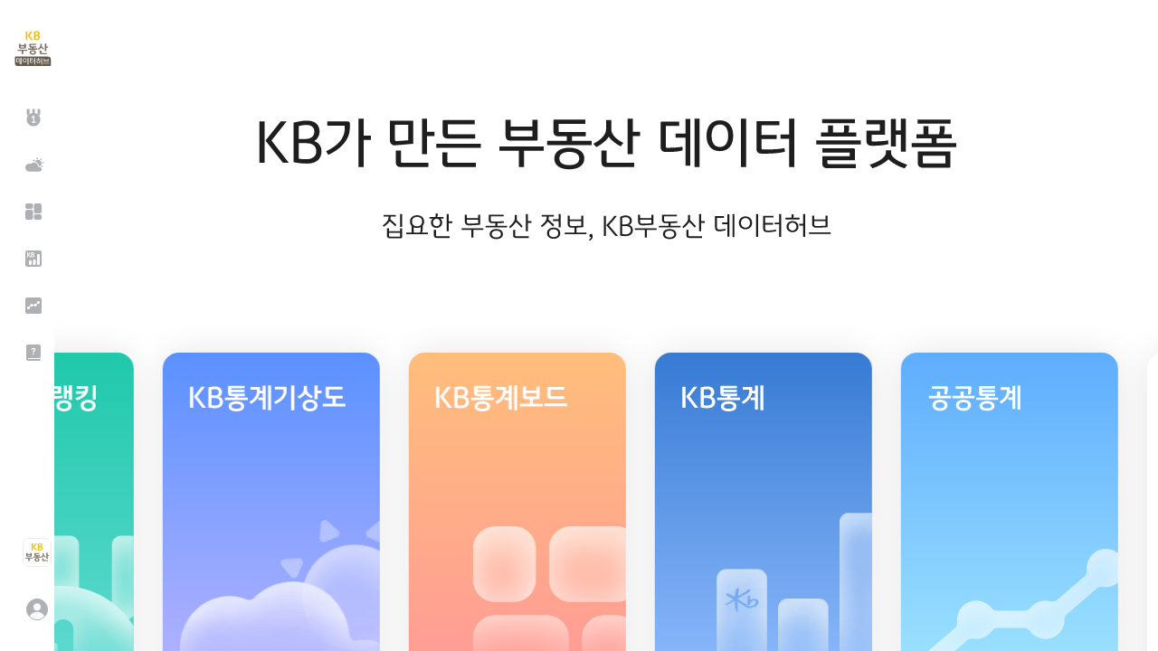

--- FILE ---
content_type: text/css
request_url: https://data.kbland.kr/common/styles/ui.css
body_size: 10220
content:
/* 통계비교 */
.comparison .titdepth1 { width:100%; margin-bottom:15px; }
.comparison .filterbtns .btn {font-weight:400;}
.comparison .filterforms .custom-control {font-size:14px; color:#1e1e1e;}
.filterbtns .btn{color:#69696f; margin:5px 12px 5px 0; font-weight:500; border-color:#69696f;}
.filterbtns .btn:not(.btn-mychart, .typeapt):nth-last-of-type(2) { position:relative; margin-right:28px; overflow:visible }
.filterbtns .btn:not(.btn-mychart, .typeapt):nth-last-of-type(2):after { content:""; position:absolute; right:-17px; top:10px; width:4px; height:4px; background:#606060; border-radius:50%; overflow:visible; }
.filterbtns .btn-mychart{display: inline-flex; align-items: center;border-color: #22b8cf;background-color:#22b8cf;color: #fff;position: relative;}
.filterbtns .btn-mychart.selected { border-color:#22b8cf; background:#22b8cf; color:#fff; }
.filterbtns > .btn-mychart:before {content: "+";margin-right: 3px;font-size: 22px; overflow:visible;}
.filterbtns span .btn-mychart { border-color:#22b8cf; background:transparent; color:#22b8cf; }
.filterbtns .btn-myclose { width:16px; height:16px; margin:0 12px 0 -10px; }
.filterbtns .btn.active { border-color:#4281ff; background:#4281ff; font-weight:500; color:#fff; }
.filterforms{padding-left:15px; margin:15px 0 15px 4px; border-left:solid 1px #979797}
.filterforms .custom-control { vertical-align:middle; }
span .btn-mychart{white-space:nowrap;}
.listbtn .btn.disabled {display:none;}

/* 통계비교 테이블 */
.datatablebox{position:relative;z-index:11; margin-top:20px;}
.datatable{min-width:1150px;}
.datatablefixedin{min-width:1150px;}
.datatablefixedin .celllow .datacheck{opacity:.4;}
.datatablefixedin .tablebody.close{display:none;}
.datatablebox .tabletit{display:flex; margin-bottom:0;}
.datatablebox .scroll-wrapper > .scroll-content {height:inherit !important;}
.tabletit > div{ height:32px;padding-left:16px; border-radius:11px 11px 0 0; font-size:18px; line-height: 32px; font-weight:700;color:#fff;position: relative;}
.tabletit .settingH{width:158px;background-color:#a5d8ff; flex-shrink: 0;}
.tabletit .chartH1{flex:1 1 auto;background-color:#51b4ff;}
.tabletit .chartH1:after{ content:""; position:absolute; right:-25px; top:0; z-index:-1; width:50px; height:100%; background:#51b4ff;}
.tabletit .chartH2{width:298px;background-color:#1c7ed6;}
.tabletit > div .btn-dotmore{position: absolute; right:8px; top:5px}
.tableselect{border-top:solid 1px #cfd0d2; border-bottom:solid 1px #ecedee; display: flex; position: relative;}
.tableselect > div:not(.setlayer):not(.tooltip){ height:54px; background:#f7f7f9; border-left:solid 1px #cfd0d2; font-size:16px;padding:16px 16px 16px 24px; }
.tableselect .date{width:158px; border-left:none !important; flex-shrink: 0;}
.tableselect .selected:not(.btnselect){width:calc(100% - 456px);display: flex;padding:0 !important;}
.tableselect .selected.chartB{border-left:none;width:298px}
.tableselect .selected.chartB .compare:nth-of-type(1){border-left:none;}
.tableselect .selected > div{ padding:16px 0 16px 16px;text-align:center; }
.tableselect .selected.chartA > .compare:nth-of-type(1){flex:1 1 auto;position: relative; display:flex; width:calc(100% - 149px);border-left: none; }
.tableselect .selected.chartA > .compare:nth-of-type(1) .tit {width:auto; margin:0 auto; justify-content: center;}
.tableselect .selected .selecttit{word-break: break-all; overflow: hidden; text-overflow: ellipsis; display:inline-block; vertical-align: middle; white-space: nowrap; cursor: pointer;}
.tableselect .selected i{flex-shrink: 0; margin-right:4px; cursor:default;}
.tableselect .selected .btn-select{position:relative; flex-shrink: 0; margin:2px 0 0 4px;}
.tableselect .selected .compare{padding:16px 8px; border-left:solid 1px #cfd0d2;}
.tableselect .selected .compare .tit { display:flex; align-items:center; position:relative; width:100%; justify-content:space-between; cursor:pointer }
.tableselect .compare{position:relative; width:149px; display:flex; align-items:center; justify-content: space-between; padding:16px 8px; flex-shrink: 0;}

.btn-tbcontrol{position:absolute; bottom:-23px; left:50%; margin-left:-10px; width:40px; height:24px; background:url('/images/common/icon_42_sidebar_open.svg'); text-indent:-999px; overflow:hidden;}
.btn-tbcontrol.active{background:url('/images/common/icon_42_sidebar_close.svg');}


.selectbt{position:relative;padding-right:20px; z-index:1; border-radius:2px; cursor: pointer;}


[class*="icodata"] { width:24px; height:24px; min-width: 24px; margin-right:1px; font-size:15px; font-weight:400; color:#fff; line-height:22px; letter-spacing:-0.8px;  text-align:center; text-indent:-1px; border-radius:50%; display:inline-block; }
.icodataA { background:#339af0; }
.icodataB { background:#0371c7; }
.widthchange{display:none;color:#69696f; font-size:12px;flex-shrink:0;}

.comparison .scrollbar-ctrl .btn-ctrl-scroll {top:23px; height:39px;}
.comparison .tableheader .btn-select:before{margin:-4px 0 0;}
.comparison .tableheader .btn-select.active:before{margin:6px 0 0;}

/* 차트영역 */
.cardtit [class*="icodata"] + span { margin:0 4px; }
.cardtit .chartnm span.default{font-weight:700;color:#1e1e1f;}
.comparison .chartcontrol{position: absolute; right:30px; top:4px;}
.comparison .chartcontrol .btn + .btn {margin-left:12px;}
.btnbox{margin:0 24px 0 0; width:48px; height:24px; border: 1px solid #aeb0b4;  background:#fafbfc;border-radius:5px; overflow: hidden;}
.btnbox > button{font-size:0; width:50%; height:100%; display:inline-block; vertical-align: top;}
.btnbox > button.bar{background:url('/images/common/icon_bar_chart_off.svg') center center/20px; }
.btnbox > button.line{background:url('/images/common/icon_line_chart_off.svg') center center/20px}
.btnbox > button.active {border-radius:2px}
.btnbox > button.line.active{background:url('/images/common/icon_line_chart_on.svg') center center/20px #aeb0b4;}
.btnbox > button.bar.active{background:url('/images/common/icon_bar_chart_on.svg') center center/20px #aeb0b4;}
.btnbox.disabled{border-color:#dfe0e2}
.btnbox.disabled > button{cursor:default}
.btnbox.disabled > button.line{opacity:.4}
.btnbox.disabled > button.bar{opacity:.3}

.btn.btn-snap {width:26px; min-height:24px; border:0; line-height:24px; text-indent:-999px; overflow:hidden; background:url('/images/common/btn_chart_snappoint_off.svg') no-repeat 50% / 100%;}
.btn-snap.on {background-image:url('/images/common/btn_chart_snappoint_on.svg');}
.btn-snap:disabled {background-image:url('/images/common/btn_chart_snappoint_disabled.svg'); pointer-events:none;}

.btn-control { width:109px; height:24px; min-height:24px; border:none; text-indent:-9999px; overflow:hidden; background-size:100%;  }
.btn-control.split { background-image:url('/images/common/btn_split_chart_disable.svg');border:none; background-repeat: no-repeat; }
.btn-control.split.on { background-image:url('/images/common/btn_split_chart_able.svg'); }
.btn-control.splitactive {background-image:url('/images/common/btn_combine_chart_disable.svg');border:none; background-repeat: no-repeat;}
.btn-control.splitactive.on { background-image:url('/images/common/btn_combine_chart.svg'); }
/*b차트*/
.btn-control.split.typeb { background-image:url('/images/common/btn_split_chart_disable_b.svg'); }
.btn-control.split.on.typeb { background-image:url('/images/common/btn_split_chart_able_b.svg'); }
.btn-control.splitactive.typeb {background-image:url('/images/common/btn_combine_chart_disable_b.svg');}
.btn-control.splitactive.on.typeb { background-image:url('/images/common/btn_combine_chart_b.svg');}


.btn-control + .btn-dotmore{margin-left:16px}
.option-layer { position:absolute; padding:5px 0; background:#fff; border-radius:2px; box-shadow:0 6px 8px 0 rgba(0,0,0,0.08);right:0; top:32px;}
.option-layer button { display:block; padding:5px 10px; }

.chartlegend { display:flex; align-items:center; flex-wrap:wrap;}
.chartlegend .legendtit { margin-right:15px; }
.chartlegend .legend { display:flex; align-items:center; margin-right:10px; font-size:12px; color:#69696f;}
.chartlegend .legend:last-of-type {margin-right:0;}
.chartlegend .legend:before { content:""; width:20px; height:20px; margin-right:4px; background-size: 100%; display:inline-block}
.chartlegend.type2{font-size:12px;color:#69696f; position: relative;}
.chartlegend.type2 .textlabel{position: absolute; right:0;top:0}
.chartlegend.type2 .textlabel > * + * { margin-left:12px; }
.chartlegend .legend[class*="circle"]:before {width: 12px; height: 12px;border-radius: 50%;}
.circle-38d9a9::before {background-color:#38d9a9;}
.circle-dfe0e2::before {background-color:#dfe0e2;}
.circle-ffa94d::before {background-color:#ffa94d;}
.circle-color1::before {background-color:#38d9a9;}
.circle-color2::before {background-color:#dfe0e2;}
.circle-color3::before {background-color:#ffa94d;}
.circle-color4::before {background-color:#66d9e8;}
.circle-color5::before {background-color:#1c7ed6;}
.circle-color6::before {background-color:#51b4ff;}
.circle-color7::before {background-color:#f783ac;}
.circle-color8::before {background-color:#d6336c;}
.circle-e74980::before {background-color:#e74980;}
.circle-228be6::before {background-color:#228be6;}
.circle-51b4ff::before {background-color:#51b4ff;}
.stick-d1afff::before { background: url('/images/common/legend_stick_d1afff.svg') no-repeat 0 50%;}

@media screen and (max-width:1441px) {
	.chartlegend.type2 { padding-bottom:30px; }
	.chartlegend.type2 .textlabel { top:30px; }
}
@media screen and (max-width:1189px) {
	.chartlegend .legend {margin-right:6px;}
}

.comparison .cardtit { padding-right:150px; }
.comparison .cardtit .chartnm { display:inline-flex; flex-wrap:wrap; align-items:center; margin:5px 0; }
.comparison .cardtit .chartnm .btnbox {min-width: 48px; margin-left:4px;}
.comparison .chartlegend + .chartlegend { margin-top:8px; }
.comparison .chartwrap .cardbox{margin-bottom:0}

.chartwrap .chartlegend.line span.legend:nth-of-type(1):before { background-image:url('/images/common/legend_line_f06595.svg');}
.chartwrap .chartlegend.line span.legend:nth-of-type(2):before { background-image:url('/images/common/legend_line_9a5eee.svg');}
.chartwrap .chartlegend.line span.legend:nth-of-type(3):before { background-image:url('/images/common/legend_line_22b8cf.svg');}
.chartwrap .chartlegend.line span.legend:nth-of-type(4):before { background-image:url('/images/common/legend_line_51cf66.svg');}
.chartwrap .chartlegend.line span.legend:nth-of-type(5):before { background-image:url('/images/common/legend_line_ffca28.svg');}
.chartwrap .chartlegend.line2 span.legend:nth-of-type(1):before { background-image:url('/images/common/legend_dotted_f06595.svg');}
.chartwrap .chartlegend.line2 span.legend:nth-of-type(2):before { background-image:url('/images/common/legend_dotted_9a5eee.svg');}
.chartwrap .chartlegend.line2 span.legend:nth-of-type(3):before { background-image:url('/images/common/legend_dotted_22b8cf.svg');}
.chartwrap .chartlegend.line2 span.legend:nth-of-type(4):before { background-image:url('/images/common/legend_dotted_69db7c.svg');}
.chartwrap .chartlegend.line2 span.legend:nth-of-type(5):before { background-image:url('/images/common/legend_dotted_ffca28.svg');}
.chartwrap .chartlegend.bar span.legend:nth-of-type(1):before { background-image:url('/images/common/legend_stick_f06595.svg');}
.chartwrap .chartlegend.bar span.legend:nth-of-type(2):before { background-image:url('/images/common/legend_stick_9a5eee.svg');}
.chartwrap .chartlegend.bar span.legend:nth-of-type(3):before { background-image:url('/images/common/legend_stick_22b8cf.svg');}
.chartwrap .chartlegend.bar span.legend:nth-of-type(4):before { background-image:url('/images/common/legend_stick_51cf66.svg');}
.chartwrap .chartlegend.bar span.legend:nth-of-type(5):before { background-image:url('/images/common/legend_stick_ffca28.svg');}
.chartwrap .chartlegend.bar2 span.legend:nth-of-type(1):before { background-image:url('/images/common/legend_dashed_f06595.svg');}
.chartwrap .chartlegend.bar2 span.legend:nth-of-type(2):before { background-image:url('/images/common/legend_dashed_9a5eee.svg');}
.chartwrap .chartlegend.bar2 span.legend:nth-of-type(3):before { background-image:url('/images/common/legend_dashed_22b8cf.svg');}
.chartwrap .chartlegend.bar2 span.legend:nth-of-type(4):before { background-image:url('/images/common/legend_dashed_51cf66.svg');}
.chartwrap .chartlegend.bar2 span.legend:nth-of-type(5):before { background-image:url('/images/common/legend_dashed_ffca28.svg');}


.chartbox{margin-top:4px; position: relative;}
.comparison .chartbox{margin-top:10px;}
.tablebox{border:1px solid #dfe0e2; }
.tablebox .line{display:flex;text-align:center; justify-content: space-between;}
.tablebox .line .cell{display:flex; justify-content:center; align-items:center; flex:1; min-width:60px; padding:4px 0; line-height:15px; font-size:12px; border:1px solid #dfe0e2; border-top:none; border-left:none; letter-spacing: -.5px;}
.tablebox .line:nth-last-of-type(1) .cell{border-bottom:none}
.tablebox .line .cell:nth-last-of-type(1) {border-right:none}
.tablebox .line.header .cell{background:#f7f7f9;}
.tablebox .line:not(.header) .cell {color:#69696f;}
.tablebox .line:not(.header) .cell:nth-of-type(1){background:#f7f7f9}


.comparison .tablebox .line:nth-of-type(2) .cell:nth-child(1),
.comparisonMobile .tablebox .line.header .cell:nth-child(2) {color:#f06595;}
.comparison .tablebox .line:nth-of-type(3) .cell:nth-child(1),
.comparisonMobile .tablebox .line.header .cell:nth-child(3) {color:#9a5eee;}
.comparison .tablebox .line:nth-of-type(4) .cell:nth-child(1),
.comparisonMobile .tablebox .line.header .cell:nth-child(4) {color:#22b8cf;}
.comparison .tablebox .line:nth-of-type(5) .cell:nth-child(1),
.comparisonMobile .tablebox .line.header .cell:nth-child(5) {color:#51cf66;}
.comparison .tablebox .line:nth-of-type(6) .cell:nth-child(1),
.comparisonMobile .tablebox .line.header .cell:nth-child(6) {color:#ffca28;}

.comparisonMobile .tablebox .line:not(.header) .cell {background-color:#fff;}
.comparisonMobile .tablebox .line .cell:nth-child(1){color:#1e1e1e}
.comparisonMobile .tablebox .line .cell:nth-child(1) {min-width:34px; max-width:34px;}

.comparisonMobile .c-tip.mobile .tablebox .line .cell {min-width:auto;}

.tablebox.coltype2 .line .cell:first-child {max-width: 60px;}
.tablebox.coltype2 .line .cell {flex: 1;}
@media (max-width:767px) {
	.tablebox.type2 .line .cell:nth-of-type(1) {max-width:38px;}
}


/* 차트 툴팁 스타일 */
.chartTip { position:absolute; z-index:10; padding:12px; background:rgba(255,255,255,.9); border-radius:8px; box-shadow:0 0 8px 0 rgba(0,0,0,0.16); }
.tiptit{display:block; margin:0 0 5px 1px; }
.tiptit.flexbox{display:flex;justify-content: space-between;}
.tiptit.flexbox > em:nth-last-of-type(1){color:#69696f}
.tiptit, .tipunit {font-size:12px; }
.chartTip .chartclose { position:absolute; right:12px; width:16px; height:16px; margin:2px 0; text-indent:-9999px; overflow:hidden; background-image:url('/images/common/icon_24_close_black.svg'); background-size:100%; }

.dataAdd {font-size:12px !important; text-align:center; line-height:18px; color:#69696f;cursor: pointer; }
.dataAdd:before { content:""; display:block; margin:0 auto 15px; width:30px; height:30px; background-image:url('/images/common/icon_30_plus.svg'); }
.datanone {display:flex; flex-direction:column; justify-content:center; height:100%;}
.datanone:before {content:""; display:block; width:100%; height:100%; background:url('../../images/common/nodata_img2.webp') no-repeat center / 231px; }
.datanone.type1{min-height:270px;}
.datanone.type1:before{min-height:270px;}
.datanone.datadefault:before{content:""; display:block; width:100%; height:100%; background:url('../../images/common/nodata_default.webp') no-repeat center / 231px; }
/* 선택된 지역이 2개 이하일 경우 노데이터 화면 */
.datatablebox.minimum .dataAdd:before {margin-bottom:4px; line-height:14px;}
.datatablebox.minimum .datanone:before {height:31px; background-position:center bottom;}
.datatablebox.minimum .datanone.datadefault:before {margin-top:15px;}

/* 설정레이어 */
.setlayer {width:728px; border-width:7px 1px 1px; border-style:solid; background:#fff; border-radius:8px;text-align: left;position:absolute;  z-index: 1000;top:72px}
.setlayer[data="A2"]{left:auto; right:0; transform:translate(-16px, 0px)}
.setlayer[data="A3"]{left:auto; right:0%; transform: translate(-16px, 0px);}
.setlayer[data="A4"]{left:auto; right:0%}
.setfoot { position:relative; margin:0 16px; padding:12px 0; text-align:right; }
.setfoot .btn { margin:0 2px; }
.setfoot .btn-delete { position:absolute; left:0; border:0; height:auto; background:transparent; color:#1e1e1e;text-decoration:underline;padding:4px 0; opacity:1;}
.setfoot .btn:last-child{margin:0 0 0 13px}
.setfoot .notitxt {position:absolute; top:50%; left:0; font-size:12px; color:#75777b; transform: translateY(-50%);}

.setLayer.dataset {width:748px;}
.dataset { border-color:#4281ff; }
.dataset .subtit { margin-bottom:15px; font-size:16px; font-weight:500; }
.databox { position:relative; padding:0 20px; }
.databox + .databox { border-left:1px solid #cfd0d2; }
.databox .custom-checkbox {position:absolute; top:4px; right:20px;}
.datalistwrap { display:flex; align-items:flex-start; position:relative; }
.datalistwrap .datalist { flex:1; }
.datalistwrap .datalist + .datalist {max-width:200px; margin-left:16px;}
.datalist { display:flex; flex-flow:column wrap; padding-top:10px; }
.datalist .item { display:flex; align-items:center; position:relative; margin:4px 0; }
.datalist .item.disabled .datatxt {opacity:.4; pointer-events:none;}
.datalist .datatxt { position:relative; padding:2px 6px; border-radius:30px; line-height:20px; letter-spacing:-0.75px; cursor: pointer;}
.datalist .datatxt:not(.arw):before { content:""; display:inline-block; vertical-align:middle; width:4px; height:4px; margin:-3px 6px 0 0; background:#1e1e1e; border-radius:50%; }
.datalist .datatxt.arw { padding-left:16px; }
.datalist .datatxt.arw:after { position:absolute; left:0; border-color:#1e1e1e; }
.datalist .datatxt.arw.down:after { top:2px; }
.datalist .datatxt.arw.right:after { top:3px; }
.databox .datatxt {white-space:nowrap;}
.datalist .item[class*="ico"]:after {margin-left:2px;}
.datalist .icopopular:after { flex-shrink:0; }
.datalist .btn-help {display:block; background-size:16px; background-repeat:no-repeat; background-position:50%;}

.datalist .sublist { margin-left:16px; }
.datalist .item:hover .datatxt:not(.arw) { background:#ecedee; }
.datalist .item.disabled:hover .datatxt {background:transparent;}
.datalist .item.active .datatxt:not(.arw) { background:#4281ff; color:#fff; }
.datalist .item.active .datatxt:before { background:#fff; }
.databox .tabbox { display:inline-flex; width:auto; min-height:25px; margin-left:12px; margin-bottom:0; vertical-align:top; }
.databox .tabbox .tab { font-size:12px; line-height:18px; }
.kbdata .tooltip{left:-16px;}
.kbdata { position:relative; flex:1; }
.kbdata .switch-button { position:absolute; right:20px; top:2px; }
.opendata { flex:1; min-width:170px; max-width:224px; }
.opendata .tooltip{right:4px;}


.datalist .sublist {display:none; padding:2px 0;}
.datalist .item.open + .sublist {display:block;}
.datalist .item:not(.open) .arw:after {top:4px; transform:rotate(45deg);}

.datalist .sublist.half:after {content:""; display:table; clear:both;}
.datalist .sublist.half .item {float:left;}
.datalist .sublist .item {margin:2px 0;}
.setLayer .sublist.half .item {width:50%;}
.layerfull .datalist .sublist.half .item:nth-child(odd) {width:30%; max-width:100px;}
.layerfull .datalist .sublist.half .item:nth-child(even) {width:70%;}

/* 시계열 테이블 */
.chartwrap.split{display:flex; width:100%; justify-content:space-between;}
.chartwrap.split > div{width:49%;}
.chartwrap.split > div:nth-of-type(1){margin-right:0.5%}
.chartwrap.split > div:nth-of-type(2){margin-left:0.5%}
.tablebody{display:flex; border-bottom:solid 1px  #cfd0d2}
.tablebody *{font-size:13px; letter-spacing: -.6px;}
.tablebody .icoimg { width:20px; opacity:.5; }
.tablebody .datecell{width:158px;flex-shrink:0;}
.tablebody .datecell .checkbox .checked { padding:8px 0; }
.tablebody .datacell.chartB{border-left:none; width:298px}
.tablebody .datacell.chartB .datadefault{width:150px; border-left:solid 1px  #cfd0d2}
.tablebody .datacell{display: flex;padding: 0;border-left:solid 1px  #cfd0d2; width:calc(100% - 456px);background:#fff;}
.tablebody .datacell.chartA > .datadefault{width:calc(100% - 149px) !important}
.tablebody .dataAdd{height:100%; display: flex;flex-direction: column;justify-content: center;}
.tablebody .comparecell{width: 149px; border-left:solid 1px  #cfd0d2}
.tablebody .datadefault{position: relative;}
.tablebody .datadefault .content-scroll:before{content:""; display:block;width:66px; height:53px; background:url('/images/common/watermark_vertical_gray.svg'); position: absolute; left:50%; top:50%;margin:-25px 0 0 -33px;}
.tablebody .comparecell .content-scroll:before{content:""; display:block;width:66px; height:53px; background:url('/images/common/watermark_vertical_gray.svg'); position: absolute; left:50%; top:50%;margin:-25px 0 0 -33px;}
.celllow {display:table; width:100%; height:39px}
.celllow .checked{width:32px;display:table-cell; border-right:solid 1px #ecedee; text-align: center; }
.celllow .contentcell{display:table-cell;padding:10px 0; text-align: center; width:100%; font-size:14px; line-height:18px;}
.celllow .datavalue{display:table-cell; ; min-width:63px; vertical-align: middle; text-align:center;}
.celllow .comparecell{width:149px; border-left:solid 1px  #cfd0d2; flex-shrink:0; display:flex; flex-direction: column; justify-content: center;}
.celllow.checkbox .contentcell{padding:0;vertical-align:middle;font-size:12px}
.datecell .celllow{table-layout: fixed;}
.celllow.overHeight .contentcell {padding:0; height:39px; line-height:18px}
/* 색상선택 */
.celllow .datacheck{width:20px; height:20px; display:inline-block; margin-top:-2px; background:url('/images/common/btn_check_off.svg') no-repeat; vertical-align:middle; cursor: pointer; transition:0.25s;}
.celllow:nth-of-type(odd){background-color:#fff}
.celllow:nth-of-type(even){background-color:#f7f7f9}
.celllow.active.type0{background-color:#fff0f6}
.celllow.active.type1{background-color:#f6ecff}
.celllow.active.type2{background-color:#e1f9fb}
.celllow.active.type3{background-color:#e6fceb}
.celllow.active.type4{background-color:#fff9db}

.celllow.active.type0 .datacheck{background-image:url('/images/common/btn_check_f06595.svg');}
.celllow.active.type1 .datacheck{ background-image:url('/images/common/btn_check_9a5eee.svg');}
.celllow.active.type2 .datacheck{background-image:url('/images/common/btn_check_22b8cf.svg');}
.celllow.active.type3 .datacheck{background-image:url('/images/common/btn_check_51cf66.svg');}
.celllow.active.type4 .datacheck{background-image:url('/images/common/btn_check_ffca28.svg');}



.chart2 .tablebody .datacell.chartB {width:298px}
.chart2  .tablebody .datacell.chartA .datadefault, .chart2 .tablebody .datacell.chartA .comparecell,
.chart2 .tableselect .selected.chartA .compare{width:50% !important;}

.chart2 .tableselect .selected.chartA .tit, .chart3 .tableselect .selected.chartB .compare:nth-of-type(1) .tit,
.chart4 .tableselect .selected.chartB .compare:nth-of-type(2) .tit,
.chart4 .tableselect .selected.chartA .compare:nth-of-type(1) .tit {width:auto; min-width:1%; margin:0 auto; justify-content:center;}
.selected.chartA > .compare:nth-of-type(1) .widthchange,
.chart2 .tableselect .selected.chartA .widthchange, .chart3 .tableselect .selected.chartB .compare:nth-of-type(1) .widthchange,
.chart4 .tableselect .selected.chartB .compare:nth-of-type(2) .widthchange {display:block;}


/* 테이블 타이틀 호버 효과 */
.tableselect .selected.chartA > .compare:nth-of-type(1) .btn-select,
.chart2 .tableselect .selected.chartA .btn-select, .chart3 .tableselect .selected.chartB .compare:nth-of-type(1) .btn-select,
.chart4 .tableselect .selected.chartB .compare:nth-of-type(2) .btn-select,
.chart4 .tableselect .selected.chartA .compare:nth-of-type(1) .btn-select{position:static;}

.tableselect .selected.chartA > .compare:nth-of-type(1) .tit:hover .btn-select:after,
.chart2 .tableselect .selected.chartA .tit:hover .btn-select:after, .chart3 .tableselect .selected.chartB .compare:nth-of-type(1) .tit:hover .btn-select:after,
.chart4 .tableselect .selected.chartB .compare:nth-of-type(2) .tit:hover .btn-select:after,
.chart4 .tableselect .selected.chartA .compare:nth-of-type(1) .tit:hover .btn-select:after{left:30px; width:calc(100% - 30px);}

.tableselect .selected .tit:hover .btn-select:after{left:0; width:100%;}
.tableselect .selected .btn-select:after,.tableselect > .date .selecttit:after{content:""; position:absolute; left:50%; bottom:0; width:0; height:1px; background:#3c3e41; transform-origin:center center; transition:0.2s ease-in-out}

.tableselect .selected .tit:hover i:hover + * + .btn-select:after{left:50% !important; width:0!important;}

.tableselect > .date .selecttit{position:relative; cursor:pointer;}
.tableselect > .date:hover .selecttit:after{left:0; width:calc(100% + 24px);}




.chart3 .tabletit .chartH2 {width:calc((100% - 158px - 149px) * 0.33333 + 149px)}
.chart3 .tableselect .selected.chartA{width:calc((100% - 158px - 149px) * 0.66666) }
.chart3 .tableselect .selected.chartB{width:calc((100% - 158px - 149px) * 0.33333 + 149px)}
.chart3 .tableselect .selected.chartA .compare{width:50% !important;}
.chart3 .tableselect .selected.chartB .compare:nth-of-type(1){width:calc(100% - 149px);}
.chart3 .tableselect .selected.chartB .compare:nth-of-type(2){width:149px}
.chart3 .tablebody .datacell.chartA{width:calc((100% - 158px - 149px) * 0.66666) }
.chart3 .tablebody .datacell.chartB{width:calc((100% - 158px - 149px) * 0.33333 + 149px)}
.chart3 .tablebody .datacell.chartA > .datadefault,
.chart3 .tablebody .datacell.chartA > .comparecell{width:50% !important;}
.chart3 .tablebody .datacell.chartB > .datadefault{width:calc(100% - 149px)}
.chart3 .tablebody .datacell.chartB > .comparecell{width:149px}

.chart4 .tabletit .chartH1{width:calc(50% - 79px )}
.chart4 .tabletit .chartH2 {width:calc(50% - 79px )}
.chart4 .tableselect .selected.chartA{width:calc(50% - 79px )}
.chart4 .tableselect .selected.chartB{width:calc(50% - 79px )}
.chart4 .tableselect .selected.chartA .compare{width:50% !important;}
.chart4 .tableselect .selected.chartB .compare{width:50% !important;}
.chart4 .tablebody .datacell.chartA{width:calc(50% - 79px )}
.chart4 .tablebody .datacell.chartB{width:calc(50% - 79px )}
.chart4 .tablebody .datacell.chartA > .datadefault,
.chart4 .tablebody .datacell.chartA > .comparecell{width:50% !important;}
.chart4 .tablebody .datacell.chartB .datadefault{width:50% !important;}
.chart4 .tablebody .datacell.chartB .comparecell{width:50% !important;}


[class*="chart"] .tablebody .datacell[class*="chart"] .datanone {width:100% !important;}

/* 마이차트레이어 */
.layertag .stit { font-size:12px; line-height:18px; }
.layertag .inner .btn-mychart { min-height:auto; margin:-2px 0 0 4px; padding:3px 3px 4px; background:#22b8cf; font-size:11px; color:#fff; line-height:11px; border-radius:4px; vertical-align:middle; }
.layertag .inner .btn-mychart:before { margin-right:2px; font-size:12px; }
.layertag .icoplus:before { font-size:16px; }
.layertag .formwrap { width:280px; margin:12px auto; }
.layertag .tit + .formwrap { width:250px; margin-top:30px; }


/* 기간 지역설정 레이어 */
.stepselectbox { display:flex; margin-top:16px; border:1px solid #cfd0d2; border-radius:7px; }
.stepselect { flex:1; position:relative; }
.stepselect + .stepselect { border-left:1px solid #cfd0d2; }
.stepselect .scroll-wrapper > .scroll-content { display:flex; flex-flow:column wrap; justify-content:flex-start; align-content:flex-start; padding:5px 10px; height:334px; max-height:334px; overflow-y:hidden; }
.stepselect .btnselect { display:flex; align-items:center; min-width:102px; max-width:108px;  padding:3px 0 !important; cursor:pointer; }
.stepselect .add { flex-shrink:0; width:16px; height:30px; background:no-repeat center; }
.stepselect .txt { flex:1; position:relative; padding:0 16px 0 0; text-align:center; height:32px; line-height:1; border-radius:16px; word-break:keep-all; display:inline-flex; align-items: center; justify-content: center;}
.comparision .stepselect .btnselect:hover .add, .comparisonMobile .stepselect .btnselect .add { background-image:url('/images/common/icon_16_add_s.svg'); }
.comparision .stepselect .btnselect:hover .txt, .comparisonMobile .stepselect .btnselect .txt { background:#f7f7f9 url('/images/common/icon_16_arrowright.svg') no-repeat right center; }
.comparisonMobile .stepselect .btnselect .txt{ background-color:transparent; }
.stepselect .btnselect.all .txt{ background-image:none; }
.stepselect .btnselect.selected .add { background-image:url('/images/common/check_mark.svg'); }
.stepselect .btnselect.selected { font-weight:500; }
.comparision .stepselect .btnselect.last:hover .txt, .comparisonMobile .stepselect .btnselect.last .txt { background-image:none; }
.stepselect .nonecont { position:absolute; left:0; right:0; top:calc(50% - 14px); bottom:0; font-size:14px; color:#aeb0b4; text-align:center; }
.stepselect .nonecont { font-size:14px; color:#aeb0b4; text-align:center; }
.areagroup:before { content:""; position:absolute; left:0; right:0; top:-40px; height:40px; background:url('/images/common/icon_select_add.svg') no-repeat center; }
.areagroup { position:relative; margin-top:35px; padding:6px 12px 30px 12px; height:98px; max-height:98px; border:1px solid #4281ff; background:#f7f7f9; border-radius:4px;;}
.areagroup .tag { margin:4px; color:#75777b; }
.areagroup .tag:last-of-type { margin-right:0; }
.areagroup .guideinfo { position:absolute; right:12px; bottom:-3px; }
.areagroup .tag.round{padding-right:30px; position: relative;}
.areagroup .tag .icodel{position: absolute; right:6px; top:3px; z-index: 999; cursor: pointer;}
.comparison .areagroup {padding-bottom: 24px; height:84px; max-height:84px}
.comparison .areagroup .areatagbox {max-height:48px;}
.setlayer.dateareaset{left:16px; top:71px;}
.dateareaset { border-color:#75777b; }
.dateareaset:before { background:#75777b; }
.dateareaset .setbody { padding:18px 24px 12px; }
.dateareaset .tabtype1 {border-color:#aeb0b4;}
.dateareaset .tabtype1 .tab {line-height:24px; color:#75777b;}
.dateareaset .rangebox { margin:28px auto 15px; min-height:43px; }
.comparison .datataggroup .icoinfo1:before{background-image:url(/images/common/icon_20_infonotice2.svg);background-size:16px;opacity:1}

.comparison .dropdownwrap { z-index:10; top:37px; }
.comparison .split .dropdownwrap { top:61px; }
.comparison .customPicker .mx-calendar-content .cell.active-start:after,
.comparison .customPicker .mx-calendar-content .cell.active-end:before { top:0; }

.comparison .stepselectbox .scrollbar-ctrl .btn-ctrl-scroll.typeBig.prev,
.comparison .stepselectbox .scrollbar-ctrl .btn-ctrl-scroll.typeBig.next {width:42px;height:42px;margin:0;background-size:100%;top:50%;transform:translateY(-50%)}
.comparison .stepselectbox .scrollbar-ctrl .btn-ctrl-scroll.typeBig.prev {left:3px; transform:translateY(-50%) rotate(-180deg);}
.comparison .stepselectbox .scrollbar-ctrl .btn-ctrl-scroll.typeBig.next {right:3px}

.comparison.pagelayout {padding-bottom: 0;}
.comparison .chartwrap + .chartwrap .cardbox {margin-top:36px;}


/* 통계비교 모바일 */
.comparisonMobile .mainTitle{display:block}
.comparisonMobile .titdepth1{margin-bottom: 12px;}
.comparisonMobile .filterbtns {display:flex; flex-wrap:wrap;}
.comparisonMobile .filterbtns > .btn:not(.btn-mychart) {color: #69696f;margin: 0 12px 12px 0; padding: 0 6px;border:1px solid #69696f; font-weight:400; line-height:18px;}
.comparisonMobile .filterbtns > .btn:not(.btn-mychart).active {color:#fff; border-color:#4281ff}
.comparisonMobile .btn-mychart{margin-top:0px; margin-bottom:8px}
.comparisonMobile .btn-myclose{position: relative; top:-4px}
.comparisonMobile .filterbtns .btn:not(.btn-mychart):nth-last-of-type(2) {position: relative; margin-right: 24px;}
.comparisonMobile .mainTitle + .cardbox {margin-top:10px !important; padding:16px !important;}

.comparisonMobile .filterforms{padding-left: 0px; margin: 0; border-left: none;}
.comparisonMobile .filterforms + .filterforms { margin-top:16px; padding-top:16px; border-top:1px solid #ecedee;}
.comparisonMobile .filterforms .custom-control {font-size:13px;}
.comparisonMobile .charttit .btnbox {float: left; margin-right: 8px;opacity: .45;}
.comparisonMobile .charttit .active .btnbox {opacity: 1;}
.comparisonMobile .charttit .active .chartname{color:#1e1e1f; font-weight:500;}
.comparisonMobile  .charttit > div {position: relative;}
.comparisonMobile .chartdata{position: relative;margin: 24px 0 0;}
.comparisonMobile .chartdata .btn-check {margin-bottom:8px;}
.comparisonMobile .chartlegend { position:relative; margin:10px 0; }
.comparisonMobile .chartlegend .legend { color:#69696f; }
.comparisonMobile .chartlegend .legend:before { content:""; flex-shrink:0; width:20px; height:20px; margin-right:2px; }
.comparisonMobile .chartlegend.line .legend:before { background:url('/images/common/legend_line_75777b.svg'); }
.comparisonMobile .chartlegend.bar .legend:before { background:url('/images/common/legend_stick_75777b.svg'); opacity:.8; }
.comparisonMobile .chartlegend.dotted .legend:before { background:url('/images/common/legend_dotted_75777b.svg'); opacity:.8; }
.comparisonMobile .chartlegend.stickdotted .legend:before { background:url('/images/common/legend_stick_dotted_75777b.svg'); opacity:.8; }
.comparisonMobile .chartTip.mobile{display: block;}
.comparisonMobile .chartTip .tablebox .cell{flex-grow: 1;}
.comparisonMobile .chartlegend + .tabbox { margin-top:24px; }
.comparisonMobile .selecttit { display:block; padding:15px 0; white-space:nowrap; text-overflow:ellipsis; overflow:hidden; }
.comparisonMobile .datahead .btn-dotmore{background:url('/images/common/btn_option_white.svg');}
.chartname { display: flex; align-items: center; position:relative; max-width: 100%; padding-right:26px; color: #aeb0b4;}
.chartname i[class*="icodata"] {flex-shrink:0; margin-right:4px;}
.chartname span {text-overflow:ellipsis; white-space:nowrap; overflow:hidden;}

.datawrap{margin-top:16px;}
.datahead { position: relative;padding: 3px 16px;border-radius: 11px 11px 0 0; margin:0 -16px}
.dataguide{min-height:290px; height:100%; display: flex;flex-direction: column;justify-content: center; text-align:center; line-height:18px; font-size:12px; color:#69696f;}
.dataguide:before { content:""; display:block; }
.dataguid.dataAdd:before { width:30px; height:30px; margin:0 auto 15px; background-image:url('/images/layout/icon_30_plus.svg'); }
.dataguid.datanone:before { width:82px; height:118px; margin:0 auto 7px; background-image:url('/images/layout/img_emotion1.svg'); }
.chartsplit{margin-top: 15px;padding-top: 15px;border-top: 1px solid #cfd0d2;}
@media screen and (max-width:1189px) {
	.datahead + .cardbox{margin-top:0 !important;}
	.databody{border-top:0 !important;}
}

.comparisonMobile.pagelayout {padding-bottom:0 !important}
.comparisonMobile.pagelayout .datawrap:nth-last-of-type(1) .cardbox {margin-bottom: 0;}
/* 색상선택 */
.btn-check.type0.active:after{background-color:#f06595}
.btn-check.type1.active:after{background-color:#9a5eee}
.btn-check.type2.active:after{background-color:#22b8cf}
.btn-check.type3.active:after{background-color:#51cf66}
.btn-check.type4.active:after{background-color:#ffca28}

.datahead.chartH1 {background: #51b4ff;}
.datahead.chartH2 {background: #0371c7;}
.datahead .chartcontrol {position: absolute;top: 5px;right: 38px;}
.datahead > strong {font-size: 18px;color: #fff;}
.charttit > div + div {margin-top: 8px;}

.comparisonMobile .dropdownwrap {top: 0;right: -30px;}
.comparisonMobile .typecheck .tag[class*="type"] {background-color:#fff;}
.comparisonMobile .typecheck .tag.type0 {border-color:#f06595;}
.comparisonMobile .typecheck .tag.type1 {border-color:#9a5eee;}
.comparisonMobile .typecheck .tag.type2 {border-color:#22b8cf;}
.comparisonMobile .typecheck .tag.type3 {border-color:#51cf66;}
.comparisonMobile .typecheck .tag.type4 {border-color:#ffca28;}
.typeitem {display:flex; align-items:center;}
.typeitem + .typeitem {margin-top:12px;}
.typeitem .typelabel {flex-shrink:0; min-width:38px; font-weight:500;}
.typecheck {position: relative; flex:1; min-width:1px;}
.typecheck > .scrollx-wrap::after {content:""; position:absolute; right:-16px; top:0; width:60px; height:100%; background:linear-gradient(90deg, rgba(255,255,255,0) 0%, rgba(255,255,255,0.6) 6%, rgba(255,255,255,1) 14%);}
.typecheck .tag {margin-right:8px; padding:5px 6px 5px 8px; border-color:#ecedee; background:#ecedee; font-size:14px; line-height:20px; border-radius:8px;}
.typecheck .btn-edit {top:0; width:32px; height:32px; border-radius:50%; background-color:#fff; background-size:24px; background-position:center; box-shadow:0 1px 8px rgba(0 0 0 / 14%);}
.typecheck .btn-edit .badge {display:block; position:absolute; right:-8px;; top:-8px; min-width:16px; height:16px; padding:0 3px; background:#4281ff; font-size:11px; line-height:16px; color:#fff; text-align:center; border-radius:30px;}
.typecheck .tag .icodel {margin-left:5px; background-image: url('/images/common/icon_16_close_black.svg');}
.typecheck .scrollx-group .tag:last-child {margin-right:47px;}

.tradingtable.comparisonM{margin-right:-16px; margin-top:0}

/* 데이터 설정 모바일 */
.dateSetModal .tabtype3 .tab {height:42px; line-height:42px;}
.dateSetModal .tabcontent {display:flex; flex-direction:column; height:100%;}
.dateSetModal .tabcon {padding:12px 16px; text-align:left;}
.dateSetModal .tabtype5 {max-width:158px; margin:0;}
.dateSetModal .custom-checkbox span {font-size:13px;}
.layerbtn .btn-delete1 {position: absolute;left: 0;border: 0;color: #1e1e1e; text-decoration: underline;padding: 4px 0;}
.selectLocation .tabbox {margin-top:16px}
.selectLocation .tabbox .tab {font-size: 14px;}
.selectLocation .areagroup {padding:8px 6px;}
.selectLocation .areagroup .areatagbox {flex-wrap:wrap; margin-top:-4px; max-height:74px;}
.daySortingbtns{display:flex; padding-bottom:18px}
.daySortingbtns .btn-daysorting:last-of-type {margin-right:0;}
.daySortingbtns .btn-daysorting.disabled {border-color:#dfe0e2; color:#cfd0d2; pointer-events:none;}
.comparisonMobile .layerbtn .btn:disabled{border-color:#ecedee; background-color:#ecedee; color:#aeb0b4;}

.vm--container .mx-calendar{padding:0px 12px}
.vm--container .mx-calendar-header{height:24px; line-height:24px}

@media screen and (max-width: 1189px){
	.selectLocation .notitxtbox .guideinfo {position:relative;right:auto;bottom:auto;padding-right:16px;margin:0;color:#75777b}
	.selectLocation .notitxtbox .guideinfo:nth-last-child(2):after {content:''; position:absolute; top:50%; right:8px; width:1px; height:12px; background-color: #75777b;transform: translateY(-50%);}
	.selectLocation .stepselectbox {margin-top:8px;}
	.selectLocation .locationwrap .stepselect {height:260px;}	
	.selectLocation .layercon .inner .layerbtn {margin-top:12px; padding:12px 0 0;}
	.selectLocation .subtip {position:relative; vertical-align: top;z-index: 0;}	
	.selectLocation .selectLocationType2 .locationwrap .stepselect {height:300px;}
	.selectLocation .areagroup.selectLocationType2 {margin-top:36px;padding-bottom:12px; height:80px; max-height:80px}
	.selectLocation .areagroup.selectLocationType2:before {top:-40px; height:40px}
	.selectLocation .areagroup.selectLocationType2 .areatagbox {max-height:56px}

}


/* 툴팁팝업 */
.inmodalWrap{position:absolute; left:0; top:0; width:100%; height:100%; padding:0 20px; z-index: 9; display:flex; flex-direction: column; align-items: center;justify-content:center}
.inmodalWrap .inoverlay{position:absolute; left:0; top:0; width:100%; height:100%; background:rgba(0,0,0,.2)}
.inmodalWrap .inner{min-width:320px; max-widtH:360px; margin:0 auto; padding:20px 16px; background:#fff; border-radius:8px;z-index: 10; position: relative;}
.inmodalWrap .inner .inmodaltit{margin-bottom:16px; font-size:15px; font-weight:500;padding-right:30px}
.inmodalWrap .inner .btn-popclose{top:19px}
.inmodalWrap .dotlist.sm li {margin:4px 0 !important; color:#69696f;}
.inmodalWrap .guideinfo {margin-bottom:0;}






/* 지역설정레이어 UI 변경 22.03.04 */
.setLayer{width:728px; border:1px solid #4281ff; background:#fff; border-radius:8px;text-align: left;position:absolute;  z-index: 1000;top:76px}
.setLayer[data="A2"]{left:auto; right:0; transform:translate(-16px, 0px)}
.setLayer[data="A3"]{left:auto; right:0%; transform: translate(-16px, 0px);}
.setLayer[data="A4"]{left:auto; right:0%}
.setHead{display:flex; align-items:center; padding:16px; border-bottom:1px solid #dfe0e2;}
.setHead.noline {border:0;}
.setHead strong{display:inline-block; margin-right:20px; font-size:18px; font-weight:500; line-height:24px;}
.setHead .btn-popclose{top:16px; right:12px;}
.setHead .notitxt {display:inline-block; vertical-align:2px; font-size:12px; color:#75777b;}
.setHead .pickerarea {top:auto; margin-right:6px;}
.setBody {}
.setinner {padding:0 16px 8px;}
.setFoot { position:relative; display:flex; margin:0 16px; padding:12px 0; justify-content:flex-end; }
.setFoot.line { align-items:center; border-top:1px solid #dfe0e2; }
.setFoot .btn { padding:4px 15px; }
.setFoot .btn:disabled { border-color:#ecedee; background-color:#ecedee; color:#aeb0b4; }
.setFoot .btn + .btn { margin-left:10px; }
.setFoot .btn.blue{ min-width:104px; }
.setFoot .btn-delete { position:absolute; left:0; border:0; height:auto; background:transparent; color:#1e1e1e;text-decoration:underline;padding:4px 0; opacity:1;}
.setFoot .pickerinfo {margin-right:auto;}
.subtip{display:inline-block; position:absolute; top:50%; z-index:-1; margin:-8px 0 0 8px; height:15px; padding:0 4px; background:#aeb0b4; font-size:10px; color:#fff; line-height:15px; border-radius:6px;}
.subtip:before{content:""; position:absolute; left:-4px; top:50%; margin-top:-5px; border:solid transparent; border-width:4px 5px 4px 0; border-right-color:#aeb0b4;}

.dataset .setBody { min-height:280px; padding:16px 0; }
.dateareaset .setBody { padding:12px 16px 16px; }
.dateareaset .tabtype3 .tab { border-color:#ecedee; }
.dateareaset .tabtype3 .tab.active{font-weight:500;}
.dateareaset .flexbox > div {margin-top:12px; border:1px solid #cfd0d2; border-radius:4px;}
.dateareaset .listbtn {display:inline-block; vertical-align:middle; margin-top:-8px; margin-left:8px;}
.dateareaset .datagroup {max-width:398px;}
.dateareaset .datataggroup {min-width:270px;}
.setLayer.dateareaset .pickerarea {top:-2px;}

.dateareaset .tabtype3 .tab:after{content:none;}
.dateareaset .tabtype3:after{content:""; position:absolute; left:0; bottom:0; width:50%; height:2px; background:#4281ff; transition:all .3s;}
.dateareaset .tabtype3.item1:after{left:0;}
.dateareaset .tabtype3.item2:after{left:50%;}

.stepAreabox{display:flex; height:298px;}
.stepbox { flex:1; min-width:118px; position:relative; padding:3px 0;}
.stepbox + .stepbox { border-left:1px solid #cfd0d2; }
.stepbox .scroll-wrapper > .scroll-content {height:290px; max-height:290px;}
.stepbox .selectbtn { display:inline-block; position:relative; width:100%; color:#3c3e41; cursor:pointer; }
.stepbox .add { position:absolute; left:0; top:0; width:28px; height:100%; background:no-repeat center; }
.stepbox .txt { display:flex; align-items:center; width:100%; padding-left:28px; min-height:32px; padding-top:4px; padding-bottom:4px; line-height:1; border-radius:16px; word-break:keep-all;}
.stepbox .selectbtn:hover .add { background-image:url('/images/common/add_icon.svg'); }
.stepbox .selectbtn:hover .txt { font-weight:500; color:#1e1e1e; }
.stepbox .selectbtn.selected .add { background-image:url('/images/common/check_mark_gray.svg'); }
.stepbox:nth-of-type(1){display:flex; flex-flow:column wrap; flex-basis:auto; width:158px}
.stepbox:nth-of-type(1) .selectbtn{width:50%; max-width:108px;}
.stepAreabox .nonecont { position:absolute; left:0; right:0; top:calc(50% - 14px); bottom:0; font-size:14px; color:#aeb0b4; text-align:center; }
.stepAreabox .nonecont { font-size:14px; color:#aeb0b4; text-align:center; }
.datataggroup{position:relative; height:298px; padding:3px 0; margin-left:28px; background-color:#fafbfc;}
.datataggroup:before{content:""; position:absolute; left:-20px; top:50%; margin-top:-10px; width:8px; height:20px; background:url('/images/common/area_list_arrow.svg')}
.datataggroup .guideinfo{position:absolute; left:10px; bottom:0; color:#75777b;}
.datataggroup .btn-reset{position:absolute; right:10px; bottom:8px;}
.datataggroup .btn-reset:before{content:""; position:absolute; left:-4px; top:calc(50% - 6px); width:1px; height:12px; background:#75777b;}
.datataggroup .areatagbox{flex-direction:column; align-items:flex-start; padding:13px 12px;}
.areatagbox{display:flex;}
.dragTag{display:inline-block; vertical-align:middle; padding:4px 6px 4px 28px; border:1px solid #ecedee; background:#ecedee url('/images/common/icon_16_handle.svg') no-repeat 8px center; color:#3c3e41; line-height:20px; border-radius:8px; cursor:default;}
.dragTag .icodel, .dragarea .icodel{display:inline-block; vertical-align:middle; margin:-3px 0 0 2px; background:url('/images/common/icon_16_close_black.svg'); opacity:.7; cursor: pointer;}
.dragTag + .dragTag{margin-top:8px;}

/* 지역설정 캘린더 UI 변경 22.03.04 */
.DatePickerwrap.Allpicker .mx-calendar-header-label .mx-btn{pointer-events:auto; text-decoration:underline; max-width:max-content; padding:0 10px; margin:0 auto;}
.DatePickerwrap.Allpicker .mx-calendar-content .mx-table-year .cell,.DatePickerwrap.Allpicker .mx-calendar-content .mx-table-month .cell{border-radius:30px;}
.DatePickerwrap.Allpicker .mx-calendar-content .mx-table-year tr,.DatePickerwrap.Allpicker .mx-calendar-content .mx-table-month tr{margin:20px 0;}

.DatePickerwrap.Allpicker .mx-calendar-panel-year .mx-calendar-header-label,.DatePickerwrap.Allpicker .mx-calendar-panel-month .mx-calendar-header-label{justify-content:center;}
.DatePickerwrap.Allpicker .mx-calendar-panel-year .mx-btn-icon-double-right,.DatePickerwrap.Allpicker .mx-calendar-panel-month .mx-btn-icon-double-right{left:174px;}
.DatePickerwrap.Allpicker .mx-calendar-panel-year .mx-btn-icon-double-left,.DatePickerwrap.Allpicker .mx-calendar-panel-month .mx-btn-icon-double-left{left:66px;}

.DatePickerwrap.Allpicker .mx-table-year{border-spacing:30px 8px;}
.DatePickerwrap.Allpicker .mx-table-month{border-spacing:36px 16px;}

.DatePickerwrap.Allpicker .mx-calendar-content .mx-table-year .cell.disabled,.DatePickerwrap.Allpicker .mx-calendar-content .mx-table-month .cell.disabled{background-color:transparent}





.setLayer.locationset {left:16px; top:80px; width:630px;}
.locationset .localchoiceAera.type3 {border-top:0; border-bottom:0;}
.localchoiceAera.type3 {height:339px;}
.localchoiceAera.type3 .loc-lists {padding:0;}
.localchoiceAera.type3 .loc-lists button {padding:9px 20px; line-height:20px;}
.localchoiceAera.type3 .loc-zone {max-width:144px;}
.localchoiceAera.type3 .loc-zone button.select {background-color:rgb(192 214 255 / 20%); font-weight:700; color:#3c3e41;}
.localchoiceAera.type3 .loc-subzone button {background:url('/images/common/icon_selection_add.svg') no-repeat center right 20px / 20px;}
.localchoiceAera.type3 .loc-subzone button.select {background-image:url('/images/common/icon_selection_check.svg');}
.localchoiceAera.type3 .loc-subzone button.active {font-weight:700;} /* 마지막으로 클릭한 요소의 스타일 */
.localchoiceAera.type3 .badge {display:inline-block; vertical-align:middle; min-width:16px; height:16px; padding:0 4px; margin:-3px 0 0 7px; background:#51b4ff; font-size:11px; font-weight:400; color:#fff; line-height:16px; text-align:center; text-indent:-0.5px; border-radius:10px;}
.localchoiceAera.type3 .nonecont {display:flex; width:100%; height:100%; justify-content:center; align-items:center; color:#aeb0b4;}
.localchoiceAera .list-ctrl {display:flex; align-items:center; justify-content:space-between; padding:10px 20px; background:#fafbfc; text-align:left;}
.localchoiceAera .list-ctrl [class*="btn-"] {font-size:13px; color:#3c3e41;}
.localchoiceAera .list-ctrl .btn-check {margin:0; width:100%; padding-left:0; line-height:16px;}
.localchoiceAera .list-ctrl .btn-check:before, .localchoiceAera .list-ctrl .btn-check:after {left:auto; right:0;}
.localchoiceAera .list-ctrl .btn-check:not(.active):before {background-color:#fff;}
.localchoiceAera .loc-lists.list-column {display:flex; flex-direction:column;}
.localchoiceAera .resultbox {max-width:239px;}
.localchoiceAera .resultbox .guideinfo {margin:0 12px 4px;}
.localchoiceAera .dragtagbox > .scrollbar-inner {padding:12px 0 4px 12px;}
.locationset .resultbox {background:#fafbfd;}
.locationset .resultbox .guideinfo {color:#75777b; letter-spacing:-0.5px;}
.locationset .resultbox .dragTag {margin:0 8px 8px 0;}
.locationset .dragTag[class*="type"] {background-color:transparent;}
.locationset .dragTag.type0 {border-color:#f06595;}
.locationset .dragTag.type1 {border-color:#9a5eee;}
.locationset .dragTag.type2 {border-color:#22b8cf;}
.locationset .dragTag.type3 {border-color:#51cf66;}
.locationset .dragTag.type4 {border-color:#ffca28;}
@media (max-width:1189px) {
	.locationset .layer-popup .localchoiceAera {height:100%;}
	.locationset .layercon {display:flex; flex-direction:column;}
	.locationset .resultbox {display:flex; flex-direction:column; border-top:1px solid #dfe0e2;}
	.locationset .resultbox .dragTag {padding:3px 6px 3px 8px; background-image:none;}
	.locationset .resultbox .guideinfo {margin:4px 12px;}
	.locationset .dragtagbox > .scrollbar-inner {padding:8px 4px 0 16px;}
	.locationset .dragtagbox {min-height:46px; max-height:133px !important;}
	.locationset .dragarea {position:relative; display:inline-block; vertical-align:middle;}
	.locationset .dragarea .dragTag {padding-right:28px;}
	.locationset .dragarea .icodel {position:absolute; right:16px; top:9px;}
}

.subsetlayer{position:absolute; left:24px; right:24px; top:58px; border:1px solid #4281ff; background: #fff; border-radius:8px; z-index:99; box-shadow:0 6px 12px 0 rgba(0,0,0,.12);}
.locationset .subsetlayer {left:-1px; top:-1px; bottom:-1px; right:auto; width:676px;}
.locationset .subsetlayer .setFoot .btn-reset {margin-right:30px;}



.tooltip[name="comparisonType1"] {left:86px; right:16px; top:calc(50% + 20px);}














--- FILE ---
content_type: image/svg+xml
request_url: https://data.kbland.kr/images/common/menucard_title_KBdiagram.svg
body_size: 1467
content:
<svg width="90" height="29" viewBox="0 0 90 29" fill="none" xmlns="http://www.w3.org/2000/svg">
<path d="M3.73 25H0.25V1.84H3.73V25ZM4.39 12.58L12.7 1.84H16.69L8.32 12.58L17.89 25H13.9L4.39 12.58ZM32.492 12.85C33.672 13.19 34.642 13.85 35.402 14.83C36.182 15.79 36.572 16.98 36.572 18.4C36.572 19.42 36.402 20.36 36.062 21.22C35.722 22.08 35.202 22.83 34.502 23.47C33.822 24.09 32.952 24.58 31.892 24.94C30.832 25.28 29.582 25.45 28.142 25.45C26.722 25.45 25.392 25.38 24.152 25.24C22.912 25.1 21.722 24.92 20.582 24.7V2.5C21.762 2.24 23.022 1.99 24.362 1.75C25.702 1.51 26.962 1.39 28.142 1.39C29.282 1.39 30.302 1.54 31.202 1.84C32.102 2.14 32.872 2.57 33.512 3.13C34.152 3.67 34.642 4.33 34.982 5.11C35.322 5.89 35.492 6.75 35.492 7.69C35.492 8.29 35.402 8.86 35.222 9.4C35.062 9.94 34.842 10.44 34.562 10.9C34.282 11.34 33.962 11.73 33.602 12.07C33.242 12.39 32.872 12.65 32.492 12.85ZM33.092 18.4C33.092 17.04 32.632 16.02 31.712 15.34C30.812 14.64 29.492 14.29 27.752 14.29H24.062V22.24C24.742 22.34 25.392 22.4 26.012 22.42C26.632 22.44 27.242 22.45 27.842 22.45C29.562 22.45 30.862 22.1 31.742 21.4C32.642 20.7 33.092 19.7 33.092 18.4ZM27.782 11.35C29.162 11.35 30.212 11.02 30.932 10.36C31.652 9.7 32.012 8.82 32.012 7.72C32.012 6.66 31.672 5.84 30.992 5.26C30.332 4.68 29.282 4.39 27.842 4.39C27.162 4.39 26.502 4.45 25.862 4.57C25.242 4.67 24.642 4.79 24.062 4.93V11.35H27.782ZM42.3716 1.39C42.3716 0.909998 42.6116 0.669999 43.0916 0.669999H60.4616V3.46H45.8216V4.99H60.4616V7.72H45.8216V8.65C45.8216 9.11 46.0516 9.34 46.5116 9.34H60.8216V12.13H53.1716V13.87H64.0316V16.6H38.8316V13.87H49.7216V12.13H45.4016C43.3816 12.13 42.3716 11.12 42.3716 9.1V1.39ZM51.4316 28.93C50.2116 28.93 49.0816 28.82 48.0416 28.6C47.0016 28.38 46.0916 28.04 45.3116 27.58C44.5516 27.14 43.9516 26.57 43.5116 25.87C43.0716 25.17 42.8516 24.34 42.8516 23.38C42.8516 22.42 43.0716 21.59 43.5116 20.89C43.9516 20.19 44.5516 19.62 45.3116 19.18C46.0916 18.72 47.0016 18.38 48.0416 18.16C49.0816 17.94 50.2116 17.83 51.4316 17.83C52.6516 17.83 53.7816 17.94 54.8216 18.16C55.8616 18.38 56.7616 18.72 57.5216 19.18C58.3016 19.62 58.9116 20.19 59.3516 20.89C59.7916 21.59 60.0116 22.42 60.0116 23.38C60.0116 24.34 59.7916 25.17 59.3516 25.87C58.9116 26.57 58.3016 27.14 57.5216 27.58C56.7616 28.04 55.8616 28.38 54.8216 28.6C53.7816 28.82 52.6516 28.93 51.4316 28.93ZM51.4316 20.62C49.8716 20.62 48.6116 20.84 47.6516 21.28C46.7116 21.72 46.2416 22.42 46.2416 23.38C46.2416 24.34 46.7116 25.04 47.6516 25.48C48.6116 25.92 49.8716 26.14 51.4316 26.14C52.9916 26.14 54.2416 25.92 55.1816 25.48C56.1416 25.04 56.6216 24.34 56.6216 23.38C56.6216 22.42 56.1416 21.72 55.1816 21.28C54.2416 20.84 52.9916 20.62 51.4316 20.62ZM77.6034 5.65C77.6034 5.75 77.5934 5.85 77.5734 5.95C77.5734 6.03 77.5734 6.12 77.5734 6.22H80.6034V0.459999H83.8134V26.92H80.6034V16.48H75.7734V13.72H80.6034V8.98H77.2434C76.9434 10.3 76.4834 11.53 75.8634 12.67C75.2634 13.81 74.5434 14.87 73.7034 15.85C72.8634 16.81 71.9234 17.7 70.8834 18.52C69.8634 19.34 68.7834 20.09 67.6434 20.77L65.7234 18.64C67.0434 17.82 68.2234 16.96 69.2634 16.06C70.3234 15.16 71.2134 14.2 71.9334 13.18C72.6734 12.16 73.2334 11.07 73.6134 9.91C74.0134 8.75 74.2134 7.5 74.2134 6.16V4.99H66.9534V2.02H76.5834C77.2634 2.02 77.6034 2.36 77.6034 3.04V5.65ZM86.4234 0.31H89.6934V27.73H86.4234V0.31Z" fill="white"/>
</svg>


--- FILE ---
content_type: image/svg+xml
request_url: https://data.kbland.kr/images/common/gnb/gnb_label_public_chart_normal.svg
body_size: 1498
content:
<svg width="49" height="24" viewBox="0 0 49 24" fill="none" xmlns="http://www.w3.org/2000/svg">
    <path d="M8.33 15.866c0-.27-.056-.513-.168-.728a1.372 1.372 0 0 0-.448-.532 2.035 2.035 0 0 0-.7-.336 2.777 2.777 0 0 0-.854-.126c-.625 0-1.143.154-1.554.462-.401.299-.602.719-.602 1.26s.2.961.602 1.26c.41.308.929.462 1.554.462.308 0 .593-.042.854-.126.261-.075.49-.187.686-.336a1.493 1.493 0 0 0 .63-1.26zm1.47 0c0 .448-.093.845-.28 1.19a2.45 2.45 0 0 1-.784.882 3.43 3.43 0 0 1-1.162.546 4.93 4.93 0 0 1-1.414.196c-.504 0-.98-.065-1.428-.196a3.442 3.442 0 0 1-1.148-.546 2.5 2.5 0 0 1-.77-.882 2.463 2.463 0 0 1-.28-1.19c0-.448.093-.845.28-1.19a2.5 2.5 0 0 1 .77-.882c.327-.243.71-.425 1.148-.546.448-.13.924-.196 1.428-.196.504 0 .975.065 1.414.196a3.43 3.43 0 0 1 1.162.546c.336.233.597.527.784.882.187.345.28.742.28 1.19zm-1.4-5.628c.103-.504.163-.966.182-1.386.028-.43.042-.803.042-1.12v-.336c0-.121-.028-.205-.084-.252-.047-.047-.135-.07-.266-.07H2.1V5.968h6.818c.448 0 .76.089.938.266.177.168.266.43.266.784v.63a6 6 0 0 1-.042.686c-.028.243-.07.49-.126.742-.047.252-.103.5-.168.742a7.475 7.475 0 0 1-.21.644L8.4 10.238zM.434 12.24v-1.106h4.074V8.81h1.498v2.324H11.9v1.106H.434zm20.214 3.626c0-.27-.056-.513-.168-.728a1.372 1.372 0 0 0-.448-.532 2.035 2.035 0 0 0-.7-.336 2.777 2.777 0 0 0-.854-.126c-.625 0-1.143.154-1.554.462-.401.299-.602.719-.602 1.26s.201.961.602 1.26c.411.308.929.462 1.554.462.308 0 .593-.042.854-.126.262-.075.49-.187.686-.336a1.493 1.493 0 0 0 .63-1.26zm1.47 0c0 .448-.093.845-.28 1.19a2.45 2.45 0 0 1-.784.882 3.43 3.43 0 0 1-1.162.546 4.93 4.93 0 0 1-1.414.196c-.504 0-.98-.065-1.428-.196a3.44 3.44 0 0 1-1.148-.546 2.5 2.5 0 0 1-.77-.882 2.463 2.463 0 0 1-.28-1.19c0-.448.094-.845.28-1.19a2.5 2.5 0 0 1 .77-.882 3.44 3.44 0 0 1 1.148-.546c.448-.13.924-.196 1.428-.196.504 0 .976.065 1.414.196a3.43 3.43 0 0 1 1.162.546c.336.233.598.527.784.882.187.345.28.742.28 1.19zm-1.4-5.628c.103-.504.164-.966.182-1.386.028-.43.042-.803.042-1.12v-.336c0-.121-.028-.205-.084-.252-.046-.047-.135-.07-.266-.07h-6.174V5.968h6.818c.448 0 .761.089.938.266.178.168.266.43.266.784v.63a6 6 0 0 1-.042.686c-.028.243-.07.49-.126.742a7.524 7.524 0 0 1-.378 1.386l-1.176-.224zm-7.966 2.002v-1.106h4.074V8.81h1.498v2.324h5.894v1.106H12.752zm14.04-2.968V5.758h7.869v1.078h-6.37v.896h6.272V8.81H28.29v.448c0 .243.051.401.154.476a.854.854 0 0 0 .434.098h1.148c.448 0 .933-.005 1.456-.014l1.652-.028c.57-.019 1.143-.042 1.722-.07v.98c-.55.047-1.11.084-1.68.112-.56.028-1.106.051-1.638.07v.84h4.984v1.092H25.057v-1.092h4.984v-.812h-1.26c-.672 0-1.172-.117-1.498-.35-.327-.243-.49-.672-.49-1.288zm7.63 6.804c0 .42-.097.789-.293 1.106a2.455 2.455 0 0 1-.798.812 3.563 3.563 0 0 1-1.162.504c-.439.121-.9.182-1.386.182-.495 0-.962-.06-1.4-.182a3.575 3.575 0 0 1-1.148-.504 2.505 2.505 0 0 1-.784-.812 2.061 2.061 0 0 1-.294-1.106c0-.42.098-.789.294-1.106.196-.327.457-.597.784-.812.326-.224.71-.392 1.148-.504a5.233 5.233 0 0 1 1.4-.182c.485 0 .947.06 1.386.182.448.112.835.28 1.162.504.336.215.602.485.798.812.196.317.294.686.294 1.106zm-1.47 0c0-.476-.205-.845-.615-1.106-.41-.27-.929-.406-1.554-.406-.626 0-1.144.135-1.554.406-.402.261-.602.63-.602 1.106 0 .476.2.845.602 1.106.41.27.928.406 1.554.406.308 0 .592-.037.854-.112.27-.065.5-.163.686-.294.196-.13.35-.29.462-.476a1.2 1.2 0 0 0 .168-.63zm8.315-9.422c.495 0 .83.112 1.008.336.187.224.28.495.28.812v.476h1.288v-2.52h1.47v11.718h-1.47v-4.732a2.185 2.185 0 0 1-.644.224c-.243.047-.495.07-.756.07h-.7v-.966c-.653 1.335-1.666 2.44-3.038 3.318l-.812-.91a9.612 9.612 0 0 0 1.386-1.26 6.9 6.9 0 0 0 .994-1.428c.27-.504.471-1.045.602-1.624.14-.588.21-1.227.21-1.918 0-.168-.042-.29-.126-.364-.075-.075-.205-.112-.392-.112H37.53v-1.12h3.738zm5.278-1.036h1.47v11.998h-1.47V5.618zm-3.976 6.3c.177 0 .387-.014.63-.042.252-.028.467-.08.644-.154V9.398h-1.358a8.21 8.21 0 0 1-.672 2.52h.756z" fill="#75777B"/>
</svg>


--- FILE ---
content_type: application/javascript; charset=utf-8
request_url: https://data.kbland.kr/app~7d359b94.aafe035e3adcf340d9b1.js
body_size: 22580
content:
(window.webpackJsonp=window.webpackJsonp||[]).push([["app~7d359b94"],{1370:function(t,e,r){"use strict";r.d(e,"a",(function(){return a})),r.d(e,"b",(function(){return f})),r.d(e,"c",(function(){return p}));var i,n=r("93a9"),s=[2,3,5,7,11,13,17,19,23,29,31,37,41,43,47,53,59,61,67,71,73,79,83,89,97,101,103,107,109,113,127,131,137,139,149,151,157,163,167,173,179,181,191,193,197,199,211,223,227,229,233,239,241,251,257,263,269,271,277,281,283,293,307,311,313,317,331,337,347,349,353,359,367,373,379,383,389,397,401,409,419,421,431,433,439,443,449,457,461,463,467,479,487,491,499,503,509,521,523,541,547,557,563,569,571,577,587,593,599,601,607,613,617,619,631,641,643,647,653,659,661,673,677,683,691,701,709,719,727,733,739,743,751,757,761,769,773,787,797,809,811,821,823,827,829,839,853,857,859,863,877,881,883,887,907,911,919,929,937,941,947,953,967,971,977,983,991,997],o=(1<<26)/s[s.length-1],a=function(){function t(t,e,r){null!=t&&("number"==typeof t?this.fromNumber(t,e,r):null==e&&"string"!=typeof t?this.fromString(t,256):this.fromString(t,e))}return t.prototype.toString=function(t){if(this.s<0)return"-"+this.negate().toString(t);var e;if(16==t)e=4;else if(8==t)e=3;else if(2==t)e=1;else if(32==t)e=5;else{if(4!=t)return this.toRadix(t);e=2}var r,i=(1<<e)-1,s=!1,o="",a=this.t,h=this.DB-a*this.DB%e;if(a-- >0)for(h<this.DB&&(r=this[a]>>h)>0&&(s=!0,o=Object(n.b)(r));a>=0;)h<e?(r=(this[a]&(1<<h)-1)<<e-h,r|=this[--a]>>(h+=this.DB-e)):(r=this[a]>>(h-=e)&i,h<=0&&(h+=this.DB,--a)),r>0&&(s=!0),s&&(o+=Object(n.b)(r));return s?o:"0"},t.prototype.negate=function(){var e=f();return t.ZERO.subTo(this,e),e},t.prototype.abs=function(){return this.s<0?this.negate():this},t.prototype.compareTo=function(t){var e=this.s-t.s;if(0!=e)return e;var r=this.t;if(0!=(e=r-t.t))return this.s<0?-e:e;for(;--r>=0;)if(0!=(e=this[r]-t[r]))return e;return 0},t.prototype.bitLength=function(){return this.t<=0?0:this.DB*(this.t-1)+S(this[this.t-1]^this.s&this.DM)},t.prototype.mod=function(e){var r=f();return this.abs().divRemTo(e,null,r),this.s<0&&r.compareTo(t.ZERO)>0&&e.subTo(r,r),r},t.prototype.modPowInt=function(t,e){var r;return r=t<256||e.isEven()?new l(e):new u(e),this.exp(t,r)},t.prototype.clone=function(){var t=f();return this.copyTo(t),t},t.prototype.intValue=function(){if(this.s<0){if(1==this.t)return this[0]-this.DV;if(0==this.t)return-1}else{if(1==this.t)return this[0];if(0==this.t)return 0}return(this[1]&(1<<32-this.DB)-1)<<this.DB|this[0]},t.prototype.byteValue=function(){return 0==this.t?this.s:this[0]<<24>>24},t.prototype.shortValue=function(){return 0==this.t?this.s:this[0]<<16>>16},t.prototype.signum=function(){return this.s<0?-1:this.t<=0||1==this.t&&this[0]<=0?0:1},t.prototype.toByteArray=function(){var t=this.t,e=[];e[0]=this.s;var r,i=this.DB-t*this.DB%8,n=0;if(t-- >0)for(i<this.DB&&(r=this[t]>>i)!=(this.s&this.DM)>>i&&(e[n++]=r|this.s<<this.DB-i);t>=0;)i<8?(r=(this[t]&(1<<i)-1)<<8-i,r|=this[--t]>>(i+=this.DB-8)):(r=this[t]>>(i-=8)&255,i<=0&&(i+=this.DB,--t)),0!=(128&r)&&(r|=-256),0==n&&(128&this.s)!=(128&r)&&++n,(n>0||r!=this.s)&&(e[n++]=r);return e},t.prototype.equals=function(t){return 0==this.compareTo(t)},t.prototype.min=function(t){return this.compareTo(t)<0?this:t},t.prototype.max=function(t){return this.compareTo(t)>0?this:t},t.prototype.and=function(t){var e=f();return this.bitwiseTo(t,n.d,e),e},t.prototype.or=function(t){var e=f();return this.bitwiseTo(t,n.f,e),e},t.prototype.xor=function(t){var e=f();return this.bitwiseTo(t,n.g,e),e},t.prototype.andNot=function(t){var e=f();return this.bitwiseTo(t,n.e,e),e},t.prototype.not=function(){for(var t=f(),e=0;e<this.t;++e)t[e]=this.DM&~this[e];return t.t=this.t,t.s=~this.s,t},t.prototype.shiftLeft=function(t){var e=f();return t<0?this.rShiftTo(-t,e):this.lShiftTo(t,e),e},t.prototype.shiftRight=function(t){var e=f();return t<0?this.lShiftTo(-t,e):this.rShiftTo(t,e),e},t.prototype.getLowestSetBit=function(){for(var t=0;t<this.t;++t)if(0!=this[t])return t*this.DB+Object(n.c)(this[t]);return this.s<0?this.t*this.DB:-1},t.prototype.bitCount=function(){for(var t=0,e=this.s&this.DM,r=0;r<this.t;++r)t+=Object(n.a)(this[r]^e);return t},t.prototype.testBit=function(t){var e=Math.floor(t/this.DB);return e>=this.t?0!=this.s:0!=(this[e]&1<<t%this.DB)},t.prototype.setBit=function(t){return this.changeBit(t,n.f)},t.prototype.clearBit=function(t){return this.changeBit(t,n.e)},t.prototype.flipBit=function(t){return this.changeBit(t,n.g)},t.prototype.add=function(t){var e=f();return this.addTo(t,e),e},t.prototype.subtract=function(t){var e=f();return this.subTo(t,e),e},t.prototype.multiply=function(t){var e=f();return this.multiplyTo(t,e),e},t.prototype.divide=function(t){var e=f();return this.divRemTo(t,e,null),e},t.prototype.remainder=function(t){var e=f();return this.divRemTo(t,null,e),e},t.prototype.divideAndRemainder=function(t){var e=f(),r=f();return this.divRemTo(t,e,r),[e,r]},t.prototype.modPow=function(t,e){var r,i,n=t.bitLength(),s=y(1);if(n<=0)return s;r=n<18?1:n<48?3:n<144?4:n<768?5:6,i=n<8?new l(e):e.isEven()?new c(e):new u(e);var o=[],a=3,h=r-1,p=(1<<r)-1;if(o[1]=i.convert(this),r>1){var d=f();for(i.sqrTo(o[1],d);a<=p;)o[a]=f(),i.mulTo(d,o[a-2],o[a]),a+=2}var g,v,m=t.t-1,b=!0,T=f();for(n=S(t[m])-1;m>=0;){for(n>=h?g=t[m]>>n-h&p:(g=(t[m]&(1<<n+1)-1)<<h-n,m>0&&(g|=t[m-1]>>this.DB+n-h)),a=r;0==(1&g);)g>>=1,--a;if((n-=a)<0&&(n+=this.DB,--m),b)o[g].copyTo(s),b=!1;else{for(;a>1;)i.sqrTo(s,T),i.sqrTo(T,s),a-=2;a>0?i.sqrTo(s,T):(v=s,s=T,T=v),i.mulTo(T,o[g],s)}for(;m>=0&&0==(t[m]&1<<n);)i.sqrTo(s,T),v=s,s=T,T=v,--n<0&&(n=this.DB-1,--m)}return i.revert(s)},t.prototype.modInverse=function(e){var r=e.isEven();if(this.isEven()&&r||0==e.signum())return t.ZERO;for(var i=e.clone(),n=this.clone(),s=y(1),o=y(0),a=y(0),h=y(1);0!=i.signum();){for(;i.isEven();)i.rShiftTo(1,i),r?(s.isEven()&&o.isEven()||(s.addTo(this,s),o.subTo(e,o)),s.rShiftTo(1,s)):o.isEven()||o.subTo(e,o),o.rShiftTo(1,o);for(;n.isEven();)n.rShiftTo(1,n),r?(a.isEven()&&h.isEven()||(a.addTo(this,a),h.subTo(e,h)),a.rShiftTo(1,a)):h.isEven()||h.subTo(e,h),h.rShiftTo(1,h);i.compareTo(n)>=0?(i.subTo(n,i),r&&s.subTo(a,s),o.subTo(h,o)):(n.subTo(i,n),r&&a.subTo(s,a),h.subTo(o,h))}return 0!=n.compareTo(t.ONE)?t.ZERO:h.compareTo(e)>=0?h.subtract(e):h.signum()<0?(h.addTo(e,h),h.signum()<0?h.add(e):h):h},t.prototype.pow=function(t){return this.exp(t,new h)},t.prototype.gcd=function(t){var e=this.s<0?this.negate():this.clone(),r=t.s<0?t.negate():t.clone();if(e.compareTo(r)<0){var i=e;e=r,r=i}var n=e.getLowestSetBit(),s=r.getLowestSetBit();if(s<0)return e;for(n<s&&(s=n),s>0&&(e.rShiftTo(s,e),r.rShiftTo(s,r));e.signum()>0;)(n=e.getLowestSetBit())>0&&e.rShiftTo(n,e),(n=r.getLowestSetBit())>0&&r.rShiftTo(n,r),e.compareTo(r)>=0?(e.subTo(r,e),e.rShiftTo(1,e)):(r.subTo(e,r),r.rShiftTo(1,r));return s>0&&r.lShiftTo(s,r),r},t.prototype.isProbablePrime=function(t){var e,r=this.abs();if(1==r.t&&r[0]<=s[s.length-1]){for(e=0;e<s.length;++e)if(r[0]==s[e])return!0;return!1}if(r.isEven())return!1;for(e=1;e<s.length;){for(var i=s[e],n=e+1;n<s.length&&i<o;)i*=s[n++];for(i=r.modInt(i);e<n;)if(i%s[e++]==0)return!1}return r.millerRabin(t)},t.prototype.copyTo=function(t){for(var e=this.t-1;e>=0;--e)t[e]=this[e];t.t=this.t,t.s=this.s},t.prototype.fromInt=function(t){this.t=1,this.s=t<0?-1:0,t>0?this[0]=t:t<-1?this[0]=t+this.DV:this.t=0},t.prototype.fromString=function(e,r){var i;if(16==r)i=4;else if(8==r)i=3;else if(256==r)i=8;else if(2==r)i=1;else if(32==r)i=5;else{if(4!=r)return void this.fromRadix(e,r);i=2}this.t=0,this.s=0;for(var n=e.length,s=!1,o=0;--n>=0;){var a=8==i?255&+e[n]:b(e,n);a<0?"-"==e.charAt(n)&&(s=!0):(s=!1,0==o?this[this.t++]=a:o+i>this.DB?(this[this.t-1]|=(a&(1<<this.DB-o)-1)<<o,this[this.t++]=a>>this.DB-o):this[this.t-1]|=a<<o,(o+=i)>=this.DB&&(o-=this.DB))}8==i&&0!=(128&+e[0])&&(this.s=-1,o>0&&(this[this.t-1]|=(1<<this.DB-o)-1<<o)),this.clamp(),s&&t.ZERO.subTo(this,this)},t.prototype.clamp=function(){for(var t=this.s&this.DM;this.t>0&&this[this.t-1]==t;)--this.t},t.prototype.dlShiftTo=function(t,e){var r;for(r=this.t-1;r>=0;--r)e[r+t]=this[r];for(r=t-1;r>=0;--r)e[r]=0;e.t=this.t+t,e.s=this.s},t.prototype.drShiftTo=function(t,e){for(var r=t;r<this.t;++r)e[r-t]=this[r];e.t=Math.max(this.t-t,0),e.s=this.s},t.prototype.lShiftTo=function(t,e){for(var r=t%this.DB,i=this.DB-r,n=(1<<i)-1,s=Math.floor(t/this.DB),o=this.s<<r&this.DM,a=this.t-1;a>=0;--a)e[a+s+1]=this[a]>>i|o,o=(this[a]&n)<<r;for(a=s-1;a>=0;--a)e[a]=0;e[s]=o,e.t=this.t+s+1,e.s=this.s,e.clamp()},t.prototype.rShiftTo=function(t,e){e.s=this.s;var r=Math.floor(t/this.DB);if(r>=this.t)e.t=0;else{var i=t%this.DB,n=this.DB-i,s=(1<<i)-1;e[0]=this[r]>>i;for(var o=r+1;o<this.t;++o)e[o-r-1]|=(this[o]&s)<<n,e[o-r]=this[o]>>i;i>0&&(e[this.t-r-1]|=(this.s&s)<<n),e.t=this.t-r,e.clamp()}},t.prototype.subTo=function(t,e){for(var r=0,i=0,n=Math.min(t.t,this.t);r<n;)i+=this[r]-t[r],e[r++]=i&this.DM,i>>=this.DB;if(t.t<this.t){for(i-=t.s;r<this.t;)i+=this[r],e[r++]=i&this.DM,i>>=this.DB;i+=this.s}else{for(i+=this.s;r<t.t;)i-=t[r],e[r++]=i&this.DM,i>>=this.DB;i-=t.s}e.s=i<0?-1:0,i<-1?e[r++]=this.DV+i:i>0&&(e[r++]=i),e.t=r,e.clamp()},t.prototype.multiplyTo=function(e,r){var i=this.abs(),n=e.abs(),s=i.t;for(r.t=s+n.t;--s>=0;)r[s]=0;for(s=0;s<n.t;++s)r[s+i.t]=i.am(0,n[s],r,s,0,i.t);r.s=0,r.clamp(),this.s!=e.s&&t.ZERO.subTo(r,r)},t.prototype.squareTo=function(t){for(var e=this.abs(),r=t.t=2*e.t;--r>=0;)t[r]=0;for(r=0;r<e.t-1;++r){var i=e.am(r,e[r],t,2*r,0,1);(t[r+e.t]+=e.am(r+1,2*e[r],t,2*r+1,i,e.t-r-1))>=e.DV&&(t[r+e.t]-=e.DV,t[r+e.t+1]=1)}t.t>0&&(t[t.t-1]+=e.am(r,e[r],t,2*r,0,1)),t.s=0,t.clamp()},t.prototype.divRemTo=function(e,r,i){var n=e.abs();if(!(n.t<=0)){var s=this.abs();if(s.t<n.t)return null!=r&&r.fromInt(0),void(null!=i&&this.copyTo(i));null==i&&(i=f());var o=f(),a=this.s,h=e.s,l=this.DB-S(n[n.t-1]);l>0?(n.lShiftTo(l,o),s.lShiftTo(l,i)):(n.copyTo(o),s.copyTo(i));var u=o.t,c=o[u-1];if(0!=c){var p=c*(1<<this.F1)+(u>1?o[u-2]>>this.F2:0),d=this.FV/p,g=(1<<this.F1)/p,v=1<<this.F2,m=i.t,b=m-u,y=null==r?f():r;for(o.dlShiftTo(b,y),i.compareTo(y)>=0&&(i[i.t++]=1,i.subTo(y,i)),t.ONE.dlShiftTo(u,y),y.subTo(o,o);o.t<u;)o[o.t++]=0;for(;--b>=0;){var T=i[--m]==c?this.DM:Math.floor(i[m]*d+(i[m-1]+v)*g);if((i[m]+=o.am(0,T,i,b,0,u))<T)for(o.dlShiftTo(b,y),i.subTo(y,i);i[m]<--T;)i.subTo(y,i)}null!=r&&(i.drShiftTo(u,r),a!=h&&t.ZERO.subTo(r,r)),i.t=u,i.clamp(),l>0&&i.rShiftTo(l,i),a<0&&t.ZERO.subTo(i,i)}}},t.prototype.invDigit=function(){if(this.t<1)return 0;var t=this[0];if(0==(1&t))return 0;var e=3&t;return(e=(e=(e=(e=e*(2-(15&t)*e)&15)*(2-(255&t)*e)&255)*(2-((65535&t)*e&65535))&65535)*(2-t*e%this.DV)%this.DV)>0?this.DV-e:-e},t.prototype.isEven=function(){return 0==(this.t>0?1&this[0]:this.s)},t.prototype.exp=function(e,r){if(e>4294967295||e<1)return t.ONE;var i=f(),n=f(),s=r.convert(this),o=S(e)-1;for(s.copyTo(i);--o>=0;)if(r.sqrTo(i,n),(e&1<<o)>0)r.mulTo(n,s,i);else{var a=i;i=n,n=a}return r.revert(i)},t.prototype.chunkSize=function(t){return Math.floor(Math.LN2*this.DB/Math.log(t))},t.prototype.toRadix=function(t){if(null==t&&(t=10),0==this.signum()||t<2||t>36)return"0";var e=this.chunkSize(t),r=Math.pow(t,e),i=y(r),n=f(),s=f(),o="";for(this.divRemTo(i,n,s);n.signum()>0;)o=(r+s.intValue()).toString(t).substring(1)+o,n.divRemTo(i,n,s);return s.intValue().toString(t)+o},t.prototype.fromRadix=function(e,r){this.fromInt(0),null==r&&(r=10);for(var i=this.chunkSize(r),n=Math.pow(r,i),s=!1,o=0,a=0,h=0;h<e.length;++h){var l=b(e,h);l<0?"-"==e.charAt(h)&&0==this.signum()&&(s=!0):(a=r*a+l,++o>=i&&(this.dMultiply(n),this.dAddOffset(a,0),o=0,a=0))}o>0&&(this.dMultiply(Math.pow(r,o)),this.dAddOffset(a,0)),s&&t.ZERO.subTo(this,this)},t.prototype.fromNumber=function(e,r,i){if("number"==typeof r)if(e<2)this.fromInt(1);else for(this.fromNumber(e,i),this.testBit(e-1)||this.bitwiseTo(t.ONE.shiftLeft(e-1),n.f,this),this.isEven()&&this.dAddOffset(1,0);!this.isProbablePrime(r);)this.dAddOffset(2,0),this.bitLength()>e&&this.subTo(t.ONE.shiftLeft(e-1),this);else{var s=[],o=7&e;s.length=1+(e>>3),r.nextBytes(s),o>0?s[0]&=(1<<o)-1:s[0]=0,this.fromString(s,256)}},t.prototype.bitwiseTo=function(t,e,r){var i,n,s=Math.min(t.t,this.t);for(i=0;i<s;++i)r[i]=e(this[i],t[i]);if(t.t<this.t){for(n=t.s&this.DM,i=s;i<this.t;++i)r[i]=e(this[i],n);r.t=this.t}else{for(n=this.s&this.DM,i=s;i<t.t;++i)r[i]=e(n,t[i]);r.t=t.t}r.s=e(this.s,t.s),r.clamp()},t.prototype.changeBit=function(e,r){var i=t.ONE.shiftLeft(e);return this.bitwiseTo(i,r,i),i},t.prototype.addTo=function(t,e){for(var r=0,i=0,n=Math.min(t.t,this.t);r<n;)i+=this[r]+t[r],e[r++]=i&this.DM,i>>=this.DB;if(t.t<this.t){for(i+=t.s;r<this.t;)i+=this[r],e[r++]=i&this.DM,i>>=this.DB;i+=this.s}else{for(i+=this.s;r<t.t;)i+=t[r],e[r++]=i&this.DM,i>>=this.DB;i+=t.s}e.s=i<0?-1:0,i>0?e[r++]=i:i<-1&&(e[r++]=this.DV+i),e.t=r,e.clamp()},t.prototype.dMultiply=function(t){this[this.t]=this.am(0,t-1,this,0,0,this.t),++this.t,this.clamp()},t.prototype.dAddOffset=function(t,e){if(0!=t){for(;this.t<=e;)this[this.t++]=0;for(this[e]+=t;this[e]>=this.DV;)this[e]-=this.DV,++e>=this.t&&(this[this.t++]=0),++this[e]}},t.prototype.multiplyLowerTo=function(t,e,r){var i=Math.min(this.t+t.t,e);for(r.s=0,r.t=i;i>0;)r[--i]=0;for(var n=r.t-this.t;i<n;++i)r[i+this.t]=this.am(0,t[i],r,i,0,this.t);for(n=Math.min(t.t,e);i<n;++i)this.am(0,t[i],r,i,0,e-i);r.clamp()},t.prototype.multiplyUpperTo=function(t,e,r){--e;var i=r.t=this.t+t.t-e;for(r.s=0;--i>=0;)r[i]=0;for(i=Math.max(e-this.t,0);i<t.t;++i)r[this.t+i-e]=this.am(e-i,t[i],r,0,0,this.t+i-e);r.clamp(),r.drShiftTo(1,r)},t.prototype.modInt=function(t){if(t<=0)return 0;var e=this.DV%t,r=this.s<0?t-1:0;if(this.t>0)if(0==e)r=this[0]%t;else for(var i=this.t-1;i>=0;--i)r=(e*r+this[i])%t;return r},t.prototype.millerRabin=function(e){var r=this.subtract(t.ONE),i=r.getLowestSetBit();if(i<=0)return!1;var n=r.shiftRight(i);(e=e+1>>1)>s.length&&(e=s.length);for(var o=f(),a=0;a<e;++a){o.fromInt(s[Math.floor(Math.random()*s.length)]);var h=o.modPow(n,this);if(0!=h.compareTo(t.ONE)&&0!=h.compareTo(r)){for(var l=1;l++<i&&0!=h.compareTo(r);)if(0==(h=h.modPowInt(2,this)).compareTo(t.ONE))return!1;if(0!=h.compareTo(r))return!1}}return!0},t.prototype.square=function(){var t=f();return this.squareTo(t),t},t.prototype.gcda=function(t,e){var r=this.s<0?this.negate():this.clone(),i=t.s<0?t.negate():t.clone();if(r.compareTo(i)<0){var n=r;r=i,i=n}var s=r.getLowestSetBit(),o=i.getLowestSetBit();if(o<0)e(r);else{s<o&&(o=s),o>0&&(r.rShiftTo(o,r),i.rShiftTo(o,i));var a=function(){(s=r.getLowestSetBit())>0&&r.rShiftTo(s,r),(s=i.getLowestSetBit())>0&&i.rShiftTo(s,i),r.compareTo(i)>=0?(r.subTo(i,r),r.rShiftTo(1,r)):(i.subTo(r,i),i.rShiftTo(1,i)),r.signum()>0?setTimeout(a,0):(o>0&&i.lShiftTo(o,i),setTimeout((function(){e(i)}),0))};setTimeout(a,10)}},t.prototype.fromNumberAsync=function(e,r,i,s){if("number"==typeof r)if(e<2)this.fromInt(1);else{this.fromNumber(e,i),this.testBit(e-1)||this.bitwiseTo(t.ONE.shiftLeft(e-1),n.f,this),this.isEven()&&this.dAddOffset(1,0);var o=this,a=function(){o.dAddOffset(2,0),o.bitLength()>e&&o.subTo(t.ONE.shiftLeft(e-1),o),o.isProbablePrime(r)?setTimeout((function(){s()}),0):setTimeout(a,0)};setTimeout(a,0)}else{var h=[],l=7&e;h.length=1+(e>>3),r.nextBytes(h),l>0?h[0]&=(1<<l)-1:h[0]=0,this.fromString(h,256)}},t}(),h=function(){function t(){}return t.prototype.convert=function(t){return t},t.prototype.revert=function(t){return t},t.prototype.mulTo=function(t,e,r){t.multiplyTo(e,r)},t.prototype.sqrTo=function(t,e){t.squareTo(e)},t}(),l=function(){function t(t){this.m=t}return t.prototype.convert=function(t){return t.s<0||t.compareTo(this.m)>=0?t.mod(this.m):t},t.prototype.revert=function(t){return t},t.prototype.reduce=function(t){t.divRemTo(this.m,null,t)},t.prototype.mulTo=function(t,e,r){t.multiplyTo(e,r),this.reduce(r)},t.prototype.sqrTo=function(t,e){t.squareTo(e),this.reduce(e)},t}(),u=function(){function t(t){this.m=t,this.mp=t.invDigit(),this.mpl=32767&this.mp,this.mph=this.mp>>15,this.um=(1<<t.DB-15)-1,this.mt2=2*t.t}return t.prototype.convert=function(t){var e=f();return t.abs().dlShiftTo(this.m.t,e),e.divRemTo(this.m,null,e),t.s<0&&e.compareTo(a.ZERO)>0&&this.m.subTo(e,e),e},t.prototype.revert=function(t){var e=f();return t.copyTo(e),this.reduce(e),e},t.prototype.reduce=function(t){for(;t.t<=this.mt2;)t[t.t++]=0;for(var e=0;e<this.m.t;++e){var r=32767&t[e],i=r*this.mpl+((r*this.mph+(t[e]>>15)*this.mpl&this.um)<<15)&t.DM;for(t[r=e+this.m.t]+=this.m.am(0,i,t,e,0,this.m.t);t[r]>=t.DV;)t[r]-=t.DV,t[++r]++}t.clamp(),t.drShiftTo(this.m.t,t),t.compareTo(this.m)>=0&&t.subTo(this.m,t)},t.prototype.mulTo=function(t,e,r){t.multiplyTo(e,r),this.reduce(r)},t.prototype.sqrTo=function(t,e){t.squareTo(e),this.reduce(e)},t}(),c=function(){function t(t){this.m=t,this.r2=f(),this.q3=f(),a.ONE.dlShiftTo(2*t.t,this.r2),this.mu=this.r2.divide(t)}return t.prototype.convert=function(t){if(t.s<0||t.t>2*this.m.t)return t.mod(this.m);if(t.compareTo(this.m)<0)return t;var e=f();return t.copyTo(e),this.reduce(e),e},t.prototype.revert=function(t){return t},t.prototype.reduce=function(t){for(t.drShiftTo(this.m.t-1,this.r2),t.t>this.m.t+1&&(t.t=this.m.t+1,t.clamp()),this.mu.multiplyUpperTo(this.r2,this.m.t+1,this.q3),this.m.multiplyLowerTo(this.q3,this.m.t+1,this.r2);t.compareTo(this.r2)<0;)t.dAddOffset(1,this.m.t+1);for(t.subTo(this.r2,t);t.compareTo(this.m)>=0;)t.subTo(this.m,t)},t.prototype.mulTo=function(t,e,r){t.multiplyTo(e,r),this.reduce(r)},t.prototype.sqrTo=function(t,e){t.squareTo(e),this.reduce(e)},t}();function f(){return new a(null)}function p(t,e){return new a(t,e)}var d="undefined"!=typeof navigator;d&&"Microsoft Internet Explorer"==navigator.appName?(a.prototype.am=function(t,e,r,i,n,s){for(var o=32767&e,a=e>>15;--s>=0;){var h=32767&this[t],l=this[t++]>>15,u=a*h+l*o;n=((h=o*h+((32767&u)<<15)+r[i]+(1073741823&n))>>>30)+(u>>>15)+a*l+(n>>>30),r[i++]=1073741823&h}return n},i=30):d&&"Netscape"!=navigator.appName?(a.prototype.am=function(t,e,r,i,n,s){for(;--s>=0;){var o=e*this[t++]+r[i]+n;n=Math.floor(o/67108864),r[i++]=67108863&o}return n},i=26):(a.prototype.am=function(t,e,r,i,n,s){for(var o=16383&e,a=e>>14;--s>=0;){var h=16383&this[t],l=this[t++]>>14,u=a*h+l*o;n=((h=o*h+((16383&u)<<14)+r[i]+n)>>28)+(u>>14)+a*l,r[i++]=268435455&h}return n},i=28),a.prototype.DB=i,a.prototype.DM=(1<<i)-1,a.prototype.DV=1<<i;a.prototype.FV=Math.pow(2,52),a.prototype.F1=52-i,a.prototype.F2=2*i-52;var g,v,m=[];for(g="0".charCodeAt(0),v=0;v<=9;++v)m[g++]=v;for(g="a".charCodeAt(0),v=10;v<36;++v)m[g++]=v;for(g="A".charCodeAt(0),v=10;v<36;++v)m[g++]=v;function b(t,e){var r=m[t.charCodeAt(e)];return null==r?-1:r}function y(t){var e=f();return e.fromInt(t),e}function S(t){var e,r=1;return 0!=(e=t>>>16)&&(t=e,r+=16),0!=(e=t>>8)&&(t=e,r+=8),0!=(e=t>>4)&&(t=e,r+=4),0!=(e=t>>2)&&(t=e,r+=2),0!=(e=t>>1)&&(t=e,r+=1),r}a.ZERO=y(0),a.ONE=y(1)},"143d":function(t,e,r){"use strict";r.d(e,"b",(function(){return s})),r.d(e,"a",(function(){return o}));var i=r("93a9"),n="ABCDEFGHIJKLMNOPQRSTUVWXYZabcdefghijklmnopqrstuvwxyz0123456789+/";function s(t){var e,r,i="";for(e=0;e+3<=t.length;e+=3)r=parseInt(t.substring(e,e+3),16),i+=n.charAt(r>>6)+n.charAt(63&r);for(e+1==t.length?(r=parseInt(t.substring(e,e+1),16),i+=n.charAt(r<<2)):e+2==t.length&&(r=parseInt(t.substring(e,e+2),16),i+=n.charAt(r>>2)+n.charAt((3&r)<<4));(3&i.length)>0;)i+="=";return i}function o(t){var e,r="",s=0,o=0;for(e=0;e<t.length&&"="!=t.charAt(e);++e){var a=n.indexOf(t.charAt(e));a<0||(0==s?(r+=Object(i.b)(a>>2),o=3&a,s=1):1==s?(r+=Object(i.b)(o<<2|a>>4),o=15&a,s=2):2==s?(r+=Object(i.b)(o),r+=Object(i.b)(a>>2),o=3&a,s=3):(r+=Object(i.b)(o<<2|a>>4),r+=Object(i.b)(15&a),s=0))}return 1==s&&(r+=Object(i.b)(o<<2)),r}},"1ff3":function(t,e,r){"use strict";(function(t){r.d(e,"a",(function(){return l}));var i,n=r("143d"),s=r("ea6a"),o=r("26bb"),a=r("59a5"),h=void 0!==t?null===(i=Object({NODE_ENV:"production",VUE_APP_ENV_MODE:"production",VUE_APP_ROOT_URL:"https://data.kbland.kr",VUE_APP_BASE_API:"https://data-api.kbland.kr",VUE_APP_LAND_USER_URL:"https://kbland.kr",VUE_APP_LAND_USER_API:"https://api.kbland.kr",BASE_URL:"/"}))||void 0===i?void 0:i.npm_package_version:void 0,l=function(){function t(t){void 0===t&&(t={}),this.default_key_size=t.default_key_size?parseInt(t.default_key_size,10):1024,this.default_public_exponent=t.default_public_exponent||"010001",this.log=t.log||!1,this.key=t.key||null}return t.prototype.setKey=function(t){t?(this.log&&this.key,this.key=new s.a(t)):!this.key&&this.log},t.prototype.setPrivateKey=function(t){this.setKey(t)},t.prototype.setPublicKey=function(t){this.setKey(t)},t.prototype.decrypt=function(t){try{return this.getKey().decrypt(Object(n.a)(t))}catch(t){return!1}},t.prototype.encrypt=function(t){try{return Object(n.b)(this.getKey().encrypt(t))}catch(t){return!1}},t.prototype.encryptOAEP=function(t){try{return Object(n.b)(this.getKey().encrypt(t,o.b))}catch(t){return!1}},t.prototype.sign=function(t,e,r){void 0===e&&(e=function(t){return t}),void 0===r&&(r="");try{return Object(n.b)(this.getKey().sign(t,e,r))}catch(t){return!1}},t.prototype.signSha256=function(t){return this.sign(t,(function(t){return Object(a.a)(Object(a.b)(t))}),"sha256")},t.prototype.verify=function(t,e,r){void 0===r&&(r=function(t){return t});try{return this.getKey().verify(t,Object(n.a)(e),r)}catch(t){return!1}},t.prototype.verifySha256=function(t,e){return this.verify(t,e,(function(t){return Object(a.a)(Object(a.b)(t))}))},t.prototype.getKey=function(t){if(!this.key){if(this.key=new s.a,t&&"[object Function]"==={}.toString.call(t))return void this.key.generateAsync(this.default_key_size,this.default_public_exponent,t);this.key.generate(this.default_key_size,this.default_public_exponent)}return this.key},t.prototype.getPrivateKey=function(){return this.getKey().getPrivateKey()},t.prototype.getPrivateKeyB64=function(){return this.getKey().getPrivateBaseKeyB64()},t.prototype.getPublicKey=function(){return this.getKey().getPublicKey()},t.prototype.getPublicKeyB64=function(){return this.getKey().getPublicBaseKeyB64()},t.version=h,t}()}).call(this,r("4362"))},"26bb":function(t,e,r){"use strict";r.d(e,"b",(function(){return m})),r.d(e,"a",(function(){return b}));var i=r("1370"),n=function(){function t(){this.i=0,this.j=0,this.S=[]}return t.prototype.init=function(t){var e,r,i;for(e=0;e<256;++e)this.S[e]=e;for(r=0,e=0;e<256;++e)r=r+this.S[e]+t[e%t.length]&255,i=this.S[e],this.S[e]=this.S[r],this.S[r]=i;this.i=0,this.j=0},t.prototype.next=function(){var t;return this.i=this.i+1&255,this.j=this.j+this.S[this.i]&255,t=this.S[this.i],this.S[this.i]=this.S[this.j],this.S[this.j]=t,this.S[t+this.S[this.i]&255]},t}();var s,o,a=null;if(null==a){a=[],o=0;var h=void 0;if("undefined"!=typeof window&&self.crypto&&self.crypto.getRandomValues){var l=new Uint32Array(256);for(self.crypto.getRandomValues(l),h=0;h<l.length;++h)a[o++]=255&l[h]}var u=0,c=function(t){if((u=u||0)>=256||o>=256)self.removeEventListener?self.removeEventListener("mousemove",c,!1):self.detachEvent&&self.detachEvent("onmousemove",c);else try{var e=t.x+t.y;a[o++]=255&e,u+=1}catch(t){}};"undefined"!=typeof window&&(self.addEventListener?self.addEventListener("mousemove",c,!1):self.attachEvent&&self.attachEvent("onmousemove",c))}function f(){if(null==s){for(s=new n;o<256;){var t=Math.floor(65536*Math.random());a[o++]=255&t}for(s.init(a),o=0;o<a.length;++o)a[o]=0;o=0}return s.next()}var p=function(){function t(){}return t.prototype.nextBytes=function(t){for(var e=0;e<t.length;++e)t[e]=f()},t}(),d=r("59a5");function g(t,e){if(e<t.length+11)return null;for(var r=[],n=t.length-1;n>=0&&e>0;){var s=t.charCodeAt(n--);s<128?r[--e]=s:s>127&&s<2048?(r[--e]=63&s|128,r[--e]=s>>6|192):(r[--e]=63&s|128,r[--e]=s>>6&63|128,r[--e]=s>>12|224)}r[--e]=0;for(var o=new p,a=[];e>2;){for(a[0]=0;0==a[0];)o.nextBytes(a);r[--e]=a[0]}return r[--e]=2,r[--e]=0,new i.a(r)}function v(t,e,r){for(var i="",n=0;i.length<e;)i+=r(String.fromCharCode.apply(String,t.concat([(4278190080&n)>>24,(16711680&n)>>16,(65280&n)>>8,255&n]))),n+=1;return i}function m(t,e){var r=d.b;if(t.length+64+2>e)throw"Message too long for RSA";var n,s="";for(n=0;n<e-t.length-64-2;n+=1)s+="\0";var o=r("")+s+""+t,a=new Array(32);(new p).nextBytes(a);var h=v(a,o.length,r),l=[];for(n=0;n<o.length;n+=1)l[n]=o.charCodeAt(n)^h.charCodeAt(n);var u=v(l,a.length,r),c=[0];for(n=0;n<a.length;n+=1)c[n+1]=a[n]^u.charCodeAt(n);return new i.a(c.concat(l))}var b=function(){function t(){this.n=null,this.e=0,this.d=null,this.p=null,this.q=null,this.dmp1=null,this.dmq1=null,this.coeff=null}return t.prototype.doPublic=function(t){return t.modPowInt(this.e,this.n)},t.prototype.doPrivate=function(t){if(null==this.p||null==this.q)return t.modPow(this.d,this.n);for(var e=t.mod(this.p).modPow(this.dmp1,this.p),r=t.mod(this.q).modPow(this.dmq1,this.q);e.compareTo(r)<0;)e=e.add(this.p);return e.subtract(r).multiply(this.coeff).mod(this.p).multiply(this.q).add(r)},t.prototype.setPublic=function(t,e){null!=t&&null!=e&&t.length>0&&e.length>0&&(this.n=Object(i.c)(t,16),this.e=parseInt(e,16))},t.prototype.encrypt=function(t,e){void 0===e&&(e=g);var r=this.n.bitLength()+7>>3,i=e(t,r);if(null==i)return null;var n=this.doPublic(i);if(null==n)return null;for(var s=n.toString(16),o=s.length,a=0;a<2*r-o;a++)s="0"+s;return s},t.prototype.setPrivate=function(t,e,r){null!=t&&null!=e&&t.length>0&&e.length>0&&(this.n=Object(i.c)(t,16),this.e=parseInt(e,16),this.d=Object(i.c)(r,16))},t.prototype.setPrivateEx=function(t,e,r,n,s,o,a,h){null!=t&&null!=e&&t.length>0&&e.length>0&&(this.n=Object(i.c)(t,16),this.e=parseInt(e,16),this.d=Object(i.c)(r,16),this.p=Object(i.c)(n,16),this.q=Object(i.c)(s,16),this.dmp1=Object(i.c)(o,16),this.dmq1=Object(i.c)(a,16),this.coeff=Object(i.c)(h,16))},t.prototype.generate=function(t,e){var r=new p,n=t>>1;this.e=parseInt(e,16);for(var s=new i.a(e,16);;){for(;this.p=new i.a(t-n,1,r),0!=this.p.subtract(i.a.ONE).gcd(s).compareTo(i.a.ONE)||!this.p.isProbablePrime(10););for(;this.q=new i.a(n,1,r),0!=this.q.subtract(i.a.ONE).gcd(s).compareTo(i.a.ONE)||!this.q.isProbablePrime(10););if(this.p.compareTo(this.q)<=0){var o=this.p;this.p=this.q,this.q=o}var a=this.p.subtract(i.a.ONE),h=this.q.subtract(i.a.ONE),l=a.multiply(h);if(0==l.gcd(s).compareTo(i.a.ONE)){this.n=this.p.multiply(this.q),this.d=s.modInverse(l),this.dmp1=this.d.mod(a),this.dmq1=this.d.mod(h),this.coeff=this.q.modInverse(this.p);break}}},t.prototype.decrypt=function(t){var e=Object(i.c)(t,16),r=this.doPrivate(e);return null==r?null:function(t,e){var r=t.toByteArray(),i=0;for(;i<r.length&&0==r[i];)++i;if(r.length-i!=e-1||2!=r[i])return null;++i;for(;0!=r[i];)if(++i>=r.length)return null;var n="";for(;++i<r.length;){var s=255&r[i];s<128?n+=String.fromCharCode(s):s>191&&s<224?(n+=String.fromCharCode((31&s)<<6|63&r[i+1]),++i):(n+=String.fromCharCode((15&s)<<12|(63&r[i+1])<<6|63&r[i+2]),i+=2)}return n}(r,this.n.bitLength()+7>>3)},t.prototype.generateAsync=function(t,e,r){var n=new p,s=t>>1;this.e=parseInt(e,16);var o=new i.a(e,16),a=this,h=function(){var e=function(){if(a.p.compareTo(a.q)<=0){var t=a.p;a.p=a.q,a.q=t}var e=a.p.subtract(i.a.ONE),n=a.q.subtract(i.a.ONE),s=e.multiply(n);0==s.gcd(o).compareTo(i.a.ONE)?(a.n=a.p.multiply(a.q),a.d=o.modInverse(s),a.dmp1=a.d.mod(e),a.dmq1=a.d.mod(n),a.coeff=a.q.modInverse(a.p),setTimeout((function(){r()}),0)):setTimeout(h,0)},l=function(){a.q=Object(i.b)(),a.q.fromNumberAsync(s,1,n,(function(){a.q.subtract(i.a.ONE).gcda(o,(function(t){0==t.compareTo(i.a.ONE)&&a.q.isProbablePrime(10)?setTimeout(e,0):setTimeout(l,0)}))}))},u=function(){a.p=Object(i.b)(),a.p.fromNumberAsync(t-s,1,n,(function(){a.p.subtract(i.a.ONE).gcda(o,(function(t){0==t.compareTo(i.a.ONE)&&a.p.isProbablePrime(10)?setTimeout(l,0):setTimeout(u,0)}))}))};setTimeout(u,0)};setTimeout(h,0)},t.prototype.sign=function(t,e,r){var n=(y[r]||"")+e(t).toString(),s=this.n.bitLength()/4,o=function(t,e){if(e<t.length+22)return null;for(var r=e-t.length-6,n="",s=0;s<r;s+=2)n+="ff";var o="0001"+n+"00"+t;return Object(i.c)(o,16)}(n,s);if(null==o)return null;var a=this.doPrivate(o);if(null==a)return null;for(var h=a.toString(16),l=h.length,u=0;u<s-l;u++)h="0"+h;return h},t.prototype.verify=function(t,e,r){var n=Object(i.c)(e,16),s=this.doPublic(n);return null==s?null:function(t){for(var e in y)if(y.hasOwnProperty(e)){var r=y[e],i=r.length;if(t.substring(0,i)==r)return t.substring(i)}return t}(s.toString(16).replace(/^1f+00/,""))==r(t).toString()},t}();var y={md2:"3020300c06082a864886f70d020205000410",md5:"3020300c06082a864886f70d020505000410",sha1:"3021300906052b0e03021a05000414",sha224:"302d300d06096086480165030402040500041c",sha256:"3031300d060960864801650304020105000420",sha384:"3041300d060960864801650304020205000430",sha512:"3051300d060960864801650304020305000440",ripemd160:"3021300906052b2403020105000414"}},"59a5":function(t,e,r){"use strict";function i(t){return function(t){for(var e="",r=0;r<32*t.length;r+=8)e+=String.fromCharCode(t[r>>5]>>>24-r%32&255);return e}(function(t,e){var r,i,n,s,o,g,v,m,b,y,S,T,w=new Array(1779033703,-1150833019,1013904242,-1521486534,1359893119,-1694144372,528734635,1541459225),E=new Array(64);for(t[e>>5]|=128<<24-e%32,t[15+(e+64>>9<<4)]=e,b=0;b<t.length;b+=16){for(r=w[0],i=w[1],n=w[2],s=w[3],o=w[4],g=w[5],v=w[6],m=w[7],y=0;y<64;y++)E[y]=y<16?t[y+b]:d(d(d(f(E[y-2]),E[y-7]),c(E[y-15])),E[y-16]),S=d(d(d(d(m,u(o)),a(o,g,v)),p[y]),E[y]),T=d(l(r),h(r,i,n)),m=v,v=g,g=o,o=d(s,S),s=n,n=i,i=r,r=d(S,T);w[0]=d(r,w[0]),w[1]=d(i,w[1]),w[2]=d(n,w[2]),w[3]=d(s,w[3]),w[4]=d(o,w[4]),w[5]=d(g,w[5]),w[6]=d(v,w[6]),w[7]=d(m,w[7])}return w}(function(t){for(var e=Array(t.length>>2),r=0;r<e.length;r++)e[r]=0;for(r=0;r<8*t.length;r+=8)e[r>>5]|=(255&t.charCodeAt(r/8))<<24-r%32;return e}(t),8*t.length))}function n(t){for(var e="0123456789abcdef",r="",i=0;i<t.length;i++){var n=t.charCodeAt(i);r+=e.charAt(n>>>4&15)+e.charAt(15&n)}return r}function s(t,e){return t>>>e|t<<32-e}function o(t,e){return t>>>e}function a(t,e,r){return t&e^~t&r}function h(t,e,r){return t&e^t&r^e&r}function l(t){return s(t,2)^s(t,13)^s(t,22)}function u(t){return s(t,6)^s(t,11)^s(t,25)}function c(t){return s(t,7)^s(t,18)^o(t,3)}function f(t){return s(t,17)^s(t,19)^o(t,10)}r.d(e,"b",(function(){return i})),r.d(e,"a",(function(){return n}));var p=new Array(1116352408,1899447441,-1245643825,-373957723,961987163,1508970993,-1841331548,-1424204075,-670586216,310598401,607225278,1426881987,1925078388,-2132889090,-1680079193,-1046744716,-459576895,-272742522,264347078,604807628,770255983,1249150122,1555081692,1996064986,-1740746414,-1473132947,-1341970488,-1084653625,-958395405,-710438585,113926993,338241895,666307205,773529912,1294757372,1396182291,1695183700,1986661051,-2117940946,-1838011259,-1564481375,-1474664885,-1035236496,-949202525,-778901479,-694614492,-200395387,275423344,430227734,506948616,659060556,883997877,958139571,1322822218,1537002063,1747873779,1955562222,2024104815,-2067236844,-1933114872,-1866530822,-1538233109,-1090935817,-965641998);function d(t,e){var r=(65535&t)+(65535&e);return(t>>16)+(e>>16)+(r>>16)<<16|65535&r}},9152:function(t,e){e.read=function(t,e,r,i,n){var s,o,a=8*n-i-1,h=(1<<a)-1,l=h>>1,u=-7,c=r?n-1:0,f=r?-1:1,p=t[e+c];for(c+=f,s=p&(1<<-u)-1,p>>=-u,u+=a;u>0;s=256*s+t[e+c],c+=f,u-=8);for(o=s&(1<<-u)-1,s>>=-u,u+=i;u>0;o=256*o+t[e+c],c+=f,u-=8);if(0===s)s=1-l;else{if(s===h)return o?NaN:1/0*(p?-1:1);o+=Math.pow(2,i),s-=l}return(p?-1:1)*o*Math.pow(2,s-i)},e.write=function(t,e,r,i,n,s){var o,a,h,l=8*s-n-1,u=(1<<l)-1,c=u>>1,f=23===n?Math.pow(2,-24)-Math.pow(2,-77):0,p=i?0:s-1,d=i?1:-1,g=e<0||0===e&&1/e<0?1:0;for(e=Math.abs(e),isNaN(e)||e===1/0?(a=isNaN(e)?1:0,o=u):(o=Math.floor(Math.log(e)/Math.LN2),e*(h=Math.pow(2,-o))<1&&(o--,h*=2),(e+=o+c>=1?f/h:f*Math.pow(2,1-c))*h>=2&&(o++,h/=2),o+c>=u?(a=0,o=u):o+c>=1?(a=(e*h-1)*Math.pow(2,n),o+=c):(a=e*Math.pow(2,c-1)*Math.pow(2,n),o=0));n>=8;t[r+p]=255&a,p+=d,a/=256,n-=8);for(o=o<<n|a,l+=n;l>0;t[r+p]=255&o,p+=d,o/=256,l-=8);t[r+p-d]|=128*g}},"93a9":function(t,e,r){"use strict";r.d(e,"b",(function(){return i})),r.d(e,"d",(function(){return n})),r.d(e,"f",(function(){return s})),r.d(e,"g",(function(){return o})),r.d(e,"e",(function(){return a})),r.d(e,"c",(function(){return h})),r.d(e,"a",(function(){return l}));function i(t){return"0123456789abcdefghijklmnopqrstuvwxyz".charAt(t)}function n(t,e){return t&e}function s(t,e){return t|e}function o(t,e){return t^e}function a(t,e){return t&~e}function h(t){if(0==t)return-1;var e=0;return 0==(65535&t)&&(t>>=16,e+=16),0==(255&t)&&(t>>=8,e+=8),0==(15&t)&&(t>>=4,e+=4),0==(3&t)&&(t>>=2,e+=2),0==(1&t)&&++e,e}function l(t){for(var e=0;0!=t;)t&=t-1,++e;return e}},9816:function(t,e,r){"use strict";var i=r("1ff3");e.a=i.a},b272:function(t,e,r){var i,n,s;n=[r("1157")],void 0===(s="function"==typeof(i=function(t){"use strict";var e=!1,r={data:{index:0,name:"scrollbar"},firefox:/firefox/i.test(navigator.userAgent),macosx:/mac/i.test(navigator.platform),msedge:/edge\/\d+/i.test(navigator.userAgent),msie:/(msie|trident)/i.test(navigator.userAgent),mobile:/android|webos|iphone|ipad|ipod|blackberry/i.test(navigator.userAgent),overlay:null,scroll:null,scrolls:[],webkit:/webkit/i.test(navigator.userAgent)&&!/edge\/\d+/i.test(navigator.userAgent)};r.scrolls.add=function(t){this.remove(t).push(t)},r.scrolls.remove=function(e){for(;t.inArray(e,this)>=0;)this.splice(t.inArray(e,this),1);return this};var i={autoScrollSize:!0,autoUpdate:!0,debug:!1,disableBodyScroll:!1,duration:200,ignoreMobile:!1,ignoreOverlay:!1,isRtl:!1,scrollStep:30,showArrows:!1,stepScrolling:!0,scrollx:null,scrolly:null,onDestroy:null,onFallback:null,onInit:null,onScroll:null,onUpdate:null},n=function(e){r.scroll||(r.overlay=c(),r.scroll=u(),l(),t(window).resize((function(){var t=!1;if(r.scroll&&(r.scroll.height||r.scroll.width)){var e=u();e.height===r.scroll.height&&e.width===r.scroll.width||(r.scroll=e,t=!0)}l(t)}))),this.container=e,this.namespace=".scrollbar_"+r.data.index++,this.options=t.extend({},i,window.jQueryScrollbarOptions||{}),this.scrollTo=null,this.scrollx={},this.scrolly={},e.data(r.data.name,this),r.scrolls.add(this)};n.prototype={destroy:function(){if(this.wrapper){this.container.removeData(r.data.name),r.scrolls.remove(this);var e=this.container.scrollLeft(),i=this.container.scrollTop();this.container.insertBefore(this.wrapper).css({height:"",margin:"","max-height":""}).removeClass("scroll-content scroll-scrollx_visible scroll-scrolly_visible").off(this.namespace).scrollLeft(e).scrollTop(i),this.scrollx.scroll.removeClass("scroll-scrollx_visible").find("div").addBack().off(this.namespace),this.scrolly.scroll.removeClass("scroll-scrolly_visible").find("div").addBack().off(this.namespace),this.wrapper.remove(),t(document).add("body").off(this.namespace),t.isFunction(this.options.onDestroy)&&this.options.onDestroy.apply(this,[this.container])}},init:function(e){var i=this,n=this.container,s=this.containerWrapper||n,o=this.namespace,a=t.extend(this.options,e||{}),h={x:this.scrollx,y:this.scrolly},l=this.wrapper,u={},c={scrollLeft:n.scrollLeft(),scrollTop:n.scrollTop()};if(r.mobile&&a.ignoreMobile||r.overlay&&a.ignoreOverlay||r.macosx&&!r.webkit)return t.isFunction(a.onFallback)&&a.onFallback.apply(this,[n]),!1;if(l)(u={height:"auto","margin-bottom":-1*r.scroll.height+"px","max-height":""})[a.isRtl?"margin-left":"margin-right"]=-1*r.scroll.width+"px",s.css(u);else{if(this.wrapper=l=t("<div>").addClass("scroll-wrapper").addClass(n.attr("class")).css("position","absolute"===n.css("position")?"absolute":"relative").insertBefore(n).append(n),a.isRtl&&l.addClass("scroll--rtl"),n.is("textarea")&&(this.containerWrapper=s=t("<div>").insertBefore(n).append(n),l.addClass("scroll-textarea")),(u={height:"auto","margin-bottom":-1*r.scroll.height+"px","max-height":""})[a.isRtl?"margin-left":"margin-right"]=-1*r.scroll.width+"px",s.addClass("scroll-content").css(u),n.on("scroll"+o,(function(e){var s=n.scrollLeft(),o=n.scrollTop();if(a.isRtl)switch(!0){case r.firefox:s=Math.abs(s);case r.msedge||r.msie:s=n[0].scrollWidth-n[0].clientWidth-s}t.isFunction(a.onScroll)&&a.onScroll.call(i,{maxScroll:h.y.maxScrollOffset,scroll:o,size:h.y.size,visible:h.y.visible},{maxScroll:h.x.maxScrollOffset,scroll:s,size:h.x.size,visible:h.x.visible}),h.x.isVisible&&h.x.scroll.bar.css("left",s*h.x.kx+"px"),h.y.isVisible&&h.y.scroll.bar.css("top",o*h.y.kx+"px")})),l.on("scroll"+o,(function(){l.scrollTop(0).scrollLeft(0)})),a.disableBodyScroll){var p=function(t){f(t)?h.y.isVisible&&h.y.mousewheel(t):h.x.isVisible&&h.x.mousewheel(t)};l.on("MozMousePixelScroll"+o,p),l.on("mousewheel"+o,p),r.mobile&&l.on("touchstart"+o,(function(e){var r=e.originalEvent.touches&&e.originalEvent.touches[0]||e,i={pageX:r.pageX,pageY:r.pageY},s={left:n.scrollLeft(),top:n.scrollTop()};t(document).on("touchmove"+o,(function(t){var e=t.originalEvent.targetTouches&&t.originalEvent.targetTouches[0]||t;n.scrollLeft(s.left+i.pageX-e.pageX),n.scrollTop(s.top+i.pageY-e.pageY),t.preventDefault()})),t(document).on("touchend"+o,(function(){t(document).off(o)}))}))}t.isFunction(a.onInit)&&a.onInit.apply(this,[n])}t.each(h,(function(e,s){var l=null,u=1,c="x"===e?"scrollLeft":"scrollTop",p=a.scrollStep,d=function(){var t=n[c]();n[c](t+p),1==u&&t+p>=g&&(t=n[c]()),-1==u&&t+p<=g&&(t=n[c]()),n[c]()==t&&l&&l()},g=0;s.scroll||(s.scroll=i._getScroll(a["scroll"+e]).addClass("scroll-"+e),a.showArrows&&s.scroll.addClass("scroll-element_arrows_visible"),s.mousewheel=function(t){if(!s.isVisible||"x"===e&&f(t))return!0;if("y"===e&&!f(t))return h.x.mousewheel(t),!0;var r=-1*t.originalEvent.wheelDelta||t.originalEvent.detail,o=s.size-s.visible-s.offset;return r||("x"===e&&t.originalEvent.deltaX?r=40*t.originalEvent.deltaX:"y"===e&&t.originalEvent.deltaY&&(r=40*t.originalEvent.deltaY)),(r>0&&g<o||r<0&&g>0)&&((g+=r)<0&&(g=0),g>o&&(g=o),i.scrollTo=i.scrollTo||{},i.scrollTo[c]=g,setTimeout((function(){i.scrollTo&&(n.stop().animate(i.scrollTo,240,"linear",(function(){g=n[c]()})),i.scrollTo=null)}),1)),t.preventDefault(),!1},s.scroll.on("MozMousePixelScroll"+o,s.mousewheel).on("mousewheel"+o,s.mousewheel).on("mouseenter"+o,(function(){g=n[c]()})),s.scroll.find(".scroll-arrow, .scroll-element_track").on("mousedown"+o,(function(o){if(1!=o.which)return!0;u=1;var h={eventOffset:o["x"===e?"pageX":"pageY"],maxScrollValue:s.size-s.visible-s.offset,scrollbarOffset:s.scroll.bar.offset()["x"===e?"left":"top"],scrollbarSize:s.scroll.bar["x"===e?"outerWidth":"outerHeight"]()},f=0,v=0;if(t(this).hasClass("scroll-arrow")){if(u=t(this).hasClass("scroll-arrow_more")?1:-1,p=a.scrollStep*u,g=u>0?h.maxScrollValue:0,a.isRtl)switch(!0){case r.firefox:g=u>0?0:-1*h.maxScrollValue;case r.msie||r.msedge:}}else u=h.eventOffset>h.scrollbarOffset+h.scrollbarSize?1:h.eventOffset<h.scrollbarOffset?-1:0,"x"===e&&a.isRtl&&(r.msie||r.msedge)&&(u*=-1),p=Math.round(.75*s.visible)*u,g=h.eventOffset-h.scrollbarOffset-(a.stepScrolling?1==u?h.scrollbarSize:0:Math.round(h.scrollbarSize/2)),g=n[c]()+g/s.kx;return i.scrollTo=i.scrollTo||{},i.scrollTo[c]=a.stepScrolling?n[c]()+p:g,a.stepScrolling&&(l=function(){g=n[c](),clearInterval(v),clearTimeout(f),f=0,v=0},f=setTimeout((function(){v=setInterval(d,40)}),a.duration+100)),setTimeout((function(){i.scrollTo&&(n.animate(i.scrollTo,a.duration),i.scrollTo=null)}),1),i._handleMouseDown(l,o)})),s.scroll.bar.on("mousedown"+o,(function(h){if(1!=h.which)return!0;var l=h["x"===e?"pageX":"pageY"],u=n[c]();return s.scroll.addClass("scroll-draggable"),t(document).on("mousemove"+o,(function(t){var i=parseInt((t["x"===e?"pageX":"pageY"]-l)/s.kx,10);"x"===e&&a.isRtl&&(r.msie||r.msedge)&&(i*=-1),n[c](u+i)})),i._handleMouseDown((function(){s.scroll.removeClass("scroll-draggable"),g=n[c]()}),h)})))})),t.each(h,(function(t,e){var r="scroll-scroll"+t+"_visible",i="x"==t?h.y:h.x;e.scroll.removeClass(r),i.scroll.removeClass(r),s.removeClass(r)})),t.each(h,(function(e,r){t.extend(r,"x"==e?{offset:parseInt(n.css("left"),10)||0,size:n.prop("scrollWidth"),visible:l.width()}:{offset:parseInt(n.css("top"),10)||0,size:n.prop("scrollHeight"),visible:l.height()})})),this._updateScroll("x",this.scrollx),this._updateScroll("y",this.scrolly),t.isFunction(a.onUpdate)&&a.onUpdate.apply(this,[n]),t.each(h,(function(t,e){var r="x"===t?"left":"top",i="x"===t?"outerWidth":"outerHeight",s="x"===t?"width":"height",o=parseInt(n.css(r),10)||0,h=e.size,l=e.visible+o,u=e.scroll.size[i]()+(parseInt(e.scroll.size.css(r),10)||0);a.autoScrollSize&&(e.scrollbarSize=parseInt(u*l/h,10),e.scroll.bar.css(s,e.scrollbarSize+"px")),e.scrollbarSize=e.scroll.bar[i](),e.kx=(u-e.scrollbarSize)/(h-l)||1,e.maxScrollOffset=h-l})),n.scrollLeft(c.scrollLeft).scrollTop(c.scrollTop).trigger("scroll")},_getScroll:function(e){var r={advanced:['<div class="scroll-element">','<div class="scroll-element_corner"></div>','<div class="scroll-arrow scroll-arrow_less"></div>','<div class="scroll-arrow scroll-arrow_more"></div>','<div class="scroll-element_outer">','<div class="scroll-element_size"></div>','<div class="scroll-element_inner-wrapper">','<div class="scroll-element_inner scroll-element_track">','<div class="scroll-element_inner-bottom"></div>',"</div>","</div>",'<div class="scroll-bar">','<div class="scroll-bar_body">','<div class="scroll-bar_body-inner"></div>',"</div>",'<div class="scroll-bar_bottom"></div>','<div class="scroll-bar_center"></div>',"</div>","</div>","</div>"].join(""),simple:['<div class="scroll-element">','<div class="scroll-element_outer">','<div class="scroll-element_size"></div>','<div class="scroll-element_track"></div>','<div class="scroll-bar"></div>',"</div>","</div>"].join("")};return r[e]&&(e=r[e]),e||(e=r.simple),e="string"==typeof e?t(e).appendTo(this.wrapper):t(e),t.extend(e,{bar:e.find(".scroll-bar"),size:e.find(".scroll-element_size"),track:e.find(".scroll-element_track")}),e},_handleMouseDown:function(e,r){var i=this.namespace;return t(document).on("blur"+i,(function(){t(document).add("body").off(i),e&&e()})),t(document).on("dragstart"+i,(function(t){return t.preventDefault(),!1})),t(document).on("mouseup"+i,(function(){t(document).add("body").off(i),e&&e()})),t("body").on("selectstart"+i,(function(t){return t.preventDefault(),!1})),r&&r.preventDefault(),!1},_updateScroll:function(e,i){var n=this.container,s=this.containerWrapper||n,o="scroll-scroll"+e+"_visible",a="x"===e?this.scrolly:this.scrollx,h=parseInt(this.container.css("x"===e?"left":"top"),10)||0,l=this.wrapper,u=i.size,c=i.visible+h;i.isVisible=u-c>1,i.isVisible?(i.scroll.addClass(o),a.scroll.addClass(o),s.addClass(o)):(i.scroll.removeClass(o),a.scroll.removeClass(o),s.removeClass(o)),"y"===e&&(n.is("textarea")||u<c?s.css({height:c+r.scroll.height+"px","max-height":"none"}):s.css({"max-height":c+r.scroll.height+"px"})),i.size==n.prop("scrollWidth")&&a.size==n.prop("scrollHeight")&&i.visible==l.width()&&a.visible==l.height()&&i.offset==(parseInt(n.css("left"),10)||0)&&a.offset==(parseInt(n.css("top"),10)||0)||(t.extend(this.scrollx,{offset:parseInt(n.css("left"),10)||0,size:n.prop("scrollWidth"),visible:l.width()}),t.extend(this.scrolly,{offset:parseInt(n.css("top"),10)||0,size:this.container.prop("scrollHeight"),visible:l.height()}),this._updateScroll("x"===e?"y":"x",a))}};var s=n;t.fn.scrollbar=function(e,i){return"string"!=typeof e&&(i=e,e="init"),void 0===i&&(i=[]),t.isArray(i)||(i=[i]),this.not("body, .scroll-wrapper").each((function(){var n=t(this),o=n.data(r.data.name);(o||"init"===e)&&(o||(o=new s(n)),o[e]&&o[e].apply(o,i))})),this},t.fn.scrollbar.options=i;var o,a,h,l=(o=0,a=0,function(t){var i,n,s,h,u,c,f;for(i=0;i<r.scrolls.length;i++)n=(h=r.scrolls[i]).container,s=h.options,u=h.wrapper,c=h.scrollx,f=h.scrolly,(t||s.autoUpdate&&u&&u.is(":visible")&&(n.prop("scrollWidth")!=c.size||n.prop("scrollHeight")!=f.size||u.width()!=c.visible||u.height()!=f.visible))&&(h.init(),s.debug&&(window.console,a++));e&&a>10?(window.console,l=function(){}):(clearTimeout(o),o=setTimeout(l,300))});function u(e){if(r.webkit&&!e)return{height:0,width:0};if(!r.data.outer){var i={border:"none","box-sizing":"content-box",height:"200px",margin:"0",padding:"0",width:"200px"};r.data.inner=t("<div>").css(t.extend({},i)),r.data.outer=t("<div>").css(t.extend({left:"-1000px",overflow:"scroll",position:"absolute",top:"-1000px"},i)).append(r.data.inner).appendTo("body")}return r.data.outer.scrollLeft(1e3).scrollTop(1e3),{height:Math.ceil(r.data.outer.offset().top-r.data.inner.offset().top||0),width:Math.ceil(r.data.outer.offset().left-r.data.inner.offset().left||0)}}function c(){var t=u(!0);return!(t.height||t.width)}function f(t){var e=t.originalEvent;return!(e.axis&&e.axis===e.HORIZONTAL_AXIS||e.wheelDeltaX)}window.angular&&(h=window.angular).module("jQueryScrollbar",[]).provider("jQueryScrollbar",(function(){var t=i;return{setOptions:function(e){h.extend(t,e)},$get:function(){return{options:h.copy(t)}}}})).directive("jqueryScrollbar",["jQueryScrollbar","$parse",function(t,e){return{restrict:"AC",link:function(r,i,n){var s=e(n.jqueryScrollbar)(r);i.scrollbar(s||t.options).on("$destroy",(function(){i.scrollbar("destroy")}))}}}])})?i.apply(e,n):i)||(t.exports=s)},be4a:function(t,e,r){r("b272"),t.exports="jQueryScrollbar"},e3db:function(t,e){var r={}.toString;t.exports=Array.isArray||function(t){return"[object Array]"==r.call(t)}},ea6a:function(t,e,r){"use strict";r.d(e,"a",(function(){return w}));var i,n,s=r("143d"),o=function(t){var e;if(void 0===i){var r="0123456789ABCDEF",n=" \f\n\r\t \u2028\u2029";for(i={},e=0;e<16;++e)i[r.charAt(e)]=e;for(r=r.toLowerCase(),e=10;e<16;++e)i[r.charAt(e)]=e;for(e=0;e<n.length;++e)i[n.charAt(e)]=-1}var s=[],o=0,a=0;for(e=0;e<t.length;++e){var h=t.charAt(e);if("="==h)break;if(-1!=(h=i[h])){if(void 0===h)throw new Error("Illegal character at offset "+e);o|=h,++a>=2?(s[s.length]=o,o=0,a=0):o<<=4}}if(a)throw new Error("Hex encoding incomplete: 4 bits missing");return s},a={decode:function(t){var e;if(void 0===n){var r="= \f\n\r\t \u2028\u2029";for(n=Object.create(null),e=0;e<64;++e)n["ABCDEFGHIJKLMNOPQRSTUVWXYZabcdefghijklmnopqrstuvwxyz0123456789+/".charAt(e)]=e;for(n["-"]=62,n._=63,e=0;e<r.length;++e)n[r.charAt(e)]=-1}var i=[],s=0,o=0;for(e=0;e<t.length;++e){var a=t.charAt(e);if("="==a)break;if(-1!=(a=n[a])){if(void 0===a)throw new Error("Illegal character at offset "+e);s|=a,++o>=4?(i[i.length]=s>>16,i[i.length]=s>>8&255,i[i.length]=255&s,s=0,o=0):s<<=6}}switch(o){case 1:throw new Error("Base64 encoding incomplete: at least 2 bits missing");case 2:i[i.length]=s>>10;break;case 3:i[i.length]=s>>16,i[i.length]=s>>8&255}return i},re:/-----BEGIN [^-]+-----([A-Za-z0-9+\/=\s]+)-----END [^-]+-----|begin-base64[^\n]+\n([A-Za-z0-9+\/=\s]+)====/,unarmor:function(t){var e=a.re.exec(t);if(e)if(e[1])t=e[1];else{if(!e[2])throw new Error("RegExp out of sync");t=e[2]}return a.decode(t)}},h=1e13,l=function(){function t(t){this.buf=[+t||0]}return t.prototype.mulAdd=function(t,e){var r,i,n=this.buf,s=n.length;for(r=0;r<s;++r)(i=n[r]*t+e)<h?e=0:i-=(e=0|i/h)*h,n[r]=i;e>0&&(n[r]=e)},t.prototype.sub=function(t){var e,r,i=this.buf,n=i.length;for(e=0;e<n;++e)(r=i[e]-t)<0?(r+=h,t=1):t=0,i[e]=r;for(;0===i[i.length-1];)i.pop()},t.prototype.toString=function(t){if(10!=(t||10))throw new Error("only base 10 is supported");for(var e=this.buf,r=e[e.length-1].toString(),i=e.length-2;i>=0;--i)r+=(h+e[i]).toString().substring(1);return r},t.prototype.valueOf=function(){for(var t=this.buf,e=0,r=t.length-1;r>=0;--r)e=e*h+t[r];return e},t.prototype.simplify=function(){var t=this.buf;return 1==t.length?t[0]:this},t}(),u=/^(\d\d)(0[1-9]|1[0-2])(0[1-9]|[12]\d|3[01])([01]\d|2[0-3])(?:([0-5]\d)(?:([0-5]\d)(?:[.,](\d{1,3}))?)?)?(Z|[-+](?:[0]\d|1[0-2])([0-5]\d)?)?$/,c=/^(\d\d\d\d)(0[1-9]|1[0-2])(0[1-9]|[12]\d|3[01])([01]\d|2[0-3])(?:([0-5]\d)(?:([0-5]\d)(?:[.,](\d{1,3}))?)?)?(Z|[-+](?:[0]\d|1[0-2])([0-5]\d)?)?$/;function f(t,e){return t.length>e&&(t=t.substring(0,e)+"…"),t}var p=function(){function t(e,r){this.hexDigits="0123456789ABCDEF",e instanceof t?(this.enc=e.enc,this.pos=e.pos):(this.enc=e,this.pos=r)}return t.prototype.get=function(t){if(void 0===t&&(t=this.pos++),t>=this.enc.length)throw new Error("Requesting byte offset ".concat(t," on a stream of length ").concat(this.enc.length));return"string"==typeof this.enc?this.enc.charCodeAt(t):this.enc[t]},t.prototype.hexByte=function(t){return this.hexDigits.charAt(t>>4&15)+this.hexDigits.charAt(15&t)},t.prototype.hexDump=function(t,e,r){for(var i="",n=t;n<e;++n)if(i+=this.hexByte(this.get(n)),!0!==r)switch(15&n){case 7:i+="  ";break;case 15:i+="\n";break;default:i+=" "}return i},t.prototype.isASCII=function(t,e){for(var r=t;r<e;++r){var i=this.get(r);if(i<32||i>176)return!1}return!0},t.prototype.parseStringISO=function(t,e){for(var r="",i=t;i<e;++i)r+=String.fromCharCode(this.get(i));return r},t.prototype.parseStringUTF=function(t,e){for(var r="",i=t;i<e;){var n=this.get(i++);r+=n<128?String.fromCharCode(n):n>191&&n<224?String.fromCharCode((31&n)<<6|63&this.get(i++)):String.fromCharCode((15&n)<<12|(63&this.get(i++))<<6|63&this.get(i++))}return r},t.prototype.parseStringBMP=function(t,e){for(var r,i,n="",s=t;s<e;)r=this.get(s++),i=this.get(s++),n+=String.fromCharCode(r<<8|i);return n},t.prototype.parseTime=function(t,e,r){var i=this.parseStringISO(t,e),n=(r?u:c).exec(i);return n?(r&&(n[1]=+n[1],n[1]+=+n[1]<70?2e3:1900),i=n[1]+"-"+n[2]+"-"+n[3]+" "+n[4],n[5]&&(i+=":"+n[5],n[6]&&(i+=":"+n[6],n[7]&&(i+="."+n[7]))),n[8]&&(i+=" UTC","Z"!=n[8]&&(i+=n[8],n[9]&&(i+=":"+n[9]))),i):"Unrecognized time: "+i},t.prototype.parseInteger=function(t,e){for(var r,i=this.get(t),n=i>127,s=n?255:0,o="";i==s&&++t<e;)i=this.get(t);if(0===(r=e-t))return n?-1:0;if(r>4){for(o=i,r<<=3;0==(128&(+o^s));)o=+o<<1,--r;o="("+r+" bit)\n"}n&&(i-=256);for(var a=new l(i),h=t+1;h<e;++h)a.mulAdd(256,this.get(h));return o+a.toString()},t.prototype.parseBitString=function(t,e,r){for(var i=this.get(t),n="("+((e-t-1<<3)-i)+" bit)\n",s="",o=t+1;o<e;++o){for(var a=this.get(o),h=o==e-1?i:0,l=7;l>=h;--l)s+=a>>l&1?"1":"0";if(s.length>r)return n+f(s,r)}return n+s},t.prototype.parseOctetString=function(t,e,r){if(this.isASCII(t,e))return f(this.parseStringISO(t,e),r);var i=e-t,n="("+i+" byte)\n";i>(r/=2)&&(e=t+r);for(var s=t;s<e;++s)n+=this.hexByte(this.get(s));return i>r&&(n+="…"),n},t.prototype.parseOID=function(t,e,r){for(var i="",n=new l,s=0,o=t;o<e;++o){var a=this.get(o);if(n.mulAdd(128,127&a),s+=7,!(128&a)){if(""===i)if((n=n.simplify())instanceof l)n.sub(80),i="2."+n.toString();else{var h=n<80?n<40?0:1:2;i=h+"."+(n-40*h)}else i+="."+n.toString();if(i.length>r)return f(i,r);n=new l,s=0}}return s>0&&(i+=".incomplete"),i},t}(),d=function(){function t(t,e,r,i,n){if(!(i instanceof g))throw new Error("Invalid tag value.");this.stream=t,this.header=e,this.length=r,this.tag=i,this.sub=n}return t.prototype.typeName=function(){switch(this.tag.tagClass){case 0:switch(this.tag.tagNumber){case 0:return"EOC";case 1:return"BOOLEAN";case 2:return"INTEGER";case 3:return"BIT_STRING";case 4:return"OCTET_STRING";case 5:return"NULL";case 6:return"OBJECT_IDENTIFIER";case 7:return"ObjectDescriptor";case 8:return"EXTERNAL";case 9:return"REAL";case 10:return"ENUMERATED";case 11:return"EMBEDDED_PDV";case 12:return"UTF8String";case 16:return"SEQUENCE";case 17:return"SET";case 18:return"NumericString";case 19:return"PrintableString";case 20:return"TeletexString";case 21:return"VideotexString";case 22:return"IA5String";case 23:return"UTCTime";case 24:return"GeneralizedTime";case 25:return"GraphicString";case 26:return"VisibleString";case 27:return"GeneralString";case 28:return"UniversalString";case 30:return"BMPString"}return"Universal_"+this.tag.tagNumber.toString();case 1:return"Application_"+this.tag.tagNumber.toString();case 2:return"["+this.tag.tagNumber.toString()+"]";case 3:return"Private_"+this.tag.tagNumber.toString()}},t.prototype.content=function(t){if(void 0===this.tag)return null;void 0===t&&(t=1/0);var e=this.posContent(),r=Math.abs(this.length);if(!this.tag.isUniversal())return null!==this.sub?"("+this.sub.length+" elem)":this.stream.parseOctetString(e,e+r,t);switch(this.tag.tagNumber){case 1:return 0===this.stream.get(e)?"false":"true";case 2:return this.stream.parseInteger(e,e+r);case 3:return this.sub?"("+this.sub.length+" elem)":this.stream.parseBitString(e,e+r,t);case 4:return this.sub?"("+this.sub.length+" elem)":this.stream.parseOctetString(e,e+r,t);case 6:return this.stream.parseOID(e,e+r,t);case 16:case 17:return null!==this.sub?"("+this.sub.length+" elem)":"(no elem)";case 12:return f(this.stream.parseStringUTF(e,e+r),t);case 18:case 19:case 20:case 21:case 22:case 26:return f(this.stream.parseStringISO(e,e+r),t);case 30:return f(this.stream.parseStringBMP(e,e+r),t);case 23:case 24:return this.stream.parseTime(e,e+r,23==this.tag.tagNumber)}return null},t.prototype.toString=function(){return this.typeName()+"@"+this.stream.pos+"[header:"+this.header+",length:"+this.length+",sub:"+(null===this.sub?"null":this.sub.length)+"]"},t.prototype.toPrettyString=function(t){void 0===t&&(t="");var e=t+this.typeName()+" @"+this.stream.pos;if(this.length>=0&&(e+="+"),e+=this.length,this.tag.tagConstructed?e+=" (constructed)":!this.tag.isUniversal()||3!=this.tag.tagNumber&&4!=this.tag.tagNumber||null===this.sub||(e+=" (encapsulates)"),e+="\n",null!==this.sub){t+="  ";for(var r=0,i=this.sub.length;r<i;++r)e+=this.sub[r].toPrettyString(t)}return e},t.prototype.posStart=function(){return this.stream.pos},t.prototype.posContent=function(){return this.stream.pos+this.header},t.prototype.posEnd=function(){return this.stream.pos+this.header+Math.abs(this.length)},t.prototype.toHexString=function(){return this.stream.hexDump(this.posStart(),this.posEnd(),!0)},t.decodeLength=function(t){var e=t.get(),r=127&e;if(r==e)return r;if(r>6)throw new Error("Length over 48 bits not supported at position "+(t.pos-1));if(0===r)return null;e=0;for(var i=0;i<r;++i)e=256*e+t.get();return e},t.prototype.getHexStringValue=function(){var t=this.toHexString(),e=2*this.header,r=2*this.length;return t.substring(e,e+r)},t.decode=function(e){var r;r=e instanceof p?e:new p(e,0);var i=new p(r),n=new g(r),s=t.decodeLength(r),o=r.pos,a=o-i.pos,h=null,l=function(){var e=[];if(null!==s){for(var i=o+s;r.pos<i;)e[e.length]=t.decode(r);if(r.pos!=i)throw new Error("Content size is not correct for container starting at offset "+o)}else try{for(;;){var n=t.decode(r);if(n.tag.isEOC())break;e[e.length]=n}s=o-r.pos}catch(t){throw new Error("Exception while decoding undefined length content: "+t)}return e};if(n.tagConstructed)h=l();else if(n.isUniversal()&&(3==n.tagNumber||4==n.tagNumber))try{if(3==n.tagNumber&&0!=r.get())throw new Error("BIT STRINGs with unused bits cannot encapsulate.");h=l();for(var u=0;u<h.length;++u)if(h[u].tag.isEOC())throw new Error("EOC is not supposed to be actual content.")}catch(t){h=null}if(null===h){if(null===s)throw new Error("We can't skip over an invalid tag with undefined length at offset "+o);r.pos=o+Math.abs(s)}return new t(i,a,s,n,h)},t}(),g=function(){function t(t){var e=t.get();if(this.tagClass=e>>6,this.tagConstructed=0!=(32&e),this.tagNumber=31&e,31==this.tagNumber){var r=new l;do{e=t.get(),r.mulAdd(128,127&e)}while(128&e);this.tagNumber=r.simplify()}}return t.prototype.isUniversal=function(){return 0===this.tagClass},t.prototype.isEOC=function(){return 0===this.tagClass&&0===this.tagNumber},t}(),v=r("26bb"),m=r("1370");function b(t,e,r){if(!e||!t)throw new Error("extend failed, please check that all dependencies are included.");var i=function(){};if(i.prototype=e.prototype,t.prototype=new i,t.prototype.constructor=t,t.superclass=e.prototype,e.prototype.constructor==Object.prototype.constructor&&(e.prototype.constructor=e),r){var n;for(n in r)t.prototype[n]=r[n];var s=function(){},o=["toString","valueOf"];try{/MSIE/.test(navigator.userAgent)&&(s=function(t,e){for(n=0;n<o.length;n+=1){var r=o[n],i=e[r];"function"==typeof i&&i!=Object.prototype[r]&&(t[r]=i)}})}catch(t){}s(t.prototype,r)}}var y={};void 0!==y.asn1&&y.asn1||(y.asn1={}),y.asn1.ASN1Util=new function(){this.integerToByteHex=function(t){var e=t.toString(16);return e.length%2==1&&(e="0"+e),e},this.bigIntToMinTwosComplementsHex=function(t){var e=t.toString(16);if("-"!=e.substring(0,1))e.length%2==1?e="0"+e:e.match(/^[0-7]/)||(e="00"+e);else{var r=e.substring(1).length;r%2==1?r+=1:e.match(/^[0-7]/)||(r+=2);for(var i="",n=0;n<r;n++)i+="f";e=new m.a(i,16).xor(t).add(m.a.ONE).toString(16).replace(/^-/,"")}return e},this.getPEMStringFromHex=function(t,e){return hextopem(t,e)},this.newObject=function(t){var e=y.asn1,r=e.DERBoolean,i=e.DERInteger,n=e.DERBitString,s=e.DEROctetString,o=e.DERNull,a=e.DERObjectIdentifier,h=e.DEREnumerated,l=e.DERUTF8String,u=e.DERNumericString,c=e.DERPrintableString,f=e.DERTeletexString,p=e.DERIA5String,d=e.DERUTCTime,g=e.DERGeneralizedTime,v=e.DERSequence,m=e.DERSet,b=e.DERTaggedObject,S=e.ASN1Util.newObject,T=Object.keys(t);if(1!=T.length)throw"key of param shall be only one.";var w=T[0];if(-1==":bool:int:bitstr:octstr:null:oid:enum:utf8str:numstr:prnstr:telstr:ia5str:utctime:gentime:seq:set:tag:".indexOf(":"+w+":"))throw"undefined key: "+w;if("bool"==w)return new r(t[w]);if("int"==w)return new i(t[w]);if("bitstr"==w)return new n(t[w]);if("octstr"==w)return new s(t[w]);if("null"==w)return new o(t[w]);if("oid"==w)return new a(t[w]);if("enum"==w)return new h(t[w]);if("utf8str"==w)return new l(t[w]);if("numstr"==w)return new u(t[w]);if("prnstr"==w)return new c(t[w]);if("telstr"==w)return new f(t[w]);if("ia5str"==w)return new p(t[w]);if("utctime"==w)return new d(t[w]);if("gentime"==w)return new g(t[w]);if("seq"==w){for(var E=t[w],x=[],D=0;D<E.length;D++){var O=S(E[D]);x.push(O)}return new v({array:x})}if("set"==w){for(E=t[w],x=[],D=0;D<E.length;D++){O=S(E[D]);x.push(O)}return new m({array:x})}if("tag"==w){var A=t[w];if("[object Array]"===Object.prototype.toString.call(A)&&3==A.length){var R=S(A[2]);return new b({tag:A[0],explicit:A[1],obj:R})}var B={};if(void 0!==A.explicit&&(B.explicit=A.explicit),void 0!==A.tag&&(B.tag=A.tag),void 0===A.obj)throw"obj shall be specified for 'tag'.";return B.obj=S(A.obj),new b(B)}},this.jsonToASN1HEX=function(t){return this.newObject(t).getEncodedHex()}},y.asn1.ASN1Util.oidHexToInt=function(t){for(var e="",r=parseInt(t.substring(0,2),16),i=(e=Math.floor(r/40)+"."+r%40,""),n=2;n<t.length;n+=2){var s=("00000000"+parseInt(t.substring(n,n+2),16).toString(2)).slice(-8);if(i+=s.substring(1,8),"0"==s.substring(0,1))e=e+"."+new m.a(i,2).toString(10),i=""}return e},y.asn1.ASN1Util.oidIntToHex=function(t){var e=function(t){var e=t.toString(16);return 1==e.length&&(e="0"+e),e},r=function(t){var r="",i=new m.a(t,10).toString(2),n=7-i.length%7;7==n&&(n=0);for(var s="",o=0;o<n;o++)s+="0";i=s+i;for(o=0;o<i.length-1;o+=7){var a=i.substring(o,o+7);o!=i.length-7&&(a="1"+a),r+=e(parseInt(a,2))}return r};if(!t.match(/^[0-9.]+$/))throw"malformed oid string: "+t;var i="",n=t.split("."),s=40*parseInt(n[0])+parseInt(n[1]);i+=e(s),n.splice(0,2);for(var o=0;o<n.length;o++)i+=r(n[o]);return i},y.asn1.ASN1Object=function(){this.getLengthHexFromValue=function(){if(void 0===this.hV||null==this.hV)throw"this.hV is null or undefined.";if(this.hV.length%2==1)throw"value hex must be even length: n="+"".length+",v="+this.hV;var t=this.hV.length/2,e=t.toString(16);if(e.length%2==1&&(e="0"+e),t<128)return e;var r=e.length/2;if(r>15)throw"ASN.1 length too long to represent by 8x: n = "+t.toString(16);return(128+r).toString(16)+e},this.getEncodedHex=function(){return(null==this.hTLV||this.isModified)&&(this.hV=this.getFreshValueHex(),this.hL=this.getLengthHexFromValue(),this.hTLV=this.hT+this.hL+this.hV,this.isModified=!1),this.hTLV},this.getValueHex=function(){return this.getEncodedHex(),this.hV},this.getFreshValueHex=function(){return""}},y.asn1.DERAbstractString=function(t){y.asn1.DERAbstractString.superclass.constructor.call(this);this.getString=function(){return this.s},this.setString=function(t){this.hTLV=null,this.isModified=!0,this.s=t,this.hV=stohex(this.s)},this.setStringHex=function(t){this.hTLV=null,this.isModified=!0,this.s=null,this.hV=t},this.getFreshValueHex=function(){return this.hV},void 0!==t&&("string"==typeof t?this.setString(t):void 0!==t.str?this.setString(t.str):void 0!==t.hex&&this.setStringHex(t.hex))},b(y.asn1.DERAbstractString,y.asn1.ASN1Object),y.asn1.DERAbstractTime=function(t){y.asn1.DERAbstractTime.superclass.constructor.call(this);this.localDateToUTC=function(t){return utc=t.getTime()+6e4*t.getTimezoneOffset(),new Date(utc)},this.formatDate=function(t,e,r){var i=this.zeroPadding,n=this.localDateToUTC(t),s=String(n.getFullYear());"utc"==e&&(s=s.substring(2,4));var o=s+i(String(n.getMonth()+1),2)+i(String(n.getDate()),2)+i(String(n.getHours()),2)+i(String(n.getMinutes()),2)+i(String(n.getSeconds()),2);if(!0===r){var a=n.getMilliseconds();if(0!=a){var h=i(String(a),3);o=o+"."+(h=h.replace(/[0]+$/,""))}}return o+"Z"},this.zeroPadding=function(t,e){return t.length>=e?t:new Array(e-t.length+1).join("0")+t},this.getString=function(){return this.s},this.setString=function(t){this.hTLV=null,this.isModified=!0,this.s=t,this.hV=stohex(t)},this.setByDateValue=function(t,e,r,i,n,s){var o=new Date(Date.UTC(t,e-1,r,i,n,s,0));this.setByDate(o)},this.getFreshValueHex=function(){return this.hV}},b(y.asn1.DERAbstractTime,y.asn1.ASN1Object),y.asn1.DERAbstractStructured=function(t){y.asn1.DERAbstractString.superclass.constructor.call(this);this.setByASN1ObjectArray=function(t){this.hTLV=null,this.isModified=!0,this.asn1Array=t},this.appendASN1Object=function(t){this.hTLV=null,this.isModified=!0,this.asn1Array.push(t)},this.asn1Array=new Array,void 0!==t&&void 0!==t.array&&(this.asn1Array=t.array)},b(y.asn1.DERAbstractStructured,y.asn1.ASN1Object),y.asn1.DERBoolean=function(){y.asn1.DERBoolean.superclass.constructor.call(this),this.hT="01",this.hTLV="0101ff"},b(y.asn1.DERBoolean,y.asn1.ASN1Object),y.asn1.DERInteger=function(t){y.asn1.DERInteger.superclass.constructor.call(this),this.hT="02",this.setByBigInteger=function(t){this.hTLV=null,this.isModified=!0,this.hV=y.asn1.ASN1Util.bigIntToMinTwosComplementsHex(t)},this.setByInteger=function(t){var e=new m.a(String(t),10);this.setByBigInteger(e)},this.setValueHex=function(t){this.hV=t},this.getFreshValueHex=function(){return this.hV},void 0!==t&&(void 0!==t.bigint?this.setByBigInteger(t.bigint):void 0!==t.int?this.setByInteger(t.int):"number"==typeof t?this.setByInteger(t):void 0!==t.hex&&this.setValueHex(t.hex))},b(y.asn1.DERInteger,y.asn1.ASN1Object),y.asn1.DERBitString=function(t){if(void 0!==t&&void 0!==t.obj){var e=y.asn1.ASN1Util.newObject(t.obj);t.hex="00"+e.getEncodedHex()}y.asn1.DERBitString.superclass.constructor.call(this),this.hT="03",this.setHexValueIncludingUnusedBits=function(t){this.hTLV=null,this.isModified=!0,this.hV=t},this.setUnusedBitsAndHexValue=function(t,e){if(t<0||7<t)throw"unused bits shall be from 0 to 7: u = "+t;var r="0"+t;this.hTLV=null,this.isModified=!0,this.hV=r+e},this.setByBinaryString=function(t){var e=8-(t=t.replace(/0+$/,"")).length%8;8==e&&(e=0);for(var r=0;r<=e;r++)t+="0";var i="";for(r=0;r<t.length-1;r+=8){var n=t.substring(r,r+8),s=parseInt(n,2).toString(16);1==s.length&&(s="0"+s),i+=s}this.hTLV=null,this.isModified=!0,this.hV="0"+e+i},this.setByBooleanArray=function(t){for(var e="",r=0;r<t.length;r++)1==t[r]?e+="1":e+="0";this.setByBinaryString(e)},this.newFalseArray=function(t){for(var e=new Array(t),r=0;r<t;r++)e[r]=!1;return e},this.getFreshValueHex=function(){return this.hV},void 0!==t&&("string"==typeof t&&t.toLowerCase().match(/^[0-9a-f]+$/)?this.setHexValueIncludingUnusedBits(t):void 0!==t.hex?this.setHexValueIncludingUnusedBits(t.hex):void 0!==t.bin?this.setByBinaryString(t.bin):void 0!==t.array&&this.setByBooleanArray(t.array))},b(y.asn1.DERBitString,y.asn1.ASN1Object),y.asn1.DEROctetString=function(t){if(void 0!==t&&void 0!==t.obj){var e=y.asn1.ASN1Util.newObject(t.obj);t.hex=e.getEncodedHex()}y.asn1.DEROctetString.superclass.constructor.call(this,t),this.hT="04"},b(y.asn1.DEROctetString,y.asn1.DERAbstractString),y.asn1.DERNull=function(){y.asn1.DERNull.superclass.constructor.call(this),this.hT="05",this.hTLV="0500"},b(y.asn1.DERNull,y.asn1.ASN1Object),y.asn1.DERObjectIdentifier=function(t){var e=function(t){var e=t.toString(16);return 1==e.length&&(e="0"+e),e},r=function(t){var r="",i=new m.a(t,10).toString(2),n=7-i.length%7;7==n&&(n=0);for(var s="",o=0;o<n;o++)s+="0";i=s+i;for(o=0;o<i.length-1;o+=7){var a=i.substring(o,o+7);o!=i.length-7&&(a="1"+a),r+=e(parseInt(a,2))}return r};y.asn1.DERObjectIdentifier.superclass.constructor.call(this),this.hT="06",this.setValueHex=function(t){this.hTLV=null,this.isModified=!0,this.s=null,this.hV=t},this.setValueOidString=function(t){if(!t.match(/^[0-9.]+$/))throw"malformed oid string: "+t;var i="",n=t.split("."),s=40*parseInt(n[0])+parseInt(n[1]);i+=e(s),n.splice(0,2);for(var o=0;o<n.length;o++)i+=r(n[o]);this.hTLV=null,this.isModified=!0,this.s=null,this.hV=i},this.setValueName=function(t){var e=y.asn1.x509.OID.name2oid(t);if(""===e)throw"DERObjectIdentifier oidName undefined: "+t;this.setValueOidString(e)},this.getFreshValueHex=function(){return this.hV},void 0!==t&&("string"==typeof t?t.match(/^[0-2].[0-9.]+$/)?this.setValueOidString(t):this.setValueName(t):void 0!==t.oid?this.setValueOidString(t.oid):void 0!==t.hex?this.setValueHex(t.hex):void 0!==t.name&&this.setValueName(t.name))},b(y.asn1.DERObjectIdentifier,y.asn1.ASN1Object),y.asn1.DEREnumerated=function(t){y.asn1.DEREnumerated.superclass.constructor.call(this),this.hT="0a",this.setByBigInteger=function(t){this.hTLV=null,this.isModified=!0,this.hV=y.asn1.ASN1Util.bigIntToMinTwosComplementsHex(t)},this.setByInteger=function(t){var e=new m.a(String(t),10);this.setByBigInteger(e)},this.setValueHex=function(t){this.hV=t},this.getFreshValueHex=function(){return this.hV},void 0!==t&&(void 0!==t.int?this.setByInteger(t.int):"number"==typeof t?this.setByInteger(t):void 0!==t.hex&&this.setValueHex(t.hex))},b(y.asn1.DEREnumerated,y.asn1.ASN1Object),y.asn1.DERUTF8String=function(t){y.asn1.DERUTF8String.superclass.constructor.call(this,t),this.hT="0c"},b(y.asn1.DERUTF8String,y.asn1.DERAbstractString),y.asn1.DERNumericString=function(t){y.asn1.DERNumericString.superclass.constructor.call(this,t),this.hT="12"},b(y.asn1.DERNumericString,y.asn1.DERAbstractString),y.asn1.DERPrintableString=function(t){y.asn1.DERPrintableString.superclass.constructor.call(this,t),this.hT="13"},b(y.asn1.DERPrintableString,y.asn1.DERAbstractString),y.asn1.DERTeletexString=function(t){y.asn1.DERTeletexString.superclass.constructor.call(this,t),this.hT="14"},b(y.asn1.DERTeletexString,y.asn1.DERAbstractString),y.asn1.DERIA5String=function(t){y.asn1.DERIA5String.superclass.constructor.call(this,t),this.hT="16"},b(y.asn1.DERIA5String,y.asn1.DERAbstractString),y.asn1.DERUTCTime=function(t){y.asn1.DERUTCTime.superclass.constructor.call(this,t),this.hT="17",this.setByDate=function(t){this.hTLV=null,this.isModified=!0,this.date=t,this.s=this.formatDate(this.date,"utc"),this.hV=stohex(this.s)},this.getFreshValueHex=function(){return void 0===this.date&&void 0===this.s&&(this.date=new Date,this.s=this.formatDate(this.date,"utc"),this.hV=stohex(this.s)),this.hV},void 0!==t&&(void 0!==t.str?this.setString(t.str):"string"==typeof t&&t.match(/^[0-9]{12}Z$/)?this.setString(t):void 0!==t.hex?this.setStringHex(t.hex):void 0!==t.date&&this.setByDate(t.date))},b(y.asn1.DERUTCTime,y.asn1.DERAbstractTime),y.asn1.DERGeneralizedTime=function(t){y.asn1.DERGeneralizedTime.superclass.constructor.call(this,t),this.hT="18",this.withMillis=!1,this.setByDate=function(t){this.hTLV=null,this.isModified=!0,this.date=t,this.s=this.formatDate(this.date,"gen",this.withMillis),this.hV=stohex(this.s)},this.getFreshValueHex=function(){return void 0===this.date&&void 0===this.s&&(this.date=new Date,this.s=this.formatDate(this.date,"gen",this.withMillis),this.hV=stohex(this.s)),this.hV},void 0!==t&&(void 0!==t.str?this.setString(t.str):"string"==typeof t&&t.match(/^[0-9]{14}Z$/)?this.setString(t):void 0!==t.hex?this.setStringHex(t.hex):void 0!==t.date&&this.setByDate(t.date),!0===t.millis&&(this.withMillis=!0))},b(y.asn1.DERGeneralizedTime,y.asn1.DERAbstractTime),y.asn1.DERSequence=function(t){y.asn1.DERSequence.superclass.constructor.call(this,t),this.hT="30",this.getFreshValueHex=function(){for(var t="",e=0;e<this.asn1Array.length;e++){t+=this.asn1Array[e].getEncodedHex()}return this.hV=t,this.hV}},b(y.asn1.DERSequence,y.asn1.DERAbstractStructured),y.asn1.DERSet=function(t){y.asn1.DERSet.superclass.constructor.call(this,t),this.hT="31",this.sortFlag=!0,this.getFreshValueHex=function(){for(var t=new Array,e=0;e<this.asn1Array.length;e++){var r=this.asn1Array[e];t.push(r.getEncodedHex())}return 1==this.sortFlag&&t.sort(),this.hV=t.join(""),this.hV},void 0!==t&&void 0!==t.sortflag&&0==t.sortflag&&(this.sortFlag=!1)},b(y.asn1.DERSet,y.asn1.DERAbstractStructured),y.asn1.DERTaggedObject=function(t){y.asn1.DERTaggedObject.superclass.constructor.call(this),this.hT="a0",this.hV="",this.isExplicit=!0,this.asn1Object=null,this.setASN1Object=function(t,e,r){this.hT=e,this.isExplicit=t,this.asn1Object=r,this.isExplicit?(this.hV=this.asn1Object.getEncodedHex(),this.hTLV=null,this.isModified=!0):(this.hV=null,this.hTLV=r.getEncodedHex(),this.hTLV=this.hTLV.replace(/^../,e),this.isModified=!1)},this.getFreshValueHex=function(){return this.hV},void 0!==t&&(void 0!==t.tag&&(this.hT=t.tag),void 0!==t.explicit&&(this.isExplicit=t.explicit),void 0!==t.obj&&(this.asn1Object=t.obj,this.setASN1Object(this.isExplicit,this.hT,this.asn1Object)))},b(y.asn1.DERTaggedObject,y.asn1.ASN1Object);var S,T=(S=function(t,e){return S=Object.setPrototypeOf||{__proto__:[]}instanceof Array&&function(t,e){t.__proto__=e}||function(t,e){for(var r in e)Object.prototype.hasOwnProperty.call(e,r)&&(t[r]=e[r])},S(t,e)},function(t,e){if("function"!=typeof e&&null!==e)throw new TypeError("Class extends value "+String(e)+" is not a constructor or null");function r(){this.constructor=t}S(t,e),t.prototype=null===e?Object.create(e):(r.prototype=e.prototype,new r)}),w=function(t){function e(r){var i=t.call(this)||this;return r&&("string"==typeof r?i.parseKey(r):(e.hasPrivateKeyProperty(r)||e.hasPublicKeyProperty(r))&&i.parsePropertiesFrom(r)),i}return T(e,t),e.prototype.parseKey=function(t){try{var e=0,r=0,i=/^\s*(?:[0-9A-Fa-f][0-9A-Fa-f]\s*)+$/.test(t)?o(t):a.unarmor(t),n=d.decode(i);if(3===n.sub.length&&(n=n.sub[2].sub[0]),9===n.sub.length){e=n.sub[1].getHexStringValue(),this.n=Object(m.c)(e,16),r=n.sub[2].getHexStringValue(),this.e=parseInt(r,16);var s=n.sub[3].getHexStringValue();this.d=Object(m.c)(s,16);var h=n.sub[4].getHexStringValue();this.p=Object(m.c)(h,16);var l=n.sub[5].getHexStringValue();this.q=Object(m.c)(l,16);var u=n.sub[6].getHexStringValue();this.dmp1=Object(m.c)(u,16);var c=n.sub[7].getHexStringValue();this.dmq1=Object(m.c)(c,16);var f=n.sub[8].getHexStringValue();this.coeff=Object(m.c)(f,16)}else{if(2!==n.sub.length)return!1;if(n.sub[0].sub){var p=n.sub[1].sub[0];e=p.sub[0].getHexStringValue(),this.n=Object(m.c)(e,16),r=p.sub[1].getHexStringValue(),this.e=parseInt(r,16)}else e=n.sub[0].getHexStringValue(),this.n=Object(m.c)(e,16),r=n.sub[1].getHexStringValue(),this.e=parseInt(r,16)}return!0}catch(t){return!1}},e.prototype.getPrivateBaseKey=function(){var t={array:[new y.asn1.DERInteger({int:0}),new y.asn1.DERInteger({bigint:this.n}),new y.asn1.DERInteger({int:this.e}),new y.asn1.DERInteger({bigint:this.d}),new y.asn1.DERInteger({bigint:this.p}),new y.asn1.DERInteger({bigint:this.q}),new y.asn1.DERInteger({bigint:this.dmp1}),new y.asn1.DERInteger({bigint:this.dmq1}),new y.asn1.DERInteger({bigint:this.coeff})]};return new y.asn1.DERSequence(t).getEncodedHex()},e.prototype.getPrivateBaseKeyB64=function(){return Object(s.b)(this.getPrivateBaseKey())},e.prototype.getPublicBaseKey=function(){var t=new y.asn1.DERSequence({array:[new y.asn1.DERObjectIdentifier({oid:"1.2.840.113549.1.1.1"}),new y.asn1.DERNull]}),e=new y.asn1.DERSequence({array:[new y.asn1.DERInteger({bigint:this.n}),new y.asn1.DERInteger({int:this.e})]}),r=new y.asn1.DERBitString({hex:"00"+e.getEncodedHex()});return new y.asn1.DERSequence({array:[t,r]}).getEncodedHex()},e.prototype.getPublicBaseKeyB64=function(){return Object(s.b)(this.getPublicBaseKey())},e.wordwrap=function(t,e){if(!t)return t;var r="(.{1,"+(e=e||64)+"})( +|$\n?)|(.{1,"+e+"})";return t.match(RegExp(r,"g")).join("\n")},e.prototype.getPrivateKey=function(){var t="-----BEGIN RSA PRIVATE KEY-----\n";return t+=e.wordwrap(this.getPrivateBaseKeyB64())+"\n",t+="-----END RSA PRIVATE KEY-----"},e.prototype.getPublicKey=function(){var t="-----BEGIN PUBLIC KEY-----\n";return t+=e.wordwrap(this.getPublicBaseKeyB64())+"\n",t+="-----END PUBLIC KEY-----"},e.hasPublicKeyProperty=function(t){return(t=t||{}).hasOwnProperty("n")&&t.hasOwnProperty("e")},e.hasPrivateKeyProperty=function(t){return(t=t||{}).hasOwnProperty("n")&&t.hasOwnProperty("e")&&t.hasOwnProperty("d")&&t.hasOwnProperty("p")&&t.hasOwnProperty("q")&&t.hasOwnProperty("dmp1")&&t.hasOwnProperty("dmq1")&&t.hasOwnProperty("coeff")},e.prototype.parsePropertiesFrom=function(t){this.n=t.n,this.e=t.e,t.hasOwnProperty("d")&&(this.d=t.d,this.p=t.p,this.q=t.q,this.dmp1=t.dmp1,this.dmq1=t.dmq1,this.coeff=t.coeff)},e}(v.a)}}]);

--- FILE ---
content_type: application/javascript; charset=utf-8
request_url: https://data.kbland.kr/app~06837ae4.856637c77542970b2f2b.js
body_size: 24096
content:
(window.webpackJsonp=window.webpackJsonp||[]).push([["app~06837ae4"],{"03f8":function(e,t,a){"use strict";a.d(t,"a",(function(){return n}));const n=async e=>await request.get("https://api.kbland.kr/land-extra/api/v1/api/publicdata/regulAreaList",{params:e})},"11ce":function(e,t,a){"use strict";var n=a("2b0e"),r=a("2b88"),s=a.n(r);n.default.use(s.a)},"12ea":function(e,t,a){"use strict";var n=a("2b0e"),r=a("2ef0"),s=a.n(r);n.default.set(n.default.prototype,"_",s.a)},"16ec":function(e,t,a){"use strict";var n=a("2b0e"),r={props:{maxWidth:[String,Number],maxHeight:[String,Number],height:[String,Number],useType:{type:String,default:"content"},useCtrl:{type:Object,default:()=>({})},useGoTo:{type:Boolean,require:!1,default:!1},cellHeight:{type:Number,require:!1,default:0}},data:function(){return{isPossibleToUseCtrl:null,cScrollTop:0,cScrollLeft:0,mouseDelayTimer:null}},mounted(){const e=this.$jQuery,t=this.customScrollOuter=e(this.$refs.customScrollOuter),a=this.customScrollInner=e(this.$refs.customScrollInner);a.scrollbar({onInit:e=>{t.on("touchstart",(e=>t.addClass("active"))),a.on("scroll.init",(()=>{t.hasClass("active")||t.addClass("active"),setTimeout((()=>{t.removeClass("active"),a.off("scroll.init")}),30)}))},onUpdate:()=>{"Web"===this.userAgent?(this.isPossibleToUseCtrl=this.useCtrl&&"x"===this.useCtrl.direction&&t[0].scrollWidth<a[0].scrollWidth,t.on("mouseenter",(()=>{clearTimeout(this.mouseDelayTimer),t.hasClass("active")||t.addClass("active"),_.delay((()=>t.addClass("active-in")),15)})),t.on("mouseleave",(()=>{t.removeClass("active-in").addClass("active-out"),clearTimeout(this.mouseDelayTimer),this.mouseDelayTimer=setTimeout((()=>{t.removeClass("active active-in active-out")}),2e3)}))):(this.isPossibleToUseCtrl=null,t.off("mouseenter mouseleave"))},onScroll:(e,t)=>{this.cScrollTop=e.scroll,this.cScrollLeft=t.scroll}}),this.$nextTick((()=>{"layout"===this.useType&&(this.$root.$mainScroll=this,this.$root.$mainScrollOuter=this.$refs.customScrollOuter,this.$root.$mainScrollInner=this.$refs.customScrollInner)}))},methods:{ctrlScrollbar:(()=>{let e=null;return function(t,a,n){let r=this.useCtrl.mLeft||4,s=this.useCtrl.mRight||4,i=this.useCtrl.mSpeed||15;switch(t.type){case"mousedown":return clearTimeout(this.mouseDelayTimer),e=setInterval((()=>{const t=a,i=Math.abs(t.scrollWidth-t.offsetWidth);switch(n){case"prev":t.scrollLeft>0?t.scrollLeft-=r:clearInterval(e);break;case"next":t.scrollLeft<i?t.scrollLeft+=s:clearInterval(e);break;default:return}}),i);case"mouseleave":case"mouseup":return clearTimeout(this.mouseDelayTimer),void clearInterval(e);default:return}}})(),goToOffset:_.throttle((function(e,t=300){$(this.$refs.customScrollInner).animate({scrollTop:e||0},t)})),moveScrollRecent:_.throttle((function(e){e&&this.goToOffset(0,1),$(this.$refs.customScrollInner).animate({scrollLeft:1e5},100)})),moveScrollTop:_.throttle((function(e){-1!==e&&$(this.$refs.customScrollInner).animate({scrollTop:e*this.cellHeight+e-1},400)})),moveScrollRight:_.throttle((function(e,t=300){$(this.$refs.customScrollInner).animate({scrollLeft:e||0},t)}))}},s=(a("3209"),a("2877")),i=Object(s.a)(r,(function(){var e=this,t=e._self._c;return t("div",{ref:"customScrollOuter",staticClass:"scrollbar-outer",style:{"max-width":"string"==typeof e.maxWidth?e.maxWidth:e.maxWidth+"px","max-height":"string"==typeof e.maxHeight?e.maxHeight:e.maxHeight+"px",height:e.height?e.height:"string"==typeof e.maxHeight?e.maxHeight:e.maxHeight+"px"}},[t("div",{ref:"customScrollInner",staticClass:"scrollbar-inner"},[e._t("default")],2),e.isPossibleToUseCtrl?[t("div",{staticClass:"scrollbar-ctrl"},[t("button",{staticClass:"prev",class:`btn-ctrl-scroll ${e.useCtrl.customClass?e.useCtrl.customClass:""}`,on:{click:function(t){return e.ctrlScrollbar(t,e.$refs.customScrollInner,"prev")},mousedown:function(t){return e.ctrlScrollbar(t,e.$refs.customScrollInner,"prev")},mouseup:e.ctrlScrollbar,mouseleave:e.ctrlScrollbar}}),t("button",{staticClass:"next",class:`btn-ctrl-scroll ${e.useCtrl.customClass?e.useCtrl.customClass:""}`,on:{click:function(t){return e.ctrlScrollbar(t,e.$refs.customScrollInner,"next")},mousedown:function(t){return e.ctrlScrollbar(t,e.$refs.customScrollInner,"next")},mouseup:e.ctrlScrollbar,mouseleave:e.ctrlScrollbar}})])]:e._e()],2)}),[],!1,null,null,null).exports,l={props:{maxWidth:[String,Number],maxHeight:[String,Number],scrollWidth:[String,Number],scrollHeight:[String,Number],useCtrl:[Object]},data:function(){return{isPossibleToUseCtrl:null,cScrollTop:0,cScrollLeft:0,mouseDelayTimer:null}},mounted(){const e=this.$jQuery,t=this.customScrollOuter=e(this.$refs.customScrollOuter),a=this.customScrollInner=e(this.$refs.customScrollInner);a.scrollbar({onInit:e=>{t.on("touchstart",(e=>t.addClass("active"))),a.on("scroll.init",(()=>{t.hasClass("active")||t.addClass("active"),setTimeout((()=>{t.removeClass("active"),a.off("scroll.init")}),30)}))},onUpdate:()=>{"Web"===this.userAgent?(this.isPossibleToUseCtrl=this.useCtrl&&"x"===this.useCtrl.direction&&t[0].scrollWidth<a[0].scrollWidth,t.on("mouseenter",(()=>{clearTimeout(this.mouseDelayTimer),t.hasClass("active")||t.addClass("active"),_.delay((()=>t.addClass("active-in")),15)})),t.on("mouseleave",(()=>{t.removeClass("active-in").addClass("active-out"),clearTimeout(this.mouseDelayTimer),this.mouseDelayTimer=setTimeout((()=>{t.removeClass("active active-in active-out")}),2e3)}))):(this.isPossibleToUseCtrl=null,t.off("mouseenter mouseleave"))},onScroll:(e,t)=>{this.cScrollTop=e.scroll,this.cScrollLeft=t.scroll}})},methods:{ctrlScrollbar:(()=>{let e=null;return function(t,a,n){let r=this.useCtrl.mLeft||4,s=this.useCtrl.mRight||4,i=this.useCtrl.mSpeed||15;switch(t.type){case"mousedown":return clearTimeout(this.mouseDelayTimer),e=setInterval((()=>{const t=a,i=Math.abs(t.scrollWidth-t.offsetWidth);switch(n){case"prev":t.scrollLeft>0?t.scrollLeft-=r:clearInterval(e);break;case"next":t.scrollLeft<i?t.scrollLeft+=s:clearInterval(e);break;default:return}}),i);case"mouseleave":case"mouseup":return clearTimeout(this.mouseDelayTimer),void clearInterval(e);default:return}}})(),goToOffset(e,t=300){$(this.$refs.customScrollInner).animate({scrollTop:e||0},t)}}},o=(a("4c3c"),Object(s.a)(l,(function(){var e=this,t=e._self._c;return t("div",{style:{"max-width":"string"==typeof e.maxWidth?e.maxWidth:e.maxWidth+"px","max-height":"string"==typeof e.maxHeight?e.maxHeight:e.maxHeight+"px"}},[e._t("gLeft"),t("div",{staticClass:"gTable"},[t("div",{staticClass:"gHead"},[e._t("gHead")],2),t("div",{staticClass:"gBody"},[t("div",{ref:"customScrollOuter",staticClass:"scrollbar-outer",style:{width:"string"==typeof e.scrollWidth?e.scrollWidth:e.scrollWidth+"px",height:"string"==typeof e.scrollHeight?e.scrollHeight:e.scrollHeight+"px"}},[t("div",{ref:"customScrollInner",staticClass:"scrollbar-inner"},[e._t("gBody")],2),e.isPossibleToUseCtrl?[t("div",{staticClass:"scrollbar-ctrl"},[t("button",{staticClass:"prev",class:`btn-ctrl-scroll ${e.useCtrl.customClass?e.useCtrl.customClass:""}`,on:{mousedown:function(t){return e.ctrlScrollbar(t,e.$refs.customScrollInner,"prev")},mouseup:e.ctrlScrollbar,mouseleave:e.ctrlScrollbar}}),t("button",{staticClass:"next",class:`btn-ctrl-scroll ${e.useCtrl.customClass?e.useCtrl.customClass:""}`,on:{mousedown:function(t){return e.ctrlScrollbar(t,e.$refs.customScrollInner,"next")},mouseup:e.ctrlScrollbar,mouseleave:e.ctrlScrollbar}})])]:e._e()],2)])]),e._t("gRight"),e._t("gNoData")],2)}),[],!1,null,null,null).exports),c={name:"ApiFrame",props:{promise:{default:null,type:[Promise,Function],require:!0}},data:()=>({data:null,status:{error:null,fetching:!1,resolved:null}}),watch:{promise:{deep:!0,immediate:!0,async handler(){if(this.promise||!(this.promise instanceof Promise))try{this._setStatus({fetching:!0}),this.data=await this.promise,this._setStatus({data:this.data,resolved:!0})}catch(e){this._setStatus({data:this.data,error:e,resolved:!1})}}}},methods:{_setStatus({data:e=this.data,error:t=null,fetching:a=!1,resolved:n=null}){this.data=e,this.status={error:t,fetching:a,resolved:n}}},render(){return this.$scopedSlots.default({data:this.data,status:this.status})}},u=Object(s.a)(c,undefined,undefined,!1,null,null,null).exports,d=(a("0643"),a("2382"),{name:"EnvFrame",props:{limit:{type:String,default:"local"},onlyView:{type:String,default:null}},data:()=>({envList:["local","dev","stg","prod"],isIncEnv:null}),created(){this._initEnv()},methods:{_initEnv(){const e=this.envList.indexOf(this.limit),t=null!==this.onlyView?[this.onlyView]:this.envList.filter(((t,a)=>a<=e));this.isIncEnv=-1!==t.indexOf("production")}},render(){return this.isIncEnv?this.$scopedSlots.default({isEnv:"production"}):null}}),p=Object(s.a)(d,undefined,undefined,!1,null,null,null).exports,m=a("8697"),h=a("4738e"),f=(a("a573"),a("cc51")),y=a("e42b"),v={props:{title:{type:String,default:"공유하기"},imageUrl:{type:String,default:""},description:{type:String,default:"#공유하기"},query:{type:Object,default:null},trackingIaId:{type:String,default:""}},watch:{query:{deep:!0,handler(){this.routeQuery=this.query}}},data:()=>({routeQuery:null}),mounted(){window.addEventListener("popstate",this.historyHandler),_.isEmpty(this.query)?_.isEmpty(this.$route.query)||(this.routeQuery=this.$route.query):this.routeQuery=this.query},beforeDestroy(){window.removeEventListener("popstate",this.historyHandler)},methods:{onShare(){let e=`https://data.kbland.kr/share${this.$route.path}`;if(this.routeQuery){e+=`?${Object.keys(this.routeQuery).map((e=>`${e}=${this.routeQuery[e]}`)).join("&")}`}f.a.share.__$kakao.title=this.title,f.a.share.__$kakao.imageUrl="https://data.kbland.kr/images/common/kakaoShare400.png",f.a.share.__$kakao.description=this.description,this.$modal.show(y.a,{name:"sharePopup",shareUrl:e},{width:"100%",height:"auto",classes:"share"})},getCurrentUrl:()=>window.location.protocol+"//"+window.location.hostname+(""===location.port||void 0===location.port?"":":"+location.port),historyHandler(){this.closeAllModal()}}},g=Object(s.a)(v,(function(){var e=this,t=e._self._c;return t("div",{staticClass:"shareCommon"},[t("button",{staticClass:"iconbtn btn-pageshare",attrs:{"data-tracking-ia-id":e.trackingIaId},on:{click:e.onShare}})])}),[],!1,null,null,null).exports,b={props:["icotype","guidetext"]},k=Object(s.a)(b,(function(){var e=this;return(0,e._self._c)("div",{class:"guidetext "+e.icotype},[e._v(" "+e._s(e.guidetext)+" ")])}),[],!1,null,null,null).exports;n.default.component("jQueryScrollbar",i),n.default.component("jQueryGridScrollbar",o),n.default.component("Guidetext",k),n.default.component("ApiFrame",u),n.default.component("EnvFrame",p),n.default.component("SwitchFrame",m.a),n.default.component("Overlay",h.a),n.default.component("ShareButton",g)},1710:function(e,t,a){"use strict";var n={props:["tabsublist","tabtexts","tabcontentname","activeTab","isVerify","tLoading","customStyle"],data:()=>({activeNum:0}),watch:{activeTab:{type:Number,handler(){this.activeNum=this.activeTab}}},methods:{tabActive(e,t){this.tLoading||(this.activeNum=e,this.$emit("tabactive",e,t))},verifyTabActive(e,t){this.verifyAnonymousLogin((()=>{this.tabActive(e,t)}))}}},r=a("2877"),s=Object(r.a)(n,(function(){var e=this,t=e._self._c;return t("div",{staticClass:"tabcontent",attrs:{data:e.tabcontentname}},[t("div",{class:e.tabsublist,style:e.customStyle,attrs:{role:"tablist"}},[e._l(e.tabtexts,(function(a,n){return[""!==a?t("span",{key:n,staticClass:"tab",class:{active:n==e.activeNum},attrs:{role:"button",tabindex:n!=e.activeNum?-1:1},domProps:{innerHTML:e._s(a)},on:{click:function(t){e.isVerify?e.verifyTabActive(n,e.tabcontentname):e.tabActive(n,e.tabcontentname)}}}):e._e()]})),e._t("tabsubtnArea")],2),e._t("panel")],2)}),[],!1,null,null,null);t.a=s.exports},"17d9":function(e,t,a){"use strict";var n=a("5698");"remove"in Element.prototype||(Element.prototype.remove=function(){this.parentNode&&this.parentNode.removeChild(this)}),n.selection.prototype.refs=function(){return arguments.length?this instanceof n.selection?(this._refs={...arguments[0]},this):null:this},n.selection.prototype.clearAll=function(){return this instanceof n.selection?(this.selectAll("*").remove(),this):null};var r=a("d217"),s=a("de57"),i=a.n(s),l=a("cfd7");window.d3=n,window.topojson=r,window.turfRewind=l.a,window.convertArrayToCSV=i.a},1997:function(e,t,a){"use strict";var n=a("2b0e");a("be4a");n.default.use({install:function(e,t){e.prototype.$jQuery=a("1157")}})},"1ebc":function(e,t,a){"use strict";var n=a("2b0e"),r=a("58ca");n.default.use(r.a,{attribute:"data-vue-meta",refreshOnceOnNavigation:!0})},"1f53":function(e,t,a){"use strict";a.d(t,"d",(function(){return o})),a.d(t,"c",(function(){return c})),a.d(t,"f",(function(){return u})),a.d(t,"j",(function(){return d})),a.d(t,"e",(function(){return p})),a.d(t,"i",(function(){return m})),a.d(t,"h",(function(){return h})),a.d(t,"g",(function(){return f})),a.d(t,"a",(function(){return y})),a.d(t,"b",(function(){return v}));a("b7ef");var n=a("c1df"),r=a.n(n),s=a("cee4"),i=a("5a50");const l=`${i.a.BASE_LAND}${i.a.LAND_AUTH}`;async function o(e){const{refreshToken:t}=e,a={headers:{"Content-Type":"application/x-www-form-urlencoded",Authorization:"Basic "+btoa("localTestId:!QAZ@WSX3e"),WebService:1}};let n=r()().format("YYYYMMDDhmmssSSS"),s=new FormData;return s.append("refresh_token",t),s.append("grant_type","refresh_token"),s.append("timestamp",n),request.post(`${l}/oauth/token`,s,a)}async function c(e){return request.get(`${l}/intgra/profile`,{params:e})}async function u(e){return await request.get(`${i.a.BASE_LAND}${i.a.LAND_EXTRA}/my/laSeeList`,{params:e})}async function d(e){return await request.post(`${i.a.BASE_LAND}${i.a.LAND_EXTRA}/my/laSeeMgt`,e)}async function p(e){return await request.get(`${i.a.BASE_LAND}${i.a.LAND_EXTRA}/my/interestList`,{params:e})}async function m(e){return await request.post(`${i.a.BASE_LAND}${i.a.LAND_EXTRA}/my/interestMgt`,e)}async function h({ssokey:e}){var t;return null===(t=(await s.a.post("https://api.kbland.kr/land-auth/intgra/kbsign/sso",{certnCd:e})).data)||void 0===t?void 0:t.dataBody}async function f({nickname:e,ssokey:t,"약관동의정보":a}){const n=(()=>{const{userAgent:e}=navigator,t=/APP_KBLAND|StarBank/i.test(navigator.userAgent),a=/iPhone|iPad|iPod/i.test(e),n=/Android/i.test(e);return t&&a?"1":t&&n?"2":a||n?"3":"4"})();return(await s.a.post("https://api.kbland.kr/land-auth/intgra/signup/kbsignSso",{nickname:e,"약관동의정보":a,certnCd:t||"123",channel:"01",provider:"27",smphMchtlDstic:n})).data.dataBody}async function y({nickname:e}){const t={nickname:e};return(await s.a.get("https://api.kbland.kr/land-auth/checkNickname",{params:t})).data.dataBody}async function v({nickname:e}){const t={"금칙어":e};return(await s.a.get("https://api.kbland.kr/land-extra/rstrWord/rstrWordChk",{params:t})).data.dataBody}},"2be4":function(e,t,a){"use strict";var n=a("2b0e"),r=a("a65d"),s=a.n(r);n.default.use(s.a);const i={theme:"default",type:"default",containerClass:"toasted-container-custom",className:"toasted-custom",closeOnSwipe:!1,position:"bottom-center",duration:3e3,singleton:!0};window.$toast=n.default.prototype.$toast=(e,t,a="success",r)=>{const s=Object.assign({},{...i});switch(t&&(s.duration=t),s.singleton&&n.default.toasted.clear(),a){case"success":return n.default.toasted.success(e,s);case"error":return n.default.toasted.error(e,s);case"exce":return n.default.toasted.show(e,Object.assign({},s,r||{action:{text:"재시도",onClick:()=>location.reload()}}));case"default":return n.default.toasted.show(e,s)}},window.$toastClearAll=n.default.prototype.$toastClearAll=()=>n.default.toasted.clear()},"2c3f":function(e,t,a){"use strict";var n=a("2b0e"),r=a("2ead"),s=a.n(r),i=a("7f45"),l=a.n(i);l.a.locale("ko"),window.$moment=l.a,n.default.use(s.a,{moment:l()})},"31fa":function(e,t,a){"use strict";a("8124")},3209:function(e,t,a){"use strict";a("45c2")},"343a":function(e,t,a){"use strict";var n=a("c0e9"),r=a.n(n);window.html2canvas=r.a},"3dfd":function(e,t,a){"use strict";a("0643"),a("2382"),a("88e6"),a("70cc"),a("eb03"),a("22e5"),a("c01e"),a("fa76"),a("8306");var n=a("6d10"),r=a("cc51"),s=a("44fd"),i=a("eaf8"),l={mixins:[{data:()=>({wSizes:{}}),watch:{wSizes:{deep:!0,handler:function(){r.a.global.sSizes.wInner.width===r.a.global.rSizes.wInner.width&&r.a.global.sSizes.wInner.height===r.a.global.rSizes.wInner.height||this.onSetSizes()}}},async created(){this.onSetSizes(),0===this.$store.getters["global/SERVICE_ALLOW_CNT"]&&await this.getServiceAllowCnt()},mounted(){Object(i.a)()||window.addEventListener("focus",this.handleFocus),this.$nextTick((()=>{window.addEventListener("resize",_.debounce(this.onResize,10)),document.body.addEventListener("click",this.trackingGA4),document.body.addEventListener("click",this.trackingClickEvent)}))},beforeDestroy(){Object(i.a)()||window.addEventListener("focus",this.handleFocus),window.removeEventListener("resize",this.onResize),document.body.removeEventListener("click",this.trackingGA4),document.body.removeEventListener("click",this.trackingClickEvent)},methods:{async handleFocus(){const e=n.a.get("accessToken"),t=n.a.get("refreshToken"),{"member/userInfo":a}=this.$store.getters;Object.keys(a).length>0?e||await this.$store.dispatch("member/processLogout"):e&&(await this.$store.dispatch("member/processLogin",{accessToken:e,refreshToken:t}),await this.$store.dispatch("member/updateUserInfo"))},onSetSizes(){r.a.global.sSizes={wScreen:{width:window.screen.width,height:window.screen.height},wInner:{width:window.innerWidth,height:window.innerHeight},wOuter:{width:window.outerWidth,height:window.outerHeight},html:{width:document.documentElement.clientWidth,height:document.documentElement.clientHeight},body:{width:document.body.clientWidth,height:document.body.clientHeight}}},onResize(){this.wSizes=r.a.global.rSizes={wScreen:{width:window.screen.width,height:window.screen.height},wInner:{width:window.innerWidth,height:window.innerHeight},wOuter:{width:window.outerWidth,height:window.outerHeight},html:{width:document.documentElement.clientWidth,height:document.documentElement.clientHeight},body:{width:document.body.clientWidth,height:document.body.clientHeight}}},async trackingClickEvent(e){const t=e.target.closest("[data-tracking-ia-id]");if(!t||!t.dataset.trackingIaId||""===t.dataset.trackingIaId)return;const{dataset:{trackingIaId:a}}=t;await this.$helpers.postLandLog(a)},trackingGA4(e){if(!window.dataLayer)return;if(!e.target||"pointer"!==getComputedStyle(e.target).getPropertyValue("cursor"))return;if(this.getTarget(e.target,"logoarea"))return;if(0===e.target.innerText.length||e.target.innerText.length>100)return;const t=!!this.getTarget(e.target,"menuList"),{mainMenuTitle:a,subMenuTitle:n}=this.getActiveMenuTitle(t,e.target.innerText),{cardTitle:r,tabTitle:s}=this.getCardTitle(e.target),i={name:Array.from(new Set([a,n,r,s,e.target.innerText])).filter((e=>e)).join("_"),currentTarget:e.target};this.$helpers.sendGA4(i)},getActiveMenuTitle(e,t){let a=t;const n=document.querySelector(".menuList .active");if(!n)return{mainMenuTitle:"데이터허브 메인",subMenuTitle:"홈"};if(n.parentElement.classList.contains("subopen")){a=n.parentElement.querySelector("ul > li > .btn-subgnb.active").querySelector("span > a").innerText}const r=n.querySelector(".gnbtext").innerText;return{mainMenuTitle:r,subMenuTitle:a}},getPageTitle(){var e;const t=document.getElementsByClassName("mainTitle");return _.isEmpty(t)?"NO PAGE TITLE":null===(e=t[0].getElementsByTagName("h1")[0])||void 0===e?void 0:e.innerText},getCardTitle(e){var t,a,n,r;let s=this.getTarget(e,"cardbox");if(!s)return"";let i=null==s||null===(t=s.querySelector(".cardtit > h1"))||void 0===t?void 0:t.innerText;""===i&&(i=null==s||null===(a=s.querySelector(".cardtit > h2"))||void 0===a?void 0:a.innerText);const l=null==s||null===(n=s.querySelector(".titdroparea > h1"))||void 0===n?void 0:n.innerText,o=null==s||null===(r=s.querySelector(".tab.active"))||void 0===r?void 0:r.innerText;return{cardTitle:i||l,tabTitle:o||""}},getTarget(e,t){let a=e;for(;a;){if(a.classList.contains(t)||a.getAttribute(t))return a;a=a.parentElement}return null},async getServiceAllowCnt(){try{const e=await Object(s.c)();await this.$store.dispatch("global/setServiceAllowCnt",Number(e.접속허용카운트))}catch(e){}}}}]},o=a("2877"),c=Object(o.a)(l,(function(){return(0,this._self._c)("router-view")}),[],!1,null,null,null);t.a=c.exports},"44fd":function(e,t,a){"use strict";a.d(t,"a",(function(){return r})),a.d(t,"b",(function(){return s})),a.d(t,"c",(function(){return i}));var n=a("5a50");const r=async()=>await request.get(`${n.a.BASE_LAND}${n.a.LAND_EXTRA}/banner/v1/api/contentsInfo`),s=async()=>await request.get(`${n.a.AVM}/api/v1/main/recentUpdatedata`),i=async()=>await request.get("https://api.kbland.kr/land-extra/temp/serviceAllowCnt")},4588:function(e,t,a){"use strict";var n=a("2b0e"),r=a("1881"),s=a.n(r),i={components:{SwitchFrame:a("8697").a},data:()=>({name:"ModalBox",passedPromise:{resolve:null,reject:null},clickToClose:!0,closeButtonHide:!1,types:"",title:"",text:"",html:"",buttonText:{ok:null,cancel:null,confirm:null},closable:!0,onClickConfirm:null,onClickClose:null}),mounted(){this.$root.$on("simple",((e,t)=>{null!=e&&e.clickToClose||(this.clickToClose=e.clickToClose),this.openWith("simple",e,t),this.$modal.show(this.name)})),this.$root.$on("alert",((e,t)=>{null!=e&&e.clickToClose||(this.clickToClose=e.clickToClose),this.openWith("alert",e,t),this.$modal.show(this.name)})),this.$root.$on("confirm",((e,t)=>{null!=e&&e.clickToClose||(this.clickToClose=e.clickToClose),null!=e&&e.closable||(this.closable=e.closable),this.openWith("confirm",e,t),this.$modal.show(this.name)}))},beforeDestroy(){this.$root.$off("simple"),this.$root.$off("alert"),this.$root.$off("confirm")},methods:{openWith(e,t,a){switch(this.types=e,this.passedPromise={...a},typeof t){case"object":this.title=t.title||"",this.text=t.text||"",this.html=t.html||"",this.closeButtonHide=t.closeButtonHide,this.buttonText={...t.buttonText},this.onClickClose=t.onClickClose||null,this.onClickConfirm=t.onClickConfirm||null;break;case"string":this.text=t}},closeWith(e){switch((this.closable||"close"===e||"cancel"===e)&&(this.$modal.hide(this.name),this.title="",this.text="",this.html="",this.buttonText={},this.clickToClose=!0,this.closeButtonHide=!1),e){case"ok":return this.passedPromise.resolve("ok");case"close":return this.passedPromise.reject("close");case"confirm":return this.onClickConfirm&&this.executeFunction(this.onClickConfirm),this.passedPromise.resolve("confirm");case"cancel":return this.onClickClose&&this.executeFunction(this.onClickClose),this.passedPromise.reject("cancel");case"itself":return this.passedPromise.reject("itself")}},executeFunction(e){"function"==typeof e&&e()}}},l=(a("de8c"),a("2877")),o=Object(l.a)(i,(function(){var e=this,t=e._self._c;return t("div",{attrs:{id:"modals-custom-container"}},[t("modal",{staticClass:"alert-popup",attrs:{width:"100%",height:"auto",name:e.name,scrollable:!0,clickToClose:e.clickToClose}},[t("div",{staticClass:"layer-popup"},[t("div",{staticClass:"layercon"},[t("div",{staticClass:"inner"},[0!==e.title.length?t("strong",{staticClass:"tit"},[e._v(e._s(e.title))]):e._e(),e.text?t("strong",{staticClass:"tit"},[e._v(e._s(e.text))]):e._e(),e.html?t("strong",{staticClass:"tit",domProps:{innerHTML:e._s(e.html)}}):e._e(),t("SwitchFrame",{attrs:{condition:e.types},scopedSlots:e._u([{key:"simple",fn:function(){return[null!==e.buttonText.ok?[t("button",{staticClass:"btn md round blue",on:{click:function(t){return e.closeWith("ok")}}},[e._v(e._s(e.buttonText.ok||"확인"))])]:e._e()]},proxy:!0},{key:"alert",fn:function(){return[t("div",{staticClass:"layerbtn"},[e.closeButtonHide?e._e():[t("button",{on:{click:function(t){return e.closeWith("close")}}},[e._v("X")])],null!==e.buttonText.ok?[t("button",{staticClass:"btn md round blue",on:{click:function(t){return e.closeWith("ok")}}},[e._v(e._s(e.buttonText.ok||"확인"))])]:e._e()],2)]},proxy:!0},{key:"confirm",fn:function(){return[t("div",{staticClass:"layerbtn"},[t("button",{staticClass:"btn md round blueline",on:{click:function(t){return e.closeWith("cancel")}}},[e._v(e._s(e.buttonText.cancel||"취소")+" ")]),t("button",{staticClass:"btn md round blue",on:{click:function(t){return e.closeWith("confirm")}}},[e._v(e._s(e.buttonText.confirm||"확인")+" ")])])]},proxy:!0}])})],1)])])])],1)}),[],!1,null,null,null).exports;const c={install(e,t){const a=new n.default({render:e=>e(o)});a.$mount(document.body.appendChild(document.createElement("div"))),e.prototype.$Modal=a,e.prototype.$Modal.simple=e=>new Promise(((t,n)=>a.$emit("simple",e,{resolve:t,reject:n}))),e.prototype.$Modal.alert=e=>new Promise(((t,n)=>a.$emit("alert",e,{resolve:t,reject:n}))),e.prototype.$Modal.confirm=e=>new Promise(((t,n)=>a.$emit("confirm",e,{resolve:t,reject:n})))}};n.default.use(s.a),n.default.use(c)},"45c2":function(e,t,a){},"4738e":function(e,t,a){"use strict";var n={props:{show:{type:Boolean,require:!0,default:!0},background:{type:String,require:!1,default:"#fff"},opacity:{type:Number,require:!1,default:1},typeClass:{type:String,default:"bars6"},topNum:{type:String,require:!1,default:"50%"}}},r=(a("31fa"),a("2877")),s=Object(r.a)(n,(function(){var e=this,t=e._self._c;return t("div",{staticClass:"overlayWrap"},[e._t("default"),e.show?[t("div",{staticClass:"overlay",staticStyle:{inset:"0","z-index":"10"}},[t("div",{staticClass:"bg",style:{inset:0,opacity:e.opacity,background:e.background}}),t("div",{staticClass:"spinner",style:{left:"50%",top:`${e.topNum?e.topNum:"50%"}`,transform:"translateX(-50%) translateY(-50%);"}},[t("div",{class:e.typeClass},[t("span"),t("span"),t("span"),t("span")])])])]:e._e()],2)}),[],!1,null,"cbbbe18e",null);t.a=s.exports},"4c3c":function(e,t,a){"use strict";a("a634")},"4fba":function(e,t,a){"use strict";a.d(t,"s",(function(){return n})),a.d(t,"j",(function(){return r})),a.d(t,"v",(function(){return s})),a.d(t,"m",(function(){return i})),a.d(t,"t",(function(){return l})),a.d(t,"k",(function(){return o})),a.d(t,"u",(function(){return c})),a.d(t,"l",(function(){return u})),a.d(t,"F",(function(){return d})),a.d(t,"G",(function(){return p})),a.d(t,"D",(function(){return m})),a.d(t,"E",(function(){return h})),a.d(t,"A",(function(){return f})),a.d(t,"g",(function(){return y})),a.d(t,"h",(function(){return v})),a.d(t,"i",(function(){return g})),a.d(t,"f",(function(){return b})),a.d(t,"o",(function(){return k})),a.d(t,"p",(function(){return w})),a.d(t,"q",(function(){return x})),a.d(t,"r",(function(){return S})),a.d(t,"n",(function(){return C})),a.d(t,"e",(function(){return $})),a.d(t,"d",(function(){return T})),a.d(t,"B",(function(){return E})),a.d(t,"C",(function(){return L})),a.d(t,"b",(function(){return A})),a.d(t,"c",(function(){return _})),a.d(t,"a",(function(){return q})),a.d(t,"y",(function(){return M})),a.d(t,"w",(function(){return I})),a.d(t,"x",(function(){return P})),a.d(t,"z",(function(){return N})),a.d(t,"H",(function(){return O}));const n=async e=>await request.get("bfmstat/weekMnthlyHuseTrnd/priceIndex",{params:e}),r=async e=>await request.get("bfmstat/weekMnthlyHuseTrnd/prcIndxFlxblRt",{params:e}),s=async e=>await request.get("bfmstat/weekMnthlyHuseTrnd/priceIndexOnlyWeekAptExcel",{params:e}),i=async e=>await request.get("bfmstat/weekMnthlyHuseTrnd/prcIndxFlxblRtOnlyWeekAptExcel",{params:e}),l=async e=>await request.get("bfmstat/weekMnthlyHuseTrnd/priceIndexOnlyMonthAptExcel",{params:e}),o=async e=>await request.get("bfmstat/weekMnthlyHuseTrnd/prcIndxFlxblRtOnlyMonthAptExcel",{params:e}),c=async e=>await request.get("bfmstat/weekMnthlyHuseTrnd/priceIndexOnlyMonthHouseExcel",{params:e}),u=async e=>await request.get("bfmstat/weekMnthlyHuseTrnd/prcIndxFlxblRtOnlyMonthHouseExcel",{params:e}),d=async e=>await request.get("bfmstat/weekMnthlyHuseTrnd/mrpayIndx",{params:e}),p=async e=>await request.get("bfmstat/weekMnthlyHuseTrnd/mrpayIndxFlxblRt",{params:e}),m=async e=>await request.get("bfmstat/weekMnthlyHuseTrnd/mntlyAptMrpayPrcIndx",{params:e}),h=async e=>await request.get("bfmstat/weekMnthlyHuseTrnd/mntlyAptMrpayPrcIndxFlxblRt",{params:e}),f=async e=>await request.get("bfmstat/weekMnthlyHuseTrnd/leadApt50Indx",{params:e}),y=async e=>await request.get("bfmstat/weekMnthlyHuseTrnd/dealCntstTnantRato",{params:e}),v=async e=>await request.get("bfmstat/weekMnthlyHuseTrndExcel/dealCntstTnantRatoExcel",{params:e}),g=async e=>await request.get("bfmstat/weekMnthlyHuseTrnd/jnmnrnCnvsnRt",{params:e}),b=async e=>await request.get("bfmstat/weekMnthlyHuseTrnd/avgPrcPerSqmtOnlyAptExcel",{params:e}),k=async e=>await request.get("bfmstat/weekMnthlyHuseTrndExcel/prcIndxInxrdcRtOnlyWeekAptExcel",{params:e}),w=async e=>await request.get("bfmstat/weekMnthlyHuseTrndExcel/prcIndxInxrdcRtOnlyMonthAptExcel",{params:e}),x=async e=>await request.get("bfmstat/weekMnthlyHuseTrnd/prcIndxPerSqrmsr",{params:e}),S=async e=>await request.get("bfmstat/weekMnthlyHuseTrnd/prcIndxPerSqrmsrExcel",{params:e}),C=async e=>await request.get("bfmstat/weekMnthlyHuseTrnd/prcIndxInxrdcRt",{params:e}),$=async e=>await request.get("bfmstat/weekMnthlyHuseTrnd/avgPrcPerSqmt",{params:e}),T=async e=>await request.get("bfmstat/weekMnthlyHuseTrnd/avgPrcPerPorela",{params:e}),E=async e=>await request.get("bfmstat/weekMnthlyHuseTrnd/maktTrnd",{params:e}),L=async e=>await request.get("bfmstat/weekMnthlyHuseTrnd/mdpsPrc",{params:e}),A=async e=>await request.get("bfmstat/weekMnthlyHuseTrnd/avgPrc",{params:e}),_=async e=>await request.get("bfmstat/weekMnthlyHuseTrnd/avgPrcPerAptSmeu",{params:e}),q=async e=>await request.get("bfmstat/weekMnthlyHuseTrnd/pir",{params:e}),M=async e=>await request.get("bfmstat/weekMnthlyHuseTrnd/husScurlnPir",{params:e}),I=async e=>await request.get("bfmstat/weekMnthlyHuseTrnd/HAI",{params:e}),P=async e=>await request.get("bfmstat/weekMnthlyHuseTrnd/HOI",{params:e}),N=async e=>await request.get("bfmstat/weekMnthlyHuseTrnd/kbHusePurcPotenStrthIndx",{params:e}),O=async e=>await request.get("/dummy/json/wmh/porelaPrice2.json")},"50ac":function(e,t,a){"use strict";var n=a("2b0e"),r=a("8428");a("0d7a");n.default.component("TuiGrid",r.Grid)},"5a50":function(e,t,a){"use strict";a.d(t,"c",(function(){return n})),a.d(t,"a",(function(){return r})),a.d(t,"d",(function(){return s})),a.d(t,"b",(function(){return i})),a.d(t,"e",(function(){return l}));const n="일시적인 오류입니다. 잠시 후 다시 시도해주세요.",r={BASE_LAND:"https://api.kbland.kr",BASE_DATA:"https://data-api.kbland.kr",LAND_COLLECT:"/land-extra",LAND_AUTH:"/land-auth",LAND_COMPLEX:"/land-complex",LAND_EXTRA:"/land-extra",AVM:"/bfmavm",STAT:"/bfmstat",PUB:"/bfmpub"},s={OK:"10000",AUTH_FAIL:"10402",BAD_REQUEST:"10400",INTERNAL_SERVER_ERROR:"10500"},i={OK:11e3,NONE:0},l={APT:["01","02","05","06"],OFFICETEL:["04","07"],VILLA:["08"],REDEV:["27"],OFC:["16","17","18","19","21"],BLDN:["20","22","39","23","24","25","26","40"],LAND:["28","29","30","31","32"],HUSE:["09","10","11","33","38"]}},"64d7":function(e,t,a){"use strict";var n=a("2b0e"),r=a("b76a"),s=a.n(r);n.default.component("Draggable",s.a)},6595:function(e,t,a){"use strict";var n=a("2b0e"),r=a("00e7"),s=a.n(r);n.default.use(s.a),window.VueCookie=s.a},"6a4d":function(e,t,a){"use strict";var n=a("2b0e"),r=a("3003");n.default.use(r.a)},"6d10":function(e,t,a){"use strict";var n,r,s=a("00e7"),i=a.n(s);const l=null!==(n=null===(r="https://data-api.kbland.kr".match(/(stage|dev)(?=(-\w+)?-api(-\w+)?\.kbland.kr)/))||void 0===r?void 0:r[0])&&void 0!==n?n:"",o=e=>`${e}_${l}`,c=()=>/kbland\.kr$/.test(location.hostname)?"kbland.kr":location.hostname;t.a=class{static get(e){return i.a.get(o(e))}static set(e,t){i.a.set(o(e),t,{domain:c()})}static delete(e){i.a.delete(o(e),{domain:c()})}}},"7abd":function(e,t,a){"use strict";var n=a("2b0e"),r=a("4b70"),s=a.n(r);n.default.component("VueCustomScrollbar",s.a,{settings:{suppressScrollY:!1,suppressScrollX:!1,wheelPropagation:!1}})},8124:function(e,t,a){},8183:function(e,t,a){"use strict";var n=a("2b0e"),r=a("ec45");a("411c"),a("f9bb");n.default.use(r.default)},8697:function(e,t,a){"use strict";var n={functional:!0,props:["condition"],render(e,{data:t,props:a,scopedSlots:n}){const{condition:r}=a,s=r in n?n[r]:n.default;return s?s(t.attrs):null}},r=a("2877"),s=Object(r.a)(n,undefined,undefined,!1,null,null,null);t.a=s.exports},"878c":function(e,t,a){"use strict";a.d(t,"a",(function(){return m}));a("d9e2"),a("14d9"),a("13d5"),a("2c66"),a("249d"),a("40e9"),a("907a"),a("986a"),a("1d02"),a("3c5d"),a("6ce5"),a("2834"),a("4ea1"),a("0643"),a("2382"),a("a573"),a("9d4a"),a("b6f3"),a("4801"),a("88a7"),a("271a"),a("5494");var n=a("2b0e"),r=a("4360");a("9a9a");class s{constructor(e,t){Object.assign(this,{el:e,binding:t}),e.addEventListener("keyup",this),e.addEventListener("keydown",this),e.addEventListener("input",this)}static install(e){e.directive("withRestrict",s.directive)}static directive(e,t){if(e=e instanceof HTMLInputElement?e:e.querySelector("input"))return new s(e,t)}handleEvent(e){this[e.type](e,this.binding.value)}keyup({target:e},t){const a=new RegExp(`[^0-9${t}]`,"g");e.value=e.value.replace(a,"")}keydown(e,t){const{key:a,keyCode:n,ctrlKey:r,metaKey:s,target:i}=e;!(t.split("").some((e=>e===a))||a>="0"&&a<="9"||r&&[65,67,86,88].includes(n)||s&&[65,67,86,88].includes(n)||["Delete","Backspace","Tab","Esc","Escape","Enter","Home","End","PageUp","PageDown","Del","Delete","Left","ArrowLeft","Right","ArrowRight","Insert","Up","ArrowUp","Down","ArrowDown"].includes(a))&&e.preventDefault()}input({target:e},t){var a,n,r;const s=`/[^0-9${t}]/g`;let i=e.value,l=e.maxLength;switch(i.length>=l&&(i=i.slice(0,l)),t){case",":i=i.replace(/\D/g,""),i=i.toString().replace(/\B(?=(\d{3})+(?!\d))/g,",");break;case".":i=i.replace(s,""),(null===(a=i.match(/[.]/g))||void 0===a?void 0:a.length)>1&&(i=i.replace(/\.$/g,""));break;case".-":i=i.replace(s,""),(null===(n=i.match(/[.]/g))||void 0===n?void 0:n.length)>1&&(i=i.replace(/\.$/g,"")),(null===(r=i.match(/[-]/g))||void 0===r?void 0:r.length)>1&&(i=i.replace(/-$/g,""))}if(e.value!==i){const t=document.createEvent("Event");t.initEvent("input",!0,!1,window,0),e.value=i,e.dispatchEvent(t)}}}s.directive={bind:s.directive.bind(s)};var i=s,l=a("5a50"),o=a("b458"),c=a("9dc1");const u={install(e){e.directive("oco",{bind:function(e,t,a){e.onClickOutside=function(n){const r=e===n.target||e.contains(n.target),s=""===n.target.dataset.ocoTrigger||""===n.target.parentNode.dataset.ocoTrigger;r||s||a.context[t.arg](t.value,n,e)},document.body.addEventListener("click",e.onClickOutside)},unbind:function(e){document.body.removeEventListener("click",e.onClickOutside)}})}},d={install(e){e.filter("withAlias",((e,t,a)=>{if(!e)return e;const n=e.toString();return-1!==n.indexOf(a)?"":-1!==n.indexOf(t)?n:n+t})),e.filter("withCalc",((e,t)=>e?e=(e=e.toString().replace(/\D/g,"")*t).toString().replace(/\B(?=(\d{3})+(?!\d))/g,","):e)),e.filter("withMonetary",(function(e,t){if(!e)return e;const a=1e4,n=/(\s0000$)/;let r;const s=!t||t&&e<a?"만":"";switch(e<0&&t&&(e=-Number(e)),!!e){case e>=1e8:return r=e.toString().slice(0,e.toString().length-4).replace(/\B(?=(\d{4})+(?!\d))/g,"조 ").replace(n,""),r+"억";case e>=a&&e<=1e8:r=e.toString().replace(/\B(?=(\d{4})+(?!\d))/g,"억 ");let t=-1!==r.search(n)?r.replace(n,""):r;return(t.split(" ")[0]+" "+(t.split(" ")[1]?Number(t.split(" ")[1])+s:"")).trim();case e<=a:return e+s}})),e.filter("withMillionMonetary",(e=>{if(!e)return e;let t,a=e.toString();if(e<1e4)if(e<-1e4){let e=a.slice(0,a.length-4),n=parseInt(a.slice(a.length-4,a.length-2)),r=Math.floor(n/10);t=10===r?`${parseInt(e)+1}억`:0===r?`${e}억`:`${e}.${r}억`}else t=a.replace(/\B(?=(\d{3})+(?!\d))/g,",")+"만";else{let e=a.slice(0,a.length-4),n=parseInt(a.slice(a.length-4,a.length-2)),r=Math.floor(n/10);t=10===r?`${parseInt(e)+1}억`:0===r?`${e}억`:`${e}.${r}억`}return t})),e.filter("withComma",((e,t)=>{if(!e)return t||e;let a=e.toString().split(".");return a[0]=a[0].replace(/\B(?=(\d{3})+(?!\d))/g,","),void 0!==a[1]?(a[1]=a[1].match(/(?:\d{0,2})?/)[0],a.join(".")):a[0]})),e.filter("withChar",((e,t=".")=>e?8===e.length?e.replace(/(\d{4})(\d{2})(\d{2})/g,`$1${t}$2${t}$3`):6===e.length?e.replace(/(\d{4})(\d{2})/g,`$1${t}$2`):4===e.length?e.replace(/(\d{2})(\d{2})/g,`$1${t}$2`):e:e)),e.filter("withReduc",((e,t)=>e?t?e.split(" ")[0].slice(t):e.split(" ")[0]:e)),e.filter("withReChar",((e,t,a="")=>e?(t=new RegExp(t,"g"),e=e.replace(t,a)):e))}},p={install(e){e.mixin({data:()=>({sSizes:{},rSizes:{},disableScroll:!1}),computed:{userAgent(){const e=navigator.userAgent;return-1!==e.search("iPad;|SM-T")?"Tablet":-1!==e.indexOf("Mobile")?"Mobile":"Web"},viewSize(){var e;return(null===(e=this.sSizes)||void 0===e||null===(e=e.wInner)||void 0===e?void 0:e.width)>1190?"Web":"Mobile"},tooltipViewSize(){var e;return(null===(e=this.sSizes)||void 0===e||null===(e=e.wInner)||void 0===e?void 0:e.width)>768?"Web":"Mobile"},isApp:()=>/APP_KBLAND/i.test(navigator.userAgent),externalChannel(){return this.$store.getters["global/EXTERNAL_CHANNEL"]},isStarbanking(){return/StarBank/i.test(navigator.userAgent)||"starbanking"===this.externalChannel},isKbpay(){return"kbpay"===this.externalChannel}},watch:{rSizes:{deep:!0,handler:function(){this.sSizes.wInner.width===this.rSizes.wInner.width&&this.sSizes.wInner.height===this.rSizes.wInner.height||this.onSetSizes()}},disableScroll:{deep:!0,handler:function(){document.body.style.overflow=this.disableScroll?"hidden":"",document.body.style.overscrollBehavior=this.disableScroll?"contain":""}}},created(){this.onSetSizes()},mounted(){this.$nextTick((()=>window.addEventListener("resize",_.debounce(this.onResize,10))))},beforeDestroy(){window.removeEventListener("resize",this.onResize)},methods:{goToPage(e,t){this.$router.push({path:e,query:t})},goBack(){this.$router.go(-1)},onSetSizes(){this.sSizes={wScreen:{width:window.screen.width,height:window.screen.height},wInner:{width:window.innerWidth,height:window.innerHeight},wOuter:{width:window.outerWidth,height:window.outerHeight},html:{width:document.documentElement.clientWidth,height:document.documentElement.clientHeight},body:{width:document.body.clientWidth,height:document.body.clientHeight}}},onResize(){this.rSizes={wScreen:{width:window.screen.width,height:window.screen.height},wInner:{width:window.innerWidth,height:window.innerHeight},wOuter:{width:window.outerWidth,height:window.outerHeight},html:{width:document.documentElement.clientWidth,height:document.documentElement.clientHeight},body:{width:document.body.clientWidth,height:document.body.clientHeight}}},onClickOutside(e,t,a){"function"==typeof e&&e(t,a)},openWindow(e,t,a){this.isApp?window.$external.app.link(e,{},!0):(r.a.getters["global/EXTERNAL_CHANNEL"]&&(t="_self"),window.open(e,t||"_blank",a||""))},openModal(e){this.$modal.show(e),this.addModalClass(),"Mobile"===this.viewSize&&this.setDisableScrollStyle(!0)},closeModal(e){this.removeModalClass(),"Mobile"===this.viewSize&&this.setDisableScrollStyle(!1),this.$modal.hide(e)},closeInModal(e){this.$modal.hide(e)},addModalClass(){this.$root.$el.classList.add("modalOpen")},removeModalClass(){this.$root.$el.classList.remove("modalOpen")},closeAllModal(e){this.$modal.hideAll(),document.querySelector("#wrap").classList.remove("modalOpen"),"Mobile"===this.viewSize&&this.setDisableScrollStyle(!1)},getYtThumbnail(e,t,a){if(""===e)return;const n=/(?:https?:\/\/)?(?:www\.)?youtu\.?be(?:\.com)?\/?.*(?:watch|embed)?(?:.*v=|v\/|\/)([\w-_]+)/,r=e=>e.match(n)[1];if("detail"===t){let t,n="https://img.youtube.com/vi/";switch(a){case"start":t="/1.jpg";break;case"middle":t="/2.jpg";break;case"end":t="/3.jpg";break;case"max":t="/maxresdefault.jpg";break;default:t="/0.jpg"}return`${n}${r(e)}${t}`}{let t="/mqdefault.jpg";return`${"https://img.youtube.com/vi/"}${r(e)}${t}`}},getDummyThumbnail:(e=120,t=120,a="No+Image")=>`this.src='https://dummyimage.com/${e}x${t}/ebeb4d/121211&text=${a}'`,verifyAnonymousLogin(e,t=(()=>{})){this.$store.getters["member/isLogin"]?e():this.$store.dispatch("global/incrementAnonymousCnt").then((()=>{this.$store.getters["global/SERVICE_ALLOW_CNT"]<this.$store.getters["global/ANONYMOUS_CNT"]?this.$Modal.confirm({html:'<div style="font-size: 18px"><p>로그인을 하면 모든 서비스를</p><p>이용하실 수 있습니다.</p></div>',clickToClose:!1,closable:!1,onClickConfirm:()=>{if(this.$store.getters["global/LOGIN_WINDOW"])return;const t=o.a.openLiivLandLogin();this.$store.dispatch("global/setLoginWindow",t).then((()=>{const a=setInterval((()=>{t&&!t.closed||(clearInterval(a),this.$store.dispatch("global/setLoginWindow",null),this.$store.getters["member/isLogin"]&&"function"==typeof e&&e())}),1e3)}))}}).catch((e=>{t()})):"function"==typeof e&&e()}))},setDisableScrollStyle(e){document.body.style.overflow=e?"hidden":"",document.body.style.overscrollBehavior=e?"contain":""}}})}},m={getCmmTransTwoDP(e,t){try{if(null!==t&&""!==t&&void 0!==t||(t="."),"-"===e||isNaN(e))return"-";if(0===e)return"0.00";let a=e.toString().split(t);if(1===a.length)return e+".00";1===a[1].length&&(a[1]=a[1]+"0");let n=a[0]+"."+a[1].substring(0,2);return"-0.00"===n||"0.00"===n?"0.00":n}catch(e){return 0}},getCmmTransOneDP(e,t){try{if(null!==t&&""!==t&&void 0!==t||(t="."),0===e)return"0.0";let a=e.toString().split(t);if(1===a.length)return e+".0";let n=a[0]+"."+a[1].substring(0,1);return"-0.0"===n||"0.0"===n?"0.0":n}catch(e){return 0}},performance(e,t="callback"){let a=Date.now();e(),Date.now()},uuid:()=>([1e7]+-1e3+-4e3+-8e3+-1e11).replace(/[018]/g,(e=>(e^crypto.getRandomValues(new Uint8Array(1))[0]&15>>e/4).toString(16))),convertTimeFormat(e,t){const a=new Date(e);let n=a.getFullYear(),r=a.getMonth()+1,s=a.getDate(),i=a.getHours(),l=a.getMinutes(),o=a.getSeconds();switch(s<=9&&(s="0"+s),r<=9&&(r="0"+r),i<=9&&(i="0"+i),l<=9&&(l="0"+l),o<=9&&(o="0"+o),t){case"HM":return i+" : "+l;case"YMD":return n+"."+r+"."+s;case"YMDH":return n+"."+r+"."+s+" "+i;case"YMDHM":return n+"."+r+"."+s+" "+i+":"+l;case"YMDHMS":return n+"."+r+"."+s+" "+i+":"+l+":"+o;case"STANDARD":return n+"."+r+"."+s+" "+i+":"+l+" 기준"}},oToJ:e=>JSON.stringify(e),jToO:e=>JSON.parse(e),async genChartShareUrl(e,t){const a=`/share/c/${e}`;try{const e=await c.b.post(`${l.a.BASE_LAND}${l.a.LAND_EXTRA}/shortening`,{URL:this.oToJ(t),"만료일시":$moment().add(1,"days").format("YYYYMMDD")});return`https://data.kbland.kr${a}${e["단축키"].slice(e["단축키"].lastIndexOf("?key="))}`}catch(e){$toast("일시적인 오류입니다. 잠시후 다시 시도해주세요.",null,"error")}},genPageShareUrl:(e,t)=>`/share/p/${e}`,copyUrlToClipboard(e,t){const a=document.getElementById(e);function n(e){e.select(),document.execCommand("copy"),e.blur()}return"hidden"===a.type?(a.type="text",n(a),a.type="hidden"):n(a),$toast(t),a.value},getMinOrMaxValue(e,t,a){if("object"!=typeof e)throw TypeError("Parameter 1 must be an 'Object'");if(0===Object.keys(e).length)throw Error("Invalid array length");if(!t)throw Error("Parameter 2 'Key' missing: requried => Object's KeyName");if(!a)throw Error("Parameter 3 'type' missing: requried => ('min' or 'max'");const n=Object.keys(e).map((a=>e[a].map((e=>e[t])))).reduce(((e,t)=>[...e,...t]),[]);switch(a){case"min":return Math.min.apply(null,n);case"max":return Math.max.apply(null,n)}return null},combineDs:(e,t,a)=>[...e.map(((e,n)=>[e,...t.map((e=>a[n][e]))]))],checkUserAgent(){const e=navigator.userAgent,t={ios:/(?:iPhone;|iPad;|Macintosh;)(.+(?:OS|OS X) (?:[\d+_.]+))/,aos:/(Android ?)(\d.*)?;/,samsung:/(?:SamsungBrowser\/)(.+?[\d.]+)/,ie:/(?:MSIE |Trident\/.*; rv:)(\d+)/,edge:/(?:Edge\/)(\d+\.*?)/,chrome:/(?:Chrome\/)(.+?[\d.]+)/,firefox:/(?:Firefox\/)(\d+\.*?)/,opera:/(?:OPR\/)(\d+\.*?)/,safari:/(?:Macintosh; Intel Mac)/};for(let a in t){const n=e.match(t[a]);if(null!==n){const e=n[0];switch(!0){case-1!==e.indexOf("Android"):return"AOS";case-1!==e.indexOf("iPhone;")||-1!==e.indexOf("iPad;"):return"IOS";case-1!==e.indexOf("SamsungBrowser/"):return"Samsung";case-1!==e.indexOf("Trident/7.0;")||-1!==e.indexOf("MSIE"):return"IE";case-1!==e.indexOf("Edge"):return"Edge";case-1!==e.indexOf("Chrome/"):return"Chrome";case-1!==e.indexOf("Firefox/"):return"Firefox";case-1!==e.indexOf("OPR/"):return"Opera";case-1!==e.indexOf("Macintosh;"):return"Safari"}}}return e},sendGA4(e){if(!window.dataLayer)return;const t={...e,event:"hub_click_event"};dataLayer.push(t)},async postLandLog(e="DH000000U00"){var t;const a=localStorage.getItem("trackingUser"),n=localStorage.getItem("datahub"),s=n?JSON.parse(n):null,i=(null==s||null===(t=s.member)||void 0===t||null===(t=t.userInfo)||void 0===t?void 0:t.userseq)||a||"user_undefined",l="AOS"===this.checkUserAgent()||"IOS"===this.checkUserAgent()?`${this.checkUserAgent()}_WEB`:"WEB",o=r.a.getters["global/EXTERNAL_CHANNEL"],u={user:{deviceId:i,deviceType:l},action:{type:null,value:e,channel:o?`dataHub_${o}`:"dataHub"}};try{await c.b.post("https://api.kbland.kr/land-log-collect/v1/logData",u)}catch(e){}},wordCut(e,t){let a=e;return e&&e.length>t&&(a=`${e.substr(0,t-3)}...`),a},postMessageToParent(e){try{const t=document.referrer||"https://kbland.kr";window.parent?window.parent.postMessage(e,new URL(t).origin):window.opener&&window.opener.postMessage(e,new URL(t).origin)}catch(e){}},awaitMessageOnce:({expectedEventName:e,origin:t,timeout:a=300})=>new Promise(((t,n)=>{const r=a=>{try{if("*"!==Object({NODE_ENV:"production",VUE_APP_ENV_MODE:"production",VUE_APP_ROOT_URL:"https://data.kbland.kr",VUE_APP_BASE_API:"https://data-api.kbland.kr",VUE_APP_LAND_USER_URL:"https://kbland.kr",VUE_APP_LAND_USER_API:"https://api.kbland.kr",BASE_URL:"/"}).VUE_APP_LAND_USER_LOGIN_URL&&"https://kbland.kr"!==a.origin)return;const{eventName:n="",eventObj:s={}}=a.data;n===e&&(window.removeEventListener("message",r),t(s))}catch(e){window.removeEventListener("message",r),n(e)}};setTimeout((()=>{window.removeEventListener("message",r),n(new Error("postMessage 응답 대기 시간 초과"))}),a);window.addEventListener("message",r)}))},h={install(e,t){e.prototype.$helpers=m}};n.default.use(i),n.default.use({...u}),n.default.use({...d}),n.default.use({...p}),n.default.use(h)},9657:function(e,t,a){"use strict";a("9f08")},"9dc1":function(e,t,a){"use strict";a.d(t,"a",(function(){return d}));var n=a("cee4"),r=a("c1df"),s=a.n(r),i=a("4360"),l=a("6d10"),o=a("b458"),c=a("5a50");const u=n.a.create({baseURL:"https://data-api.kbland.kr",timeout:18e4});u.isCancel=n.a.isCancel,u.interceptors.request.use((e=>{const t=i.a.state.member.accessToken;if(l.a.get("accessToken")&&!e.headers.Authorization){const a=s()().format("YYYYMMDDhmmssSSS"),n=o.a.rsaEncrypt(t,a);e.headers.timestamp=a,e.headers.Authorization=`bearer ${n}`,e.headers.WebService=1}return e.headers.osType="HUB",{...e,baseURL:null===e.url.match(/\.json$/)?e.baseURL:"/"}}),(e=>Promise.reject(e))),u.interceptors.response.use((e=>{const t=e.config,a=e.data,n=a.dataHeader,r=null==a?void 0:a.dataBody,s=window.innerWidth<767?c.c.replace(/\.\s/g,".\n "):c.c;if(n){const{resultCode:l}=n;switch(l){case c.d.OK:case c.b.OK:return r?r.data:a;case c.d.BAD_REQUEST:case c.d.INTERNAL_SERVER_ERROR:return $toast(s,null,"exce"),Promise.reject(r);case c.d.AUTH_FAIL:return new Promise((async(e,a)=>{let r=i.a.state.member.tokenRefreshTime,s=new Date,l=new Date(s-r).getSeconds(),o=i.a.state.member.tokenRequestTime;if(l>0)try{await i.a.dispatch("member/updateTokenRequestTime"),await i.a.dispatch("member/updateTokenRefreshTime"),await i.a.dispatch("member/updateToken"),await i.a.dispatch("member/updateUserInfo"),e(u.request(t))}catch(e){await i.a.dispatch("member/processLogout"),a(e)}else o<1?setTimeout((()=>e(u.request(t))),600):a(n)}));default:return $toast(s,null,"exce"),Promise.reject(e)}}return"/"===t.baseURL?Promise.resolve(a):Promise.reject(e)}),(e=>{if(n.a.isCancel(e))return Promise.reject(e);const t=window.innerWidth<767?c.c.replace(/\.\s/g,".\n "):c.c;return $toast(t,null,"exce"),Promise.reject(e)}));const d=n.a.CancelToken;t.b=u},"9f08":function(e,t,a){},a3bc:function(e,t,a){"use strict";var n=a("2b0e"),r=a("f162"),s={install(e,t){const a={goToPageFromExternal:function(e,t){var a;let n=e.startsWith("/")?e:`/${e}`;"/aimap/detail"===n&&(n="/aimap");const s={...t,channel:(null==t||null===(a=t.channel)||void 0===a?void 0:a.toLowerCase())||"kbland"};r.a.replace({path:n,query:s})}};window.__$context=a}};n.default.use(s)},a634:function(e,t,a){},a88a:function(e,t,a){"use strict";var n=a("21a6");window.saveAs=n.saveAs},adb0:function(e,t,a){"use strict";var n=a("2b0e"),r=a("0284"),s=a.n(r),i=a("f162");try{if(window.location.href.split("://")[1].startsWith("data.kbland.kr")){-1!==navigator.userAgent.indexOf("APP_KBLAND")||n.default.use(s.a,{id:"UA-114116675-20",router:i.a})}else if(window.location.href.split("://")[1].startsWith("stage-data.kbland.kr")){-1!==navigator.userAgent.indexOf("APP_KBLAND")||n.default.use(s.a,{id:"UA-114116675-22",router:i.a})}}catch(e){}},b2d8:function(e,t,a){a("5b81"),String.prototype.replaceAll=String.prototype.replaceAll||function(e,t){if(RegExp.prototype.isPrototypeOf(e)){const a=new RegExp(e,"g");return this.replace(a,t)}return this.split(e).join(t)},String.prototype.toInt=function(){return parseInt(this.replaceAll(",","")||0,10)},String.prototype.toFloat=function(){return parseFloat(this.replaceAll(",","")||0,10)},String.prototype.toComma=function(e){return Number(this).toComma(e)},String.prototype.toCommaCut=function(e){return Number(this).toCommaCut(e)},String.prototype.toFixedCut=function(e){return Number(this).toFixedCut(e)},String.prototype.toFixed=function(e){return Number(this.replaceAll(",","")).toFixed(e)},String.prototype.hasStr=function(e){return this.indexOf(e)>-1},String.prototype.nvl=function(e=""){return this?this:e},String.prototype.ellipsis=function(e){const t=[...this];return t.length>e?`${t.slice(0,e).join("")}...`:this},String.prototype.padZero=function(e){return e&&this.isNumber()?this.padStart(e,"0"):this},String.prototype.isNumber=function(){return!isNaN(Number(this))},Number.prototype.nvl=function(e=0){return this?this:0},Number.prototype.toInt=function(){return parseInt(this+"",10)},Number.prototype.toFloat=function(){return parseFloat(this+"",10)},Number.prototype.toComma=function(e){let t=this;(0==e||e)&&(t=t.toFixed(e)),t+="";for(var a=/(^[+-]?\d+)(\d{3})/;a.test(t);)t=t.replace(a,"$1,$2");return t},Number.prototype.toCommaCut=function(e){let t=this;(0==e||e)&&(t=t.toFixedCut(e)),t+="";for(var a=/(^[+-]?\d+)(\d{3})/;a.test(t);)t=t.replace(a,"$1,$2");return t},Number.prototype.toFixedCut=function(e){let t=this,a=Math.pow(10,e||0);return t=Math.floor(t*a),t/a},Number.prototype.padZero=function(e){return this.toString().padZero(e)}},b2f0:function(e,t,a){"use strict";a.d(t,"c",(function(){return n})),a.d(t,"a",(function(){return r})),a.d(t,"b",(function(){return s})),a.d(t,"d",(function(){return i})),a.d(t,"f",(function(){return l})),a.d(t,"e",(function(){return o}));const n=async e=>await request.get("bfmstat/wthrchat/husePrcIndx",{params:e}),r=async e=>await request.get("bfmstat/wthrchat/avgPrc",{params:e}),s=async e=>await request.get("bfmstat/wthrchat/dealCntstTnantRato",{params:e}),i=async e=>await request.get("https://api.kbland.kr/land-extra/hubcomplex/v1/api/statAptFlxblPrice",{params:e}),l=async e=>e.mapType?await request.get("https://api.kbland.kr/land-extra/hubcomplex/v1/api/statPriceMinMaxDate",{params:e}):await request.get("bfmstat/wthrchat/latestDate",{params:e}),o=async e=>await request.get("bfmstat/wthrchat/legaldongCode",{params:e})},b458:function(e,t,a){"use strict";a("b7ef");var n=a("9816"),r=a("4360");const s=(e,t)=>`left=${screen.width/2-e/2}, top=${screen.height/2-t/2}, width=${e}, height=${t}, toolbar=0, scrollbars=0, status=0`,i=()=>{const e=r.a.getters["global/EXTERNAL_CHANNEL"];return["starbanking","kbpay"].includes(e)?"_self":"_blank"},l=[],o={rsaEncrypt(e,t){let a=btoa(t?e+":"+t:e),r=new n.a;return r.setPublicKey("MIIBIjANBgkqhkiG9w0BAQEFAAOCAQ8AMIIBCgKCAQEA1b14efejHNAhrqD5jnhX0Xtl0IsnYrNKNOCCqVAKADwmb3jszFOMJQrOhJpsqvp/l5gdxBRlwYyXU/MZ1G7jT+yQZGqEkzi3r4azaiudsoWl7uG5lkwNQrbzcMacMPT11ahjfzNr4JRo0nBiTt1DJVcfyoxr07mjxIOuqOf/ACNtrtdFQeJxHMGUsC5abzGVtVVUmQZcKUa/WbVP6/NPWqHxBbqOEU5nHutQbDwJ7M/GvHwTxSyiqct2UKPj/W4PdHAN8aBy8hLT5Twm/krSBCBZu4ehVHNO4V1OHBjPovY+NLpfLI/CQbBjo/JMxLXgarrV8kEPyVXdw1hDNQproQIDAQAB"),r.encrypt(a)},isExcludeUrl:e=>_.includes(l,e),openLiivLandLogin(){if(!this.isApp){const e="https://kbland.kr/webview.html#/login?channel=dataHub";return window.open(e,i(),s(480,650))}window.$external.app.openNativeLoginPage()},openLiivLandProfile(){if(this.isApp)window.$external.app.link("/webview.html#/member/profile/main?channel=dataHub",{},!0);else{const e="https://kbland.kr/webview.html#/member/profile/main?channel=dataHub";window.open(e,i(),s(480,650))}}};t.a=o},b656:function(e,t,a){"use strict";a.d(t,"a",(function(){return n})),a.d(t,"b",(function(){return r})),a.d(t,"c",(function(){return s})),a.d(t,"d",(function(){return i})),a.d(t,"e",(function(){return l})),a.d(t,"f",(function(){return o})),a.d(t,"g",(function(){return c})),a.d(t,"h",(function(){return u})),a.d(t,"i",(function(){return d})),a.d(t,"j",(function(){return p})),a.d(t,"k",(function(){return m})),a.d(t,"m",(function(){return h})),a.d(t,"l",(function(){return f})),a.d(t,"n",(function(){return y}));const n=async e=>await request.get("/bfmpub/ppltn/totalPpltnList",{params:e}),r=async e=>await request.get("/bfmpub/ppltn/agePpltnList",{params:e}),s=async e=>await request.get("/bfmpub/ppltn/ppltnEstmnList",{params:e}),i=async e=>await request.get("/bfmpub/ppltn/agePpltnEstmnList",{params:e}),l=async e=>await request.get("/bfmpub/ppltn/ageStrtmRatoList",{params:e}),o=async e=>await request.get("/bfmpub/ppltn/trngngList",{params:e}),c=async e=>await request.get("/bfmpub/ppltn/ageMovinList",{params:e}),u=async e=>await request.get("/bfmpub/ppltn/movinResnList",{params:e}),d=async e=>await request.get("/bfmpub/ppltn/hirkAreaCmprList",{params:e}),p=async e=>await request.get("/bfmpub/ppltn/movinTopList",{params:e}),m=async e=>await request.get("/bfmpub/ppltn/movoutTopList",{params:e}),h=async e=>await request.get("/bfmpub/ppltn/mapsAreaNetPpltnMovingList",{params:e}),f=async e=>await request.get("/bfmpub/ppltn/mapsAreaTrngngPpltnList",{params:e}),y=async e=>await request.get("/bfmpub/ppltn/ppltnMovinOutPeriodList",{params:e})},ca5a:function(e,t,a){"use strict";var n=a("2b0e"),r=a("e166"),s={components:{InfiniteLoading:a.n(r).a},data:()=>({}),methods:{infiniteHandler(e){this.$emit("infinite",e)},reset(){this.$refs.infiniteLoading&&this.$refs.infiniteLoading.stateChanger.reset()}}},i=a("2877"),l=Object(i.a)(s,(function(){var e=this._self._c;return e("InfiniteLoading",{ref:"infiniteLoading",on:{infinite:this.infiniteHandler}},[e("div",{attrs:{slot:"spinner"},slot:"spinner"},[e("div",{staticClass:"infinite-list-loading"},[e("div",{staticClass:"dot-flashing"})])]),e("div",{attrs:{slot:"no-more"},slot:"no-more"}),e("div",{attrs:{slot:"no-results"},slot:"no-results"})])}),[],!1,null,null,null).exports;n.default.component("InfiniteScrollLoader",l)},cbdb:function(e,t,a){"use strict";var n=a("607f"),r=a.n(n);window.canvg=r.a},cc51:function(e,t,a){"use strict";const n=a("2b0e").default.observable({global:{sSizes:{},rSizes:{}},share:{__$kakao:{title:"",imageUrl:"",description:""}}});t.a=n},db48:function(e,t,a){"use strict";a.d(t,"i",(function(){return l})),a.d(t,"T",(function(){return c})),a.d(t,"R",(function(){return d})),a.d(t,"Q",(function(){return m})),a.d(t,"S",(function(){return f})),a.d(t,"P",(function(){return v})),a.d(t,"L",(function(){return g})),a.d(t,"K",(function(){return b})),a.d(t,"E",(function(){return w})),a.d(t,"U",(function(){return x})),a.d(t,"V",(function(){return S})),a.d(t,"C",(function(){return C})),a.d(t,"W",(function(){return T})),a.d(t,"D",(function(){return E})),a.d(t,"J",(function(){return L})),a.d(t,"I",(function(){return A})),a.d(t,"p",(function(){return _})),a.d(t,"z",(function(){return q})),a.d(t,"q",(function(){return M})),a.d(t,"A",(function(){return I})),a.d(t,"r",(function(){return P})),a.d(t,"s",(function(){return N})),a.d(t,"B",(function(){return O})),a.d(t,"o",(function(){return H})),a.d(t,"y",(function(){return D})),a.d(t,"n",(function(){return R})),a.d(t,"m",(function(){return U})),a.d(t,"H",(function(){return W})),a.d(t,"l",(function(){return j})),a.d(t,"u",(function(){return B})),a.d(t,"N",(function(){return z})),a.d(t,"O",(function(){return F})),a.d(t,"g",(function(){return V})),a.d(t,"x",(function(){return G})),a.d(t,"h",(function(){return Q})),a.d(t,"X",(function(){return Y})),a.d(t,"a",(function(){return X})),a.d(t,"c",(function(){return J})),a.d(t,"b",(function(){return Z})),a.d(t,"G",(function(){return ee})),a.d(t,"F",(function(){return te})),a.d(t,"d",(function(){return ae})),a.d(t,"e",(function(){return ne})),a.d(t,"t",(function(){return re})),a.d(t,"k",(function(){return se})),a.d(t,"j",(function(){return ie})),a.d(t,"f",(function(){return le})),a.d(t,"v",(function(){return oe})),a.d(t,"w",(function(){return ce})),a.d(t,"M",(function(){return ue}));a("0643"),a("2382"),a("4e3e");var n=a("cee4");const r="/bfmavm/api/v1/anls/real/markerBlockList",s="https://api.kbland.kr/land-extra/hub/v1/api/anls/real/markerList";let i;const l=async e=>{i&&i("Cancel _getCategoryList");let t="/bfmavm/api/v1/map/categoryList";if("01"===e.분석구분){if("1"!==e.가격SubMenu){e.가격모델="00",e.조회시작월S=e.조회시작월Spricereal,e.조회시작월E=e.조회시작월Epricereal,e.조회종료월S=e.조회종료월Spricereal,e.조회종료월E=e.조회종료월Epricereal;let a="",n=[],i=await request.post(r,e,{cancelToken:new CancelToken((e=>k=e))});if(e.단지기본일련번호=de(i),""!==e.단지기본일련번호){const r=await request.post(s,e);for(let e=0;e<i.list.length;e++)for(let t=0;t<r.list.length;t++)if(Number(i.list[e].단지기본일련번호)===r.list[t].단지기본일련번호&&Number(r.list[t].제곱미터당추정가격)>0){a+=r.list[t].단지기본일련번호+",";break}a&&(e.단지기본일련번호=a.slice(0,-1),""!==e.단지기본일련번호&&(t="https://api.kbland.kr/land-extra/hub/v1/api/anls/real/categoryBlockList",n=await request.post(t,e)))}return n}t="/bfmavm/api/v1/anls/estt/categoryList",e.조회시작월S=e.조회시작월Sprice,e.조회시작월E=e.조회시작월Eprice,e.조회종료월S=e.조회종료월Sprice,e.조회종료월E=e.조회종료월Eprice}else"02"===e.분석구분?t="/bfmavm/api/v1/anls/tnant/categoryList":"03"===e.분석구분?(t="/bfmavm/api/v1/anls/gap/categoryList",e.최소범위=e.최소범위gap,e.최대범위=e.최대범위gap,e.조회시작월E=e.조회시작월Egap,e.조회종료월E=e.조회종료월Egap):"04"===e.분석구분&&(t="/bfmavm/api/v1/anls/osoa/categoryList",e.조회종료월E=e.조회종료월Eold);return await request.post(t,e,{cancelToken:new CancelToken((e=>i=e))})};let o;const c=async e=>{o&&o("Cancel _getPriceListPrice");let t="";if("1"===e.가격SubMenu)return t="/bfmavm/api/v1/anls/estt/priceList",e.조회시작월S=e.조회시작월Sprice,e.조회시작월E=e.조회시작월Eprice,e.조회종료월S=e.조회종료월Sprice,e.조회종료월E=e.조회종료월Eprice,await request.post(t,e,{cancelToken:new CancelToken((e=>o=e))});{e.가격모델="00",e.조회시작월S=e.조회시작월Spricereal,e.조회시작월E=e.조회시작월Epricereal,e.조회종료월S=e.조회종료월Spricereal,e.조회종료월E=e.조회종료월Epricereal;let t=JSON.parse('{\n\t\t\t"data": {\n\t\t\t\t"size": 0,\n\t\t\t\t"list": [{}]\n\t\t\t},\n\t\t\t"resultCode": "11000"\n\t\t}'),a="";if(["01","02"].some((t=>{if(e.유형.includes(t))return!0}))){let n=await request.post(r,e,{cancelToken:new CancelToken((e=>k=e))});if(e.단지기본일련번호=de(n),""!==e.단지기본일련번호){a=await request.post(s,e);for(let e=0;e<a.list.length;e++)for(let t=0;t<n.list.length;t++)if(Number(a.list[e].단지기본일련번호)===Number(n.list[t].단지기본일련번호)&&(n.list[t].제곱미터당추정가격=0,n.list[t].제곱미터당추정가격변동률=0,n.list[t].제곱미터당추정가격변동가=0,Number(a.list[e].제곱미터당추정가격)>0)){n.list[t].제곱미터당추정가격=a.list[e].제곱미터당추정가격,n.list[t].제곱미터당추정가격변동률=a.list[e].제곱미터당추정가격변동률,n.list[t].제곱미터당추정가격변동가=a.list[e].제곱미터당추정가격변동가,a.list[e]=n.list[t];break}t.list=a.list.filter((e=>Number(e.제곱미터당추정가격)>0))}return t}}};let u;const d=async e=>(u&&u("Cancel _getPriceListLent"),await request.post("/bfmavm/api/v1/anls/tnant/priceList",e,{cancelToken:new CancelToken((e=>u=e))}));let p;const m=async e=>(p&&p("cancel _getPriceListGap"),e.최소범위=e.최소범위gap,e.최대범위=e.최대범위gap,e.조회시작월E=e.조회시작월Egap,e.조회종료월E=e.조회종료월Egap,await request.post("/bfmavm/api/v1/anls/gap/priceList",e,{cancelToken:new CancelToken((e=>p=e))}));let h;const f=async e=>(h&&h("cancel _getPriceListOld"),e.조회종료월E=e.조회종료월Eold,await request.post("/bfmavm/api/v1/anls/osoa/priceList",e,{cancelToken:new CancelToken((e=>h=e))}));let y;const v=async e=>(y&&y("cancel _getPriceList"),await request.post("/bfmavm/api/v1/map/priceList",e,{cancelToken:new CancelToken((e=>y=e))})),g=async(e,t,a)=>{if(!e)return;let r=`/bfmavm/api/v1/map${e}`,s=t.분석구분;if(t.zoomLevel=Math.floor(Number(t.zoomLevel)),"01"===t.분석구분)if("1"===t.가격SubMenu)r="/bfmavm/api/v1/anls/estt/cmpxPolygonList",t.조회시작월S=t.조회시작월Sprice,t.조회시작월E=t.조회시작월Eprice,t.조회종료월S=t.조회종료월Sprice,t.조회종료월E=t.조회종료월Eprice;else if(t.조회시작월S=t.조회시작월Spricereal,t.조회시작월E=t.조회시작월Epricereal,t.조회종료월S=t.조회종료월Spricereal,t.조회종료월E=t.조회종료월Epricereal,["01","02"].some((e=>{if(t.유형.includes(e))return!0}))||""===t.유형){if(!(t.zoomLevel<16)){r="/bfmavm/api/v1/anls/real/cmpxPolygonBlockList";let e=await request.post(r,t,{cancelToken:a});if(t.단지기본일련번호=de(e,"polygon"),""!==t.단지기본일련번호){let n="https://api.kbland.kr/land-extra/hub/v1/api/anls/real/cmpxPolygonList",r=await request.post(n,t,{cancelToken:a});for(let t=0;t<e.list[0].features.length;t++)if(void 0!==r){e.list[0].features[t].property.제곱미터당추정가격=0,e.list[0].features[t].property.제곱미터당추정가격변동률=0,e.list[0].features[t].property.실거래가격변동률=0;for(let a=0;a<r.list[1].features.length;a++)if(e.list[0].features[t].property.bsn=e.list[0].features[t].property.기본개요일련번호,e.list[0].features[t].property.lsn=e.list[0].features[t].property.토지일련번호,e.list[0].features[t].property.단지기본일련번호===r.list[1].features[a].property.단지기본일련번호){e.list[0].features[t].property.제곱미터당추정가격=r.list[1].features[a].property.제곱미터당추정가격,e.list[0].features[t].property.제곱미터당추정가격변동률=r.list[1].features[a].property.제곱미터당추정가격변동률,e.list[0].features[t].property.실거래가격변동률=r.list[1].features[a].property.실거래가격변동률;break}}}return e}r="https://api.kbland.kr/land-extra/hub/v1/api/anls/real/cmpxPolygonList"}else r="/bfmavm/api/v1/anls/real/cmpxPolygonList";else"02"===s?r=`/bfmavm/api/v1/anls/tnant${e}`:"03"===s?(r=`/bfmavm/api/v1/anls/gap${e}`,t.최소범위=t.최소범위gap,t.최대범위=t.최대범위gap,t.조회시작월E=t.조회시작월Egap,t.조회종료월E=t.조회종료월Egap):"04"===t.분석구분&&(r=`/bfmavm/api/v1/anls/osoa${e}`,t.조회종료월E=t.조회종료월Eold);try{return await request.post(r,t,{cancelToken:a})}catch(e){n.a.isCancel(e)}},b=async e=>{let t="/bfmavm/api/v1/map/polygon";if("01"===e.분석구분){if("1"!==e.가격SubMenu){e.조회시작월S=e.조회시작월Spricereal,e.조회시작월E=e.조회시작월Epricereal,e.조회종료월S=e.조회종료월Spricereal,e.조회종료월E=e.조회종료월Epricereal;let a=await request.post(r,e),n=[];if(e.단지기본일련번호=de(a),""!==e.단지기본일련번호){const r=await request.post(s,e);for(let s=0;s<a.list.length;s++)for(let i=0;i<r.list.length;i++)if(Number(a.list[s].단지기본일련번호)===r.list[i].단지기본일련번호&&Number(r.list[i].제곱미터당추정가격)>0&&a.list[s].기본개요일련번호===e.기본개요일련번호){t="/bfmavm/api/v1/anls/real/polygonBlock",e.단지기본일련번호=r.list[i].단지기본일련번호,n=await request.post(t,e),n.marker={"기본개요일련번호":0,"토지일련번호":0,"제곱미터당추정가격":0,"제곱미터당추정가격변동률":0,"유형":0,"매물종별구분":0,"사용승인년":0,"WGS84폴리곤중심경도내용":0,"WGS84폴리곤중심위도내용":0},n.marker.기본개요일련번호=a.list[s].기본개요일련번호,n.marker.토지일련번호=a.list[s].토지일련번호,n.marker.제곱미터당추정가격=r.list[i].제곱미터당추정가격,n.marker.제곱미터당추정가격변동률=r.list[i].제곱미터당추정가격변동률,n.marker.유형=r.list[i].유형,n.marker.매물종별구분=r.list[i].매물종별구분,n.marker.사용승인년=a.list[s].사용승인년,n.marker.WGS84폴리곤중심경도내용=a.list[s].WGS84폴리곤중심경도내용,n.marker.WGS84폴리곤중심위도내용=a.list[s].WGS84폴리곤중심위도내용,n.list[0].features[0].property.lsn=a.list[s].토지일련번호;break}}return n}t="/bfmavm/api/v1/anls/estt/polygon",e.조회시작월S=e.조회시작월Sprice,e.조회시작월E=e.조회시작월Eprice,e.조회종료월S=e.조회종료월Sprice,e.조회종료월E=e.조회종료월Eprice}else"02"===e.분석구분?t="/bfmavm/api/v1/anls/tnant/polygon":"03"===e.분석구분?(t="/bfmavm/api/v1/anls/gap/polygon",e.최소범위=e.최소범위gap,e.최대범위=e.최대범위gap,e.조회시작월E=e.조회시작월Egap,e.조회종료월E=e.조회종료월Egap):"04"===e.분석구분&&(t="/bfmavm/api/v1/anls/osoa/polygon",e.조회종료월E=e.조회종료월Eold);return await request.post(t,e)};let k;const w=async e=>{let t="/bfmavm/api/v1/map/markerList";if(k&&k("_getMarkerList > Cancel repeated request"),e.zoomLevel=Math.floor(Number(e.zoomLevel)),"01"===e.분석구분)if("1"===e.가격SubMenu)t="/bfmavm/api/v1/anls/estt/markerList",e.조회시작월S=e.조회시작월Sprice,e.조회시작월E=e.조회시작월Eprice,e.조회종료월S=e.조회종료월Sprice,e.조회종료월E=e.조회종료월Eprice;else if(e.조회시작월S=e.조회시작월Spricereal,e.조회시작월E=e.조회시작월Epricereal,e.조회종료월S=e.조회종료월Spricereal,e.조회종료월E=e.조회종료월Epricereal,["01","02"].some((t=>{if(e.유형.includes(t))return!0}))){if(!(e.zoomLevel<16)){let t=await request.post(r,e,{cancelToken:new CancelToken((e=>k=e))});if(e.단지기본일련번호=de(t),""!==e.단지기본일련번호){const a=await request.post(s,e);for(let e=0;e<t.list.length;e++){t.list[e].제곱미터당추정가격=0,t.list[e].제곱미터당추정가격변동률=0,t.list[e].실거래가격=0,t.list[e].실거래가격변동률=0;for(let n=0;n<a.list.length;n++)if(Number(t.list[e].단지기본일련번호)===Number(a.list[n].단지기본일련번호)){t.list[e].제곱미터당추정가격=a.list[n].제곱미터당추정가격,t.list[e].제곱미터당추정가격변동률=a.list[n].제곱미터당추정가격변동률,t.list[e].실거래가격=a.list[n].실거래가격,t.list[e].실거래가격변동률=a.list[n].실거래가격변동률;break}}}return t}t="https://api.kbland.kr/land-extra/hub/v1/api/anls/real/markerList"}else t="/bfmavm/api/v1/anls/real/markerList";else"02"===e.분석구분?t="/bfmavm/api/v1/anls/tnant/markerList":"03"===e.분석구분?(t="/bfmavm/api/v1/anls/gap/markerList",e.최소범위=e.최소범위gap,e.최대범위=e.최대범위gap,e.조회시작월E=e.조회시작월Egap,e.조회종료월E=e.조회종료월Egap):"04"===e.분석구분&&(t="/bfmavm/api/v1/anls/osoa/markerList",e.조회종료월E=e.조회종료월Eold);return await request.post(t,e,{cancelToken:new CancelToken((e=>k=e))})},x=async e=>await request.post("/bfmavm/api/v1/anls/estt/validDate",e),S=async e=>{let t="/bfmavm/api/v1/anls/real/validDate";return"01"!==e.유형&&"02"!==e.유형||(t="https://api.kbland.kr/land-extra/hub/v1/api/anls/real/validDate"),await request.post(t,e)},C=async()=>await request.get("https://api.kbland.kr/land-extra/hubcomplex/v1/api/validDate"),T=async e=>await request.post("/bfmavm/api/v1/anls/estt/priceEndDate",e),E=async()=>await request.get("https://api.kbland.kr/land-extra/hubcomplex/v1/api/priceEndDate"),L=async e=>await request.post("/bfmavm/api/v1/anls/osoa/priceEndDate",e),A=async e=>await request.post("/bfmavm/api/v1/anls/osoa/validDate",e),_=async e=>await request.get("/bfmavm/api/v1/avmprice/dwlngBascInfo",{params:e}),q=async e=>await request.get("/bfmavm/api/v1/avmprice/landBascInfo",{params:e}),M=async e=>await request.get("/bfmavm/api/v1/avmprice/dwlngEstmtAlians",{params:e}),I=async e=>await request.get("/bfmavm/api/v1/avmprice/landEstmtAlians",{params:e}),P=async e=>await request.get("/bfmavm/api/v1/avmprice/dwlngEstmtAliansPerChart",{params:e}),N=async e=>await request.get("/bfmavm/api/v1/avmprice/dwlngOtlkAliansPerChart",{params:e}),O=async e=>await request.get("/bfmavm/api/v1/avmprice/landEstmtAliansPerChart",{params:e}),H=async e=>await request.get("/bfmavm/api/v1/avmprice/dwlngAreaEstmtAlians",{params:e}),D=async e=>await request.get("/bfmavm/api/v1/avmprice/landAreaEstmtAlians",{params:e}),R=async e=>await request.get("https://api.kbland.kr/land-complex/complexComm/dongList",{params:e}),U=async e=>await request.get("https://api.kbland.kr/land-extra/hubcomplex/v1/api/dongHoList",{params:e}),W=async e=>request.get("https://api.kbland.kr/land-complex/complex/mpriByDong",{params:e}),j=async e=>await request.get("https://api.kbland.kr/land-complex/complex/brif",{params:e}),B=async e=>await request.get(`https://api.kbland.kr/land-extra/hubcomplex/v1/api/emdPropPrstus/${e.법정동코드}`),z=async e=>await request.get("https://api.kbland.kr/land-price/price/SmlrSqrmsr/PpynQuotTop",{params:e}),F=async e=>await request.get("https://api.kbland.kr/land-extra/price/v1/api/areaTradeRankInfo",{params:e}),V=async e=>await request.get("/bfmavm/api/v1/avmprice/atrPrcTtlztn",{params:e}),G=async e=>await request.get("/bfmavm/searchHub/intgraSearch",{params:e}),Q=async e=>await request.get("/bfmavm/searchHub/autoKywrSearch",{params:e}),Y=async e=>await request.post("https://api.kbland.kr/land-complex/serch/srchWdMgt",e);let K;const X=async e=>(K&&K("Cancel _getAllAreaNameList"),await request.get("/bfmavm/map/allAreaNameList",{params:e,cancelToken:new CancelToken((e=>K=e))})),J=async e=>await request.get("https://api.kbland.kr/land-extra/price/v1/api/aptDanjiMnthlyTradeInfo",{params:e}),Z=async e=>await request.get("https://api.kbland.kr/land-extra/price/v1/api/aptAreaMnthlyTradeInfo",{params:e}),ee=async e=>await request.get("https://api.kbland.kr/land-extra/price/v1/api/mnthlyDanjiTradeCntInfo",{params:e}),te=async e=>await request.get("https://api.kbland.kr/land-extra/price/v1/api/mnthlyAreaTradeCntInfo",{params:e}),ae=async e=>await request.get("https://api.kbland.kr/land-extra/price/v1/api/aptDanjiRealTransPriceChart",{params:e}),ne=async e=>await request.get("https://api.kbland.kr/land-extra/price/v1/api/aptDanjiRealTransPriceToolTip",{params:e}),re=async e=>await request.get("/bfmavm/api/v1/avmprice/dwlngPpLtMvngioStscsList",{params:e}),se=async e=>await request.post("/bfmavm/api/v1/map/complex",e),ie=async e=>await request.get("https://api.kbland.kr/land-complex/complexConcern/cnrnHscmInfo",{params:e}),le=async e=>await request.get("https://api.kbland.kr/land-extra/hubcomplex/v1/api/aptHoPriceList",{params:e}),oe=async e=>await request.get("/bfmavm/api/v1/avmprice/etcObjPbaPrc",{params:e}),ce=async e=>{const t={age:59,period:0,familyHouseCount:0,houseCount:1,data1:$.extend(!0,{myunjuk:"",nowprice:"",lastprice:"",share:100,houseType:"거주주택",sumYN:!0,locate:2},e)};return n.a.get("https://live-api.sellymon.com/service/kb/tax/property",{params:t})};const ue=async(e,t)=>await request.post(e,t);function de(e,t){let a="";return"polygon"===t?e.list[0].features.forEach((e=>{a+=e.property.단지기본일련번호+","})):e.list.forEach((e=>{a+=e.단지기본일련번호+","})),a&&(a=a.slice(0,-1)),a}},dd34:function(e,t,a){"use strict";var n={props:["labelname","inputtype","type","name","id","checked","placeholder"]},r=a("2877"),s=Object(r.a)(n,(function(){var e=this,t=e._self._c;return t("label",{class:"custom-input custom-"+e.inputtype,attrs:{for:e.id,name:e.name}},[e._t("default"),t("input",{attrs:{type:e.type,name:e.name,id:e.id,placeholder:e.placeholder},domProps:{checked:e.checked}}),t("span",[e._v(e._s(e.labelname))])],2)}),[],!1,null,null,null);t.a=s.exports},de8c:function(e,t,a){"use strict";a("e33d")},e33d:function(e,t,a){},e3ac:function(e,t,a){"use strict";var n=a("2b0e"),r=a("a7ab"),s=a.n(r);n.default.component(s.a.name,s.a)},e42b:function(e,t,a){"use strict";var n=a("cc51"),r={props:["name","shareUrl"],data:()=>({id:"s"+Math.random().toString(36).replace(/\W+/g,"").substr(0,10)}),mounted(){this.onCopy(this.id),"Mobile"===this.viewSize&&(this.disableScroll=!0)},methods:{onShare(e){let t="";if(this.isApp)window.$external.app.shareTxt(this.shareUrl);else switch(e){case"kakao":return Kakao.Link.sendDefault({objectType:"feed",content:{title:n.a.share.__$kakao.title,imageUrl:n.a.share.__$kakao.imageUrl,description:n.a.share.__$kakao.description,link:{mobileWebUrl:this.shareUrl,webUrl:this.shareUrl}},buttons:[{title:"자세히 보기",link:{mobileWebUrl:this.shareUrl,webUrl:this.shareUrl}}]});case"facebook":return t=`https://www.facebook.com/sharer/sharer.php?u=${encodeURIComponent(this.shareUrl)}`,this.openWindow(t);case"twitter":return t=`https://twitter.com/intent/tweet?url=${encodeURIComponent(this.shareUrl)}`,this.openWindow(t);default:return this.shareUrl}},onCopy(e,t){this.$helpers.copyUrlToClipboard(e,t)}}},s=(a("9657"),a("2877")),i=Object(s.a)(r,(function(){var e=this,t=e._self._c;return t("div",{staticClass:"layer-popup"},[t("div",{staticClass:"layercon"},[t("button",{staticClass:"btn btn-popclose",attrs:{type:"button",title:"닫기"},on:{click:e.closeAllModal}},[e._v("닫기")]),t("div",{staticClass:"inner"},[t("strong",{staticClass:"tit type2"},[e._v("공유하기")]),t("div",{staticClass:"maplayer"},[t("div",{staticClass:"linkbox col sns"},[t("button",{staticClass:"rowlistbtn kakaotalk",attrs:{type:"button"},on:{click:function(t){return e.onShare("kakao")}}},[e._v("카카오톡")]),t("button",{staticClass:"rowlistbtn linkcopy",attrs:{type:"button"},on:{click:function(t){return e.onCopy(e.id,"URL이 복사되었습니다")}}},[e._v("링크 복사")])]),e._m(0)])]),t("input",{attrs:{type:"hidden",id:`${e.id}`,readonly:"readonly"},domProps:{value:e.shareUrl}})])])}),[function(){var e=this,t=e._self._c;return t("p",{staticClass:"bgalert"},[e._v("URL이 자동으로 복사되었습니다."),t("br"),e._v("원하시는 곳에 URL을 공유해보세요.")])}],!1,null,null,null);t.a=i.exports},eaf8:function(e,t,a){"use strict";a.d(t,"d",(function(){return n})),a.d(t,"e",(function(){return r})),a.d(t,"c",(function(){return s})),a.d(t,"a",(function(){return i})),a.d(t,"b",(function(){return l}));a("14d9"),a("13d5"),a("0643"),a("9d4a");function n(e,t,a){return e.reduce(((e,n,r,s)=>(t===a&&e.push(n),r===t||(t<a&&e.push(n),r===a&&e.push(s[t]),t>a&&e.push(n)),e)),[])}function r(e){if("number"==typeof e)return parseFloat(e.toFixed(1))}function s(e){const t=e.split(" ");return t.length>2?t[1]+" "+t[2]:e}function i(){return-1!==navigator.userAgent.indexOf("APP_KBLAND")}function l(e){return/https:\/\/(www\.)?data.kbland\.kr/.test(null!=e?e:window.location.href)}},efea:function(e,t,a){"use strict";a.d(t,"b",(function(){return r})),a.d(t,"k",(function(){return s})),a.d(t,"j",(function(){return l})),a.d(t,"c",(function(){return o})),a.d(t,"g",(function(){return c})),a.d(t,"i",(function(){return u})),a.d(t,"f",(function(){return d})),a.d(t,"d",(function(){return p})),a.d(t,"h",(function(){return m})),a.d(t,"e",(function(){return h}));a("0643"),a("2382");var n=a("3506");function r(e){let t="";if(e.selected.isInput){const a=e.selected.inputValue[0],n=e.selected.inputValue[1];t=""===a||-1===a||"-1"===a?""===n||-1===n||"-1"===n?"전체":`${i(n)} 이하`:""===n||-1===n||"-1"===n?`${i(a)} 이상`:`${i(a)}~${i(n)}`}else{const a=e.selected[e.selected.type][0],n=e.selected[e.selected.type][1];if(a>=0){if(n===e.range[e.selected.type].max)t=`${i(a)} 이상`,a>=1e4&&(t=`${i(a)} 이상`);else if(t=`${l(a)}~${i(n)}`,a>=1e4){t=`${(Math.floor(10*a/1e4)/10).toFixed(1).replace(/(.0+$)/,"")}~${(Math.floor(10*n/1e4)/10).toFixed(1).replace(/(.0+$)/,"")}억`}}else if(n===e.range[e.selected.type].max)t="전체";else{let a=e.options[e.selected.type].filter((e=>e.key[1]===n)),r=n>=1e4?(Math.floor(10*n/1e4)/10).toFixed(1).replace(/(.0+$)/,""):n;t=_.isEmpty(a)?`${r}${r>100?"만원":"억"} 이하`:`${i(a[0].key[1])}${1e4===a[0].key[1]?"":"원"} 이하`}}return t}function s(e,t){if(!e)return e;const a=1e4,n=/(\s0000$)/;let r;const s=!t||t&&e<a?"만":"";switch(!!e){case e>=1e8:return r=e.toString().slice(0,e.toString().length-4).replace(/\B(?=(\d{4})+(?!\d))/g,"조 ").replace(n,""),r+"억";case e>=a&&e<=1e8:r=e.toString().replace(/\B(?=(\d{4})+(?!\d))/g,"억 ");let t=-1!==r.search(n)?r.replace(n,""):r;return(t.split(" ")[0]+" "+(t.split(" ")[1]?Number(t.split(" ")[1])+s:"")).trim();case e<=a:return e+s}}function i(e){if(!e)return e;let t,a=e.toString();if(e<1e4)t=a.replace(/\B(?=(\d{3})+(?!\d))/g,",")+"만";else{let e=a.slice(0,a.length-4),n=parseInt(a.slice(a.length-4,a.length-2)),r=Math.round(n/10);t=10===r?`${parseInt(e)+1}억`:-1===r?`${e}억`:`${e}.${r}억`}return t}function l(e){return e?e.toString().replace(/\B(?=(\d{3})+(?!\d))/g,","):e}function o(e){let t="";const a=n.a.areaUnit;if(e.selected.isInput){const n=e.selected.inputValue[a][0],r=e.selected.inputValue[a][1];t=-1===n||"-1"===n||""===n?-1===r||"-1"===r||""===r?"전체":`${r}${"squareMeter"===a?"㎡":"평"} 이하`:-1===r||"-1"===r||""===r?`${n}${"squareMeter"===a?"㎡":"평"} 이상`:`${n}~${r}${"squareMeter"===a?"㎡":"평"}`}else{const n=e.selected[a][0],r=e.selected[a][1];t=-1===n||"-1"===n||0===n||"0"===n||""===n?r===e.range[a].max?"전체":`${r}${"squareMeter"===a?"㎡":"평"} 이하`:r===e.range[a].max?`${n}${"squareMeter"===a?"㎡":"평"} 이상`:`${n}~${r}${"squareMeter"===a?"㎡":"평"}`}return t}function c(e){let t="";const a=n.a.areaUnit;if(e.selected.isInput){const n=e.selected.inputValue[a][0],r=e.selected.inputValue[a][1];t=-1===n||"-1"===n||""===n?-1===r||"-1"===r||""===r?"전체":`${r}${"squareMeter"===a?"㎡":"평"} 이하`:-1===r||"-1"===r||""===r?`${n}${"squareMeter"===a?"㎡":"평"} 이상`:`${n}~${r}${"squareMeter"===a?"㎡":"평"}`}else{const n=e.selected[a][0],r=e.selected[a][1];t=-1===n||"-1"===n||""===n?r===e.range[a].max?"전체":`${Math.floor(r)}${"squareMeter"===a?"㎡":"평"} 이하`:r===e.range[a].max?`${Math.floor(n)}${"squareMeter"===a?"㎡":"평"} 이상`:`${Math.floor(n)}~${Math.floor(r)}${"squareMeter"===a?"㎡":"평"}`}return t}function u(e){let t="";const a=e.selected[0],n=e.selected[1];return t=-1===a?n===e.range.max?"전체":`${n}년 이하`:n===e.range.max?31===e.range.max&&0===a?"전체":`${a}년 이상`:`${a}년~${n}년`,t}function d(e){let t="";const a=e.selected[0],n=e.selected[1];return t=-1===a?n===e.range.max?"전체":`${n}세대 이하`:n===e.range.max?`${a}세대 이상`:`${a}~${n}세대`,t}function p(e){let t="";const a=e.selected[0],n=e.selected[1];return t=-1===a?n===e.range.max?"전체":`${n}층 이하`:n===e.range.max?`${a}층 이상`:`${a}~${n}층`,t}function m(e){let t="";const a=e.selected[0],n=e.selected[1];return t=-1===a?n===e.range.max?"전체":`${n}% 이하`:n===e.range.max?101===e.range.max&&0===a?"전체":`${a}% 이상`:`${a}~${n}%`,t}function h(e){let t="";const a=e.selected[0],n=e.selected[1];if(-1===a)if(n===e.range.max)t="전체";else{t=`${(Math.floor(10*n/1e4)/10).toFixed(1).replace(/(.0+$)/,"")}억 이하`}else if(n===e.range.max)if(51e3===e.range.max&&0===a)t="전체";else{t=`${(Math.floor(10*a/1e4)/10).toFixed(1).replace(/(.0+$)/,"")}억 이상`}else{t=`${(Math.floor(10*a/1e4)/10).toFixed(1).replace(/(.0+$)/,"")}~${(Math.floor(10*n/1e4)/10).toFixed(1).replace(/(.0+$)/,"")}억`}return t}t.a={filters:{activeFilterBl:{title:"필터개수",bl:!1,count:3,typeAreaCount:0,typeLandAreaCount:0,typeHouseCount:0},typePriceModel:{title:"가격 모델",selected:"AI추정 평균가",options:[{text:"AI추정가",value:"AI추정 평균가",key:"00"}]},typeProd:{title:"유형",selected:["아파트","오피스텔","빌라","단독","다가구","건물","토지"],options:[{text:"아파트",value:"아파트",key:"01",count:0,trackingIaId:"AM000001C04",className:"buildtype1"},{text:"오피스텔",value:"오피스텔",key:"02",count:0,trackingIaId:"AM000001C05",className:"buildtype2"},{text:"단독",value:"단독",key:"04",count:0,trackingIaId:"AM000001C07",className:"buildtype4"},{text:"다가구",value:"다가구",key:"05",count:0,trackingIaId:"AM000001C08",className:"buildtype5"},{text:"건물",value:"건물",key:"07",count:0,trackingIaId:"AM000001C09",className:"buildtype6"},{text:"토지",value:"토지",key:"08",count:0,trackingIaId:"AM000001C10",className:"buildtype7"}],isHouseAll:!0,isBuilding:!1},typeAIPrice:{title:"추정가",structure:{set:"supply",normal:"land"},selected:{type:"pyeong",pyeong:[-1,10500],perPrice:[-1,4100],allPrice:[-1,165e3],allPriceLand:[-1,165e3],allPriceStc:[-1,165e3],isInput:!1,inputValue:[-1,-1]},options:{pyeong:[{text:"전체",value:"전체",key:[-1,10500]},{text:"~500만원",value:"~500만",key:[-1,500]},{text:"~1000만원대",value:"~1000만원대",key:[-1,2e3]},{text:"~2000만원대",value:"~2000만원대",key:[-1,3e3]},{text:"~3000만원대",value:"~3000만원대",key:[-1,4e3]},{text:"~4000만원대",value:"~4000만원대",key:[-1,5e3]},{text:"~5000만원대",value:"~5000만원대",key:[-1,6e3]},{text:"~6000만원대",value:"~6000만원대",key:[-1,7e3]},{text:"~7000만원대",value:"~7000만원대",key:[-1,8e3]},{text:"~8000만원대",value:"~8000만원대",key:[-1,9e3]},{text:"~9000만원대",value:"~9000만원대",key:[-1,1e4]},{text:"1억 이상",value:"1억 이상",key:[1e4,10500]}],perPrice:[{text:"전체",value:"전체",key:[-1,4100]},{text:"~300만원",value:"~300만원",key:[-1,300]},{text:"~600만원대",value:"~600만원대",key:[-1,700]},{text:"~900만원대",value:"~900만원대",key:[-1,1e3]},{text:"~1200만원대",value:"~1200만원대",key:[-1,1300]},{text:"~1500만원대",value:"~1500만원대",key:[-1,1600]},{text:"~1800만원대",value:"~1800만원대",key:[-1,1900]},{text:"~2100만원대",value:"~2100만원대",key:[-1,2200]},{text:"~2400만원대",value:"~2400만원대",key:[-1,2500]},{text:"~2700만원대",value:"~2700만원대",key:[-1,2800]},{text:"~3000만원대",value:"~3000만원대",key:[-1,4e3]},{text:"4000만원 이상",value:"4000만원 이상",key:[4e3,4100]}],allPrice:[{text:"전체",value:"전체",key:[-1,165e3]},{text:"~1억",value:"~1억",key:[-1,1e4]},{text:"~2억대",value:"~2억대",key:[-1,3e4]},{text:"~3억대",value:"~3억대",key:[-1,4e4]},{text:"~4억대",value:"~4억대",key:[-1,5e4]},{text:"~5억대",value:"~5억대",key:[-1,6e4]},{text:"~6억대",value:"~6억대",key:[-1,7e4]},{text:"~7억대",value:"~7억대",key:[-1,8e4]},{text:"~9억대",value:"~9억대",key:[-1,1e5]},{text:"~12억대",value:"~12억대",key:[-1,13e4]},{text:"~15억대",value:"~15억대",key:[-1,16e4]},{text:"16억 이상",value:"16억 이상",key:[16e4,165e3]}],allPriceLand:[{text:"전체",value:"전체",key:[-1,165e3]},{text:"~1억",value:"~1억",key:[-1,1e4]},{text:"~2억대",value:"~2억대",key:[-1,3e4]},{text:"~3억대",value:"~3억대",key:[-1,4e4]},{text:"~4억대",value:"~4억대",key:[-1,5e4]},{text:"~5억대",value:"~5억대",key:[-1,6e4]},{text:"~6억대",value:"~6억대",key:[-1,7e4]},{text:"~7억대",value:"~7억대",key:[-1,8e4]},{text:"~9억대",value:"~9억대",key:[-1,1e5]},{text:"~12억대",value:"~12억대",key:[-1,13e4]},{text:"~15억대",value:"~15억대",key:[-1,16e4]},{text:"16억 이상",value:"16억 이상",key:[16e4,165e3]}],allPriceStc:[{text:"전체",value:"전체",key:[-1,165e3]},{text:"~1억",value:"~1억",key:[-1,1e4]},{text:"~2억대",value:"~2억대",key:[-1,3e4]},{text:"~3억대",value:"~3억대",key:[-1,4e4]},{text:"~4억대",value:"~4억대",key:[-1,5e4]},{text:"~5억대",value:"~5억대",key:[-1,6e4]},{text:"~6억대",value:"~6억대",key:[-1,7e4]},{text:"~7억대",value:"~7억대",key:[-1,8e4]},{text:"~9억대",value:"~9억대",key:[-1,1e5]},{text:"~12억대",value:"~12억대",key:[-1,13e4]},{text:"~15억대",value:"~15억대",key:[-1,16e4]},{text:"16억 이상",value:"16억 이상",key:[16e4,165e3]}]},range:{pyeong:{min:-1,max:10500,value:[-1,10500],interval:500,marks:[0,2500,5e3,7500,1e4]},perPrice:{min:-1,max:4100,value:[-1,4100],interval:100,marks:[0,2e3,4e3]},allPrice:{min:-1,max:165e3,value:[-1,165e3],interval:5e3,marks:[0,8e4,16e4]},allPriceLand:{min:-1,max:165e3,value:[-1,165e3],interval:5e3,marks:[0,8e4,16e4]},allPriceStc:{min:-1,max:165e3,value:[-1,165e3],interval:5e3,marks:[0,8e4,16e4]}}},typeArea:{title:"면적",selected:{squareMeter:[-1,201.3],pyeong:[-1,61],from:-1,to:-1,count:1,isInput:!1,inputValue:{squareMeter:[-1,-1],pyeong:[-1,-1]},typeAreaModel:0},options:{squareMeter:[{text:"전체",value:"전체",key:[-1,201.3]},{text:"~33㎡",value:"~33㎡",desc:"10평 이하",key:[-1,33]},{text:"33~66㎡",value:"33~66㎡",desc:"10평대",key:[33,66]},{text:"66-99㎡",value:"66-99㎡",desc:"20평대",key:[66,99]},{text:"99~132㎡",value:"99~132㎡",desc:"30평대",key:[99,132]},{text:"132~165㎡",value:"132~165㎡",desc:"40평대",key:[132,165]},{text:"165~198㎡",value:"165~198㎡",desc:"50평대",key:[165,198]},{text:"198㎡~",value:"198㎡~",desc:"60평 이상",key:[198,201.3]}],pyeong:[{text:"전체",value:"전체",key:[-1,61]},{text:"~10평",value:"~10평",key:[-1,10]},{text:"10평대",value:"10평대",key:[10,20]},{text:"20평대",value:"20평대",key:[20,30]},{text:"30평대",value:"30평대",key:[30,40]},{text:"40평대",value:"40평대",key:[40,50]},{text:"50평대",value:"50평대",key:[50,60]},{text:"60평 이상",value:"60평 이상",key:[60,61]}]},range:{squareMeter:{min:-1,max:201.3,value:[-1,201.3],interval:3.3,marks:[0,66,132,198]},pyeong:{min:-1,max:61,value:[-1,61],interval:1,marks:[0,20,40,60]}}},typeLandArea:{title:"대지면적",selected:{squareMeter:[-1,6941.97],pyeong:[-1,2100],isInput:!1,inputValue:{squareMeter:[-1,-1],pyeong:[-1,-1]}},options:{squareMeter:[{text:"전체",value:"전체",key:[-1,6941.97]},{text:"~330㎡",value:"~330㎡",desc:"100평 이하",key:[-1,330.57]},{text:"~661㎡",value:"~661㎡",desc:"200평 이하",key:[-1,661.14]},{text:"~991㎡",value:"~991㎡",desc:"300평 이하",key:[-1,991.71]},{text:"~1652㎡",value:"~1652㎡",desc:"500평 이하",key:[-1,1652.89]},{text:"~3305㎡",value:"~3305㎡",desc:"1000평 이하",key:[-1,3305.7]},{text:"~6611㎡",value:"~6611㎡",desc:"2000평 이하",key:[-1,6611.4]},{text:"6611㎡~",value:"6611㎡~",desc:"2000평 이상",key:[6611.4,6941.97]}],pyeong:[{text:"전체",value:"전체",key:[-1,2100]},{text:"~100평",value:"~100평",key:[-1,100]},{text:"~200평",value:"~200평",key:[-1,200]},{text:"~300평",value:"~300평",key:[-1,300]},{text:"~500평",value:"~500평",key:[-1,500]},{text:"~1000평",value:"~1000평",key:[-1,1e3]},{text:"~2000평",value:"~2000평",key:[-1,2e3]},{text:"2000평 이상",value:"2000평 이상",key:[2e3,2100]}]},range:{squareMeter:{min:-1,max:6941.97,value:[-1,6941.97],interval:330.57,marks:[0,2181,4363,6611]},pyeong:{min:-1,max:2100,value:[-1,2100],interval:100,marks:[0,700,1400,2e3]}}},typeYear:{title:"연차",selected:[-1,31],options:[{text:"전체",value:"전체",key:[-1,31]},{text:"~2년",value:"~2년",key:[-1,2]},{text:"~5년",value:"~5년",key:[-1,5]},{text:"~10년",value:"~10년",key:[-1,10]},{text:"~15년",value:"~15년",key:[-1,15]},{text:"~20년",value:"~20년",key:[-1,20]},{text:"~30년",value:"~30년",key:[-1,30]},{text:"30년 이상",value:"30년 이상",key:[30,31]}],range:{min:0,max:31,value:[-1,31],interval:1,marks:[0,10,20,30]}},typeHouse:{title:"세대수",selected:[-1,3100],options:[{text:"전체",value:"전체",key:[-1,3100]},{text:"~100세대",value:"~100세대",key:[-1,100]},{text:"~300세대",value:"~300세대",key:[-1,300]},{text:"~1000세대",value:"~1000세대",key:[-1,1e3]},{text:"~1500세대",value:"~1500세대",key:[-1,1500]},{text:"~2000세대",value:"~2000세대",key:[-1,2e3]},{text:"~3000세대",value:"~3000세대",key:[-1,3e3]},{text:"3000세대 이상",value:"3000세대 이상",key:[3e3,3100]}],range:{min:0,max:3100,value:[-1,3100],interval:100,marks:[0,1e3,2e3,3e3]}},typeFloor:{title:"층수",selected:[-1,21],options:[{text:"전체",value:"전체",key:[-1,21]},{text:"1층",value:"1층",key:[-1,1]},{text:"~3층",value:"~3층",key:[-1,3]},{text:"~5층",value:"~5층",key:[-1,5]},{text:"~10층",value:"~10층",key:[-1,10]},{text:"~15층",value:"~15층",key:[-1,15]},{text:"~20층",value:"~20층",key:[-1,20]},{text:"20층 이상",value:"20층 이상",key:[20,21]}],range:{min:0,max:21,value:[-1,21],interval:1,marks:[0,5,10,15,20]}},typeLandUsage:{title:"토지용도지역",selected:["전체"],options:[{text:"전체",value:"전체",key:""},{text:"1종전용주거",value:"1종전용주거",key:"11"},{text:"2종전용주거",value:"2종전용주거",key:"12"},{text:"1종일반주거",value:"1종일반주거",key:"13"},{text:"2종일반주거",value:"2종일반주거",key:"14"},{text:"3종일반주거",value:"3종일반주거",key:"15"},{text:"준주거",value:"준주거",key:"16"},{text:"중심상업",value:"중심상업",key:"21"},{text:"일반상업",value:"일반상업",key:"22"},{text:"근린상업",value:"근린상업",key:"23"},{text:"유통상업",value:"유통상업",key:"24"},{text:"전용공업",value:"전용공업",key:"31"},{text:"일반공업",value:"일반공업",key:"32"},{text:"준공업",value:"준공업",key:"33"},{text:"보전녹지",value:"보전녹지",key:"41"},{text:"생산녹지",value:"생산녹지",key:"42"},{text:"자연녹지",value:"자연녹지",key:"43"},{text:"개발제한",value:"개발제한",key:"44"},{text:"관리지역",value:"관리지역",key:"61"},{text:"보전관리",value:"보전관리",key:"62"},{text:"생산관리",value:"생산관리",key:"63"},{text:"계획관리",value:"계획관리",key:"64"},{text:"농림지역",value:"농림지역",key:"71"},{text:"자연환경",value:"자연환경",key:"81"}]},typeLand:{title:"지목",selected:["전","답","대","과수원","목장용지","공장용지","주유소용지"],options:[{text:"전체",value:"전체",key:""},{text:"전",value:"전",key:"전"},{text:"답",value:"답",key:"답"},{text:"대",value:"대",key:"대"},{text:"과수원",value:"과수원",key:"과수원"},{text:"목장용지",value:"목장용지",key:"목장용지"},{text:"임야",value:"임야",key:"임야"},{text:"광천지",value:"광천지",key:"광천지"},{text:"염전",value:"염전",key:"염전"},{text:"공장용지",value:"공장용지",key:"공장용지"},{text:"학교용지",value:"학교용지",key:"학교용지"},{text:"주차장",value:"주차장",key:"주차장"},{text:"주유소",value:"주유소용지",key:"주유소용지"},{text:"창고용지",value:"창고용지",key:"창고용지"},{text:"도로",value:"도로",key:"도로"},{text:"철도용지",value:"철도용지",key:"철도용지"},{text:"제방",value:"제방",key:"제방"},{text:"하천",value:"하천",key:"하천"},{text:"구거",value:"구거",key:"구거"},{text:"유지",value:"유지",key:"유지"},{text:"양어장",value:"양어장",key:"양어장"},{text:"수도용지",value:"수도용지",key:"수도용지"},{text:"공원",value:"공원",key:"공원"},{text:"체육공원",value:"체육공원",key:"체육공원"},{text:"유원지",value:"유원지",key:"유원지"},{text:"종교용지",value:"종교용지",key:"종교용지"},{text:"사적지",value:"사적지",key:"사적지"},{text:"묘지",value:"묘지",key:"묘지"},{text:"잡종지",value:"잡종지",key:"잡종지"}]},typeLent:{title:"전세가율",selected:[-1,101],options:[{text:"전체",value:"전체",key:[-1,101]},{text:"~50%",value:"~50%",key:[-1,50]},{text:"~60%",value:"~60%",key:[-1,60]},{text:"~70%",value:"~70%",key:[-1,70]},{text:"~80%",value:"~80%",key:[-1,80]},{text:"~90%",value:"~90%",key:[-1,90]},{text:"~100%",value:"~100%",key:[-1,100]},{text:"100%~",value:"100%~",key:[100,101]}],range:{min:0,max:101,value:[-1,101],interval:1,marks:[0,20,40,60,80,100]}},typeGap:{title:"갭가격",selected:[-1,51e3],options:[{text:"전체",value:"전체",key:[-1,51e3]},{text:"~3천",value:"~3천",key:[-1,3e3]},{text:"~5천",value:"~5천",key:[-1,5e3]},{text:"~1억",value:"~1억",key:[-1,1e4]},{text:"~2억",value:"~2억",key:[-1,2e4]},{text:"~3억",value:"~3억",key:[-1,3e4]},{text:"~5억",value:"~5억",key:[-1,5e4]},{text:"5억 이상",value:"5억 이상",key:[5e4,51e3]}],range:{min:0,max:51e3,value:[-1,51e3],interval:1e3,marks:[0,1e4,2e4,3e4,4e4,5e4]}}}}},f9cc:function(e,t,a){"use strict";var n=a("2b0e"),r=a("4971"),s=a.n(r);n.default.component("RangeSlider",s.a)}}]);

--- FILE ---
content_type: image/svg+xml
request_url: https://data.kbland.kr/images/common/menucard_title_ranking.svg
body_size: 1687
content:
<svg width="169" height="29" viewBox="0 0 169 29" fill="none" xmlns="http://www.w3.org/2000/svg">
    <path d="M23.58 13.87h-3.45V.31h3.45v13.56zm-15 14.46c-2.02 0-3.03-1.01-3.03-3.03v-4.92h14.58v-2.1H5.55v-2.91h17.31c.48 0 .72.24.72.72v7.14H9v1.5c0 .46.23.69.69.69h14.49v2.91H8.58zm7.71-14.64c-.48-.24-1.04-.55-1.68-.93-.64-.4-1.28-.83-1.92-1.29-.62-.48-1.21-.97-1.77-1.47-.54-.52-.96-1.01-1.26-1.47-.32.48-.75.99-1.29 1.53-.52.52-1.09 1.03-1.71 1.53-.62.48-1.26.94-1.92 1.38-.66.44-1.27.81-1.83 1.11L.78 11.83c.9-.48 1.78-1 2.64-1.56.86-.58 1.62-1.2 2.28-1.86.66-.68 1.19-1.41 1.59-2.19.4-.8.6-1.66.6-2.58V.49h3.45v3.12c0 .92.21 1.77.63 2.55.44.78.99 1.5 1.65 2.16.66.64 1.38 1.21 2.16 1.71.78.5 1.52.94 2.22 1.32l-1.71 2.34zm25.932-1.14V9.61h5.22V.31h3.45v27.42h-3.45V12.55h-5.22zm-.42-6.78c0 1.86-.35 3.57-1.05 5.13a15.64 15.64 0 0 1-2.73 4.2 21.28 21.28 0 0 1-3.84 3.33c-1.44.96-2.92 1.78-4.44 2.46l-1.53-2.43c1.48-.72 2.84-1.5 4.08-2.34 1.24-.84 2.31-1.76 3.21-2.76.9-1 1.6-2.1 2.1-3.3.5-1.22.75-2.55.75-3.99V4.84h-9.33V1.87h11.76c.68 0 1.02.34 1.02 1.02v2.88zm36.971 21.96h-3.27V12.19h-2.85v14.73h-3.21v-8.01c-.76.32-1.66.58-2.7.78-1.02.2-2.11.32-3.27.36-.4.02-.76.04-1.08.06h-3.15c-2.02 0-3.03-1.01-3.03-3.03V9.22h6.96V4.75h-6.96V1.84h9.51c.52 0 .78.26.78.78v9.45h-6.96v4.44c0 .46.23.69.69.69h2.4c.24-.02.55-.04.93-.06 1.18-.04 2.23-.13 3.15-.27.92-.14 1.83-.35 2.73-.63V.46h3.21v8.79h2.85V.31h3.27v27.42zM95.525 5.65c0 1.9-.35 3.63-1.05 5.19a15.87 15.87 0 0 1-2.7 4.23 21.137 21.137 0 0 1-3.81 3.36 30.51 30.51 0 0 1-4.35 2.46l-1.53-2.43a30.88 30.88 0 0 0 3.99-2.37c1.22-.86 2.27-1.79 3.15-2.79.9-1.02 1.6-2.12 2.1-3.3.5-1.18.75-2.46.75-3.84V4.84h-9.18V1.87h11.61c.68 0 1.02.34 1.02 1.02v2.76zm12.06 6.72h-4.2v15.36h-3.45V.31h3.45v9.12h4.2v2.94zm34.056 3.84h-3.27V8.83h-2.49v6.24h-3.21V.46h3.21v5.43h2.49V.31h3.27v15.9zm-8.76 12.72c-1.22 0-2.34-.14-3.36-.42-1-.26-1.87-.66-2.61-1.2a5.815 5.815 0 0 1-1.71-1.92c-.4-.76-.6-1.63-.6-2.61s.2-1.85.6-2.61c.42-.76.99-1.4 1.71-1.92.74-.54 1.61-.94 2.61-1.2 1.02-.28 2.14-.42 3.36-.42 1.22 0 2.33.14 3.33.42 1.02.26 1.89.66 2.61 1.2.74.52 1.31 1.16 1.71 1.92.42.76.63 1.63.63 2.61s-.21 1.85-.63 2.61c-.4.76-.97 1.4-1.71 1.92-.72.54-1.59.94-2.61 1.2-1 .28-2.11.42-3.33.42zm0-9.39c-1.56 0-2.77.29-3.63.87-.84.56-1.26 1.35-1.26 2.37s.42 1.81 1.26 2.37c.86.58 2.07.87 3.63.87s2.76-.29 3.6-.87c.86-.56 1.29-1.35 1.29-2.37s-.43-1.81-1.29-2.37c-.84-.58-2.04-.87-3.6-.87zm-3.18-10.23h-7.41v2.04c0 .46.23.69.69.69h2.4c.24-.02.5-.04.78-.06.88-.04 1.67-.09 2.37-.15.72-.06 1.58-.17 2.58-.33l.21 2.55c-.76.22-1.57.4-2.43.54-.84.12-1.78.21-2.82.27-.4.02-.75.04-1.05.06-.3 0-.6.01-.9.03h-2.13c-2.02 0-3.03-1.01-3.03-3.03V6.46h7.41V4h-7.41V1.09h10.02c.48 0 .72.24.72.72v7.5zm29.922 19.62c-1.22 0-2.34-.15-3.36-.45-1-.28-1.87-.69-2.61-1.23a5.922 5.922 0 0 1-1.71-2.01c-.4-.78-.6-1.67-.6-2.67s.2-1.89.6-2.67c.42-.8.99-1.47 1.71-2.01.74-.54 1.61-.95 2.61-1.23 1.02-.3 2.14-.45 3.36-.45 1.22 0 2.33.15 3.33.45 1.02.28 1.89.69 2.61 1.23a5.51 5.51 0 0 1 1.71 2.01c.42.78.63 1.67.63 2.67s-.21 1.89-.63 2.67c-.4.8-.97 1.47-1.71 2.01-.72.54-1.59.95-2.61 1.23-1 .3-2.11.45-3.33.45zm0-9.81c-1.56 0-2.77.31-3.63.93-.84.6-1.26 1.44-1.26 2.52s.42 1.92 1.26 2.52c.86.62 2.07.93 3.63.93s2.76-.31 3.6-.93c.86-.6 1.29-1.44 1.29-2.52s-.43-1.92-1.29-2.52c-.84-.62-2.04-.93-3.6-.93zm8.46-3.12h-3.45V.31h3.45V16zm-8.55-11.13c0 1.4-.37 2.73-1.11 3.99-.74 1.26-1.71 2.41-2.91 3.45a20.357 20.357 0 0 1-3.99 2.73c-1.48.76-2.97 1.35-4.47 1.77l-1.5-2.46c1.88-.52 3.58-1.24 5.1-2.16 1.52-.92 2.74-1.91 3.66-2.97-.98.22-2.06.33-3.24.33h-4.83V6.7h4.59c1.08 0 2.04-.03 2.88-.09.84-.08 1.59-.21 2.25-.39a3.148 3.148 0 0 0 .12-.84V4.06h-9.12V1.09h11.55c.68 0 1.02.34 1.02 1.02v2.76z" fill="#fff"/>
</svg>


--- FILE ---
content_type: image/svg+xml
request_url: https://data.kbland.kr/images/common/icon_24_close_black.svg
body_size: 760
content:
<svg width="24" height="24" viewBox="0 0 24 24" fill="none" xmlns="http://www.w3.org/2000/svg">
<path fill-rule="evenodd" clip-rule="evenodd" d="M18.4095 18.4099C18.663 18.1563 18.663 17.7453 18.4095 17.4918L12.9177 12L18.4095 6.50823C18.663 6.25471 18.663 5.84367 18.4095 5.59015C18.1841 5.3648 17.8343 5.33976 17.5813 5.51503L17.4914 5.59015L11.9996 11.0819L6.50783 5.59013L6.41792 5.51502C6.16491 5.33974 5.8151 5.36478 5.58975 5.59013C5.33623 5.84366 5.33623 6.25469 5.58975 6.50821L11.0815 12L5.58975 17.4918C5.33623 17.7453 5.33623 18.1563 5.58975 18.4099C5.8151 18.6352 6.16491 18.6603 6.41792 18.485L6.50783 18.4099L11.9996 12.9181L17.4914 18.4099L17.5813 18.485C17.8343 18.6602 18.1841 18.6352 18.4095 18.4099Z" fill="#1E1E1E"/>
</svg>


--- FILE ---
content_type: application/javascript; charset=utf-8
request_url: https://data.kbland.kr/app~0099343e.727c04531581812f08f5.js
body_size: 103725
content:
(window.webpackJsonp=window.webpackJsonp||[]).push([["app~0099343e"],{8348:function(e,t,n){var o;window,o=function(e,t,n){return function(e){var t={};function n(o){if(t[o])return t[o].exports;var r=t[o]={i:o,l:!1,exports:{}};return e[o].call(r.exports,r,r.exports,n),r.l=!0,r.exports}return n.m=e,n.c=t,n.d=function(e,t,o){n.o(e,t)||Object.defineProperty(e,t,{enumerable:!0,get:o})},n.r=function(e){"undefined"!=typeof Symbol&&Symbol.toStringTag&&Object.defineProperty(e,Symbol.toStringTag,{value:"Module"}),Object.defineProperty(e,"__esModule",{value:!0})},n.t=function(e,t){if(1&t&&(e=n(e)),8&t)return e;if(4&t&&"object"==typeof e&&e&&e.__esModule)return e;var o=Object.create(null);if(n.r(o),Object.defineProperty(o,"default",{enumerable:!0,value:e}),2&t&&"string"!=typeof e)for(var r in e)n.d(o,r,function(t){return e[t]}.bind(null,r));return o},n.n=function(e){var t=e&&e.__esModule?function(){return e.default}:function(){return e};return n.d(t,"a",t),t},n.o=function(e,t){return Object.prototype.hasOwnProperty.call(e,t)},n.p="/dist",n(n.s=63)}([function(e,t,n){"use strict";Object.defineProperty(t,"__esModule",{value:!0}),t.getLongestText=t.pixelToNumber=t.isBetween=t.silentSplice=t.convertDataToText=t.convertTextToData=t.endsWith=t.startsWith=t.uniqByProp=t.uniq=t.pick=t.omit=t.pruneObject=t.debounce=t.convertToNumber=t.fromArray=t.isEmpty=t.isNil=t.isString=t.isNumber=t.isBoolean=t.isNull=t.isUndefined=t.isBlank=t.last=t.range=t.clamp=t.setDefaultProp=t.encodeHTMLEntity=t.hasOwnProp=t.forEachObject=t.isObject=t.isFunction=t.createMapFromArray=t.removeArrayItem=t.assign=t.deepCopy=t.deepCopyArray=t.deepMergedCopy=t.mapProp=t.findOffsetIndex=t.findPrevIndex=t.findIndexes=t.findPropIndex=t.findIndex=t.someProp=t.some=t.findProp=t.find=t.includes=t.pipe=t.sum=t.arrayEqual=t.shallowEqual=void 0;var o=n(1),r="___tui_grid_lf___",i="___tui_grid_cr___",a=new RegExp(r,"g"),l=new RegExp(i,"g");function s(e,t,n){if("number"==typeof n&&e[n]!==t)return!1;for(var o=0,r=e;o<r.length;o++)if(r[o]===t)return!0;return!1}function u(e,t){for(var n=0,o=t;n<o.length;n++){var r=o[n];if(e(r))return r}}function c(e,t,n){return u((function(n){return n[e]===t}),n)}function d(e,t){for(var n=0,o=t.length;n<o;n+=1)if(e(t[n]))return n;return-1}function p(e,t,n){return d((function(n){return n[e]===t}),n)}function f(e,t){var n=d(t,e);return n>=0?n<=0?0:n-1:e.length-1}function m(e){return e.map((function(e){return v(e)?Array.isArray(e)?m(e):h(e):e}))}function h(e){var t={},n=Object.keys(e);return n.length?(n.forEach((function(n){v(e[n])?t[n]=Array.isArray(e[n])?m(e[n]):h(e[n]):t[n]=e[n]})),t):e}function v(e){return"object"==typeof e&&null!==e}function g(e,t){for(var n in t)t.hasOwnProperty(n)&&e(t[n],n,t)}function y(e){return"string"==typeof e?!e.length:null==e}function w(e){return void 0===e}function b(e){return null===e}t.shallowEqual=function(e,t){for(var n in e)if(e[n]!==t[n])return!1;for(var n in t)if(!(n in e))return!1;return!0},t.arrayEqual=function(e,t){if(e.length!==t.length)return!1;for(var n=0,o=e.length;n<o;n+=1)if(e[n]!==t[n])return!1;return!0},t.sum=function(e){return e.reduce((function(e,t){return e+t}),0)},t.pipe=function(e){for(var t=[],n=1;n<arguments.length;n++)t[n-1]=arguments[n];return t.reduce((function(e,t){return t(e)}),e)},t.includes=s,t.find=u,t.findProp=c,t.some=function(e,t){return!!u(e,t)},t.someProp=function(e,t,n){return!!c(e,t,n)},t.findIndex=d,t.findPropIndex=p,t.findIndexes=function(e,t){return t.reduce((function(t,n,r){return e(n)?o.__spreadArrays(t,[r]):t}),[])},t.findPrevIndex=f,t.findOffsetIndex=function(e,t){return f(e,(function(e){return e>t}))},t.mapProp=function(e,t){return t.map((function(t){return t[e]}))},t.deepMergedCopy=function e(t,n){var r=o.__assign({},t);return Object.keys(n).forEach((function(t){v(r[t])?Array.isArray(n[t])?r[t]=m(n[t]):r.hasOwnProperty(t)?r[t]=e(r[t],n[t]):r[t]=h(n[t]):r[t]=n[t]})),r},t.deepCopyArray=m,t.deepCopy=h,t.assign=function e(t,n){Object.keys(n).forEach((function(o){t.hasOwnProperty(o)&&"object"==typeof t[o]?Array.isArray(n[o])?t[o]=n[o]:e(t[o],n[o]):t[o]=n[o]}))},t.removeArrayItem=function(e,t){var n=d((function(t){return t===e}),t);return-1!==n&&t.splice(n,1),t},t.createMapFromArray=function(e,t){var n={};return e.forEach((function(e){var o=String(e[t]);n[o]=e})),n},t.isFunction=function(e){return"function"==typeof e},t.isObject=v,t.forEachObject=g,t.hasOwnProp=function(e,t){return e.hasOwnProperty(t)},t.encodeHTMLEntity=function(e){var t={'"':"quot","&":"amp","<":"lt",">":"gt","'":"#39"};return e.replace(/[<>&"']/g,(function(e){return"&"+t[e]+";"}))},t.setDefaultProp=function(e,t,n){(w(e[t])||b(e[t]))&&(e[t]=n)},t.clamp=function(e,t,n){var o;return t>n&&(n=(o=[t,n])[0],t=o[1]),Math.max(t,Math.min(e,n))},t.range=function(e){for(var t=[],n=0;n<e;n+=1)t.push(n);return t},t.last=function(e){return e[e.length-1]},t.isBlank=y,t.isUndefined=w,t.isNull=b,t.isBoolean=function(e){return"boolean"==typeof e},t.isNumber=function(e){return"number"==typeof e},t.isString=function(e){return"string"==typeof e},t.isNil=function(e){return w(e)||b(e)},t.isEmpty=function(e){return b(e)||w(e)||!w(e.length)&&0===e.length||0===Object.keys(e).length},t.fromArray=function(e){return Array.prototype.slice.call(e)},t.convertToNumber=function(e){return"number"==typeof e||isNaN(e)||y(e)?e:Number(e)},t.debounce=function(e,t,n){void 0===n&&(n=!1);var o=null;return function(){for(var r=[],i=0;i<arguments.length;i++)r[i]=arguments[i];var a=function(){o=-1,n||e.apply(void 0,r)},l=n&&!o;o&&clearTimeout(o),o=window.setTimeout(a,t),l&&e.apply(void 0,r)}},t.pruneObject=function(e){var t={};return g((function(e,n){w(e)||b(e)||(t[n]=e)}),e),t},t.omit=function(e){for(var t=[],n=1;n<arguments.length;n++)t[n-1]=arguments[n];var o={};return Object.keys(e).forEach((function(n){s(t,n)||(o[n]=e[n])})),o},t.pick=function(e){for(var t=[],n=1;n<arguments.length;n++)t[n-1]=arguments[n];var o={};return Object.keys(e).forEach((function(n){s(t,n)&&(o[n]=e[n])})),o},t.uniq=function(e){return e.filter((function(t,n){return e.indexOf(t)===n}))},t.uniqByProp=function(e,t){return t.filter((function(n,o){return p(e,n[e],t)===o}))},t.startsWith=function(e,t){return t.slice(0,e.length)===e},t.endsWith=function(e,t){var n=t.lastIndexOf(e);return-1!==n&&n+e.length===t.length},t.convertTextToData=function(e){return(e=function(e){return e.replace(/"([^"]|"")*"/g,(function(e){return e.replace("\n",r).replace("\r",i)}))}(e)).split(/\r?\n/).map((function(e){return e.split("\t").map((function(e){return function(e){return e.match(a)?e.substring(1,e.length-1).replace(/""/g,'"'):e}(e).replace(a,"\n").replace(l,"\r")}))}))},t.convertDataToText=function(e,t){return e.map((function(e){return'"'+e.join('"'+t+'"')+'"'})).join("\n")},t.silentSplice=function(e,t,n){for(var r,i=[],a=3;a<arguments.length;a++)i[a-3]=arguments[a];return(r=Array.prototype.splice).call.apply(r,o.__spreadArrays([e,t,n],i))},t.isBetween=function(e,t,n){return t<=e&&e<=n},t.pixelToNumber=function(e){return new RegExp(/[0-9]+px/).test(e)?parseInt(e.replace("px",""),10):0},t.getLongestText=function(e){return e.reduce((function(e,t){return t.length>e.length?t:e}),"")}},function(e,t,n){"use strict";n.r(t),n.d(t,"__extends",(function(){return r})),n.d(t,"__assign",(function(){return i})),n.d(t,"__rest",(function(){return a})),n.d(t,"__decorate",(function(){return l})),n.d(t,"__param",(function(){return s})),n.d(t,"__metadata",(function(){return u})),n.d(t,"__awaiter",(function(){return c})),n.d(t,"__generator",(function(){return d})),n.d(t,"__exportStar",(function(){return p})),n.d(t,"__values",(function(){return f})),n.d(t,"__read",(function(){return m})),n.d(t,"__spread",(function(){return h})),n.d(t,"__spreadArrays",(function(){return v})),n.d(t,"__await",(function(){return g})),n.d(t,"__asyncGenerator",(function(){return y})),n.d(t,"__asyncDelegator",(function(){return w})),n.d(t,"__asyncValues",(function(){return b})),n.d(t,"__makeTemplateObject",(function(){return C})),n.d(t,"__importStar",(function(){return _})),n.d(t,"__importDefault",(function(){return R})),n.d(t,"__classPrivateFieldGet",(function(){return E})),n.d(t,"__classPrivateFieldSet",(function(){return x}));var o=function(e,t){return o=Object.setPrototypeOf||{__proto__:[]}instanceof Array&&function(e,t){e.__proto__=t}||function(e,t){for(var n in t)t.hasOwnProperty(n)&&(e[n]=t[n])},o(e,t)};function r(e,t){function n(){this.constructor=e}o(e,t),e.prototype=null===t?Object.create(t):(n.prototype=t.prototype,new n)}var i=function(){return i=Object.assign||function(e){for(var t,n=1,o=arguments.length;n<o;n++)for(var r in t=arguments[n])Object.prototype.hasOwnProperty.call(t,r)&&(e[r]=t[r]);return e},i.apply(this,arguments)};function a(e,t){var n={};for(var o in e)Object.prototype.hasOwnProperty.call(e,o)&&t.indexOf(o)<0&&(n[o]=e[o]);if(null!=e&&"function"==typeof Object.getOwnPropertySymbols){var r=0;for(o=Object.getOwnPropertySymbols(e);r<o.length;r++)t.indexOf(o[r])<0&&Object.prototype.propertyIsEnumerable.call(e,o[r])&&(n[o[r]]=e[o[r]])}return n}function l(e,t,n,o){var r,i=arguments.length,a=i<3?t:null===o?o=Object.getOwnPropertyDescriptor(t,n):o;if("object"==typeof Reflect&&"function"==typeof Reflect.decorate)a=Reflect.decorate(e,t,n,o);else for(var l=e.length-1;l>=0;l--)(r=e[l])&&(a=(i<3?r(a):i>3?r(t,n,a):r(t,n))||a);return i>3&&a&&Object.defineProperty(t,n,a),a}function s(e,t){return function(n,o){t(n,o,e)}}function u(e,t){if("object"==typeof Reflect&&"function"==typeof Reflect.metadata)return Reflect.metadata(e,t)}function c(e,t,n,o){return new(n||(n=Promise))((function(r,i){function a(e){try{s(o.next(e))}catch(e){i(e)}}function l(e){try{s(o.throw(e))}catch(e){i(e)}}function s(e){var t;e.done?r(e.value):(t=e.value,t instanceof n?t:new n((function(e){e(t)}))).then(a,l)}s((o=o.apply(e,t||[])).next())}))}function d(e,t){var n,o,r,i,a={label:0,sent:function(){if(1&r[0])throw r[1];return r[1]},trys:[],ops:[]};return i={next:l(0),throw:l(1),return:l(2)},"function"==typeof Symbol&&(i[Symbol.iterator]=function(){return this}),i;function l(i){return function(l){return function(i){if(n)throw new TypeError("Generator is already executing.");for(;a;)try{if(n=1,o&&(r=2&i[0]?o.return:i[0]?o.throw||((r=o.return)&&r.call(o),0):o.next)&&!(r=r.call(o,i[1])).done)return r;switch(o=0,r&&(i=[2&i[0],r.value]),i[0]){case 0:case 1:r=i;break;case 4:return a.label++,{value:i[1],done:!1};case 5:a.label++,o=i[1],i=[0];continue;case 7:i=a.ops.pop(),a.trys.pop();continue;default:if(!((r=(r=a.trys).length>0&&r[r.length-1])||6!==i[0]&&2!==i[0])){a=0;continue}if(3===i[0]&&(!r||i[1]>r[0]&&i[1]<r[3])){a.label=i[1];break}if(6===i[0]&&a.label<r[1]){a.label=r[1],r=i;break}if(r&&a.label<r[2]){a.label=r[2],a.ops.push(i);break}r[2]&&a.ops.pop(),a.trys.pop();continue}i=t.call(e,a)}catch(e){i=[6,e],o=0}finally{n=r=0}if(5&i[0])throw i[1];return{value:i[0]?i[1]:void 0,done:!0}}([i,l])}}}function p(e,t){for(var n in e)t.hasOwnProperty(n)||(t[n]=e[n])}function f(e){var t="function"==typeof Symbol&&Symbol.iterator,n=t&&e[t],o=0;if(n)return n.call(e);if(e&&"number"==typeof e.length)return{next:function(){return e&&o>=e.length&&(e=void 0),{value:e&&e[o++],done:!e}}};throw new TypeError(t?"Object is not iterable.":"Symbol.iterator is not defined.")}function m(e,t){var n="function"==typeof Symbol&&e[Symbol.iterator];if(!n)return e;var o,r,i=n.call(e),a=[];try{for(;(void 0===t||t-- >0)&&!(o=i.next()).done;)a.push(o.value)}catch(e){r={error:e}}finally{try{o&&!o.done&&(n=i.return)&&n.call(i)}finally{if(r)throw r.error}}return a}function h(){for(var e=[],t=0;t<arguments.length;t++)e=e.concat(m(arguments[t]));return e}function v(){for(var e=0,t=0,n=arguments.length;t<n;t++)e+=arguments[t].length;var o=Array(e),r=0;for(t=0;t<n;t++)for(var i=arguments[t],a=0,l=i.length;a<l;a++,r++)o[r]=i[a];return o}function g(e){return this instanceof g?(this.v=e,this):new g(e)}function y(e,t,n){if(!Symbol.asyncIterator)throw new TypeError("Symbol.asyncIterator is not defined.");var o,r=n.apply(e,t||[]),i=[];return o={},a("next"),a("throw"),a("return"),o[Symbol.asyncIterator]=function(){return this},o;function a(e){r[e]&&(o[e]=function(t){return new Promise((function(n,o){i.push([e,t,n,o])>1||l(e,t)}))})}function l(e,t){try{(n=r[e](t)).value instanceof g?Promise.resolve(n.value.v).then(s,u):c(i[0][2],n)}catch(e){c(i[0][3],e)}var n}function s(e){l("next",e)}function u(e){l("throw",e)}function c(e,t){e(t),i.shift(),i.length&&l(i[0][0],i[0][1])}}function w(e){var t,n;return t={},o("next"),o("throw",(function(e){throw e})),o("return"),t[Symbol.iterator]=function(){return this},t;function o(o,r){t[o]=e[o]?function(t){return(n=!n)?{value:g(e[o](t)),done:"return"===o}:r?r(t):t}:r}}function b(e){if(!Symbol.asyncIterator)throw new TypeError("Symbol.asyncIterator is not defined.");var t,n=e[Symbol.asyncIterator];return n?n.call(e):(e=f(e),t={},o("next"),o("throw"),o("return"),t[Symbol.asyncIterator]=function(){return this},t);function o(n){t[n]=e[n]&&function(t){return new Promise((function(o,r){!function(e,t,n,o){Promise.resolve(o).then((function(t){e({value:t,done:n})}),t)}(o,r,(t=e[n](t)).done,t.value)}))}}}function C(e,t){return Object.defineProperty?Object.defineProperty(e,"raw",{value:t}):e.raw=t,e}function _(e){if(e&&e.__esModule)return e;var t={};if(null!=e)for(var n in e)Object.hasOwnProperty.call(e,n)&&(t[n]=e[n]);return t.default=e,t}function R(e){return e&&e.__esModule?e:{default:e}}function E(e,t){if(!t.has(e))throw new TypeError("attempted to get private field on non-instance");return t.get(e)}function x(e,t,n){if(!t.has(e))throw new TypeError("attempted to set private field on non-instance");return t.set(e,n),n}},function(e,t,n){"use strict";Object.defineProperty(t,"__esModule",{value:!0}),t.isElementScrollable=t.getComputedFontStyle=t.getTextWidth=t.setClipboardSelection=t.isSupportWindowClipboardData=t.convertTableToData=t.getCoordinateWithOffset=t.setCursorStyle=t.appendStyleElement=t.getCellAddress=t.isParentExistWithClassNames=t.findParentByClassName=t.findParentByTagName=t.hasClass=t.isDatePickerElement=t.cls=t.dataAttr=void 0;var o=n(0);function r(){for(var e=[],t=0;t<arguments.length;t++)e[t]=arguments[t];for(var n=[],o=0,r=e;o<r.length;o++){var i=r[o],a=void 0;(a=Array.isArray(i)?i[0]?i[1]:null:i)&&n.push("tui-grid-"+a)}return n.join(" ")}function i(e){var t;return-1!==(null===(t=e.namespaceURI)||void 0===t?void 0:t.indexOf("svg"))}function a(e,t){return!i(e)&&-1!==e.className.split(" ").indexOf(r(t))}function l(e,t){for(var n=e;n&&n.tagName.toLowerCase()!==t;)n=n.parentElement;return n}function s(e,t){for(var n=e;n&&!a(n,t);)n=n.parentElement;return n}t.dataAttr={ROW_KEY:"data-row-key",COLUMN_NAME:"data-column-name",COLUMN_INDEX:"data-column-index",GRID_ID:"data-grid-id"},t.cls=r,t.isDatePickerElement=function(e){var t=e;if(i(e))return!1;for(;t&&-1===t.className.split(" ").indexOf("tui-datepicker");)t=t.parentElement;return!!t},t.hasClass=a,t.findParentByTagName=l,t.findParentByClassName=s,t.isParentExistWithClassNames=function(e,t){return t.some((function(t){return!o.isNull(s(e,t))}))},t.getCellAddress=function(e){var n=l(e,"td");if(!n)return null;var r=n.getAttribute(t.dataAttr.ROW_KEY),i=n.getAttribute(t.dataAttr.COLUMN_NAME);return o.isNull(r)?null:{rowKey:Number(r),columnName:i}},t.appendStyleElement=function(e,t){var n=document.createElement("style");n.type="text/css",n.id=e,n.appendChild(document.createTextNode(t)),document.getElementsByTagName("head")[0].appendChild(n)},t.setCursorStyle=function(e){document.body.style.cursor=e},t.getCoordinateWithOffset=function(e,t){return[e-window.pageXOffset,t-window.pageYOffset]},t.convertTableToData=function(e){for(var t,n,r=[],i=0;i<e.length;i+=1)r[i]=[];return o.fromArray(e).forEach((function(e,i){var a=0;o.fromArray(e.cells).forEach((function(e){for(var o=e.textContent||e.innerText;r[i][a];)a+=1;t=[a,a+(e.colSpan||1)],n=[i,i+(e.rowSpan||1)],function(e,t,n,o){for(var r=n[0],i=n[1],a=o[0],l=o[1],s=a;s<l;s+=1)for(var u=r;u<i;u+=1)t[s][u]=a===s&&r===u?e:" "}(o,r,t,n),a=t[1]}))})),r},t.isSupportWindowClipboardData=function(){return!!window.clipboardData},t.setClipboardSelection=function(e){if(e){var t=document.createRange(),n=window.getSelection();n.removeAllRanges(),t.selectNodeContents(e),n.addRange(t)}},t.getTextWidth=function(e,t){if(!t)return 0;var n=document.createElement("td");n.className=r("cell","cell-has-input"),n.style.position="absolute";var o=document.createElement("div");o.textContent=e,o.className=r("cell-content"),n.appendChild(o),t.appendChild(n);var i=o.clientWidth;return t.removeChild(n),Math.ceil(i)},t.getComputedFontStyle=function(e){for(var t=document.querySelector("."+r(e)),n=document.createTreeWalker(t,4),o=t;n.nextNode();)if(3===(o=n.currentNode).nodeType){o=o.parentElement;break}var i=getComputedStyle(o),a=i.getPropertyValue("font-size");return i.getPropertyValue("font-weight")+" "+a+" "+i.getPropertyValue("font-family")},t.isElementScrollable=function(e){var t=e.offsetHeight,n=e.offsetWidth,o=e.scrollHeight,r=e.scrollWidth,i=e.scrollTop,a=e.scrollLeft;return{canScrollUp:i>0,canScrollDown:i+t<o,canScrollLeft:a>0,canScrollRight:a+n<r}}},function(e,t,n){"use strict";n.r(t),n.d(t,"h",(function(){return l})),n.d(t,"createElement",(function(){return l})),n.d(t,"cloneElement",(function(){return d})),n.d(t,"createRef",(function(){return j})),n.d(t,"Component",(function(){return H})),n.d(t,"render",(function(){return B})),n.d(t,"rerender",(function(){return h})),n.d(t,"options",(function(){return r}));var o=function(){},r={},i=[],a=[];function l(e,t){var n,l,s,u,c=a;for(u=arguments.length;u-- >2;)i.push(arguments[u]);for(t&&null!=t.children&&(i.length||i.push(t.children),delete t.children);i.length;)if((l=i.pop())&&void 0!==l.pop)for(u=l.length;u--;)i.push(l[u]);else"boolean"==typeof l&&(l=null),(s="function"!=typeof e)&&(null==l?l="":"number"==typeof l?l=String(l):"string"!=typeof l&&(s=!1)),s&&n?c[c.length-1]+=l:c===a?c=[l]:c.push(l),n=s;var d=new o;return d.nodeName=e,d.children=c,d.attributes=null==t?void 0:t,d.key=null==t?void 0:t.key,void 0!==r.vnode&&r.vnode(d),d}function s(e,t){for(var n in t)e[n]=t[n];return e}function u(e,t){null!=e&&("function"==typeof e?e(t):e.current=t)}var c="function"==typeof Promise?Promise.resolve().then.bind(Promise.resolve()):setTimeout;function d(e,t){return l(e.nodeName,s(s({},e.attributes),t),arguments.length>2?[].slice.call(arguments,2):e.children)}var p=/acit|ex(?:s|g|n|p|$)|rph|ows|mnc|ntw|ine[ch]|zoo|^ord/i,f=[];function m(e){!e._dirty&&(e._dirty=!0)&&1==f.push(e)&&(r.debounceRendering||c)(h)}function h(){for(var e;e=f.pop();)e._dirty&&k(e)}function v(e,t,n){return"string"==typeof t||"number"==typeof t?void 0!==e.splitText:"string"==typeof t.nodeName?!e._componentConstructor&&g(e,t.nodeName):n||e._componentConstructor===t.nodeName}function g(e,t){return e.normalizedNodeName===t||e.nodeName.toLowerCase()===t.toLowerCase()}function y(e){var t=s({},e.attributes);t.children=e.children;var n=e.nodeName.defaultProps;if(void 0!==n)for(var o in n)void 0===t[o]&&(t[o]=n[o]);return t}function w(e){var t=e.parentNode;t&&t.removeChild(e)}function b(e,t,n,o,r){if("className"===t&&(t="class"),"key"===t);else if("ref"===t)u(n,null),u(o,e);else if("class"!==t||r)if("style"===t){if(o&&"string"!=typeof o&&"string"!=typeof n||(e.style.cssText=o||""),o&&"object"==typeof o){if("string"!=typeof n)for(var i in n)i in o||(e.style[i]="");for(var i in o)e.style[i]="number"==typeof o[i]&&!1===p.test(i)?o[i]+"px":o[i]}}else if("dangerouslySetInnerHTML"===t)o&&(e.innerHTML=o.__html||"");else if("o"==t[0]&&"n"==t[1]){var a=t!==(t=t.replace(/Capture$/,""));t=t.toLowerCase().substring(2),o?n||e.addEventListener(t,C,a):e.removeEventListener(t,C,a),(e._listeners||(e._listeners={}))[t]=o}else if("list"!==t&&"type"!==t&&!r&&t in e){try{e[t]=null==o?"":o}catch(e){}null!=o&&!1!==o||"spellcheck"==t||e.removeAttribute(t)}else{var l=r&&t!==(t=t.replace(/^xlink:?/,""));null==o||!1===o?l?e.removeAttributeNS("http://www.w3.org/1999/xlink",t.toLowerCase()):e.removeAttribute(t):"function"!=typeof o&&(l?e.setAttributeNS("http://www.w3.org/1999/xlink",t.toLowerCase(),o):e.setAttribute(t,o))}else e.className=o||""}function C(e){return this._listeners[e.type](r.event&&r.event(e)||e)}var _=[],R=0,E=!1,x=!1;function S(){for(var e;e=_.shift();)r.afterMount&&r.afterMount(e),e.componentDidMount&&e.componentDidMount()}function D(e,t,n,o,r,i){R++||(E=null!=r&&void 0!==r.ownerSVGElement,x=null!=e&&!("__preactattr_"in e));var a=I(e,t,n,o,i);return r&&a.parentNode!==r&&r.appendChild(a),--R||(x=!1,i||S()),a}function I(e,t,n,o,r){var i=e,a=E;if(null!=t&&"boolean"!=typeof t||(t=""),"string"==typeof t||"number"==typeof t)return e&&void 0!==e.splitText&&e.parentNode&&(!e._component||r)?e.nodeValue!=t&&(e.nodeValue=t):(i=document.createTextNode(t),e&&(e.parentNode&&e.parentNode.replaceChild(i,e),M(e,!0))),i.__preactattr_=!0,i;var l,s,u=t.nodeName;if("function"==typeof u)return function(e,t,n,o){for(var r=e&&e._component,i=r,a=e,l=r&&e._componentConstructor===t.nodeName,s=l,u=y(t);r&&!s&&(r=r._parentComponent);)s=r.constructor===t.nodeName;return r&&s&&(!o||r._component)?(P(r,u,3,n,o),e=r.base):(i&&!l&&(L(i),e=a=null),r=T(t.nodeName,u,n),e&&!r.nextBase&&(r.nextBase=e,a=null),P(r,u,1,n,o),e=r.base,a&&e!==a&&(a._component=null,M(a,!1))),e}(e,t,n,o);if(E="svg"===u||"foreignObject"!==u&&E,u=String(u),(!e||!g(e,u))&&(l=u,(s=E?document.createElementNS("http://www.w3.org/2000/svg",l):document.createElement(l)).normalizedNodeName=l,i=s,e)){for(;e.firstChild;)i.appendChild(e.firstChild);e.parentNode&&e.parentNode.replaceChild(i,e),M(e,!0)}var c=i.firstChild,d=i.__preactattr_,p=t.children;if(null==d){d=i.__preactattr_={};for(var f=i.attributes,m=f.length;m--;)d[f[m].name]=f[m].value}return!x&&p&&1===p.length&&"string"==typeof p[0]&&null!=c&&void 0!==c.splitText&&null==c.nextSibling?c.nodeValue!=p[0]&&(c.nodeValue=p[0]):(p&&p.length||null!=c)&&function(e,t,n,o,r){var i,a,l,s,u,c=e.childNodes,d=[],p={},f=0,m=0,h=c.length,g=0,y=t?t.length:0;if(0!==h)for(var b=0;b<h;b++){var C=c[b],_=C.__preactattr_;null!=(R=y&&_?C._component?C._component.__key:_.key:null)?(f++,p[R]=C):(_||(void 0!==C.splitText?!r||C.nodeValue.trim():r))&&(d[g++]=C)}if(0!==y)for(b=0;b<y;b++){var R;if(u=null,null!=(R=(s=t[b]).key))f&&void 0!==p[R]&&(u=p[R],p[R]=void 0,f--);else if(m<g)for(i=m;i<g;i++)if(void 0!==d[i]&&v(a=d[i],s,r)){u=a,d[i]=void 0,i===g-1&&g--,i===m&&m++;break}u=I(u,s,n,o),l=c[b],u&&u!==e&&u!==l&&(null==l?e.appendChild(u):u===l.nextSibling?w(l):e.insertBefore(u,l))}if(f)for(var b in p)void 0!==p[b]&&M(p[b],!1);for(;m<=g;)void 0!==(u=d[g--])&&M(u,!1)}(i,p,n,o,x||null!=d.dangerouslySetInnerHTML),function(e,t,n){var o;for(o in n)t&&null!=t[o]||null==n[o]||b(e,o,n[o],n[o]=void 0,E);for(o in t)"children"===o||"innerHTML"===o||o in n&&t[o]===("value"===o||"checked"===o?e[o]:n[o])||b(e,o,n[o],n[o]=t[o],E)}(i,t.attributes,d),E=a,i}function M(e,t){var n=e._component;n?L(n):(null!=e.__preactattr_&&u(e.__preactattr_.ref,null),!1!==t&&null!=e.__preactattr_||w(e),O(e))}function O(e){for(e=e.lastChild;e;){var t=e.previousSibling;M(e,!0),e=t}}var N=[];function T(e,t,n){var o,r=N.length;for(e.prototype&&e.prototype.render?(o=new e(t,n),H.call(o,t,n)):((o=new H(t,n)).constructor=e,o.render=A);r--;)if(N[r].constructor===e)return o.nextBase=N[r].nextBase,N.splice(r,1),o;return o}function A(e,t,n){return this.constructor(e,n)}function P(e,t,n,o,i){e._disable||(e._disable=!0,e.__ref=t.ref,e.__key=t.key,delete t.ref,delete t.key,void 0===e.constructor.getDerivedStateFromProps&&(!e.base||i?e.componentWillMount&&e.componentWillMount():e.componentWillReceiveProps&&e.componentWillReceiveProps(t,o)),o&&o!==e.context&&(e.prevContext||(e.prevContext=e.context),e.context=o),e.prevProps||(e.prevProps=e.props),e.props=t,e._disable=!1,0!==n&&(1!==n&&!1===r.syncComponentUpdates&&e.base?m(e):k(e,1,i)),u(e.__ref,e))}function k(e,t,n,o){if(!e._disable){var i,a,l,u=e.props,c=e.state,d=e.context,p=e.prevProps||u,f=e.prevState||c,m=e.prevContext||d,h=e.base,v=e.nextBase,g=h||v,w=e._component,b=!1,C=m;if(e.constructor.getDerivedStateFromProps&&(c=s(s({},c),e.constructor.getDerivedStateFromProps(u,c)),e.state=c),h&&(e.props=p,e.state=f,e.context=m,2!==t&&e.shouldComponentUpdate&&!1===e.shouldComponentUpdate(u,c,d)?b=!0:e.componentWillUpdate&&e.componentWillUpdate(u,c,d),e.props=u,e.state=c,e.context=d),e.prevProps=e.prevState=e.prevContext=e.nextBase=null,e._dirty=!1,!b){i=e.render(u,c,d),e.getChildContext&&(d=s(s({},d),e.getChildContext())),h&&e.getSnapshotBeforeUpdate&&(C=e.getSnapshotBeforeUpdate(p,f));var E,x,I=i&&i.nodeName;if("function"==typeof I){var O=y(i);(a=w)&&a.constructor===I&&O.key==a.__key?P(a,O,1,d,!1):(E=a,e._component=a=T(I,O,d),a.nextBase=a.nextBase||v,a._parentComponent=e,P(a,O,0,d,!1),k(a,1,n,!0)),x=a.base}else l=g,(E=w)&&(l=e._component=null),(g||1===t)&&(l&&(l._component=null),x=D(l,i,d,n||!h,g&&g.parentNode,!0));if(g&&x!==g&&a!==w){var N=g.parentNode;N&&x!==N&&(N.replaceChild(x,g),E||(g._component=null,M(g,!1)))}if(E&&L(E),e.base=x,x&&!o){for(var A=e,H=e;H=H._parentComponent;)(A=H).base=x;x._component=A,x._componentConstructor=A.constructor}}for(!h||n?_.push(e):b||(e.componentDidUpdate&&e.componentDidUpdate(p,f,C),r.afterUpdate&&r.afterUpdate(e));e._renderCallbacks.length;)e._renderCallbacks.pop().call(e);R||o||S()}}function L(e){r.beforeUnmount&&r.beforeUnmount(e);var t=e.base;e._disable=!0,e.componentWillUnmount&&e.componentWillUnmount(),e.base=null;var n=e._component;n?L(n):t&&(null!=t.__preactattr_&&u(t.__preactattr_.ref,null),e.nextBase=t,w(t),N.push(e),O(t)),u(e.__ref,null)}function H(e,t){this._dirty=!0,this.context=t,this.props=e,this.state=this.state||{},this._renderCallbacks=[]}function B(e,t,n){return D(n,e,{},!1,t,!1)}function j(){return{}}s(H.prototype,{setState:function(e,t){this.prevState||(this.prevState=this.state),this.state=s(s({},this.state),"function"==typeof e?e(this.state,this.props):e),t&&this._renderCallbacks.push(t),m(this)},forceUpdate:function(e){e&&this._renderCallbacks.push(e),k(this,2)},render:function(){}});var K={h:l,createElement:l,cloneElement:d,createRef:j,Component:H,render:B,rerender:h,options:r};t.default=K},function(e,t,n){"use strict";Object.defineProperty(t,"__esModule",{value:!0}),t.connect=void 0;var o=n(1),r=n(3),i=n(5);t.connect=function(e,t){return function(n){var a;return a=function(a){function l(){return null!==a&&a.apply(this,arguments)||this}return o.__extends(l,a),l.prototype.setStateUsingSelector=function(n){e&&(this.setState(e(this.context.store,n)),t&&this.forceUpdate())},l.prototype.componentWillMount=function(){var t=this;e&&(this.unobserve=i.observe((function(){t.setStateUsingSelector(t.props)})))},l.prototype.componentWillReceiveProps=function(e){this.setStateUsingSelector(e)},l.prototype.componentWillUnmount=function(){this.unobserve&&this.unobserve()},l.prototype.render=function(){var e=this.props,t=this.state,i=this.context.dispatch;return r.h(n,o.__assign({},e,t,{dispatch:i}))},l}(r.Component),a.displayName="Connect:"+n.name,a}}},function(e,t,n){"use strict";Object.defineProperty(t,"__esModule",{value:!0}),t.asyncInvokeObserver=t.batchObserver=t.unobservedInvoke=t.getOriginObject=t.notify=t.observable=t.unobservable=t.partialObservable=t.observe=t.isObservable=t.getRunningObservers=t.observerInfoMap=void 0;var o,r=n(0),i=n(66),a=(o=0,function(){return"@observer"+(o+=1)});t.observerInfoMap={};var l=[],s=[],u={},c=!1,d=!1;function p(e){u[e]||(u[e]=!0,s.push(e)),c||function(){c=!0;for(var e=0;e<s.length;e+=1){var t=s[e];u[t]=!1,f(t)}s=[],u={},c=!1}()}function f(e){l.push(e),t.observerInfoMap[e].fn(t.observerInfoMap[e].key),l.pop(),delete t.observerInfoMap[e].key}function m(e,n){var o=t.observerInfoMap[e].sync;t.observerInfoMap[e].key=n,o?f(e):p(e)}function h(e,t,n,o,r){e[o]!==r&&(Array.isArray(r)&&i.patchArrayMethods(r,t,o),e[o]=r,Object.keys(n).forEach((function(e){m(e,"setValue")})))}function v(e){return r.isObject(e)&&r.hasOwnProp(e,"__storage__")}function g(e,n,o){void 0===n&&(n=!1),void 0===o&&(o="");var r=a();return t.observerInfoMap[r]={fn:e,targetObserverIdSets:[],sync:n,name:o},m(r,"observe"),function(){t.observerInfoMap[r].targetObserverIdSets.forEach((function(e){delete e[r]})),delete t.observerInfoMap[r]}}function y(e,n,o,a,s,u){var c=(Object.getOwnPropertyDescriptor(e,o)||{}).get,p=s[o]={};Object.defineProperty(n,o,{configurable:!0,enumerable:!0,get:function(){var e=r.last(l);return d||!e||p[e]||(p[e]=!0,t.observerInfoMap[e].targetObserverIdSets.push(p)),a[o]}}),r.isFunction(c)?g((function(){var e=c.call(n);h(a,n,p,o,e)}),u):(a[o]=e[o],Array.isArray(a[o])&&i.patchArrayMethods(a[o],n,o),Object.defineProperty(n,o,{set:function(e){h(a,n,p,o,e)}}))}function w(e,t){Object.keys(e.__propObserverIdSetMap__[t]).forEach((function(e){m(e,t.toString())}))}function b(e){var t={};return r.forEachObject((function(e,n){t[n]=v(e)?b(e):e}),e.__storage__),r.isEmpty(t)?e:t}t.getRunningObservers=function(){return s.map((function(e){return t.observerInfoMap[e].name})).filter((function(e){return e}))},t.isObservable=v,t.observe=g,t.partialObservable=function(e,t){y(e,e,t,e.__storage__,e.__propObserverIdSetMap__)},t.unobservable=function(e,t){if(void 0===t&&(t=[]),v(e)){var n=b(e);t.forEach((function(t){delete e[t],e[t]=n[t]})),delete e.__storage__}},t.observable=function(e,t){if(void 0===t&&(t=!1),Array.isArray(e))throw new Error("Array object cannot be Reactive");if(v(e))return e;var n={},o={},r={};return Object.defineProperties(r,{__storage__:{value:n,configurable:!0},__propObserverIdSetMap__:{value:o}}),Object.keys(e).forEach((function(i){y(e,r,i,n,o,t)})),r},t.notify=function(e){for(var t=[],n=1;n<arguments.length;n++)t[n-1]=arguments[n];v(e)&&t.forEach((function(t){return w(e,t)}))},t.getOriginObject=b,t.unobservedInvoke=function(e){d=!0,e(),d=!1},t.batchObserver=function(e){c=!0,e(),c=!1};var C=null;t.asyncInvokeObserver=function(e){r.isNull(C)&&(C=setTimeout((function(){e(),C=null})))}},function(e,t,n){"use strict";Object.defineProperty(t,"__esModule",{value:!0}),t.getCheckStateChangedRowkeysInRange=t.changeRawDataToOriginDataForTree=t.getOmittedInternalProp=t.createChangeInfo=t.getFormattedValue=t.getRowKeyByIndexWithPageRange=t.getRowIndexPerPage=t.isClientPagination=t.isScrollPagination=t.getMaxRowKey=t.isFiltered=t.isSorted=t.getCreatedRowInfos=t.getCreatedRowInfo=t.getRemovedClassName=t.getAddedClassName=t.getLoadingState=t.getRowHeight=t.isInitialSortState=t.isSortable=t.getUniqColumnData=t.findRowByRowKey=t.findIndexByRowKey=t.getConditionalRows=t.getRemoveRowInfoList=t.getCheckedRowInfoList=t.isEditableCell=t.getCellAddressByIndex=void 0;var o=n(1),r=n(0),i=n(9),a=n(12),l=n(15),s=n(23),u=n(14),c=n(27),d=n(5);function p(e,t,n,o,a){if(void 0===a&&(a=!0),r.isNil(o))return-1;var l=e.filteredRawData,s=e.rawData,u=a?l:s,c=i.getDataManager(n),d=!!c&&c.isMixedOrder();if(f(e)||t.keyColumnName||d)return r.findPropIndex("rowKey",o,u);for(var p=0,m=u.length-1;p<=m;){var h=Math.floor((p+m)/2),v=u[h].rowKey;if(o>v)p=h+1;else{if(!(o<v))return h;m=h-1}}return-1}function f(e){return"sortKey"!==e.sortState.columns[0].columnName}function m(e){return Math.max.apply(Math,o.__spreadArrays([-1],r.mapProp("rowKey",e.rawData)))+1}function h(e){var t=e.pageOptions;return!r.isEmpty(t)&&t.useClient&&"pagination"===t.type}function v(e,t){return h(e)&&(t+=e.pageRowRange[0]),e.filteredRawData[t].rowKey}function g(e){for(var t=[],n=1;n<arguments.length;n++)t[n-1]=arguments[n];return r.omit.apply(void 0,o.__spreadArrays([d.getOriginObject(e),"sortKey","uniqueKey","rowSpanMap","_relationListItemMap","_disabledPriority"],t))}function y(e){var t=g(e,"rowKey","_attributes");return t._children&&(t._children=t._children.map((function(e){return y(e)}))),t}t.getCellAddressByIndex=function(e,t,n){var o=e.data,r=e.column;return{rowKey:o.filteredViewData[t].rowKey,columnName:r.visibleColumns[n].name}},t.isEditableCell=function(e,t,n){var o=e.data,i=e.column,l=o.filteredIndex,s=o.filteredViewData;if(l&&r.isNil(l[t]))return!1;var c=l?l[t]:t;u.makeObservable({store:e,rowIndex:c,silent:!0});var d=s[t].valueMap[n],p=d.disabled,f=d.editable;return!a.isHiddenColumn(i,n)&&f&&!p},t.getCheckedRowInfoList=function(e){var t=e.data,n={rowIndices:[],rows:[],nextRows:[]};return t.rawData.reduce((function(e,n,o){return n._attributes.checked&&(e.rowIndices.push(o),e.rows.push(n),e.nextRows.push(t.rawData[o+1])),e}),n),n},t.getRemoveRowInfoList=function(e,t){var n=e.data,o={rowIndices:[],rows:[],nextRows:[]};return n.rawData.reduce((function(e,o,r){var i=t.indexOf(o.rowKey);return-1!==i&&(e.rowIndices.push(r),e.rows.push(o),e.nextRows.push(n.rawData[r+1]),t.splice(i,1)),e}),o),o},t.getConditionalRows=function(e,t){var n=e.data.rawData;if(r.isFunction(t))return n.filter(t);var o=n;return Object.keys(t).forEach((function(e){o=o.filter((function(n){return n[e]===t[e]}))})),o},t.findIndexByRowKey=p,t.findRowByRowKey=function(e,t,n,o,r){return void 0===r&&(r=!0),(r?e.filteredRawData:e.rawData)[p(e,t,n,o,r)]},t.getUniqColumnData=function(e,t,n){var i=t.allColumnMap[n];return r.uniqByProp(n,e.map((function(e){var t;return o.__assign(o.__assign({},e),((t={})[n]=r.isNil(e[n])?"":e[n],t))}))).map((function(e){var t=e[n],o={row:e,value:t,column:i},r=e._relationListItemMap[n];return s.getFormattedValue(o,i.formatter,t,r)}))},t.isSortable=function(e,t,n){if("sortKey"===n)return!0;var o=t.allColumnMap[n],r=o.sortable,i=o.hidden;return e.useClient&&!i&&r},t.isInitialSortState=function(e){var t=e.columns;return 1===t.length&&"sortKey"===t[0].columnName},t.getRowHeight=function(e,t){var n=e._attributes,o=n.height,i=n.tree,a=i&&i.hidden?0:o;return r.isNumber(a)?a:t},t.getLoadingState=function(e){return e.length?"DONE":"EMPTY"},t.getAddedClassName=function(e,t){var n=e.split(" "),i=t||[];return r.uniq(o.__spreadArrays(n,i))},t.getRemovedClassName=function(e,t){var n=e.split(" "),o=t;return n.forEach((function(e){r.removeArrayItem(e,o)})),o},t.getCreatedRowInfo=function(e,t,n,i){l.generateDataCreationKey();var a=e.data,s=e.column,u=e.id,c=a.rawData[t-1],d={prevRow:c,lazyObservable:!0};r.isUndefined(i)||(n.rowKey=i);var p=m(a);return{rawRow:l.createRawRow(u,o.__assign(o.__assign({},s.emptyRow),n),p,s,d),viewRow:{rowKey:n.rowKey,sortKey:n.sortKey,uniqueKey:n.uniqueKey},prevRow:c}},t.getCreatedRowInfos=function(e,t){var n=e.data,r=e.column,i=e.id,a=n.rawData,s=m(n);return t.map((function(e,t){var n=e.rowIndex,u=e.row,c=e.orgRow;l.generateDataCreationKey();var d=a[n-1],p={prevRow:d,lazyObservable:!0};return{rowIndex:n,row:{rawRow:l.createRawRow(i,o.__assign(o.__assign({},r.emptyRow),u),s+t,r,p),viewRow:{rowKey:u.rowKey,sortKey:u.sortKey,uniqueKey:u.uniqueKey},prevRow:d},orgRow:c}}))},t.isSorted=f,t.isFiltered=function(e){return!r.isNull(e.filters)},t.getMaxRowKey=m,t.isScrollPagination=function(e,t){var n=e.pageOptions;return(r.isUndefined(t)||t)&&"scroll"===n.type},t.isClientPagination=h,t.getRowIndexPerPage=function(e,t){return h(e)?t%e.pageOptions.perPage:t},t.getRowKeyByIndexWithPageRange=v,t.getFormattedValue=function(e,t,n){var o=e.data,r=p(o,e.column,e.id,t,!1),i=o.viewData;if(-1!==r){u.makeObservable({store:e,rowIndex:r});var a=i[r].valueMap[n];return a?a.formattedValue:null}return null},t.createChangeInfo=function(e,t,n,o,r){var i=e.id,a=e.column,l=t.rowKey,s={rowKey:l,columnName:n,value:t[n],nextValue:o},u={rowKey:l,columnName:n,prevValue:t[n],value:o};return{prevChange:s,nextChange:u,changeValue:function(){var e=s.value,o=s.nextValue;return c.replaceColumnUniqueInfoMap(i,a,{rowKey:l,columnName:n,prevValue:e,value:o}),u.value=o,t[n]=o,r}}},t.getOmittedInternalProp=g,t.changeRawDataToOriginDataForTree=function(e){return e.filter((function(e){var t,n;return r.isNil(null===(n=null===(t=e._attributes)||void 0===t?void 0:t.tree)||void 0===n?void 0:n.parentRowKey)})).map((function(e){return y(e)}))},t.getCheckStateChangedRowkeysInRange=function(e,t,n){for(var o=e.data,r=o.filteredRawData,i=[],a=n[0];a<n[1];a+=1)r[a]._attributes.checked!==t&&i.push(v(o,a));return i}},function(e,t,n){"use strict";Object.defineProperty(t,"__esModule",{value:!0}),t.getEventBus=t.createEventBus=void 0;var o=n(1),r=n(0),i=n(9),a={};t.createEventBus=function(e){var t={};return a[e]={on:function(e,n){var r=t[e];t[e]=r?o.__spreadArrays(r,[n]):[n]},off:function(e,n){var o=t[e];o&&(n?t[e]=r.removeArrayItem(n,o):delete t[e])},trigger:function(n,o){if(t[n]){var r=i.getInstance(e);o.setInstance(r),t[n].forEach((function(e){e(o)}))}}},a[e]},t.getEventBus=function(e){return a[e]}},function(e,t,n){"use strict";Object.defineProperty(t,"__esModule",{value:!0}),t.TEXT_EDITOR_MAX_HEIGHT=t.FILTER_LEFT_POSITION_ADJUSTMENT=t.OCCUPIED_HEIGHT_BY_CELL_LAYOUY=t.DEFAULT_SUB_CONTEXT_MENU_TOP=t.HORIZONTAL_PADDING_OF_CELL=t.VERTICAL_PADDING_OF_CELL=t.DISABLED_PRIORITY_COLUMN=t.DISABLED_PRIORITY_ROW=t.DISABLED_PRIORITY_CELL=t.DISABLED_PRIORITY_NONE=t.DEFAULT_PER_PAGE=t.RIGHT_MOUSE_BUTTON=t.TREE_CELL_HORIZONTAL_PADDING=t.TREE_INDENT_WIDTH=t.FILTER_DEBOUNCE_TIME=void 0,t.FILTER_DEBOUNCE_TIME=50,t.TREE_INDENT_WIDTH=22,t.TREE_CELL_HORIZONTAL_PADDING=19,t.RIGHT_MOUSE_BUTTON=2,t.DEFAULT_PER_PAGE=20,t.DISABLED_PRIORITY_NONE="NONE",t.DISABLED_PRIORITY_CELL="CELL",t.DISABLED_PRIORITY_ROW="ROW",t.DISABLED_PRIORITY_COLUMN="COLUMN",t.VERTICAL_PADDING_OF_CELL=3,t.HORIZONTAL_PADDING_OF_CELL=10,t.DEFAULT_SUB_CONTEXT_MENU_TOP=-6,t.OCCUPIED_HEIGHT_BY_CELL_LAYOUY=9,t.FILTER_LEFT_POSITION_ADJUSTMENT=2,t.TEXT_EDITOR_MAX_HEIGHT=29.5},function(e,t,n){"use strict";Object.defineProperty(t,"__esModule",{value:!0}),t.getPaginationManager=t.getDataManager=t.getDataProvider=t.getInstance=t.registerDataSources=t.register=void 0;var o=n(0),r=0,i={};t.register=function(e){var t=r+=1;return o.isObject(i[t])||(i[t]={}),i[t].grid=e,t},t.registerDataSources=function(e,t,n,o){i[e].dataProvider=t,i[e].dataManager=n,i[e].paginationManager=o},t.getInstance=function(e){return i[e].grid},t.getDataProvider=function(e){return i[e].dataProvider},t.getDataManager=function(e){return i[e].dataManager},t.getPaginationManager=function(e){return i[e].paginationManager}},function(e,t,n){"use strict";Object.defineProperty(t,"__esModule",{value:!0});var o=n(1),r=n(2),i=n(0),a=n(11),l=function(){function e(e){void 0===e&&(e={});var t=e.event,n=o.__rest(e,["event"]);this.stopped=!1,t&&this.assignData(function(e){var t,n,o="etc",l=e.target,s=r.findParentByTagName(l,"td");if(s){var u=r.getCellAddress(s);u?(t=u.rowKey,n=u.columnName,o=a.isRowHeader(u.columnName)?"rowHeader":"cell"):o="dummy"}else(s=r.findParentByTagName(l,"th"))&&(n=s.getAttribute(r.dataAttr.COLUMN_NAME),o="columnHeader");return i.pruneObject({nativeEvent:e,targetType:o,rowKey:t,columnName:n})}(t)),n&&this.assignData(n)}return e.prototype.stop=function(){this.stopped=!0},e.prototype.isStopped=function(){return this.stopped},e.prototype.assignData=function(e){i.assign(this,e)},e.prototype.setInstance=function(e){i.assign(this,{instance:e})},e}();t.default=l},function(e,t,n){"use strict";Object.defineProperty(t,"__esModule",{value:!0}),t.isDragColumn=t.isCheckboxColumn=t.isRowNumColumn=t.isRowHeader=void 0;var o=n(0);t.isRowHeader=function(e){return o.includes(["_number","_checked","_draggable"],e)},t.isRowNumColumn=function(e){return"_number"===e},t.isCheckboxColumn=function(e){return"_checked"===e},t.isDragColumn=function(e){return"_draggable"===e}},function(e,t,n){"use strict";Object.defineProperty(t,"__esModule",{value:!0}),t.isDraggableColumn=t.isDisabledColumn=t.isAllColumnsVisible=t.getColumnSide=t.getChildHeaderCount=t.getHierarchyMaxRowCount=t.convertHierarchyToData=t.getComplexColumnsHierarchy=t.getRemovedHiddenChildColumns=t.getColumnHierarchy=t.isComplexHeader=t.isHiddenColumn=t.isParentColumnHeader=void 0;var o=n(1),r=n(0),i=n(21);function a(e,t,n){var o=n||[];return e&&(o.push(e),t&&t.forEach((function(n){r.includes(n.childNames,e.name)&&a(n,t,o)}))),o}function l(e){return e.map((function(e){return e.length>1&&e[e.length-2].hideChildHeaders&&e.pop(),e}))}function s(e){return Math.max.apply(Math,o.__spreadArrays([0],r.mapProp("length",e)))}function u(e){var t=e.columnsWithoutRowHeader,n=e.visibleColumns;return t.length===n.length}function c(e,t){var n=r.find((function(e){return e.name===t}),e.allColumns);return!!(null==n?void 0:n.disabled)}t.isParentColumnHeader=function(e,t){return!!e.length&&r.some((function(e){return e.name===t}),e)},t.isHiddenColumn=function(e,t){return e.allColumnMap[t].hidden},t.isComplexHeader=function(e,t){return r.some((function(e){var n=e.name,o=e.hideChildHeaders,i=e.childNames;return!!(n===t||o&&r.includes(i,t))}),e.complexColumnHeaders)},t.getColumnHierarchy=a,t.getRemovedHiddenChildColumns=l,t.getComplexColumnsHierarchy=function(e,t){return l(e.map((function(e){return a(e,t).reverse()})))},t.convertHierarchyToData=function(e){var t=s(e),n=[];return e.forEach((function(e){for(var o=0;o<t;o+=1){Array.isArray(n[o])||n.push([]);var r=e[o<e.length?o:e.length-1];n[o].push(r.header)}})),n},t.getHierarchyMaxRowCount=s,t.getChildHeaderCount=function e(t,n,o){var i=0;if(!r.someProp("name",o,t)){var a=r.findProp("name",o,n);a&&a.childNames.forEach((function(o){var a=r.someProp("name",o,t);i+=a?1:e(t,n,o)}))}return i},t.getColumnSide=function(e,t){return r.someProp("name",t,e.visibleColumnsBySideWithRowHeader.R)?"R":"L"},t.isAllColumnsVisible=u,t.isDisabledColumn=c,t.isDraggableColumn=function(e,t){var n=e.column;return n.draggable&&u(n)&&0===n.complexColumnHeaders.length&&!i.isTreeColumnName(n,t)&&!c(n,t)}},function(e,t,n){"use strict";Object.defineProperty(t,"__esModule",{value:!0}),t.getRowSpanOfColumn=t.isRowSpanEnabled=t.getMaxRowSpanCount=t.getRowSpanByRowKey=t.getRowSpanBottomIndex=t.getRowSpanTopIndex=t.getRowSpan=t.getVerticalPosWithRowSpan=t.getRowRangeWithRowSpan=t.getMaxRowSpanRange=void 0;var o=n(0),r=n(22);function i(e,t,n,r){for(var a=t[0],l=t[1],s=e[0],u=e[1],c=a;c<=l;c+=1){var d=r.filteredRawData,p=d[s].rowSpanMap,f=d[u].rowSpanMap,m=n[c].name;if(p[m]){var h=p[m].mainRowKey,v=o.findPropIndex("rowKey",h,d);s=s>v?v:s}if(f[m]){var g=f[m],y=(h=g.mainRowKey,g.spanCount),w=o.findPropIndex("rowKey",h,d)+y-1;u=u<w?w:u}}return s!==e[0]||u!==e[1]?i([s,u],t,n,r):[s,u]}function a(e,t,n,a,l){var s=r.getSortedRange(t),u=e[1],c=e[0];c=o.isNull(a)||c===a?c:a;var d=i(r.getSortedRange([c,u]),s,n,l),p=d[0],f=d[1];return c>u?[f,p]:[p,f]}function l(e,t,n){return n[e].rowSpanMap[t]}function s(e,t){return"sortKey"===e.columns[0].columnName||!!(null==t?void 0:t.visibleRowSpanEnabledColumns.length)}t.getMaxRowSpanRange=a,t.getRowRangeWithRowSpan=function(e,t,n,o,r){return s(r.sortState,n)?a(e,t,n.visibleColumnsWithRowHeader,o,r):e},t.getVerticalPosWithRowSpan=function(e,t,n,r){for(var i=function(e,t,n){var r=t.mainRow,i=t.mainRowKey;return r?t:n[o.findPropIndex("rowKey",i,n)].rowSpanMap[e]}(e,t,r),a=o.findPropIndex("rowKey",i.mainRowKey,r),l=i.spanCount,s=n.offsets[a],u=s,c=0;c<l;c+=1)u+=n.heights[a+c];return[s,u]},t.getRowSpan=l,t.getRowSpanTopIndex=function(e,t,n){var r=l(e,t,n);return r?o.findPropIndex("rowKey",r.mainRowKey,n):e},t.getRowSpanBottomIndex=function(e,t,n){var r=l(e,t,n);return r?o.findPropIndex("rowKey",r.mainRowKey,n)+r.spanCount-1:e},t.getRowSpanByRowKey=function(e,t,n){var r=o.findPropIndex("rowKey",e,n);return-1===r?null:l(r,t,n)||null},t.getMaxRowSpanCount=function(e,t){var n,r=null===(n=t[e])||void 0===n?void 0:n.rowSpanMap;return o.isEmpty(r)?0:Object.keys(r).reduce((function(e,t){return Math.max(e,r[t].spanCount)}),0)},t.isRowSpanEnabled=s,t.getRowSpanOfColumn=function(e,t,n){var r={},i={},a=null,l=null;return e.forEach((function(e,s){var u=e.rowKey,c=e[t];l!==c||n&&0!==s&&s%n==0?(o.isNull(a)||1===i[t]||(r[a]=i),(i={})[t]=1,a=u,l=c):i[t]+=1})),o.isNull(a)||1===i[t]||(r[a]=i),r}},function(e,t,n){"use strict";Object.defineProperty(t,"__esModule",{value:!0}),t.removeRows=t.appendRows=t.scrollToNext=t.moveRow=t.setRows=t.setRow=t.updateRowNumber=t.setCheckedAllRows=t.setLoadingState=t.removeColumnClassName=t.addColumnClassName=t.removeCellClassName=t.addCellClassName=t.removeRowClassName=t.addRowClassName=t.resetData=t.clearData=t.removeRow=t.appendRow=t.setRowCheckDisabled=t.setCellDisabled=t.setColumnDisabled=t.setRowDisabled=t.setDisabled=t.setDisabledAllCheckbox=t.uncheckAll=t.checkAll=t.setCheckboxBetween=t.uncheck=t.check=t.setColumnValues=t.setAllRowAttribute=t.setRowsAttributeInRange=t.setRowAttribute=t.isUpdatableRowAttr=t.setValue=t.makeObservable=t.updateHeights=void 0;var o=n(1),r=n(0),i=n(15),a=n(5),l=n(16),s=n(7),u=o.__importDefault(n(10)),c=n(9),d=n(30),p=n(13),f=n(18),m=n(20),h=n(28),v=n(6),g=n(26),y=n(36),w=n(25),b=n(11),C=n(37),_=n(24),R=n(31),E=n(27),x=n(32),S=n(50),D=n(8);function I(e){var t=e.data,n=e.focus,o=t.filteredRawData,r=n.rowKey;o.some((function(e){return e.rowKey===r}))||f.initFocus(e),M(e)}function M(e){var t=e.data,n=e.rowCoords,o=e.dimension,r=t.pageOptions,i=t.pageRowRange,a=t.filteredRawData,l=o.rowHeight;n.heights=r.useClient?a.slice.apply(a,i).map((function(e){return v.getRowHeight(e,l)})):a.map((function(e){return v.getRowHeight(e,l)}))}function O(e){var t=e.store,n=e.rowIndex,o=e.silent,r=void 0!==o&&o,l=e.lazyObservable,s=void 0!==l&&l,u=e.forced,c=void 0!==u&&u,d=t.data,p=t.column,f=t.id,h=d.rawData,g=d.viewData,y=p.treeColumnName,w=h[n];if(c||!a.isObservable(w)){if(y){var b=v.findRowByRowKey(d,p,f,w._attributes.tree.parentRowKey);h[n]=m.createTreeRawRow(f,w,b||null,p,{lazyObservable:s})}else h[n]=i.createRawRow(f,w,n,p,{lazyObservable:s});g[n]=i.createViewRow(f,h[n],h,p),r||a.notify(d,"rawData","filteredRawData","viewData","filteredViewData")}}function N(e,t){return!("checked"===e&&t)}function T(e,t,n,o){var r=e.data,i=e.column,a=e.id,l=v.findRowByRowKey(r,i,a,t,!1);l&&N(n,l._attributes.checkDisabled)&&(l._attributes[n]=o)}function A(e,t,n,o){var r;(r=e.data.filteredRawData).slice.apply(r,o).forEach((function(e){N(t,e._attributes.checkDisabled)&&(e._attributes[t]=n)}))}function P(e,t,n,o){var r=e.data;void 0===o&&(o=!0);var i=r.filteredRawData,a=o?[0,i.length]:r.pageRowRange;i.slice.apply(i,a).forEach((function(e){N(t,e._attributes.checkDisabled)&&(e._attributes[t]=n)}))}function k(e,t){var n=e.id,o=e.column,r=e.data,i=o.allColumnMap,l=o.treeColumnName,c=void 0===l?"":l,p=s.getEventBus(n),f=new u.default({rowKey:t});r.clickedCheckboxRowkey=t,T(e,t,"checked",!0),i[c]&&d.changeTreeRowsCheckedState(e,t,!0),a.asyncInvokeObserver((function(){F(e)})),p.trigger("check",f)}function L(e,t){var n=e.id,o=e.column,r=e.data,i=o.allColumnMap,l=o.treeColumnName,c=void 0===l?"":l,p=s.getEventBus(n),f=new u.default({rowKey:t});r.clickedCheckboxRowkey=t,T(e,t,"checked",!1),i[c]&&d.changeTreeRowsCheckedState(e,t,!1),a.asyncInvokeObserver((function(){F(e)})),p.trigger("uncheck",f)}function H(e){var t=e.data,n=t.rawData;t.disabledAllCheckbox=!!n.length&&n.every((function(e){return e._attributes.checkDisabled}))}function B(e,t){e.disabled===t?a.notify(e,"disabled"):e.disabled=t}function j(e,t,n){var o=e._attributes.className.column[t];e._attributes.className.column[t]=v.getAddedClassName(n,o),a.notify(e._attributes,"className")}function K(e,t,n){var o=e._attributes.className.column[t];o&&(e._attributes.className.column[t]=v.getRemovedClassName(n,o)),a.notify(e._attributes,"className")}function W(e,t){e.data.loadingState=t}function F(e){var t=e.data,n=t.filteredRawData,o=t.pageRowRange,r=!1;if(n.length){var i=n.slice.apply(n,o).filter((function(e){return!e._attributes.checkDisabled}));r=!!i.length&&i.every((function(e){return e._attributes.checked}))}t.checkedAllRows=r}function U(e,t){for(var n=e.data.rawData,o=t;o<n.length;o+=1)n[o]._attributes.rowNum=o+1}function V(e,t){var n=e.rawData,i=e.viewData,a=t.rowIndices[0],l=t.rowIndices.length;r.silentSplice.apply(void 0,o.__spreadArrays([n,a,l],t.rawRows)),r.silentSplice.apply(void 0,o.__spreadArrays([i,a,l],t.viewRows))}function z(e,t,n,o){W(e,n),U(e,t),H(e),F(e),E.forceValidateUniquenessOfColumns(e.data.rawData,e.column),x.setAutoResizingColumnWidths(e,o)}t.updateHeights=M,t.makeObservable=O,t.setValue=function(e,t,n,o,a){var l;void 0===a&&(a=!1);var d=e.column,f=e.data,m=e.id,y=s.getEventBus(m),w=f.rawData,b=f.viewData,C=f.sortState,R=d.allColumnMap,S=d.columnsWithoutRowHeader,D=v.findIndexByRowKey(f,d,m,t,!1),M=w[D];if(M&&M[n]!==o){if(a){O({store:e,rowIndex:D});var N=b[D].valueMap[n],T=N.disabled,A=N.editable;if(T||!A)return}_.resetRowSpan(e);var P=r.findProp("name",n,S),k=M[n];if(P&&P.onBeforeChange&&(l=new u.default({rowKey:t,columnName:n,value:k,nextValue:o}),P.onBeforeChange(l),l.isStopped()))_.updateRowSpan(e);else{var L={rowKey:t,columnName:n,value:k,nextValue:o};if(l=new u.default({origin:"cell",changes:[L]}),y.trigger("beforeChange",l),l.isStopped())_.updateRowSpan(e);else{o=L.nextValue;var H=M.rowSpanMap,B=C.columns,j=r.findPropIndex("columnName",n,B);if(E.replaceColumnUniqueInfoMap(m,d,{rowKey:t,columnName:n,prevValue:k,value:o}),M[n]=o,i.setRowRelationListItems(M,R),-1!==j&&h.sort(e,n,B[j].ascending,!0,!1),setTimeout((function(){I(e)})),g.updateSummaryValueByCell(e,n,{orgValue:k,value:o}),c.getDataManager(m).push("UPDATE",[M]),!r.isEmpty(H)&&H[n]&&p.isRowSpanEnabled(C,d))for(var K=H[n].spanCount,W=1;W<K;W+=1)w[D+W][n]=o,g.updateSummaryValueByCell(e,n,{orgValue:k,value:o}),c.getDataManager(m).push("UPDATE",[w[D+W]]);x.setAutoResizingColumnWidths(e),P&&P.onAfterChange&&(l=new u.default({rowKey:t,columnName:n,value:o,prevValue:k}),P.onAfterChange(l)),l=new u.default({origin:"cell",changes:[{rowKey:t,columnName:n,value:o,prevValue:k}]}),y.trigger("afterChange",l),_.updateRowSpan(e)}}}},t.isUpdatableRowAttr=N,t.setRowAttribute=T,t.setRowsAttributeInRange=A,t.setAllRowAttribute=P,t.setColumnValues=function(e,t,n,o){void 0===o&&(o=!1),o&&R.createObservableData(e,!0);var r=e.id,i=e.data,a=e.column;i.rawData.forEach((function(e,l){var s=!0;if(o){var u=i.viewData[l].valueMap[t],d=u.disabled,p=u.editable;s=!d&&p}e[t]!==n&&s&&(E.replaceColumnUniqueInfoMap(r,a,{rowKey:e.rowKey,columnName:t,prevValue:e[t],value:n}),e[t]=n,c.getDataManager(r).push("UPDATE",[e]))})),g.updateSummaryValueByColumn(e,t,{value:n}),E.forceValidateUniquenessOfColumn(i.rawData,a,t),x.setAutoResizingColumnWidths(e),_.updateRowSpan(e)},t.check=k,t.uncheck=L,t.setCheckboxBetween=function(e,t,n,o){var i=e.data,a=e.id,l=i.clickedCheckboxRowkey,c=o||l,d=s.getEventBus(a);if(r.isNil(c))t?k(e,n):L(e,n);else{var p=function(e,t,n){var o=e.data,r=e.column,i=e.id,a=v.isFiltered(o),l=v.findIndexByRowKey(o,r,i,t,a),s=v.findIndexByRowKey(o,r,i,n,a);return l<s?[l,s+1]:[s,l+1]}(e,n,c),f={rowKey:n,rowKeys:v.getCheckStateChangedRowkeysInRange(e,t,p)},m=new u.default(f);if(d.trigger("beforeCheckBetween",m),m.isStopped())t?k(e,n):L(e,n);else{i.clickedCheckboxRowkey=n,A(e,"checked",t,p),F(e);var h=new u.default(f);d.trigger(t?"check":"uncheck",h)}}},t.checkAll=function(e,t){var n=e.id;P(e,"checked",!0,t),F(e),a.notify(e.data,"rawData","filteredRawData","viewData","filteredViewData");var o=s.getEventBus(n),r=new u.default;o.trigger("checkAll",r)},t.uncheckAll=function(e,t){var n=e.id;P(e,"checked",!1,t),F(e),a.notify(e.data,"rawData","filteredRawData","viewData","filteredViewData");var o=s.getEventBus(n),r=new u.default;o.trigger("uncheckAll",r)},t.setDisabledAllCheckbox=H,t.setDisabled=function(e,t){var n=e.data,o=e.column;n.rawData.forEach((function(n){n._disabledPriority={},P(e,"disabled",t),P(e,"checkDisabled",t)})),o.columnsWithoutRowHeader.forEach((function(e){e.disabled=t})),n.disabledAllCheckbox=t},t.setRowDisabled=function(e,t,n,o){var r=e.data,i=e.column,a=e.id,l=v.findRowByRowKey(r,i,a,n,!1);if(l){var s=l._attributes,u=l._disabledPriority;i.allColumns.forEach((function(e){u[e.name]=D.DISABLED_PRIORITY_ROW})),o&&(s.checkDisabled=t,H(e)),B(s,t)}},t.setColumnDisabled=function(e,t,n){var o=e.data,r=e.column;b.isRowHeader(n)||(o.rawData.forEach((function(e){e._disabledPriority[n]=D.DISABLED_PRIORITY_COLUMN})),B(r.allColumnMap[n],t))},t.setCellDisabled=function(e,t,n,o){var r=e.data,i=e.column,l=e.id;if(!b.isRowNumColumn(o)&&!b.isDragColumn(o)){var s=v.findRowByRowKey(r,i,l,n,!1);if(s){var u=s._attributes;s._disabledPriority[o]=t?D.DISABLED_PRIORITY_CELL:D.DISABLED_PRIORITY_NONE,b.isCheckboxColumn(o)&&(u.checkDisabled=t,H(e)),a.notify(s,"_disabledPriority")}}},t.setRowCheckDisabled=function(e,t,n){var o=e.data,r=e.column,i=e.id,a=v.findRowByRowKey(o,r,i,n,!1);a&&(a._attributes.checkDisabled=t,H(e))},t.appendRow=function(e,t,n){var o=e.data,i=e.column,a=e.id,l=o.rawData,s=o.viewData,u=o.sortState,d=o.pageOptions,f=n.at,m=void 0===f?l.length:f,y=n.extendPrevRowSpan,w=v.getCreatedRowInfo(e,m,t),b=w.rawRow,R=w.viewRow,E=w.prevRow,x=m!==l.length;r.silentSplice(l,m,0,b),r.silentSplice(s,m,0,R),O({store:e,rowIndex:m}),C.updatePageOptions(e,{totalCount:d.totalCount+1}),M(e),x&&h.updateSortKey(o,m),h.sortByCurrentState(e),p.isRowSpanEnabled(u,i)&&(E&&_.updateRowSpanWhenAppending(l,E,y||!1),_.updateRowSpan(e)),c.getDataManager(a).push("CREATE",[b],x),g.updateSummaryValueByRow(e,b,{type:"APPEND"}),z(e,m,"DONE",[b])},t.removeRow=function(e,t,n){var o=e.data,i=e.id,s=e.focus,u=e.column,d=o.rawData,m=o.viewData,y=o.sortState,w=v.findIndexByRowKey(o,u,i,t,!1);if(-1!==w){var b={},R=d[w+1];C.updatePageWhenRemovingRow(e,1),E.removeUniqueInfoMap(i,d[w],u),a.batchObserver((function(){b=d.splice(w,1)[0]})),m.splice(w,1),M(e),r.someProp("rowKey",s.rowKey,d)||f.initFocus(e),l.initSelection(e),R&&p.isRowSpanEnabled(y,u)&&_.updateRowSpanWhenRemoving(d,b,R,n.keepRowSpanData||!1),w!==d.length&&h.updateSortKey(o,b.sortKey+1,!1),c.getDataManager(i).push("DELETE",[b]),g.updateSummaryValueByRow(e,b,{type:"REMOVE"}),z(e,w,v.getLoadingState(d))}},t.clearData=function(e){var t=e.data,n=e.id,o=e.rowCoords;E.createNewValidationMap(n),w.initScrollPosition(e),f.initFocus(e),l.initSelection(e),h.initSortState(t),y.initFilter(e),o.heights=[],t.rawData=[],t.viewData=[],C.updatePageOptions(e,{totalCount:0,page:1},!0),g.updateAllSummaryValues(e),W(e,"EMPTY"),F(e),c.getDataManager(n).clearAll()},t.resetData=function(e,t,n){var o=e.data,r=e.column,a=e.id,d=n.sortState,p=n.filterState,m=n.pageState;E.createNewValidationMap(a);var b=i.createData(a,t,r,{lazyObservable:!0}),R=b.rawData,S=b.viewData,D=s.getEventBus(a),I=new u.default;w.initScrollPosition(e),f.initFocus(e),l.initSelection(e),h.resetSortState(e,d),y.resetFilterState(e,p),C.resetPageState(e,R.length,m),o.rawData=R,o.viewData=S,M(e),g.updateAllSummaryValues(e),W(e,v.getLoadingState(R)),F(e),c.getDataManager(a).setOriginData(t),c.getDataManager(a).clearAll(),x.setColumnWidthsByText(e),_.updateRowSpan(e),setTimeout((function(){D.trigger("onGridUpdated",I)}))},t.addRowClassName=function(e,t,n){var o=e.data,i=e.column,l=e.id,s=v.findRowByRowKey(o,i,l,t,!1);if(s){var u=s._attributes.className.row;r.includes(u,n)||(u.push(n),a.notify(s._attributes,"className"))}},t.removeRowClassName=function(e,t,n){var o=e.data,i=e.column,l=e.id,s=v.findRowByRowKey(o,i,l,t,!1);s&&(r.removeArrayItem(n,s._attributes.className.row),a.notify(s._attributes,"className"))},t.addCellClassName=function(e,t,n,o){var r=e.data,i=e.column,a=e.id,l=v.findRowByRowKey(r,i,a,t,!1);l&&j(l,n,o)},t.removeCellClassName=function(e,t,n,o){var r=e.data,i=e.column,a=e.id,l=v.findRowByRowKey(r,i,a,t);l&&K(l,n,o)},t.addColumnClassName=function(e,t,n){e.data.rawData.forEach((function(e){j(e,t,n)}))},t.removeColumnClassName=function(e,t,n){e.data.rawData.forEach((function(e){K(e,t,n)}))},t.setLoadingState=W,t.setCheckedAllRows=F,t.updateRowNumber=U,t.setRow=function(e,t,n){var o=e.data,i=e.id,a=e.column,l=o.rawData,s=o.viewData,u=o.sortState,d=l[t];if(d){E.removeUniqueInfoMap(i,d,a),n.sortKey=d.sortKey;var f=v.getCreatedRowInfo(e,t,n,d.rowKey),m=f.rawRow,y=f.viewRow,w=f.prevRow;r.silentSplice(l,t,1,m),r.silentSplice(s,t,1,y),O({store:e,rowIndex:t}),h.sortByCurrentState(e),w&&p.isRowSpanEnabled(u,a)&&_.updateRowSpanWhenAppending(l,w,!1),c.getDataManager(i).push("UPDATE",[m]),setTimeout((function(){I(e)})),g.updateSummaryValueByRow(e,m,{type:"SET",orgRow:d}),z(e,t,"DONE"),_.updateRowSpan(e)}},t.setRows=function(e,t){var n=e.data,o=e.column,i=e.id,a=e.viewport,l=n.rawData,s=n.sortState,u=a.rowRange,d=t.map((function(e){var t=v.findIndexByRowKey(n,o,i,e.rowKey,!1),r=l[t];return E.removeUniqueInfoMap(i,r,o),e.sortKey=r.sortKey,{rowIndex:t,row:e,orgRow:r}})).sort((function(e,t){return e.rowIndex-t.rowIndex})),f=v.getCreatedRowInfos(e,d),m={rowIndices:[],rawRows:[],viewRows:[]};f.forEach((function(e){var t=e.rowIndex,o=e.row,i=o.rawRow,a=o.viewRow;0===m.rowIndices.length||r.last(m.rowIndices)===t-1?(m.rowIndices.push(t),m.rawRows.push(i),m.viewRows.push(a)):(V(n,m),m={rowIndices:[t],rawRows:[i],viewRows:[a]})})),V(n,m),f.filter((function(e){var t=e.rowIndex;return r.isBetween(t,u[0],u[1])})).forEach((function(t){var n=t.rowIndex;return O({store:e,rowIndex:n,silent:!1,lazyObservable:!0})})),p.isRowSpanEnabled(s,o)&&f.filter((function(e){return!!e.row.prevRow})).forEach((function(e){var t=e.row.prevRow;return _.updateRowSpanWhenAppending(l,t,!1)})),c.getDataManager(i).push("UPDATE",f.map((function(e){return e.row.rawRow}))),h.sortByCurrentState(e),z(e,f[0].rowIndex,"DONE"),setTimeout((function(){I(e)})),_.updateRowSpan(e),g.updateAllSummaryValues(e)},t.moveRow=function(e,t,n){var o=e.data,i=e.column,l=e.id,s=o.rawData,u=o.viewData;if(s[n]&&!v.isSorted(o)&&!v.isFiltered(o)){var d=v.findIndexByRowKey(o,i,l,t,!1);if(-1!==d){var p=Math.min(d,n),f=r.silentSplice(s,d,1)[0],m=r.silentSplice(u,d,1)[0];a.batchObserver((function(){s.splice(n,0,f)})),u.splice(n,0,m),S.fitRowHeightWhenMovingRow(e,d,n),h.resetSortKey(o,p),U(e,p),c.getDataManager(l).push("UPDATE",[f],!0)}}},t.scrollToNext=function(e){var t=e.data,n=e.id,o=t.pageOptions,r=o.page,i=o.totalCount,l=o.perPage,s=o.useClient;v.isScrollPagination(t)&&(s?(t.pageOptions.page+=1,a.notify(t,"pageOptions"),h.sortByCurrentState(e),M(e),F(e)):r*l<i&&(t.pageOptions.page+=1,c.getDataProvider(n).readData(t.pageOptions.page)))},t.appendRows=function(e,t){var n=e.data,o=e.column,r=e.id,a=n.rawData.length,l=i.createData(r,t,o,{lazyObservable:!0}),s=l.rawData,u=l.viewData;if(!o.keyColumnName){var d=v.getMaxRowKey(n);s.forEach((function(e,t){e.rowKey=d+t})),u.forEach((function(e,t){e.rowKey=d+t}))}var p=n.rawData.concat(s),f=n.viewData.concat(u);n.rawData=p,n.viewData=f,h.resetSortKey(n,a),h.sortByCurrentState(e),M(e),s.forEach((function(e){return c.getDataManager(r).push("CREATE",[e])})),z(e,a,"DONE",s),_.updateRowSpan(e)},t.removeRows=function(e,t){var n=e.data,o=e.id,i=e.focus,s=e.column,u=n.sortState,d=n.viewData,m=n.rawData,y=t.rowIndices,w=t.rows,b=t.nextRows,R=y.length;C.updatePageWhenRemovingRow(e,R),y.forEach((function(e,t){var n=b[t],i=r.silentSplice(m,e-t,1)[0];r.silentSplice(d,e-t,1),E.removeUniqueInfoMap(o,i,s),n&&p.isRowSpanEnabled(u,s)&&_.updateRowSpanWhenRemoving(m,i,n,!1),c.getDataManager(o).push("DELETE",[i])})),h.resetSortKey(n,0),a.notify(n,"rawData","filteredRawData","viewData","filteredViewData"),M(e),r.someProp("rowKey",i.rowKey,w)&&f.initFocus(e),l.initSelection(e),g.updateAllSummaryValues(e),z(e,y[0],v.getLoadingState(m))}},function(e,t,n){"use strict";Object.defineProperty(t,"__esModule",{value:!0}),t.create=t.createData=t.createRawRow=t.setRowRelationListItems=t.createViewRow=t.createRowSpan=t.generateDataCreationKey=void 0;var o=n(1),r=n(5),i=n(11),a=n(0),l=n(20),s=n(27),u=n(6),c=n(23),d=n(8),p="";function f(){return p="@dataKey"+Date.now()}function m(e,t){var n=a.isFunction(e)?e(t):null;return a.isUndefined(n)?null:n}function h(e,t){return m(e,t)||[]}function v(e,t,n,o){return{mainRow:e,mainRowKey:t,count:n,spanCount:o}}function g(e,t,n,r){var l=r.isDataModified,u=void 0!==l&&l,p=r.prevInvalidStates,f=r.relationInfo,m=void 0===f?{}:f,h=m.relationMatched,v=void 0===h||h,g=m.relationListItems,y=n.name,w=n.formatter,b=n.editor,C=n.validation,_=n.defaultValue,R=i.isRowHeader(y)?function(e,t){return i.isRowNumColumn(t)?e._attributes.rowNum:i.isCheckboxColumn(t)?e._attributes.checked:""}(t,y):t[y];a.isNil(R)&&!a.isNil(_)&&(R=_),v||(R="");var E={row:t,column:n,value:R},x=t._attributes,S=x.disabled,D=x.checkDisabled,I=x.className,M=!!n.disabled,O=i.isCheckboxColumn(y)?D:S,N=a.isUndefined(I.column[y])?[]:I.column[y],T=o.__spreadArrays(I.row,N).join(" "),A=t._disabledPriority[y],P=O||M;return A===d.DISABLED_PRIORITY_CELL?P=!0:A===d.DISABLED_PRIORITY_NONE?P=!1:A===d.DISABLED_PRIORITY_COLUMN?P=M:A===d.DISABLED_PRIORITY_ROW&&(P=O),{editable:!!b,className:T,disabled:P,invalidStates:u||a.isNil(p)?s.getValidationCode({id:e,value:t[y],row:t,validation:C,columnName:y}):p,formattedValue:c.getFormattedValue(E,w,R,g),value:R}}function y(e,t,n,o){var r=o.columnMap,i=o.valueMap,l=i[t],s=l.editable,u=l.disabled,c=l.value,d=r[t].relationMap,p=void 0===d?{}:d;Object.keys(p).forEach((function(t){var o,l=p[t],d=l.editable,f=l.disabled,v=l.listItems,y={value:c,editable:s,disabled:u,row:n},w=null===(o=m(d,y))||o,b=function(e,t){var n=m(e,t);return null!==n&&n}(f,y),C=h(v,y),_=n[t],R=r[t].editor,E=null==R?void 0:R.options,x=!a.isFunction(v)||a.someProp("value",_,C),S=g(e,n,r[t],{relationInfo:{relationMatched:x,relationListItems:C}});w||(S.editable=!1),b&&(S.disabled=!0),E&&(E.relationListItemMap=E.relationListItemMap||{},E.relationListItemMap[n.rowKey]=C),i[t]=S}))}function w(e,t,n,i){var a=t.rowKey,s=t.sortKey,u=t.rowSpanMap,c=t.uniqueKey,d=i.columnMapWithRelation,p=i.treeColumnName,f=i.treeIcon,m=void 0===f||f,h=i.treeIndentWidth,v={};Object.keys(d).forEach((function(e){v[e]=null}));var w={},b=r.observable(v),C=[];return Object.keys(d).forEach((function(n){var o=d[n],i=o.related,a=o.relationMap,l=o.className;l&&(t._attributes.className.column[n]=l.split(" ")),i||C.push(r.observe((function(o){var r,i="className"!==o;w[n]=g(e,t,d[n],{isDataModified:i,prevInvalidStates:null===(r=w[n])||void 0===r?void 0:r.invalidStates}),b[n]=w[n]}))),a&&Object.keys(a).length&&C.push(r.observe((function(){y(e,n,t,{columnMap:d,valueMap:b})})))})),o.__assign({rowKey:a,sortKey:s,uniqueKey:c,rowSpanMap:u,valueMap:b,__unobserveFns__:C},p&&{treeInfo:l.createTreeCellInfo(n,t,h,m)})}function b(e,t){var n=o.__assign({},e._relationListItemMap);Object.keys(t).forEach((function(o){a.assign(n,function(e,t,n){var o=n[e],r=o.relationMap,a=void 0===r?{}:r,l=o.editor,s=t._attributes,u=s.checkDisabled,c=s.disabled,d=!!l,p=i.isCheckboxColumn(e)?u:c,f={value:t[e],editable:d,disabled:p,row:t},m={};return Object.keys(a).forEach((function(e){m[e]=h(a[e].listItems,f)})),m}(o,e,t))})),e._relationListItemMap=n}function C(e,t,n){var r=e.rowKey,i={},l={};if(a.isEmpty(t)||(i=function(e,t){var n={};return e?(Object.keys(e).forEach((function(o){var r=e[o];n[o]=v(!0,t,r,r)})),n):n}(t,r)),n){var s=n.rowSpanMap;a.isEmpty(s)||(l=function(e){var t={};return Object.keys(e).forEach((function(n){var o=e[n],r=o.mainRowKey,i=o.count,a=o.spanCount;if(a>1&&a>1-i){var l=i>=0?-1:i-1;t[n]=v(!1,r,l,a)}})),t}(s))}return o.__assign(o.__assign({},i),l)}function _(e,t,n,i,l){var u,d;void 0===l&&(l={});var f=null===(u=t._attributes)||void 0===u?void 0:u.rowSpan,m=l.keyColumnName,h=l.prevRow,v=l.lazyObservable,g=void 0!==v&&v,y=l.disabled,w=void 0!==y&&y;return m?t.rowKey=t[m]:a.isUndefined(t.rowKey)&&(t.rowKey=n),t.sortKey=a.isNumber(t.sortKey)?t.sortKey:n,t.uniqueKey=p+"-"+t.rowKey,t._attributes=function(e,t,n,i){var l={rowNum:t+1,checked:!1,disabled:i,checkDisabled:i,className:{row:[],column:{}}};e._attributes&&(a.isBoolean(e._attributes.disabled)&&a.isUndefined(e._attributes.checkDisabled)&&(e._attributes.checkDisabled=e._attributes.disabled),a.isUndefined(e._attributes.className)||(e._attributes.className=o.__assign({row:[],column:{}},e._attributes.className)));var s=o.__assign(o.__assign({},l),e._attributes);return n?s:r.observable(s)}(t,n,g,w),t._attributes.rowSpan=f,t._disabledPriority=t._disabledPriority||{},t.rowSpanMap=null!==(d=t.rowSpanMap)&&void 0!==d?d:C(t,f,h),b(t,i.columnMapWithRelation),i.autoResizingColumn.length&&c.setMaxTextMap(i,t),g&&s.addUniqueInfoMap(e,t,i),g?t:r.observable(t)}function R(e,t,n,o){var r=o.lazyObservable,i=void 0!==r&&r,a=o.prevRows,s=o.disabled,u=void 0!==s&&s;f();var c,d=n.keyColumnName,p=n.treeColumnName,m=void 0===p?"":p,h=(t.some((function(e){var t;return null===(t=e._attributes)||void 0===t?void 0:t.rowSpan})),(c=m?l.createTreeRawData({id:e,data:t,column:n,keyColumnName:d,lazyObservable:i,disabled:u}):t.map((function(t,o,r){return _(e,t,o,n,{keyColumnName:d,prevRow:a?a[o]:r[o-1],lazyObservable:i,disabled:u})}))).map((function(t){return i?{rowKey:t.rowKey,sortKey:t.sortKey,uniqueKey:t.uniqueKey}:w(e,t,c,n)})));return{rawData:c,viewData:h}}t.generateDataCreationKey=f,t.createRowSpan=v,t.createViewRow=w,t.setRowRelationListItems=b,t.createRawRow=_,t.createData=R;var E={};t.create=function(e){var t=e.data,n=e.column,i=e.pageOptions,l=e.useClientSort,s=e.disabled,p=R(e.id,t,n,{lazyObservable:!0,disabled:s}),f=p.rawData,m=p.viewData,h={useClient:l,columns:[{columnName:"sortKey",ascending:!0}]},v=function(e,t){var n=a.isEmpty(e)?{}:o.__assign(o.__assign({useClient:!1,page:1,perPage:d.DEFAULT_PER_PAGE,type:"pagination"},e),{totalCount:e.useClient?t.length:e.totalCount});return"pagination"===n.type&&(n.position=n.position||"bottom",n.visiblePages=n.visiblePages||10),n}(i,f);return r.observable({rawData:f,viewData:m,sortState:h,pageOptions:v,checkedAllRows:!!f.length&&!f.some((function(e){return!e._attributes.checked})),disabledAllCheckbox:s,filters:null,loadingState:f.length?"DONE":"EMPTY",clickedCheckboxRowkey:null,get filteredRawData(){var e;return this.filters?function(e,t,n){var o=e;return E={},t&&(o=t.reduce((function(t,o){var r=o.conditionFn,i=o.columnName,a=n[i].formatter;return t.filter((function(o,l){var s=o[i],u=o._relationListItemMap[i],d={row:o,column:n[i],value:s},p=r(c.getFormattedValue(d,a,s,u));return t===e&&p?E[o.rowKey]=l:p||(E[o.rowKey]=null),p}))}),e)),o}(u.isScrollPagination(this,!0)?(e=this.rawData).slice.apply(e,this.pageRowRange):this.rawData,this.filters,n.allColumnMap):this.rawData},get filteredIndex(){var e=this.filteredRawData;return this.filters?e.filter((function(e){return!a.isNull(E[e.rowKey])})).map((function(e){return E[e.rowKey]})):null},get filteredViewData(){var e=this;return this.filters?this.filteredIndex.map((function(t){return e.viewData[t]})):this.viewData},get pageRowRange(){var e=this.pageOptions,t=e.useClient,n=e.type,o=e.page,r=e.perPage,i=0,a=u.isScrollPagination(this,!0)?this.rawData.length:this.filteredViewData.length;if(t){var l=o*r;"pagination"===n&&(i=(o-1)*r),a=l>0&&l<a?l:a}return[i,a]}})}},function(e,t,n){"use strict";Object.defineProperty(t,"__esModule",{value:!0}),t.initSelection=t.setSelection=t.changeSelectionRange=void 0;var o=n(1),r=n(0),i=n(7),a=n(22),l=o.__importDefault(n(10)),s=n(13);function u(e,t,n){if(!a.isSameInputRange(e.inputRange,t)){e.inputRange=t;var o=i.getEventBus(n),r=new l.default({range:e.rangeWithRowHeader});o.trigger("selection",r)}}t.changeSelectionRange=u,t.setSelection=function(e,t){var n,o=e.selection,i=e.data,a=e.column,l=e.id,c=a.visibleColumnsWithRowHeader,d=a.rowHeaderCount,p=i.viewData.length,f=c.length,m=r.clamp(t.start[0],0,p-1),h=r.clamp(t.end[0],0,p-1),v=r.clamp(t.start[1]+d,d,f-1),g=r.clamp(t.end[1]+d,d,f-1);u(o,{row:[m=(n=s.getRowRangeWithRowSpan([m,h],[v,g],a,null,i))[0],h=n[1]],column:[v,g]},l)},t.initSelection=function(e){e.selection.inputRange=null}},function(e,t,n){"use strict";Object.defineProperty(t,"__esModule",{value:!0}),t.isArrowKey=t.isNonPrintableKey=t.keyEventGenerate=t.getKeyStrokeString=t.keyStrokeCommandMap=t.keyboardEventCommandMap=t.keyboardEventTypeMap=t.keyNameMap=void 0;var o=n(0);function r(e){var n=[],o=e.keyCode,r=e.ctrlKey,i=e.metaKey,a=e.shiftKey;return(r||i)&&n.push("ctrl"),a&&n.push("shift"),o in t.keyNameMap&&n.push(t.keyNameMap[o]),n.join("-")}t.keyNameMap={8:"backspace",9:"tab",13:"enter",16:"shift",17:"ctrl",27:"esc",37:"left",38:"up",39:"right",40:"down",65:"a",67:"c",86:"v",32:"space",33:"pageUp",34:"pageDown",36:"home",35:"end",46:"del"},t.keyboardEventTypeMap={move:"move",edit:"edit",remove:"remove",select:"select",clipboard:"clipboard"},t.keyboardEventCommandMap={up:"up",down:"down",left:"left",right:"right",pageUp:"pageUp",pageDown:"pageDown",firstColumn:"firstColumn",lastColumn:"lastColumn",currentCell:"currentCell",nextCell:"nextCell",prevCell:"prevCell",firstCell:"firstCell",lastCell:"lastCell",all:"all",copy:"copy",paste:"paste"},t.keyStrokeCommandMap={up:["move","up"],down:["move","down"],left:["move","left"],right:["move","right"],pageUp:["move","pageUp"],pageDown:["move","pageDown"],home:["move","firstColumn"],end:["move","lastColumn"],enter:["edit","currentCell"],space:["edit","currentCell"],tab:["edit","nextCell"],backspace:["remove"],del:["remove"],"shift-tab":["edit","prevCell"],"shift-up":["select","up"],"shift-down":["select","down"],"shift-left":["select","left"],"shift-right":["select","right"],"shift-pageUp":["select","pageUp"],"shift-pageDown":["select","pageDown"],"shift-home":["select","firstColumn"],"shift-end":["select","lastColumn"],"ctrl-a":["select","all"],"ctrl-c":["clipboard","copy"],"ctrl-v":["clipboard","paste"],"ctrl-home":["move","firstCell"],"ctrl-end":["move","lastCell"],"ctrl-shift-home":["select","firstCell"],"ctrl-shift-end":["select","lastCell"]},t.getKeyStrokeString=r,t.keyEventGenerate=function(e){var n=r(e),o=t.keyStrokeCommandMap[n];return o?{keyStroke:n,type:o[0],command:o[1]}:{}},t.isNonPrintableKey=function(e){var n=t.keyNameMap[e];return o.includes(["shift","ctrl","esc","left","up","right","down","pageUp","pageDown","end","home"],n)},t.isArrowKey=function(e){return o.includes(["up","down","left","right"],e)}},function(e,t,n){"use strict";Object.defineProperty(t,"__esModule",{value:!0}),t.setFocusInfo=t.saveAndFinishEditing=t.initFocus=t.changeFocus=t.finishEditing=t.startEditing=void 0;var o=n(1),r=o.__importDefault(n(10)),i=n(7),a=n(6),l=n(45),s=n(13),u=n(14),c=n(0),d=n(12);function p(e,t,n,a,s){var u=e.focus,c=e.id;l.isEditingCell(u,t,n)&&(u.editingAddress=null,u.navigating=!0);var d=i.getEventBus(c),p=new r.default(o.__assign({rowKey:t,columnName:n,value:a},s));d.trigger("editingFinish",p)}function f(e,t,n,o){var a=e.data,u=e.focus,c=e.column;if(!(l.isFocusedCell(u,t,n)||n&&d.isHiddenColumn(c,n))){var p=a.rawData,f=a.sortState,m=i.getEventBus(o),h=new r.default({rowKey:t,columnName:n,prevColumnName:u.columnName,prevRowKey:u.rowKey});if(m.trigger("focusChange",h),!h.isStopped()){var v=t;if(t&&n&&s.isRowSpanEnabled(f,c)){var g=s.getRowSpanByRowKey(t,n,p);g&&(v=g.mainRowKey)}u.prevColumnName=u.columnName,u.prevRowKey=u.rowKey,u.columnName=n,u.rowKey=v}}}t.startEditing=function(e,t,n){var o=e.data,l=e.focus,s=e.column,c=e.id,d=o.filteredRawData,p=a.findIndexByRowKey(o,s,c,t);if(-1!==p&&(u.makeObservable({store:e,rowIndex:a.findIndexByRowKey(o,s,c,t,!1)}),a.isEditableCell(e,p,n))){var f=i.getEventBus(c),m=new r.default({rowKey:t,columnName:n,value:d[p][n]});f.trigger("editingStart",m),m.isStopped()||(l.forcedDestroyEditing=!1,l.navigating=!1,l.editingAddress={rowKey:t,columnName:n})}},t.finishEditing=p,t.changeFocus=f,t.initFocus=function(e){var t=e.focus;t.editingAddress=null,t.navigating=!1,t.rowKey=null,t.columnName=null,t.prevRowKey=null,t.prevColumnName=null},t.saveAndFinishEditing=function(e,t){var n=e.focus,o=e.data,r=e.column,i=e.id,l=n.editingAddress;if(l){var s=l.rowKey,d=l.columnName;if(u.makeObservable({store:e,rowIndex:a.findIndexByRowKey(o,r,i,s,!1)}),c.isUndefined(t))return n.forcedDestroyEditing=!0,n.editingAddress=null,void(n.navigating=!0);u.setValue(e,s,d,t),p(e,s,d,t,{save:!0})}},t.setFocusInfo=function(e,t,n,o){var r=e.focus,i=e.id;r.navigating=o,f(e,t,n,i)}},function(e,t,n){"use strict";Object.defineProperty(t,"__esModule",{value:!0});var o=n(1),r={en:{display:{noData:"No data.",loadingData:"Loading data.",resizeHandleGuide:"You can change the width of the column by mouse drag, and initialize the width by double-clicking."},net:{confirmCreate:"Are you sure you want to create {{count}} data?",confirmUpdate:"Are you sure you want to update {{count}} data?",confirmDelete:"Are you sure you want to delete {{count}} data?",confirmModify:"Are you sure you want to modify {{count}} data?",noDataToCreate:"No data to create.",noDataToUpdate:"No data to update.",noDataToDelete:"No data to delete.",noDataToModify:"No data to modify.",failResponse:"An error occurred while requesting data.\nPlease try again."},filter:{contains:"Contains",eq:"Equals",ne:"Not equals",start:"Starts with",end:"Ends with",after:"After",afterEq:"After or Equal",before:"Before",beforeEq:"Before or Equal",apply:"Apply",clear:"Clear",selectAll:"Select All",emptyValue:"Empty Value"},contextMenu:{copy:"Copy",copyColumns:"Copy Columns",copyRows:"Copy Rows",export:"Export",txtExport:"Text Export",csvExport:"CSV Export",excelExport:"Excel Export"}},pt:{display:{noData:"Nenhuma informação.",loadingData:"Carregando informações.",resizeHandleGuide:"Você pode alterar a largura da coluna arrastando o mouse e inicializar a largura clicando duas vezes."},net:{confirmCreate:"Tem certeza que deseja criar {{count}} dados?",confirmUpdate:"Tem ceretza que deseja atualizar {{count}} dados?",confirmDelete:"Tem certeza que deseja apagar {{count}} dados?",confirmModify:"Tem certeza que deseja modificar {{count}} dados?",noDataToCreate:"Não há informação a criar.",noDataToUpdate:"Não há informação a atualizar.",noDataToDelete:"Não há informação a apagar.",noDataToModify:"Não há informação a modificar.",failResponse:"Um erro ocorreu euquanto processava sua solicitação.\nPor favor, tente novamente."},filter:{contains:"Contém",eq:"Igual",ne:"Diferente de",start:"Começa com",end:"Termina com",after:"Depois",afterEq:"Depois ou igual",before:"Antes",beforeEq:"Antes ou igual",apply:"Aplicar",clear:"Limpar",selectAll:"Selecionar tudo",emptyValue:"Está vazio"},contextMenu:{copy:"Copiar",copyColumns:"Copiar colunas",copyRows:"Copiar linhas",export:"Exportar",txtExport:"Exportar Texto",csvExport:"Exportar CSV",excelExport:"Exportar Excel"}},es:{display:{noData:"No hay información.",loadingData:"Cargando información.",resizeHandleGuide:"Puedes cambiar el ancho de la columna arrastrando el ratón e inicializar el ancho haciendo doble clic."},net:{confirmCreate:"¿Estás seguro que quieres crear {{count}} filas?",confirmUpdate:"¿Estás seguro que quieres actualizar {{count}} filas?",confirmDelete:"¿Estás seguro que quieres eliminar {{count}} filas?",confirmModify:"¿Estás seguro que quieres modificar {{count}} filas?",noDataToCreate:"No hay información para crear.",noDataToUpdate:"No hay información para actualizar.",noDataToDelete:"No hay información para eliminar.",noDataToModify:"No hay información para modificar.",failResponse:"Se produjo un error al solicitar datos. \nVuelve a intentarlo."},filter:{contains:"Contiene",eq:"Igual",ne:"Distinto",start:"Empieza con",end:"Termina en",after:"Después",afterEq:"Después o Igual",before:"Antes",beforeEq:"Antes o Igual",apply:"Aplicar",clear:"Limpiar",selectAll:"Seleccionar Todo",emptyValue:"Vaciar Valor"},contextMenu:{copy:"Copiar",copyColumns:"Copiar Columnas",copyRows:"Copiar Filas",export:"exportar",txtExport:"Texto exportar",csvExport:"CSV exportar",excelExport:"Excel exportar"}},ko:{display:{noData:"데이터가 존재하지 않습니다.",loadingData:"데이터를 불러오는 중입니다.",resizeHandleGuide:"마우스 드래그하여 컬럼 너비를 조정할 수 있고, 더블 클릭으로 컬럼 너비를 초기화할 수 있습니다."},net:{confirmCreate:"{{count}}건의 데이터를 생성하겠습니까?",confirmUpdate:"{{count}}건의 데이터를 수정하겠습니까?",confirmDelete:"{{count}}건의 데이터를 삭제하겠습니까?",confirmModify:"{{count}}건의 데이터를 처리하겠습니까?",noDataToCreate:"생성할 데이터가 없습니다.",noDataToUpdate:"수정할 데이터가 없습니다.",noDataToDelete:"삭제할 데이터가 없습니다.",noDataToModify:"처리할 데이터가 없습니다.",failResponse:"데이터 요청 중에 에러가 발생하였습니다.\n다시 시도하여 주시기 바랍니다."},filter:{contains:"Contains",eq:"Equals",ne:"Not equals",start:"Starts with",end:"Ends with",after:"After",afterEq:"After or Equal",before:"Before",beforeEq:"Before or Equal",apply:"Apply",clear:"Clear",selectAll:"Select All",emptyValue:"Empty Value"},contextMenu:{copy:"복사",copyColumns:"열 복사",copyRows:"행 복사",export:"내보내기",txtExport:"Text로 내보내기",csvExport:"CSV로 내보내기",excelExport:"엑셀로 내보내기"}},nl:{display:{noData:"Geen data.",loadingData:"Data aan het laden.",resizeHandleGuide:"Je kunt de kolombreedte verschuiven met de muis, of terugbrengen naar standaard door dubbel te klikken"},net:{confirmCreate:"Weet je zeker dat je {{count}} nieuwe wilt maken?",confirmUpdate:"Weet je zeker dat je {{count}} stuk(s) wilt bijwerken?",confirmDelete:"Weet je zeker dat je {{count}} stuk(s) wilt verwijderen?",confirmModify:"Weet je zeker dat je {{count}} stuk(s) wilt aanpassen?",noDataToCreate:"Niets om aan te maken.",noDataToUpdate:"Niets om bij te werken.",noDataToDelete:"Niets om te verwijderen.",noDataToModify:"Niets om aan te passen.",failResponse:"Er ging iets mis tijdens het ophalen van de data.\nProbeer het nog eens."},filter:{contains:"Bevat",eq:"Is",ne:"Is niet",start:"Begint met",end:"Eindigt met",after:"Na",afterEq:"Na of gelijk aan",before:"Voor",beforeEq:"Voor of gelijk aan",apply:"Toepassen",clear:"Leeg maken",selectAll:"Selecteer alle",emptyValue:"Lege waarde"},contextMenu:{copy:"Kopieer",copyColumns:"Kopieer kolommen",copyRows:"Kopieer rijen",export:"Exporteer",txtExport:"Maak Tekst Export",csvExport:"Maak CSV Export",excelExport:"Maak Excel Export"}},it:{display:{noData:"Nessun dato.",loadingData:"Caricamento dati.",resizeHandleGuide:"È possibile modificare la larghezza della colonna trascinando il mouse e inizializzare la larghezza facendo doppio clic."},net:{confirmCreate:"Sei sicuro di voler creare {{count}} dati?",confirmUpdate:"Sei sicuro di voler aggiornare {{count}} dati?",confirmDelete:"Sei sicuro di voler eliminare {{count}} dati?",confirmModify:"Sei sicuro di voler modificare {{count}} dati?",noDataToCreate:"Nessun dato da creare.",noDataToUpdate:"Nessun dato da aggiornare.",noDataToDelete:"Nessun dato da eliminare.",noDataToModify:"Nessun dato da modificare.",failResponse:"Si è verificato un errore durante la richiesta dei dati.\nPer favore riprova."},filter:{contains:"Contiene",eq:"Uguale",ne:"Non è uguale",start:"Inizia con",end:"Finisce con",after:"Dopo",afterEq:"Dopo o Uguale",before:"Prima",beforeEq:"Prima o Uguale",apply:"Applicare",clear:"Chiari",selectAll:"Seleziona tutto",emptyValue:"Valore vuoto"},contextMenu:{copy:"Copia",copyColumns:"Copia colonne",copyRows:"Copia righe",export:"Esportare",txtExport:"Esportazione Testo",csvExport:"Esportazione CSV",excelExport:"Esportazione Excel"}}},i={};function a(e){void 0===e&&(e={});var t={};return Object.keys(e).forEach((function(n){var o=e[n];Object.keys(o).forEach((function(e){t[n+"."+e]=o[e]}))})),t}t.default={setLanguage:function(e,t){var n=r[e];if(!n&&!t)throw new Error("You should set messages to map the locale code.");var l=a(t);if(n){var s=a(n);i=o.__assign(o.__assign({},s),l)}else i=l},get:function(e,t){void 0===t&&(t={});var n,o,r=i[e];return o=t,(n=r)?n.replace(/\{\{(\w*)\}\}/g,(function(e,t){return o.hasOwnProperty(t)?o[t]:""})):""}}},function(e,t,n){"use strict";Object.defineProperty(t,"__esModule",{value:!0}),t.getTreeIndentWidth=t.createTreeCellInfo=t.createTreeRawData=t.flattenTreeData=t.createTreeRawRow=t.clearTreeRowKeyMap=void 0;var o=n(1),r=n(15),i=n(21),a=n(5),l=n(0),s=n(8),u={};function c(e,t,n,s,c){void 0===c&&(c={});var d=[];t._attributes&&t._attributes.tree&&(d=t._attributes.tree.childRowKeys);var p=c.keyColumnName,f=c.offset,m=c.lazyObservable,h=void 0!==m&&m,v=c.disabled,g=void 0!==v&&v;t._children||(t._children=[],t._leaf=!0);var y=l.isUndefined(t.rowKey)?function(e){var t;return u[e]=null!==(t=u[e])&&void 0!==t?t:-1,u[e]+=1,u[e]}(e):Number(t.rowKey),w=r.createRawRow(e,t,y,s,{keyColumnName:p,lazyObservable:h,disabled:g}),b={parentRowKey:n?n.rowKey:null,childRowKeys:d,hidden:!!n&&(!i.isExpanded(n)||i.isHidden(n))};n&&(l.isUndefined(f)?function(e,t){var n=e._attributes.tree,o=t.rowKey;n&&!l.includes(n.childRowKeys,o)&&n.childRowKeys.push(o),l.someProp("rowKey",o,e._children)||e._children.push(t),e._leaf=!1}(n,w):function(e,t,n){var o=e._attributes.tree,r=t.rowKey;o&&!l.includes(o.childRowKeys,r)&&o.childRowKeys.splice(n,0,r),l.someProp("rowKey",r,e._children)||e._children.splice(n,0,t),e._leaf=!1}(n,w,f));var C=o.__assign(o.__assign({},b),{expanded:t._attributes.expanded});return w._attributes.tree=h?C:a.observable(C),w}function d(e,t,n,o,r){var i=[];return t.forEach((function(t){var a=c(e,t,n,o,r);i.push(a),Array.isArray(t._children)&&t._children.length&&i.push.apply(i,d(e,t._children,a,o,r))})),i}function p(e,t,n){var o=null!=t?t:s.TREE_INDENT_WIDTH;return s.TREE_INDENT_WIDTH+(e-1)*o+(n?s.TREE_INDENT_WIDTH:0)}t.clearTreeRowKeyMap=function(e){delete u[e]},t.createTreeRawRow=c,t.flattenTreeData=d,t.createTreeRawData=function(e){var t=e.id,n=e.data,o=e.column,r=e.keyColumnName,i=e.lazyObservable,a=void 0!==i&&i,l=e.disabled,s=void 0!==l&&l;return a&&(u[t]=-1),d(t,n,null,o,{keyColumnName:r,lazyObservable:a,disabled:s})},t.createTreeCellInfo=function(e,t,n,o,r){void 0===r&&(r=!1);var l=function(e,t,n,o){var r=i.getDepth(e,t);return{depth:r,indentWidth:p(r,n,o),leaf:i.isLeaf(t),expanded:i.isExpanded(t)}}(e,t,n,o),s=r?l:a.observable(l);return r||a.observe((function(){s.expanded=i.isExpanded(t),s.leaf=i.isLeaf(t)})),s},t.getTreeIndentWidth=p},function(e,t,n){"use strict";Object.defineProperty(t,"__esModule",{value:!0}),t.getRootParentRow=t.traverseDescendantRows=t.traverseAncestorRows=t.getDepth=t.isRootChildRow=t.isExpanded=t.isLeaf=t.isHidden=t.isTreeColumnName=t.getChildRowKeys=t.getParentRowKey=t.getStartIndexToAppendRow=t.getDescendantRows=t.getAncestorRows=t.getChildRows=t.getParentRow=void 0;var o=n(5),r=n(6),i=n(0);function a(e,t){var n=e.data,i=e.column,a=e.id,l=n.rawData,s=r.findRowByRowKey(n,i,a,t),u=[];return s&&c(l,s,(function(e){u.push(o.getOriginObject(e))})),u}function l(e){var t=e._attributes.tree;return t&&t.parentRowKey!==e.rowKey?t.parentRowKey:null}function s(e){var t=e._attributes.tree;return t?t.childRowKeys.slice():[]}function u(e,t,n){for(var o,r=l(t);!i.isNull(r);)n(o=i.findProp("rowKey",r,e)),r=o?l(o):null}function c(e,t,n){for(var o,r,a=s(t);a.length;)o=a.shift(),n(r=i.findProp("rowKey",o,e)),r&&(a=a.concat(s(r)))}t.getParentRow=function(e,t,n){var i=e.data,a=e.column,s=e.id,u=r.findRowByRowKey(i,a,s,t);if(u){var c=l(u),d=r.findRowByRowKey(i,a,s,c);if(d)return n?o.getOriginObject(d):d}return null},t.getChildRows=function(e,t,n){var i=e.data,a=e.column,l=e.id,u=r.findRowByRowKey(i,a,l,t);return u?s(u).map((function(e){var t=r.findRowByRowKey(i,a,l,e);return n?o.getOriginObject(t):t})):[]},t.getAncestorRows=function(e,t){var n=e.data,i=e.column,a=e.id,l=n.rawData,s=r.findRowByRowKey(n,i,a,t),c=[];return s&&u(l,s,(function(e){c.unshift(o.getOriginObject(e))})),c},t.getDescendantRows=a,t.getStartIndexToAppendRow=function(e,t,n){var o,l=e.data,u=e.column,c=e.id,d=l.rawData;if(t)if(n){var p=s(t)[n-1];o=r.findIndexByRowKey(l,u,c,p)+a(e,p).length+1}else o=r.findIndexByRowKey(l,u,c,t.rowKey)+1,i.isUndefined(n)&&(o+=a(e,t.rowKey).length);else o=i.isUndefined(n)?d.length:n;return o},t.getParentRowKey=l,t.getChildRowKeys=s,t.isTreeColumnName=function(e,t){return e.treeColumnName===t},t.isHidden=function(e){var t=e._attributes.tree;return!(!t||!t.hidden)},t.isLeaf=function(e){var t=e._attributes,n=e._leaf,o=t.tree;return!!o&&!o.childRowKeys.length&&!!n},t.isExpanded=function(e){var t=e._attributes.tree;return!(!t||!t.expanded)},t.isRootChildRow=function(e){var t=e._attributes.tree;return!!t&&i.isNull(t.parentRowKey)},t.getDepth=function(e,t){var n=t,o=0;do{o+=1,n=i.findProp("rowKey",l(n),e)}while(n);return o},t.traverseAncestorRows=u,t.traverseDescendantRows=c,t.getRootParentRow=function(e,t){var n=t;do{var o=i.findProp("rowKey",l(n),e);if(!o)break;n=o}while(n);return n}},function(e,t,n){"use strict";Object.defineProperty(t,"__esModule",{value:!0}),t.getSelectionRange=t.isSameInputRange=t.getSortedRange=t.getChildColumnRange=t.getLeafChildColumnNames=void 0;var o=n(1),r=n(0),i=n(12);function a(e,t){var n=r.findProp("name",t,e);if(!n)return[t];var l=[];return n.childNames.forEach((function(t){l=i.isParentColumnHeader(e,t)?o.__spreadArrays(l,a(e,t)):o.__spreadArrays(l,[t])})),l}t.getLeafChildColumnNames=a,t.getChildColumnRange=function(e,t,n){var o=function(e,t){var n=[];return e.forEach((function(e){r.includes(t,e.name)&&n.push(e.name)})),n}(e,a(t,n));return[r.findPropIndex("name",o[0],e),r.findPropIndex("name",o[o.length-1],e)]},t.getSortedRange=function(e){return e[0]>e[1]?[e[1],e[0]]:e},t.isSameInputRange=function(e,t){return r.isNull(e)||r.isNull(t)?e===t:e.column[0]===t.column[0]&&e.column[1]===t.column[1]&&e.row[0]===t.row[0]&&e.row[1]===t.row[1]},t.getSelectionRange=function(e,t){if(!r.isEmpty(t)){var n=e.row,o=e.column,i=t.perPage,a=(t.page-1)*i;return{row:[n[0]-a,n[1]-a],column:o}}return e}},function(e,t,n){"use strict";Object.defineProperty(t,"__esModule",{value:!0}),t.getFormattedValue=t.createFormattedValue=t.getMaxTextMap=t.setMaxColumnTextMap=t.setMaxTextMap=t.initMaxTextMap=void 0;var o=n(67),r=n(0),i={};function a(e,t,n){i[e]={formattedValue:t,row:n}}function l(e,t){var n=t.name,o=t.formatter,r=t.defaultValue;return s({row:e,column:t,value:e[n]},o,e[n]||r,e._relationListItemMap[n])}function s(e,t,n,i){var a=function(e){return r.isNil(e)?"":String(e)}("listItemText"===t?o.listItemText(e,i):r.isFunction(t)?t(e):r.isString(t)?t:n);return a&&e.column.escapeHTML?r.encodeHTMLEntity(a):a}t.initMaxTextMap=function(){i={}},t.setMaxTextMap=function(e,t){e.autoResizingColumn.forEach((function(e){var n=e.name,o=l(t,e);(!i[n]||i[n].formattedValue.length<o.length)&&a(n,o,t)}))},t.setMaxColumnTextMap=a,t.getMaxTextMap=function(){return i},t.createFormattedValue=l,t.getFormattedValue=s},function(e,t,n){"use strict";Object.defineProperty(t,"__esModule",{value:!0}),t.resetRowSpan=t.updateMainRowSpan=t.updateRowSpan=t.updateRowSpanWhenRemoving=t.updateRowSpanWhenAppending=void 0;var o=n(15),r=n(0),i=n(5),a=n(13),l=n(8);function s(e,t,n){if(n){var r=t.rowKey,i=t.rowSpanMap;Object.keys(n).forEach((function(a){var l=n[a];i[a]=o.createRowSpan(!0,r,l,l),u(e,t,a,1,l)}))}}function u(e,t,n,i,a){for(var l=r.findPropIndex("rowKey",t.rowKey,e),s=i;s<a;s+=1)e[l+s].rowSpanMap[n]=o.createRowSpan(!1,t.rowKey,-s,a)}function c(e,t){var n=e.data;void 0===t&&(t=!1),e.column.visibleRowSpanEnabledColumns.length<=0||(n.rawData.forEach((function(e){var t=e.rowSpanMap;Object.keys(t).forEach((function(e){delete t[e]}))})),t||i.notify(n,"rawData","filteredRawData","viewData","filteredViewData"))}t.updateRowSpanWhenAppending=function(e,t,n){var o=t.rowSpanMap;r.isEmpty(o)||Object.keys(o).forEach((function(i){var a=o[i];if(a){var l=a.count,s=a.mainRow,c=a.mainRowKey,d=s?t:r.findProp("rowKey",c,e),p=d.rowSpanMap[i],f=s||n?1:1-l;(p.spanCount>f||1===p.spanCount&&1===f)&&(p.count+=1,p.spanCount+=1,u(e,d,i,1,p.spanCount))}}))},t.updateRowSpanWhenRemoving=function(e,t,n,o){var i=t.rowSpanMap;r.isEmpty(i)||Object.keys(i).forEach((function(a){var l,s,c,d=i[a],p=d.count,f=d.mainRow,m=d.mainRowKey;f?(l=n,(s=p-1)>1&&((c=l.rowSpanMap[a]).mainRowKey=l.rowKey,c.mainRow=!0),o&&(l[a]=t[a])):s=(l=r.findProp("rowKey",m,e)).rowSpanMap[a].spanCount-1;s>1?((c=l.rowSpanMap[a]).count=s,c.spanCount=s,u(e,l,a,1,s)):delete l.rowSpanMap[a]}))},t.updateRowSpan=function(e){var t=e.data,n=e.column,o=t.filteredRawData,u=t.pageOptions,d=u.perPage,p={},f=r.isEmpty(u)||d?d:l.DEFAULT_PER_PAGE;n.visibleRowSpanEnabledColumns.length>0&&(c(e,!0),n.visibleRowSpanEnabledColumns.forEach((function(e){var t=e.name,n=a.getRowSpanOfColumn(o,t,f);Object.keys(n).forEach((function(e){p[e]?p[e][t]=n[e][t]:p[e]=n[e]}))})),Object.keys(p).forEach((function(e){var t=r.find((function(t){return""+t.rowKey===e}),o);s(o,t,p[e])})),i.notify(t,"rawData","filteredRawData","viewData","filteredViewData"))},t.updateMainRowSpan=s,t.resetRowSpan=c},function(e,t,n){"use strict";Object.defineProperty(t,"__esModule",{value:!0}),t.initScrollPosition=t.setScrollTop=t.setScrollLeft=t.setScrollToSelection=t.setScrollToFocus=void 0;var o=n(79);function r(e,t,n){null!==n&&(e.scrollLeft=n),null!==t&&(e.scrollTop=t)}t.setScrollToFocus=function(e){var t=e.focus,n=t.cellPosRect,i=t.side,a=e.viewport;if(null!==n&&null!==i){var l=o.getChangedScrollPosition(e,i),s=l[0];r(a,l[1],s)}},t.setScrollToSelection=function(e){var t=e.columnCoords,n=t.widths,i=t.offsets,a=e.rowCoords,l=a.heights,s=a.offsets,u=e.selection.inputRange,c=e.viewport;if(u){var d=u.row[1],p=u.column[1],f=p>n.L.length-1?"R":"L",m=p<n.L.length?n.L.length:p-n.L.length,h=i[f][m],v=h+n[f][m],g=s[d],y={left:h,right:v,top:g,bottom:g+l[d]},w=o.getChangedScrollPosition(e,f,y),b=w[0];r(c,w[1],b)}},t.setScrollLeft=function(e,t){e.viewport.scrollLeft=t},t.setScrollTop=function(e,t){e.viewport.scrollTop=t},t.initScrollPosition=function(e){var t=e.viewport;t.scrollLeft=0,t.scrollTop=0}},function(e,t,n){"use strict";Object.defineProperty(t,"__esModule",{value:!0}),t.updateAllSummaryValues=t.updateSummaryValueByRow=t.updateSummaryValueByColumn=t.updateSummaryValueByCell=t.setSummaryColumnContent=void 0;var o=n(1),r=n(47),i=n(0),a=n(48),l=n(5);function s(e,t,n,r){var a=e.summary,s=e.data,u=a.summaryColumnContents[t];if(u&&u.useAutoSummary){var c=a.summaryValues[t],d=Number(r.orgValue)||0,p=Number(r.value)||0,f="APPEND"===r.type?1:-1,m=i.findProp("columnName",t,s.filters||[]),h=!(!m||!i.isFunction(m.conditionFn)),v=h&&m.conditionFn(p),g=c.sum,y=c.min,w=c.max,b=c.cnt,C=c.filtered,_=C.sum,R=C.min,E=C.max,x=C.cnt;switch(n){case"UPDATE_COLUMN":g=p*b,y=p,w=p,h&&(x=v?x:0,_=v?p*x:0,R=v?p:0,E=v?p:0);break;case"UPDATE_CELL":if(g=g-d+p,h){var S=m.conditionFn(d);!S&&v?(_+=p,x+=1):S&&!v?(_-=d,x-=1):S&&v&&(_=_-d+p)}break;case"UPDATE_ROW":b+=f,g+=f*p,h&&v&&(_+=f*p,x+=f)}var D=g/b,I=_/x,M=s.rawData.map((function(e){return Number(e[t])}));if(y=Math.min.apply(Math,o.__spreadArrays([p],M)),w=Math.max.apply(Math,o.__spreadArrays([p],M)),h){var O=s.filteredRawData.map((function(e){return Number(e[t])}));R=Math.min.apply(Math,o.__spreadArrays([p],O)),E=Math.max.apply(Math,o.__spreadArrays([p],O))}a.summaryValues[t]={sum:g,min:y,max:w,avg:D,cnt:b,filtered:h?{sum:_,min:R,max:E,avg:I,cnt:x}:{sum:g,min:y,max:w,avg:D,cnt:b}},l.notify(a,"summaryValues")}}t.setSummaryColumnContent=function(e,t,n){var o=e.summary,i=e.data,s=r.castToSummaryColumnContent(n),u=r.extractSummaryColumnContent(s,null);o.summaryColumnContents[t]=u,o.summaryValues[t]=a.createSummaryValue(u,t,i),l.notify(o,"summaryValues")},t.updateSummaryValueByCell=function(e,t,n){s(e,t,"UPDATE_CELL",n)},t.updateSummaryValueByColumn=function(e,t,n){s(e,t,"UPDATE_COLUMN",n)},t.updateSummaryValueByRow=function(e,t,n){var o=e.summary,r=e.column,i=n.type,a=n.orgRow;r.allColumns.filter((function(e){var t=e.name;return!!o.summaryColumnContents[t]})).forEach((function(n){var o=n.name;"SET"===i?s(e,o,"UPDATE_CELL",{orgValue:a[o],value:t[o]}):s(e,o,"UPDATE_ROW",{type:i,value:t[o]})}))},t.updateAllSummaryValues=function(e){var t=e.summary,n=e.data;e.column.allColumns.filter((function(e){var n=e.name;return!!t.summaryColumnContents[n]})).forEach((function(e){var o=e.name,r=t.summaryColumnContents[o];t.summaryValues[o]=a.createSummaryValue(r,o,n)})),l.notify(t,"summaryValues")}},function(e,t,n){"use strict";Object.defineProperty(t,"__esModule",{value:!0}),t.getValidationCode=t.forceValidateUniquenessOfColumn=t.forceValidateUniquenessOfColumns=t.replaceColumnUniqueInfoMap=t.removeUniqueInfoMap=t.addUniqueInfoMap=t.invokeWithUniqueValidationColumn=t.createNewValidationMap=void 0;var o=n(1),r=n(0),i=n(5),a=n(9),l=n(6),s={},u={};function c(e,t){e.validationColumns.forEach((function(e){var n=e.name;e.validation.unique&&t(n)}))}function d(e,t,n,o){var r=String(o),i=s[e];i&&i[r]&&i[r][n]&&(i[r][n]=i[r][n].filter((function(e){return e!==t})))}function p(e,t,n,o){var r=String(o),i=s[e];i[r]=i[r]||{},i[r][n]=i[r][n]||[],i[r][n].push(t)}function f(e,t,n,o){if(function(e,t,n){var o,r=String(n),i=s[e];return!!(i&&i[r]&&(null===(o=i[r][t])||void 0===o?void 0:o.length)>1)}(e,n,t)&&o.push({code:"UNIQUE"}),!u[n]&&!r.includes(i.getRunningObservers(),"lazyObservable")){var l=[];i.unobservedInvoke((function(){l=a.getInstance(e).store.data.rawData})),u[n]=!0,l.forEach((function(e){i.isObservable(e)&&i.notify(e,n)})),setTimeout((function(){u[n]=!1}))}}t.createNewValidationMap=function(e){s[e]={}},t.invokeWithUniqueValidationColumn=c,t.addUniqueInfoMap=function(e,t,n){c(n,(function(n){return p(e,t.rowKey,n,t[n])}))},t.removeUniqueInfoMap=function(e,t,n){c(n,(function(n){return d(e,t.rowKey,n,t[n])}))},t.replaceColumnUniqueInfoMap=function(e,t,n){var o=n.rowKey,i=n.columnName,a=n.prevValue,l=n.value;r.some((function(e){return e.name===i}),t.validationColumns)&&(d(e,o,i,a),p(e,o,i,l))},t.forceValidateUniquenessOfColumns=function(e,t){e.length&&c(t,(function(t){return i.notify(e[0],t)}))},t.forceValidateUniquenessOfColumn=function(e,t,n){r.some((function(e){return e.name===n}),t.validationColumns)&&e.length&&i.notify(e[0],n)},t.getValidationCode=function(e){var t=e.id,n=e.value,a=e.row,s=e.columnName,u=e.validation,c=[];if(!u)return c;var d=u.required,p=u.dataType,m=u.min,h=u.max,v=u.regExp,g=u.unique,y=u.validatorFn;d&&r.isBlank(n)&&c.push({code:"REQUIRED"}),g&&f(t,n,s,c),r.isFunction(y)&&function(e,t,n,a,s){var u=l.getOmittedInternalProp(e);i.unobservedInvoke((function(){var e=a(t,u,n),i=r.isBoolean(e)?{valid:e}:e,l=i.valid,c=i.meta;l||s.push(o.__assign({code:"VALIDATOR_FN"},c))}))}(a,n,s,y,c),"string"!==p||r.isString(n)||c.push({code:"TYPE_STRING"}),v&&r.isString(n)&&!v.test(n)&&c.push({code:"REGEXP",regExp:v});var w=r.convertToNumber(n);return"number"!==p||r.isNumber(w)||c.push({code:"TYPE_NUMBER"}),r.isNumber(m)&&r.isNumber(w)&&w<m&&c.push({code:"MIN",min:m}),r.isNumber(h)&&r.isNumber(w)&&w>h&&c.push({code:"MAX",max:h}),c}},function(e,t,n){"use strict";Object.defineProperty(t,"__esModule",{value:!0}),t.resetSortState=t.sortByCurrentState=t.resetSortKey=t.updateSortKey=t.emitAfterSort=t.emitBeforeSort=t.initSortState=t.unsort=t.sort=t.changeSortState=void 0;var o=n(1),r=n(0),i=n(5),a=n(78),l=n(7),s=n(14),u=n(6),c=n(12),d=n(46),p=n(24);function f(e){return e.map((function(e){return{rowKey:e.rowKey,sortKey:e.sortKey,uniqueKey:e.uniqueKey}}))}function m(e){e.sortState.columns=[{columnName:"sortKey",ascending:!0}]}function h(e){e.sortState.columns.length||m(e)}function v(e,t,n,o,r){"asc"===o===n&&r?e.sortState.columns.splice(t,1):e.sortState.columns[t].ascending=n}function g(e,t,n,a,l){var s=e.data,c=e.column;if(void 0===l&&(l=!0),"sortKey"===t)m(s);else{var d=c.allColumnMap[t].sortingType;a?function(e,t,n,i,a){var l={columnName:t,ascending:n},s=e.sortState,c=s.columns,d=r.findPropIndex("columnName",t,c);-1===d?e.sortState.columns=u.isInitialSortState(s)?[l]:o.__spreadArrays(c,[l]):v(e,d,n,i,a)}(s,t,n,d,l):function(e,t,n,o,i){var a=e.sortState,l=a.columns,s={columnName:t,ascending:n};1===l.length&&l[0].columnName===t?v(e,r.findPropIndex("columnName",t,a.columns),n,o,i):e.sortState.columns=[s]}(s,t,n,d,l),h(s)}s.sortState.useClient||i.notify(s,"sortState")}function y(e){!function(e){var t=e.data,n=e.column,r=e.viewport,l=t.sortState,c=t.rawData,d=t.viewData,p=t.pageRowRange,m=l.columns.map((function(e){var t;return o.__assign(o.__assign({},e),{comparator:null===(t=n.allColumnMap[e.columnName])||void 0===t?void 0:t.comparator})}));if(u.isScrollPagination(t,!0)){var h=c.slice.apply(c,p);h.sort(a.sortRawData(m));var v=f(h);t.rawData=h.concat(c.slice(p[1])),t.viewData=v.concat(d.slice(p[1]))}else c.sort(a.sortRawData(m)),t.viewData=f(c);var g=r.rows.map((function(e){return e.rowKey}));t.rawData.forEach((function(t,n){var o=t.rowKey;(i.isObservable(t)||g.includes(o))&&s.makeObservable({store:e,rowIndex:n,silent:!1,lazyObservable:!1,forced:!0})}))}(e),i.notify(e.data,"sortState"),s.updateRowNumber(e,0),s.setCheckedAllRows(e)}function w(e,t,n,o,r){void 0===o&&(o=!1),void 0===r&&(r=!0);var i=e.data,a=e.column,l=i.sortState;if(!c.isComplexHeader(a,t)&&u.isSortable(l,a,t)){var s=d.isCancelSort(e,t,n,r);C(e,s,{columnName:t,ascending:n,multiple:o}).isStopped()||(g(e,t,n,o,r),y(e),_(e,s,t),p.updateRowSpan(e))}}function b(e){m(e),i.notify(e,"sortState")}function C(e,t,n){var r=e.id,i=e.data,a=l.getEventBus(r),s=t?"beforeUnsort":"beforeSort",u=d.createSortEvent(s,o.__assign(o.__assign({},n),{sortState:i.sortState}));return a.trigger(s,u),u}function _(e,t,n){var o=e.id,r=e.data,i=l.getEventBus(o);(t?["afterUnsort"]:["afterSort","sort"]).forEach((function(e){var t=d.createSortEvent(e,{columnName:n,sortState:r.sortState});i.trigger(e,t)}))}t.changeSortState=g,t.sort=w,t.unsort=function(e,t){void 0===t&&(t="sortKey");var n=e.data,o=e.column,i=n.sortState;if(!c.isComplexHeader(o,t)&&u.isSortable(i,o,t)){if(C(e,!0,{columnName:t,multiple:!0}),"sortKey"===t)m(n);else{var a=r.findPropIndex("columnName",t,n.sortState.columns);-1!==a&&(n.sortState.columns.splice(a,1),h(n))}y(e),_(e,!0,t),p.updateRowSpan(e)}},t.initSortState=b,t.emitBeforeSort=C,t.emitAfterSort=_,t.updateSortKey=function(e,t,n){void 0===n&&(n=!0);for(var o=n?1:-1,r=e.rawData,i=e.viewData,a=0;a<r.length;a+=1)r[a].sortKey>=t&&(r[a].sortKey+=o,i[a].sortKey+=o);n&&(r[t].sortKey=t,i[t].sortKey=t)},t.resetSortKey=function(e,t){for(var n=e.rawData,o=e.viewData,r=t;r<n.length;r+=1)n[r].sortKey=r,o[r].sortKey=r},t.sortByCurrentState=function(e){var t=e.data;if(u.isSorted(t)){var n=t.sortState.columns[0];w(e,n.columnName,n.ascending,!0,!1)}},t.resetSortState=function(e,t){var n=e.data,o=e.column;if(t){var a=t.columnName,l=t.ascending,s=t.multiple,u=o.allColumnMap[a],c=u.sortingType;if(u.sortable){var d=r.isUndefined(l);g(e,a,d?"asc"===c:l,s,d),i.notify(n,"sortState")}}else b(n)}},function(e,t,n){"use strict";Object.defineProperty(t,"__esModule",{value:!0}),t.composeConditionFn=t.getFilterConditionFn=t.getUnixTime=t.createFilterSelectOption=void 0;var o,r=n(1),i=n(0),a=r.__importDefault(n(19));function l(e){return parseInt((new Date(String(e)).getTime()/1e3).toFixed(0),10)}t.createFilterSelectOption=function(){return o||(o={number:{eq:"=",lt:"<",gt:">",lte:"<=",gte:">=",ne:"!="},text:{contain:a.default.get("filter.contains"),eq:a.default.get("filter.eq"),ne:a.default.get("filter.ne"),start:a.default.get("filter.start"),end:a.default.get("filter.end")},date:{eq:a.default.get("filter.eq"),ne:a.default.get("filter.ne"),after:a.default.get("filter.after"),afterEq:a.default.get("filter.afterEq"),before:a.default.get("filter.before"),beforeEq:a.default.get("filter.beforeEq")}}),o},t.getUnixTime=l,t.getFilterConditionFn=function(e,t,n){switch(e){case"eq":case"ne":return function(e,t,n){var o={number:Number,text:String,select:String,date:l}[t];return"eq"===e?function(e){return o(e)===o(n)}:function(e){return o(e)!==o(n)}}(e,n,t);case"lt":return function(e){return Number(e)<Number(t)};case"gt":return function(e){return Number(e)>Number(t)};case"lte":return function(e){return Number(e)<=Number(t)};case"gte":return function(e){return Number(e)>=Number(t)};case"contain":return function(e){return i.isString(e)&&i.isString(t)&&-1!==e.indexOf(t)};case"start":return function(e){return i.isString(e)&&i.isString(t)&&i.startsWith(t,e)};case"end":return function(e){return i.isString(e)&&i.isString(t)&&i.endsWith(t,e)};case"after":return function(e){return l(e)>l(t)};case"afterEq":return function(e){return l(e)>=l(t)};case"before":return function(e){return l(e)<l(t)};case"beforeEq":return function(e){return l(e)<=l(t)};default:throw new Error("code not available.")}},t.composeConditionFn=function(e,t){return function(n){return e.reduce((function(e,o){return"OR"===t?e||o(n):e&&o(n)}),"OR"!==t)}}},function(e,t,n){"use strict";Object.defineProperty(t,"__esModule",{value:!0}),t.moveTreeRow=t.removeTreeRow=t.appendTreeRow=t.changeTreeRowsCheckedState=t.collapseAll=t.collapseByRowKey=t.expandAll=t.expandByRowKey=t.removeExpandedAttr=void 0;var o=n(1),r=n(15),i=n(6),a=n(5),l=n(9),s=n(14),u=n(21),c=n(7),d=o.__importDefault(n(10)),p=n(20),f=n(0),m=n(2),h=n(31),v=n(12),g=n(23),y=n(8),w=n(32);function b(e,t){var n=e._attributes.tree;n&&(e._attributes.expanded=t,n.expanded=t)}function C(e,t){var n=e._attributes.tree;n&&(n.hidden=t)}function _(e,t,n){var o=t.rowKey,r=c.getEventBus(e.id),l=new d.default({rowKey:o});if(r.trigger("expand",l),!l.isStopped()){var s=e.data,h=e.rowCoords,w=e.dimension,R=e.column,E=e.id,x=e.viewport,S=e.columnCoords,D=h.heights;b(t,!0);var I=u.getChildRowKeys(t);!function(e,t,n,o,r){var i=t.visibleColumnsBySideWithRowHeader,a=t.treeIcon,l=t.allColumnMap,s=t.treeIndentWidth,c=t.treeColumnName,d=v.getColumnSide(t,c),h=f.findPropIndex("name",c,t.visibleColumnsBySide[d]),w=i[d][h];if(w.resizable||w.autoResizing){var b=function(e,t,n,o,r){var i=0,a=document.querySelector("."+m.cls("rside-area")+" ."+m.cls("body-container")+" ."+m.cls("table")),l=e.reduce((function(e,l){var s=f.findProp("rowKey",l,t),c=g.createFormattedValue(s,n);return c.length>i&&(i=c.length,e=function(){return m.getTextWidth(c,a)+p.getTreeIndentWidth(u.getDepth(t,s),o,r)+y.TREE_CELL_HORIZONTAL_PADDING}),e}),(function(){return 0}));return l()}(e,r,w,s,a),C=n.widths[d][h]+o.cellBorderWidth;l[c].baseWidth=Math.max(C,b),l[c].fixedWidth=!0}}(I,R,S,w,s.rawData),I.forEach((function(t){var o=i.findRowByRowKey(s,R,E,t);if(o){C(o,!1),u.isLeaf(o)||!u.isExpanded(o)&&!n||_(e,o,n);var r=i.findIndexByRowKey(s,R,E,t);D[r]=i.getRowHeight(o,w.rowHeight)}})),I.length&&(a.notify(h,"heights"),a.notify(x,"rowRange"))}}function R(e,t,n){var o=t.rowKey,r=c.getEventBus(e.id),l=new d.default({rowKey:o});if(r.trigger("collapse",l),!l.isStopped()){var s=e.data,p=e.rowCoords,f=e.column,m=e.id,h=p.heights;b(t,!1),u.getChildRowKeys(t).forEach((function(t){var o=i.findRowByRowKey(s,f,m,t);if(o){C(o,!0),a.unobservable(o._attributes.tree,["hidden"]),u.isLeaf(o)||(n?R(e,o,n):u.getDescendantRows(e,t).forEach((function(e){var t=e.rowKey,n=i.findIndexByRowKey(s,f,m,t);C(s.filteredRawData[n],!0),h[n]=0})));var r=i.findIndexByRowKey(s,f,m,t);h[r]=0}})),a.notify(p,"heights")}}function E(e,t){e&&s.isUpdatableRowAttr("checked",e._attributes.checkDisabled)&&(e._attributes.checked=t)}function x(e){var t=e._attributes.tree;t&&(t.expanded=!1)}function S(e,t,n){var o=e.column,r=o.treeColumnName,a=o.treeCascadingCheckbox;r&&a&&(function(e,t,n){var o=e.data,r=e.column,a=e.id,l=o.rawData,s=i.findRowByRowKey(o,r,a,t);s&&u.traverseDescendantRows(l,s,(function(e){E(e,n)}))}(e,t,n),function(e,t){var n=e.data,o=e.column,r=e.id,a=n.rawData,l=i.findRowByRowKey(n,o,r,t);l&&u.traverseAncestorRows(a,l,(function(e){var t=u.getChildRowKeys(e),a=t.filter((function(e){var t=i.findRowByRowKey(n,o,r,e);return!!t&&t._attributes.checked}));E(e,t.length===a.length)}))}(e,t))}function D(e,t,n){var s=e.data,c=e.column,d=e.rowCoords,m=e.dimension,v=e.id,g=s.rawData,y=s.viewData,w=d.heights,b=n.parentRowKey,C=n.offset,_=n.movingRow,R=i.findRowByRowKey(s,c,v,b),E=u.getStartIndexToAppendRow(e,R,C),x=p.flattenTreeData(v,[t],R,c,{keyColumnName:c.keyColumnName,offset:C}),D=_?"UPDATE":"CREATE";h.fillMissingColumnData(c,x);var I=x.map((function(e){return r.createViewRow(v,e,g,c)}));f.silentSplice.apply(void 0,o.__spreadArrays([g,E,0],x)),f.silentSplice.apply(void 0,o.__spreadArrays([y,E,0],I));var O=x.map((function(t){return S(e,t.rowKey,t._attributes.checked),l.getDataManager(v).push(D,[t],!0),i.getRowHeight(t,m.rowHeight)}));a.notify(s,"rawData","filteredRawData","viewData","filteredViewData"),w.splice.apply(w,o.__spreadArrays([E,0],O)),M(e,E,x)}function I(e,t,n){var o=e.data,r=e.rowCoords,c=e.id,d=e.column,p=o.rawData,m=o.viewData,h=r.heights,v=u.getParentRow(e,t),g=n?"UPDATE":"DELETE";s.uncheck(e,t),v&&(function(e,t){var n=e._attributes.tree;if(n){if(f.removeArrayItem(t,n.childRowKeys),e._children){var o=f.findPropIndex("rowKey",t,e._children);-1!==o&&e._children.splice(o,1)}n.childRowKeys.length||(e._leaf=!0),a.notify(n,"childRowKeys")}}(v,t),u.getChildRowKeys(v).length||x(v));var y=i.findIndexByRowKey(o,d,c,t),w=u.getDescendantRows(e,t).length+1,b=[];a.batchObserver((function(){b=p.splice(y,w)})),m.splice(y,w),h.splice(y,w);for(var C=b.length-1;C>=0;C-=1)l.getDataManager(c).push(g,[b[C]]);M(e,y,p)}function M(e,t,n){s.setLoadingState(e,i.getLoadingState(e.data.rawData)),s.updateRowNumber(e,t),s.setCheckedAllRows(e),w.setAutoResizingColumnWidths(e,n)}t.removeExpandedAttr=x,t.expandByRowKey=function(e,t,n){var o=e.data,r=e.column,a=e.id,l=i.findRowByRowKey(o,r,a,t);l&&_(e,l,n)},t.expandAll=function(e){e.data.rawData.forEach((function(t){u.isRootChildRow(t)&&!u.isLeaf(t)&&_(e,t,!0)}))},t.collapseByRowKey=function(e,t,n){var o=e.data,r=e.column,a=e.id,l=i.findRowByRowKey(o,r,a,t);l&&R(e,l,n)},t.collapseAll=function(e){e.data.rawData.forEach((function(t){u.isRootChildRow(t)&&!u.isLeaf(t)&&R(e,t,!0)}))},t.changeTreeRowsCheckedState=S,t.appendTreeRow=D,t.removeTreeRow=I,t.moveTreeRow=function(e,t,n,o){var r=e.data,s=e.column,c=e.id,d=r.rawData,p=d[n];if(p&&!i.isSorted(r)&&!i.isFiltered(r)){var m=i.findIndexByRowKey(r,s,c,t,!1),h=d[m];if(!(-1===m||m===n||h._attributes.disabled||p._attributes.disabled&&o.appended)){var v=u.getDescendantRows(e,t),g=Math.min(m,n);if(!f.some((function(e){return e.rowKey===p.rowKey}),v)){I(e,t,!0);var y=a.getOriginObject(h);if(l.getDataManager(c).push("UPDATE",[p],!0),l.getDataManager(c).push("UPDATE",[h],!0),o.appended)D(e,y,{parentRowKey:p.rowKey,movingRow:!0});else{var w=p._attributes.tree.parentRowKey,b=i.findIndexByRowKey(r,s,c,w),C=n>m?n-(v.length+1):n;-1!==b&&(C=d[b]._attributes.tree.childRowKeys.indexOf(p.rowKey)),o.moveToLast&&(w=null,C=d.length),D(e,y,{parentRowKey:w,offset:C,movingRow:!0})}M(e,g)}}}}},function(e,t,n){"use strict";Object.defineProperty(t,"__esModule",{value:!0}),t.createObservableData=t.fillMissingColumnData=void 0;var o=n(1),r=n(5),i=n(15),a=n(6),l=n(20),s=n(0);function u(e,t,n,o,i){return i&&t._attributes.tree.hidden||(!r.isObservable(t)||n&&t.rowKey===n.rowKey&&!r.isObservable(n.valueMap))&&(e.rows.push(t),e.targetIndexes.push(o)),e}function c(e,t){for(var n=0;n<t.length;n+=1)t[n]=o.__assign(o.__assign({},e.emptyRow),t[n])}t.fillMissingColumnData=c,t.createObservableData=function(e,t){var n=e.column,o=e.data,d=e.viewport,p=e.id;void 0===t&&(t=!1);var f=t?[0,o.rawData.length]:d.rowRange,m=n.treeColumnName,h=o.filters&&!t?function(e,t,n){var o=t[0],r=t[1],i=e.rawData,a=e.viewData;return e.filteredIndex.slice(o,r).reduce((function(e,t){return u(e,i[t],a[t],t,n)}),{rows:[],targetIndexes:[]})}(o,f,m):function(e,t,n){var o=t[0],r=t[1],i=e.viewData.slice(o,r);return e.rawData.slice(o,r).reduce((function(e,t,r){return u(e,t,i[r],r+o,n)}),{rows:[],targetIndexes:[]})}(o,f,m);h.rows.length&&(m?function(e,t,n,o){var u=o.rows,d=n.rawData,p=n.viewData;c(t,u),i.generateDataCreationKey(),u.forEach((function(o){var r=a.findRowByRowKey(n,t,e,o._attributes.tree.parentRowKey),u=l.createTreeRawRow(e,o,r||null,t),c=i.createViewRow(e,u,d,t),f=a.findIndexByRowKey(n,t,e,u.rowKey);s.silentSplice(d,f,1,u),s.silentSplice(p,f,1,c)})),r.notify(n,"rawData","filteredRawData","viewData","filteredViewData")}(p,n,o,h):function(e,t,n,o){var a=o.targetIndexes,l=o.rows,u=n.rawData;c(t,l);for(var d=a.map((function(e){return n.rawData[e-1]})),p=0,f=l.length;p<f;p+=1){var m=a[p],h=i.createRawRow(e,l[p],p,t,{lazyObservable:!1,prevRow:d[p],keyColumnName:t.keyColumnName}),v=i.createViewRow(e,h,u,t);s.silentSplice(n.rawData,m,1,h),s.silentSplice(n.viewData,m,1,v)}r.notify(n,"rawData","filteredRawData","viewData","filteredViewData")}(p,n,o,h))}},function(e,t,n){"use strict";Object.defineProperty(t,"__esModule",{value:!0}),t.moveColumn=t.setColumnWidthsByText=t.setAutoResizingColumnWidths=t.changeColumnHeadersByName=t.setComplexColumnHeaders=t.showColumn=t.hideColumn=t.resetColumnWidths=t.setColumns=t.setColumnWidth=t.setFrozenColumnCount=void 0;var o=n(1),r=n(33),i=n(15),a=o.__importDefault(n(10)),l=n(7),s=n(18),u=n(5),c=n(28),d=n(36),p=n(16),f=n(0),m=n(25),h=n(2),v=n(23),g=n(20),y=n(21),w=n(8),b=n(24),C=n(11),_=n(12);function R(e,t,n){var o=e.allColumnMap,r=e.complexColumnHeaders;if(r.length){var i=f.findProp("name",t,r);if(i)return void i.childNames.forEach((function(e){o[e].hidden=n}))}o[t].hidden=n}function E(e){var t=e.column.autoResizingColumn,n=document.querySelector("."+h.cls("rside-area")+" ."+h.cls("body-container")+" ."+h.cls("table"));e.data.rawData.length&&t.length&&t.forEach((function(t){var o=t.name;!function(e,t,n){var o=e.data,r=e.column,i=r.allColumnMap,a=r.treeColumnName,l=r.treeIcon,s=r.treeIndentWidth,u=v.getMaxTextMap()[t],c=u.formattedValue,d=u.row,p=h.getTextWidth(c,n);a&&(p+=g.getTreeIndentWidth(y.getDepth(o.rawData,d),s,l)+w.TREE_CELL_HORIZONTAL_PADDING),i[t].baseWidth=Math.max(i[t].minWidth,p),i[t].fixedWidth=!0}(e,o,n)}))}t.setFrozenColumnCount=function(e,t){e.column.frozenCount=t},t.setColumnWidth=function(e,t,n,o,r){for(var i=e.column,s=e.id,u=l.getEventBus(s),c=i.visibleColumnsBySideWithRowHeader[t],d=n[0],p=n[1],f=[],m=function(e,t,n,o){for(var r=[],i=t[0],a=t[1]-i+1,l=n/a,s=0;s<a;s+=1){var u=e[i+s].minWidth,c=Math.max(o[s]+l,u);r.push(c)}return r}(c,n,o,r),h=d;h<=p;h+=1)f.push({columnName:c[h].name,width:m[h-d]});var v=new a.default({resizedColumns:f});u.trigger("columnResize",v),v.isStopped()||m.forEach((function(e,t){var n=c[d+t];n.baseWidth=e,n.fixedWidth=!0}))},t.setColumns=function(e,t){var n=e.column,a=e.data,l=e.id,f=n.dataForColumnCreation,h=f.columnOptions,v=f.copyOptions,g=f.treeColumnOptions,y=f.rowHeaders,w=t.reduce((function(e,t){var n=t.relations,o=void 0===n?[]:n;return e.concat(r.createRelationColumns(o)).filter((function(t,n){var o=e.indexOf(t);return-1===o||o===n}))}),[]),b=t.map((function(e){return r.createColumn(e,h,w,v,g,n.columnHeaderInfo,!!e.disabled)})),C=i.generateDataCreationKey();m.initScrollPosition(e),s.initFocus(e),p.initSelection(e),n.allColumns=o.__spreadArrays(y,b),a.viewData.forEach((function(e){Array.isArray(e.__unobserveFns__)&&e.__unobserveFns__.forEach((function(e){return e()}))})),a.rawData=a.rawData.map((function(e){var t=o.__assign(o.__assign({},n.emptyRow),e);return t.uniqueKey=C+"-"+e.rowKey,t})),a.viewData=a.rawData.map((function(e){return u.isObservable(e)?i.createViewRow(l,e,a.rawData,n):{rowKey:e.rowKey,sortKey:e.sortKey,uniqueKey:e.uniqueKey}})),d.initFilter(e),c.unsort(e),E(e)},t.resetColumnWidths=function(e,t){e.column.visibleColumns.forEach((function(e,n){e.baseWidth=t[n],e.autoResizing=!1}))},t.hideColumn=function(e,t){var n=e.column;e.focus.columnName===t&&s.initFocus(e),p.initSelection(e),d.unfilter(e,t),c.unsort(e,t),R(n,t,!0)},t.showColumn=function(e,t){R(e.column,t,!1),b.updateRowSpan(e)},t.setComplexColumnHeaders=function(e,t){e.column.complexColumnHeaders=t},t.changeColumnHeadersByName=function(e,t){var n=e.column,o=n.complexColumnHeaders,r=n.allColumnMap;Object.keys(t).forEach((function(e){var n=r[e];if(n&&(n.header=t[e]),o.length){var i=f.findProp("name",e,o);i&&(i.header=t[e])}})),u.notify(n,"allColumns")},t.setAutoResizingColumnWidths=function(e,t){var n=e.column.autoResizingColumn,o=t||e.data.rawData;if(o.length&&n.length){v.initMaxTextMap();var r=v.getMaxTextMap();o.forEach((function(e){n.forEach((function(t){var n=t.name,o=v.createFormattedValue(e,t);(!r[n]||r[n].formattedValue.length<o.length)&&v.setMaxColumnTextMap(n,o,e)}))})),E(e)}},t.setColumnWidthsByText=E,t.moveColumn=function(e,t,n){var o=e.column,r=o.allColumns;if(_.isAllColumnsVisible(o)&&!(o.complexColumnHeaders.length>0)){var i=f.findIndex((function(e){return e.name===t}),r),a=r[i],l=r[n].name;t===l||C.isRowHeader(l)||y.isTreeColumnName(o,l)||(s.setFocusInfo(e,null,null,!1),p.initSelection(e),r.splice(i,1),r.splice(n,0,a))}}},function(e,t,n){"use strict";Object.defineProperty(t,"__esModule",{value:!0}),t.create=t.createColumn=t.createRelationColumns=t.createColumnFilterOption=t.validateRelationColumn=void 0;var o=n(1),r=n(5),i=n(11),a=n(0),l=n(68),s=n(69),u=n(76),c=n(77),d=n(8),p={rowNum:"_number",checkbox:"_checked",draggable:"_draggable"};function f(e){var t={};function n(r,i){var l=r.name,s=r.relationMap;if(i.push(l),t[l]=!0,a.uniq(i).length!==i.length)throw new Error("Cannot create circular reference between relation columns");a.isUndefined(s)||Object.keys(s).forEach((function(t){n(a.findProp("name",t,e),o.__spreadArrays(i))}))}e.forEach((function(e){t[e.name]||n(e,[])}))}function m(e,t){var n=s.editorMap[e];return{type:n[0],options:o.__assign(o.__assign({},n[1]),t)}}function h(e){if(a.isFunction(e))return{type:e};if(a.isObject(e)&&!a.isFunction(e)&&a.isFunction(e.type))return e;var t={type:l.DefaultRenderer};return a.isObject(e)?o.__assign(o.__assign({},t),e):t}function v(e){var t={};return e.forEach((function(e){var n=e.editable,o=e.disabled,r=e.listItems,i=e.targetNames;(void 0===i?[]:i).forEach((function(e){t[e]={editable:n,disabled:o,listItems:r}}))})),t}function g(e,t){var n=t.columnHeaders,o=t.align,r=t.valign,i=a.findProp("name",e,n);return{headerAlign:i&&i.align?i.align:o,headerVAlign:i&&i.valign?i.valign:r,headerRenderer:i&&i.renderer?i.renderer:null}}function y(e){var t={type:a.isObject(e)?e.type:e,showApplyBtn:!1,showClearBtn:!1};return a.isString(e)&&"select"===e?o.__assign(o.__assign({},t),{operator:"OR"}):a.isObject(e)?o.__assign(o.__assign({},t),"select"===e.type?a.omit(e,"showApplyBtn","showClearBtn","operator","options"):e):t}function w(e){var t=[];return e.forEach((function(e){var n=e.targetNames;(void 0===n?[]:n).forEach((function(e){t.push(e)}))})),t}function b(e,t,n,i,l,s,u){var c=e.name,d=e.header,p=e.width,f=e.minWidth,w=e.align,b=e.hidden,C=e.resizable,_=e.editor,R=e.renderer,E=e.relations,x=e.sortable,S=e.sortingType,D=e.copyOptions,I=e.validation,M=e.formatter,O=e.onBeforeChange,N=e.onAfterChange,T=e.whiteSpace,A=e.ellipsis,P=e.valign,k=e.defaultValue,L=e.escapeHTML,H=e.ignored,B=e.filter,j=e.className,K=e.comparator,W=e.customHeader,F=function(e){return a.isFunction(e)?{type:e}:a.isString(e)?m(e):a.isObject(e)?a.isString(e.type)?m(e.type,e.options):e:null}(_),U=h(R),V=B?y(B):null,z=g(c,s),q=z.headerAlign,G=z.headerVAlign,Y=z.headerRenderer,X=!(!e.rowSpan||l.name||a.includes(n,e.name))&&e.rowSpan;return r.observable(o.__assign(o.__assign(o.__assign({name:c,escapeHTML:L,header:d||(null==W?void 0:W.textContent)||c,hidden:Boolean(b),resizable:a.isUndefined(C)?Boolean(t.resizable):Boolean(C),align:w||"left",fixedWidth:"number"==typeof p,copyOptions:o.__assign(o.__assign({},i),D),baseWidth:("auto"===p?0:p)||0,minWidth:f||t.minWidth||50,relationMap:v(E||[]),related:a.includes(n,c),sortable:x,sortingType:S||"asc",validation:I?o.__assign({},I):{},renderer:U,formatter:M,onBeforeChange:O,onAfterChange:N,whiteSpace:T,ellipsis:A,valign:P||"middle",defaultValue:k,ignored:H},!!F&&{editor:F}),function(e,t){if(e&&e.name===t){var n=e.useIcon;return{tree:{useIcon:void 0===n||n}}}return null}(l,c)),{headerAlign:q,headerVAlign:G,filter:V,headerRenderer:Y,className:j,disabled:u,comparator:K,autoResizing:"auto"===p,rowSpan:X,customHeader:W}))}t.validateRelationColumn=f,t.createColumnFilterOption=y,t.createRelationColumns=w,t.createColumn=b,t.create=function(e){var t=e.columns,n=e.columnOptions,s=e.rowHeaders,m=e.copyOptions,v=e.keyColumnName,y=e.treeColumnOptions,C=e.complexColumns,_=e.align,R=e.valign,E=e.columnHeaders,x=e.disabled,S=e.draggable,D=t.reduce((function(e,t){var n=t.relations;return(e=e.concat(w(n||[]))).filter((function(t,n){return e.indexOf(t)===n}))}),[]),I={columnHeaders:E,align:_,valign:R},M=[];if(S){var O=null,N=a.findIndex((function(e){return a.isString(e)&&"draggable"===e||"draggable"===e.type}),s);-1!==N&&(O=s.splice(N,1)[0]),M.push(function(e){return{name:"_draggable",header:"",hidden:!1,resizable:!1,align:"center",valign:"middle",renderer:h(a.isObject(e)?e.renderer:{type:c.RowHeaderDraggableRenderer}),baseWidth:40,minWidth:40,fixedWidth:!0,autoResizing:!1,escapeHTML:!1,headerAlign:"center",headerVAlign:"middle"}}(O))}s.forEach((function(e){return M.push(function(e,t){var n=a.isString(e)?{name:p[e]}:o.__assign({name:p[e.type]},a.omit(e,"type")),s=n.name,c=n.header,d=n.align,f=n.valign,m=n.renderer,v=n.width,y=n.minWidth,w=a.isNumber(y)?y:40,b=("auto"===v?w:v)||w,C=i.isRowNumColumn(s),_=C?"No. ":'<input type="checkbox" name="_checked" />',R=m||{type:C?l.DefaultRenderer:u.RowHeaderInputRenderer},E=g(s,t),x=E.headerAlign,S=E.headerVAlign,D=E.headerRenderer;return r.observable({name:s,header:c||_,hidden:!1,resizable:!1,align:d||"center",valign:f||"middle",renderer:h(R),fixedWidth:!0,baseWidth:b,escapeHTML:!1,minWidth:w,headerAlign:x,headerVAlign:S,headerRenderer:D,autoResizing:!1})}(e,I))}));var T=t.map((function(e){return b(e,n,D,m,y,I,!(!x&&!e.disabled))}));f(T);var A=M.concat(T),P=y.name,k=y.useIcon,L=void 0===k||k,H=y.useCascadingCheckbox,B=void 0===H||H,j=y.indentWidth,K=void 0===j?d.TREE_INDENT_WIDTH:j,W=C.map((function(e){return function(e,t){var n=e.header,o=e.name,i=e.childNames,a=e.renderer,l=e.hideChildHeaders,s=e.resizable,u=void 0!==s&&s,c=e.headerAlign||t.align,d=e.headerVAlign||t.valign;return r.observable({header:n,name:o,childNames:i,headerAlign:c,headerVAlign:d,headerRenderer:a||null,hideChildHeaders:l,resizable:u})}(e,I)}));return r.observable(o.__assign({keyColumnName:v,allColumns:A,complexColumnHeaders:W,columnHeaderInfo:I,frozenCount:n.frozenCount||0,draggable:S,dataForColumnCreation:{copyOptions:m,columnOptions:n,treeColumnOptions:y,relationColumns:D,rowHeaders:M},get allColumnMap(){return a.createMapFromArray(this.allColumns,"name")},get rowHeaderCount(){return M.length},get visibleColumns(){return this.allColumns.slice(this.rowHeaderCount).filter((function(e){return!e.hidden}))},get visibleColumnsWithRowHeader(){return this.allColumns.filter((function(e){return!e.hidden}))},get visibleColumnsBySide(){return{L:this.visibleColumns.slice(0,this.frozenCount),R:this.visibleColumns.slice(this.frozenCount)}},get visibleColumnsBySideWithRowHeader(){var e=this.rowHeaderCount+this.frozenCount;return{L:this.visibleColumnsWithRowHeader.slice(0,e),R:this.visibleColumnsWithRowHeader.slice(e)}},get visibleRowSpanEnabledColumns(){return this.visibleColumns.filter((function(e){return e.rowSpan}))},get defaultValues(){return this.allColumns.filter((function(e){var t=e.defaultValue;return Boolean(t)})).map((function(e){return{name:e.name,value:e.defaultValue}}))},get visibleFrozenCount(){return this.visibleColumnsBySideWithRowHeader.L.length},get validationColumns(){return this.allColumns.filter((function(e){var t=e.validation;return!a.isEmpty(t)}))},get ignoredColumns(){return this.allColumns.filter((function(e){return e.ignored})).map((function(e){return e.name}))},get columnMapWithRelation(){var e=o.__spreadArrays(this.allColumns);return e.sort((function(e,t){var n,o,r=!a.isEmpty(e.relationMap),i=!a.isEmpty(t.relationMap);return r&&i?(null===(n=e.relationMap)||void 0===n?void 0:n[t.name])?-1:(null===(o=t.relationMap)||void 0===o?void 0:o[e.name])?1:0:r?-1:i?1:0})),a.createMapFromArray(e,"name")},get columnsWithoutRowHeader(){return this.allColumns.slice(this.rowHeaderCount)},get emptyRow(){return this.columnsWithoutRowHeader.reduce((function(e,t){var n,r=t.name;return o.__assign(o.__assign({},e),((n={})[r]=null,n))}),{})},get autoResizingColumn(){return this.columnsWithoutRowHeader.filter((function(e){return e.autoResizing}))}},P&&{treeColumnName:P,treeIcon:L,treeCascadingCheckbox:B,treeIndentWidth:K}))}},function(e,t,n){"use strict";Object.defineProperty(t,"__esModule",{value:!0}),t.getListItems=void 0;var o=n(0);t.getListItems=function(e){var t,n=null!==(t=e.columnInfo.editor.options)&&void 0!==t?t:{},r=n.listItems,i=n.relationListItemMap;return!o.isEmpty(i)&&Array.isArray(i[e.rowKey])?i[e.rowKey]:r}},function(e,t,n){"use strict";Object.defineProperty(t,"__esModule",{value:!0}),t.setLayerPosition=t.moveLayer=t.getContainerElement=t.setOpacity=void 0;var o=n(0),r=n(2);function i(e){return r.findParentByClassName(e,"container")}t.setOpacity=function(e,t){e.style.opacity=String(t)},t.getContainerElement=i,t.moveLayer=function(e,t,n){var r=t.top,i=t.left,a=n.initBodyScrollTop,l=n.initBodyScrollLeft,s=r+a-n.bodyScrollTop,u=i+l-n.bodyScrollLeft;!function(e,t,n){var r=n.bodyHeight,i=n.bodyWidth,a=n.headerHeight,l=n.leftSideWidth;return!(o.isBetween(e,a,r+a)&&o.isBetween(t,l,i))}(s,u,n)?(e.style.zIndex="",e.style.top=s+"px",e.style.left=u+"px"):(e.style.zIndex="-100",e.style.top="0px",e.style.left="0px")},t.setLayerPosition=function(e,t,n,o){void 0===o&&(o=!1);var r=i(e).getBoundingClientRect(),a=window.innerHeight,l=window.innerWidth,s=e.getBoundingClientRect(),u=s.left,c=s.top,d=s.bottom,p=t.getBoundingClientRect(),f=p.height,m=p.width,h=o?d:c+5,v=0,g=0;if(n){var y=n.getBoundingClientRect();v=y.height,g=y.width}var w=f+v,b=m||g;t.style.top=(h+w>a-17?a-w-5-17:h)-r.top+"px",t.style.left=(u+b>l-17?l-b-5-17:u)-r.left+"px"}},function(e,t,n){"use strict";Object.defineProperty(t,"__esModule",{value:!0}),t.resetFilterState=t.emitAfterFilter=t.initFilter=t.setFilter=t.unfilter=t.clearFilter=t.updateFilters=t.filter=t.setActiveFilterState=t.clearActiveFilterState=t.applyActiveFilterState=t.setActiveColumnAddress=t.setActiveSelectFilterState=t.toggleSelectAllCheckbox=t.setActiveFilterOperator=void 0;var o=n(5),r=n(0),i=n(29),a=n(6),l=n(33),s=n(25),u=n(16),c=n(18),d=n(7),p=n(12),f=n(14),m=n(26),h=n(49),v=n(37),g=n(24);function y(e){var t=e.data;s.initScrollPosition(e),u.initSelection(e),c.initFocus(e),v.updatePageOptions(e,{totalCount:t.filteredRawData.length,page:1}),f.updateHeights(e),f.setCheckedAllRows(e)}function w(e){var t=e.filterLayerState,n=e.data,o=e.column,r=t.activeColumnAddress.name,l=t.activeFilterState,s=l.state,u=l.type,c=l.operator,d=s.filter((function(e){return String(e.value).length}));if("select"===u||d.length){if(t.activeFilterState.state=s,"select"===u){var p=a.getUniqColumnData(n.rawData,o,r),f=s.filter((function(e){var t=e.value;return p.includes(t)}));if(t.activeFilterState.state=f,p.length===f.length)return void R(e,r)}var m=s.map((function(e){var t=e.code,n=e.value;return i.getFilterConditionFn(t,n,u)}));b(e,r,i.composeConditionFn(m,c),s)}else R(e,r)}function b(e,t,n,o){var r=e.column,i=r.allColumnMap[t].filter;if(!p.isComplexHeader(r,t)&&i&&!p.isHiddenColumn(r,t)){var a={columnName:t,type:i.type,conditionFn:n,state:o,operator:i.operator};x(e,"beforeFilter",a).isStopped()||(v.updatePageOptions(e,{page:1}),C(e,t,a),y(e),m.updateAllSummaryValues(e),S(e,"afterFilter",t),g.updateRowSpan(e))}}function C(e,t,n){var o=e.data,i=o.filters||[],a=r.findPropIndex("columnName",t,i);a>=0?i.splice(a,1,n):o.filters=i.concat(n)}function _(e,t){var n=e.data,o=n.filters||[],i=r.findPropIndex("columnName",t,o);i>=0&&(1===o.length?n.filters=null:o.splice(i,1))}function R(e,t){var n=e.data,o=e.column,r=n.filters;if(t){if(!p.isComplexHeader(o,t)&&!p.isHiddenColumn(o,t)){if(r){if(x(e,"beforeUnfilter",{columnName:t}).isStopped())return;_(e,t),y(e),m.updateAllSummaryValues(e),S(e,"afterUnfilter",t)}g.updateRowSpan(e)}}else!function(e){x(e,"beforeUnfilter",{columnName:null}).isStopped()||(E(e),y(e),m.updateAllSummaryValues(e),S(e,"afterUnfilter",null))}(e)}function E(e){var t=e.filterLayerState,n=e.data;t.activeFilterState=null,t.activeColumnAddress=null,n.filters=null}function x(e,t,n){var o=d.getEventBus(e.id),r=h.createFilterEvent(e,t,n);return o.trigger(t,r),r}function S(e,t,n){var o=e.id,r=d.getEventBus(o);("afterFilter"===t?["afterFilter","filter"]:["afterUnfilter"]).forEach((function(t){var o=h.createFilterEvent(e,t,{columnName:n});r.trigger(t,o)}))}t.setActiveFilterOperator=function(e,t){var n=e.column,o=e.filterLayerState.activeFilterState,r=n.allColumnMap[o.columnName].filter;o.operator=t,r.showApplyBtn||(r.operator=t,w(e))},t.toggleSelectAllCheckbox=function(e,t){var n=e.column,o=e.filterLayerState,r=e.data,i=o.activeFilterState,l=i.columnName,s=n.allColumnMap[l];if(t){var u=a.getUniqColumnData(r.rawData,n,l);i.state=u.map((function(e){return{code:"eq",value:e}}))}else i.state=[];s.filter.showApplyBtn||w(e)},t.setActiveSelectFilterState=function(e,t,n){var i=e.column,a=e.filterLayerState,l=a.activeFilterState,s=a.activeColumnAddress.name,u=i.allColumnMap[s];if(n)l.state.push({value:t,code:"eq"});else{var c=r.findPropIndex("value",t,l.state);l.state.splice(c,1)}u.filter.showApplyBtn?o.notify(a,"activeFilterState"):w(e)},t.setActiveColumnAddress=function(e,t){var n=e.data,o=e.column,i=e.filterLayerState,l=n.filters,s=n.filteredRawData;if(i.activeColumnAddress=t,t){var u=t.name,c=o.allColumnMap[u].filter,d=c.type,p=c.operator,f=[];if(l){var m=r.findProp("columnName",u,l);m&&(f=m.state)}"select"!==d||f.length||(f=a.getUniqColumnData(s,o,u).map((function(e){return{code:"eq",value:e}}))),i.activeFilterState={columnName:u,type:d,operator:p,state:f}}else i.activeFilterState=null},t.applyActiveFilterState=w,t.clearActiveFilterState=function(e){var t=e.filterLayerState,n=t.activeFilterState;n.state=[],R(e,n.columnName),o.notify(t,"activeFilterState")},t.setActiveFilterState=function(e,t,n){var r=e.column,i=e.filterLayerState,a=i.activeColumnAddress.name,l=r.allColumnMap[a];i.activeFilterState.state[n]=t,l.filter.showApplyBtn?o.notify(i,"activeFilterState"):w(e)},t.filter=b,t.updateFilters=C,t.clearFilter=_,t.unfilter=R,t.setFilter=function(e,t,n){var i=e.column,a=l.createColumnFilterOption(n),s=r.findPropIndex("name",t,i.allColumns);-1!==s&&(i.allColumns[s].filter&&R(e,t),i.allColumns[s].filter=a,o.notify(i,"allColumns"))},t.initFilter=E,t.emitAfterFilter=S,t.resetFilterState=function(e,t){if(t){var n=t.columnFilterState,o=t.columnName,r=e.column.allColumnMap[o].filter;r&&(n?C(e,o,{conditionFn:function(){return!0},type:r.type,state:n,columnName:o,operator:r.operator}):_(e,o))}else E(e)}},function(e,t,n){"use strict";Object.defineProperty(t,"__esModule",{value:!0}),t.resetPageState=t.updatePageWhenRemovingRow=t.movePage=t.updatePageOptions=void 0;var o=n(1),r=n(0),i=n(6),a=n(25),l=n(16),s=n(18),u=n(14),c=n(26),d=n(5);function p(e,t,n){var a=e.data;void 0===n&&(n=!1);var l=a.pageOptions;if(!r.isEmpty(l)){!n&&i.isScrollPagination(a)&&delete t.page;var s=o.__assign(o.__assign({},l),t);r.shallowEqual(s,l)||(a.pageOptions=s)}}t.updatePageOptions=p,t.movePage=function(e,t){var n=e.data;a.initScrollPosition(e),n.pageOptions.page=t,d.notify(n,"pageOptions"),u.updateHeights(e),l.initSelection(e),s.initFocus(e),u.setCheckedAllRows(e),c.updateAllSummaryValues(e)},t.updatePageWhenRemovingRow=function(e,t){var n=e.data.pageOptions;if(!r.isEmpty(n)){var o=n.perPage,i=n.totalCount,a=n.page,l=Math.floor((i-t)/o);(i-t)%o&&(l+=1),p(e,{totalCount:i-t,page:(l<a?l:a)||1},!0)}},t.resetPageState=function(e,t,n){p(e,n?r.pruneObject(n):{page:1,totalCount:t},!0)}},function(e,t,n){"use strict";Object.defineProperty(t,"__esModule",{value:!0}),t.findRowIndexByPosition=t.findColumnIndexByPosition=t.getColumnNameRange=t.getOverflowFromMousePosition=void 0;var o=n(1),r=n(0);function i(e,t,n){var o=e.pageX,r=e.pageY,i=e.scrollLeft,l=e.scrollTop,s=a(o,r,t),u=s.x;return{x:u+(u>n?i:0),y:s.y+l}}function a(e,t,n){var o=n.offsetLeft,r=n.offsetTop,i=n.tableBorderWidth,a=n.cellBorderWidth,l=n.headerHeight,s=n.summaryHeight;return{x:e-o,y:t-(r+l+("top"===n.summaryPosition?s:0)+a+i)}}function l(e,t){var n=e.dimension,a=e.columnCoords,l=a.widths,s=a.areaWidth,u=function(e,t){for(var n=o.__spreadArrays(e.L,e.R),r=[0],i=1,a=n.length;i<a;i+=1)r.push(r[i-1]+n[i-1]+t);return r}(l,n.cellBorderWidth),c=i(t,n,s.L);return r.findOffsetIndex(u,c.x)}t.getOverflowFromMousePosition=function(e,t,n,o){var r=o.bodyHeight,i=a(e,t,o);return function(e,t){var n=e.x,o=e.y,r=t.bodyHeight,i=t.bodyWidth,a=0,l=0;return o<0?a=-1:o>r&&(a=1),n<0?l=-1:n>i&&(l=1),{x:l,y:a}}({x:i.x,y:i.y},{bodyWidth:n,bodyHeight:r})},t.getColumnNameRange=function(e,t,n,o){var r=e.column.allColumns,i=o.scrollTop,a=o.scrollLeft,s=t.pageX,u=t.pageY,c={pageX:n.pageX,pageY:n.pageY,scrollTop:i,scrollLeft:a},d=l(e,{pageX:s,pageY:u,scrollTop:i,scrollLeft:a}),p=l(e,c);return[r[d].name,r[p].name]},t.findColumnIndexByPosition=l,t.findRowIndexByPosition=function(e,t){var n=e.dimension,o=e.columnCoords,a=e.rowCoords,l=i(t,n,o.areaWidth.L);return r.findOffsetIndex(a.offsets,l.y)}},function(e,t,n){"use strict";Object.defineProperty(t,"__esModule",{value:!0}),t.ColGroup=void 0;var o=n(1),r=n(3),i=n(4),a=n(2),l=function(e){function t(){return null!==e&&e.apply(this,arguments)||this}return o.__extends(t,e),t.prototype.render=function(e){var t,n=e.columns,i=e.widths,l=e.borderWidth,s=((t={})[a.dataAttr.COLUMN_NAME]=name,t);return r.h("colgroup",null,n.map((function(e,t){var n=e.name;return r.h("col",o.__assign({key:n},s,{style:{width:i[t]+l}}))})))},t}(r.Component);t.ColGroup=i.connect((function(e,t){var n,o=e.columnCoords,r=e.viewport,i=e.dimension,a=e.column,l=t.side,s=t.useViewport;return{widths:s&&"R"===l?(n=o.widths[l]).slice.apply(n,r.colRange):o.widths[l],columns:s&&"R"===l?r.columns:a.visibleColumnsBySideWithRowHeader[l],borderWidth:i.cellBorderWidth}}))(l)},function(e,t,n){"use strict";function o(){return!!window.navigator.msSaveOrOpenBlob}Object.defineProperty(t,"__esModule",{value:!0}),t.downloadBlob=t.isSupportMsSaveOrOpenBlob=t.isMobile=t.isEdge=void 0,t.isEdge=function(){return/Edge\/(\d+)\./.exec(window.navigator.userAgent)},t.isMobile=function(){return/Android|BlackBerry|iPhone|iPad|iPod|Opera Mini|IEMobile|WPDesktop/i.test(navigator.userAgent)},t.isSupportMsSaveOrOpenBlob=o,t.downloadBlob=function(e,t,n){var r=n+"."+t;if(o())window.navigator.msSaveOrOpenBlob(e,r);else{var i=document.createElement("a");i.download=r,void 0===i.download&&i.setAttribute("target","_blank"),i.href=window.URL.createObjectURL(e),i.click()}}},function(e,t,n){"use strict";Object.defineProperty(t,"__esModule",{value:!0}),t.getText=t.copyDataToRange=t.getRangeToPaste=void 0;var o=n(1),r=n(0),i=n(14),a=n(5);function l(e,t,n,o){for(var r=[],l=n;l<=o;l+=1)a.isObservable(t[l].valueMap)||(i.makeObservable({store:e,rowIndex:l,silent:!0}),l===o&&a.notify(e.data,"rawData","filteredRawData","viewData","filteredViewData")),r.push(t[l]);return r}function s(e,t){var n=e.column.visibleColumnsWithRowHeader,i=e.data,a=i.filteredViewData,s=i.filteredRawData,u=t.rowRange,c=t.columnRange;if(!u||!c)return"";var d=l.apply(void 0,o.__spreadArrays([e,a],u)),p=n.slice(c[0],c[1]+1);return d.map((function(e){var t=e.valueMap;return p.map((function(e){return function(e,t,n){var o=e.value,i=n.copyOptions,a=n.editor,l=a&&a.options;if(i)if(i.customValue)o=function(e,t,n,o){return"function"==typeof e?e(t,n,o):e}(i.customValue,e.value,t,n);else if(i.useListItemText&&(null==l?void 0:l.listItems)){var s=l.listItems,u=e.value,c=[u],d=[];"string"==typeof u&&(c=u.split(",")),c.forEach((function(e){var t=r.find((function(t){return t.value===e}),s);d.push(t?t.text:e)})),o=d.join(",")}else i.useFormattedValue&&(o=""+e.formattedValue);return null==o?"":String(o)}(t[e.name],s,e)})).join("\t")})).join("\n")}t.getRangeToPaste=function(e,t){var n,o,r=e.selection.originalRange,i=e.focus,a=i.totalColumnIndex,l=i.originalRowIndex,s=e.column.visibleColumnsWithRowHeader;return r?(n=r.row[0],o=r.column[0]):(n=l,o=a),{row:[n,t.length+n-1],column:[o,Math.min(t[0].length+o,s.length)-1]}},t.copyDataToRange=function(e,t){for(var n=e.row[1]-e.row[0]+1,r=e.column[1]-e.column[0]+1,i=t.length,a=t[0].length,l=Math.floor(n/i)-1,s=Math.floor(r/a)-1,u=o.__spreadArrays(t),c=0;c<l;c+=1)t.forEach((function(e){u.push(e.slice(0))}));return u.forEach((function(e){for(var t=e.slice(0),n=0;n<s;n+=1)e.push.apply(e,t)})),u},t.getText=function(e,t){var n,o,i=e.selection.originalRange,a=e.focus,l=a.originalRowIndex,u=a.totalColumnIndex,c=null!==(n=null==t?void 0:t.rowRange)&&void 0!==n?n:null==i?void 0:i.row,d=null!==(o=null==t?void 0:t.columnRange)&&void 0!==o?o:null==i?void 0:i.column;return r.isNil(c)&&!r.isNull(l)&&(c=[l,l]),r.isNil(d)&&!r.isNull(u)&&(d=[u,u]),s(e,{rowRange:c,columnRange:d})}},function(e,t,n){"use strict";Object.defineProperty(t,"__esModule",{value:!0}),t.createAjaxConfig=void 0;var o=n(1),r=n(0);t.createAjaxConfig=function(e){return r.pick.apply(void 0,o.__spreadArrays([e],["contentType","withCredentials","mimeType","headers","serializer"]))}},function(e,t,n){e.exports=function(){"use strict";function e(t){return e="function"==typeof Symbol&&"symbol"==typeof Symbol.iterator?function(e){return typeof e}:function(e){return e&&"function"==typeof Symbol&&e.constructor===Symbol&&e!==Symbol.prototype?"symbol":typeof e},e(t)}function t(e,n){return t=Object.setPrototypeOf||function(e,t){return e.__proto__=t,e},t(e,n)}function n(){if("undefined"==typeof Reflect||!Reflect.construct)return!1;if(Reflect.construct.sham)return!1;if("function"==typeof Proxy)return!0;try{return Boolean.prototype.valueOf.call(Reflect.construct(Boolean,[],(function(){}))),!0}catch(e){return!1}}function o(e,r,i){return o=n()?Reflect.construct:function(e,n,o){var r=[null];r.push.apply(r,n);var i=new(Function.bind.apply(e,r));return o&&t(i,o.prototype),i},o.apply(null,arguments)}function r(e){return i(e)||a(e)||l(e)||u()}function i(e){if(Array.isArray(e))return s(e)}function a(e){if("undefined"!=typeof Symbol&&null!=e[Symbol.iterator]||null!=e["@@iterator"])return Array.from(e)}function l(e,t){if(e){if("string"==typeof e)return s(e,t);var n=Object.prototype.toString.call(e).slice(8,-1);return"Object"===n&&e.constructor&&(n=e.constructor.name),"Map"===n||"Set"===n?Array.from(e):"Arguments"===n||/^(?:Ui|I)nt(?:8|16|32)(?:Clamped)?Array$/.test(n)?s(e,t):void 0}}function s(e,t){(null==t||t>e.length)&&(t=e.length);for(var n=0,o=new Array(t);n<t;n++)o[n]=e[n];return o}function u(){throw new TypeError("Invalid attempt to spread non-iterable instance.\nIn order to be iterable, non-array objects must have a [Symbol.iterator]() method.")}var c=Object.hasOwnProperty,d=Object.setPrototypeOf,p=Object.isFrozen,f=Object.getPrototypeOf,m=Object.getOwnPropertyDescriptor,h=Object.freeze,v=Object.seal,g=Object.create,y="undefined"!=typeof Reflect&&Reflect,w=y.apply,b=y.construct;w||(w=function(e,t,n){return e.apply(t,n)}),h||(h=function(e){return e}),v||(v=function(e){return e}),b||(b=function(e,t){return o(e,r(t))});var C=N(Array.prototype.forEach),_=N(Array.prototype.pop),R=N(Array.prototype.push),E=N(String.prototype.toLowerCase),x=N(String.prototype.match),S=N(String.prototype.replace),D=N(String.prototype.indexOf),I=N(String.prototype.trim),M=N(RegExp.prototype.test),O=T(TypeError);function N(e){return function(t){for(var n=arguments.length,o=new Array(n>1?n-1:0),r=1;r<n;r++)o[r-1]=arguments[r];return w(e,t,o)}}function T(e){return function(){for(var t=arguments.length,n=new Array(t),o=0;o<t;o++)n[o]=arguments[o];return b(e,n)}}function A(e,t,n){n=n||E,d&&d(e,null);for(var o=t.length;o--;){var r=t[o];if("string"==typeof r){var i=n(r);i!==r&&(p(t)||(t[o]=i),r=i)}e[r]=!0}return e}function P(e){var t,n=g(null);for(t in e)w(c,e,[t])&&(n[t]=e[t]);return n}function k(e,t){for(;null!==e;){var n=m(e,t);if(n){if(n.get)return N(n.get);if("function"==typeof n.value)return N(n.value)}e=f(e)}function o(e){return null}return o}var L=h(["a","abbr","acronym","address","area","article","aside","audio","b","bdi","bdo","big","blink","blockquote","body","br","button","canvas","caption","center","cite","code","col","colgroup","content","data","datalist","dd","decorator","del","details","dfn","dialog","dir","div","dl","dt","element","em","fieldset","figcaption","figure","font","footer","form","h1","h2","h3","h4","h5","h6","head","header","hgroup","hr","html","i","img","input","ins","kbd","label","legend","li","main","map","mark","marquee","menu","menuitem","meter","nav","nobr","ol","optgroup","option","output","p","picture","pre","progress","q","rp","rt","ruby","s","samp","section","select","shadow","small","source","spacer","span","strike","strong","style","sub","summary","sup","table","tbody","td","template","textarea","tfoot","th","thead","time","tr","track","tt","u","ul","var","video","wbr"]),H=h(["svg","a","altglyph","altglyphdef","altglyphitem","animatecolor","animatemotion","animatetransform","circle","clippath","defs","desc","ellipse","filter","font","g","glyph","glyphref","hkern","image","line","lineargradient","marker","mask","metadata","mpath","path","pattern","polygon","polyline","radialgradient","rect","stop","style","switch","symbol","text","textpath","title","tref","tspan","view","vkern"]),B=h(["feBlend","feColorMatrix","feComponentTransfer","feComposite","feConvolveMatrix","feDiffuseLighting","feDisplacementMap","feDistantLight","feFlood","feFuncA","feFuncB","feFuncG","feFuncR","feGaussianBlur","feImage","feMerge","feMergeNode","feMorphology","feOffset","fePointLight","feSpecularLighting","feSpotLight","feTile","feTurbulence"]),j=h(["animate","color-profile","cursor","discard","fedropshadow","font-face","font-face-format","font-face-name","font-face-src","font-face-uri","foreignobject","hatch","hatchpath","mesh","meshgradient","meshpatch","meshrow","missing-glyph","script","set","solidcolor","unknown","use"]),K=h(["math","menclose","merror","mfenced","mfrac","mglyph","mi","mlabeledtr","mmultiscripts","mn","mo","mover","mpadded","mphantom","mroot","mrow","ms","mspace","msqrt","mstyle","msub","msup","msubsup","mtable","mtd","mtext","mtr","munder","munderover"]),W=h(["maction","maligngroup","malignmark","mlongdiv","mscarries","mscarry","msgroup","mstack","msline","msrow","semantics","annotation","annotation-xml","mprescripts","none"]),F=h(["#text"]),U=h(["accept","action","align","alt","autocapitalize","autocomplete","autopictureinpicture","autoplay","background","bgcolor","border","capture","cellpadding","cellspacing","checked","cite","class","clear","color","cols","colspan","controls","controlslist","coords","crossorigin","datetime","decoding","default","dir","disabled","disablepictureinpicture","disableremoteplayback","download","draggable","enctype","enterkeyhint","face","for","headers","height","hidden","high","href","hreflang","id","inputmode","integrity","ismap","kind","label","lang","list","loading","loop","low","max","maxlength","media","method","min","minlength","multiple","muted","name","nonce","noshade","novalidate","nowrap","open","optimum","pattern","placeholder","playsinline","poster","preload","pubdate","radiogroup","readonly","rel","required","rev","reversed","role","rows","rowspan","spellcheck","scope","selected","shape","size","sizes","span","srclang","start","src","srcset","step","style","summary","tabindex","title","translate","type","usemap","valign","value","width","xmlns","slot"]),V=h(["accent-height","accumulate","additive","alignment-baseline","ascent","attributename","attributetype","azimuth","basefrequency","baseline-shift","begin","bias","by","class","clip","clippathunits","clip-path","clip-rule","color","color-interpolation","color-interpolation-filters","color-profile","color-rendering","cx","cy","d","dx","dy","diffuseconstant","direction","display","divisor","dur","edgemode","elevation","end","fill","fill-opacity","fill-rule","filter","filterunits","flood-color","flood-opacity","font-family","font-size","font-size-adjust","font-stretch","font-style","font-variant","font-weight","fx","fy","g1","g2","glyph-name","glyphref","gradientunits","gradienttransform","height","href","id","image-rendering","in","in2","k","k1","k2","k3","k4","kerning","keypoints","keysplines","keytimes","lang","lengthadjust","letter-spacing","kernelmatrix","kernelunitlength","lighting-color","local","marker-end","marker-mid","marker-start","markerheight","markerunits","markerwidth","maskcontentunits","maskunits","max","mask","media","method","mode","min","name","numoctaves","offset","operator","opacity","order","orient","orientation","origin","overflow","paint-order","path","pathlength","patterncontentunits","patterntransform","patternunits","points","preservealpha","preserveaspectratio","primitiveunits","r","rx","ry","radius","refx","refy","repeatcount","repeatdur","restart","result","rotate","scale","seed","shape-rendering","specularconstant","specularexponent","spreadmethod","startoffset","stddeviation","stitchtiles","stop-color","stop-opacity","stroke-dasharray","stroke-dashoffset","stroke-linecap","stroke-linejoin","stroke-miterlimit","stroke-opacity","stroke","stroke-width","style","surfacescale","systemlanguage","tabindex","targetx","targety","transform","transform-origin","text-anchor","text-decoration","text-rendering","textlength","type","u1","u2","unicode","values","viewbox","visibility","version","vert-adv-y","vert-origin-x","vert-origin-y","width","word-spacing","wrap","writing-mode","xchannelselector","ychannelselector","x","x1","x2","xmlns","y","y1","y2","z","zoomandpan"]),z=h(["accent","accentunder","align","bevelled","close","columnsalign","columnlines","columnspan","denomalign","depth","dir","display","displaystyle","encoding","fence","frame","height","href","id","largeop","length","linethickness","lspace","lquote","mathbackground","mathcolor","mathsize","mathvariant","maxsize","minsize","movablelimits","notation","numalign","open","rowalign","rowlines","rowspacing","rowspan","rspace","rquote","scriptlevel","scriptminsize","scriptsizemultiplier","selection","separator","separators","stretchy","subscriptshift","supscriptshift","symmetric","voffset","width","xmlns"]),q=h(["xlink:href","xml:id","xlink:title","xml:space","xmlns:xlink"]),G=v(/\{\{[\w\W]*|[\w\W]*\}\}/gm),Y=v(/<%[\w\W]*|[\w\W]*%>/gm),X=v(/^data-[\-\w.\u00B7-\uFFFF]/),Z=v(/^aria-[\-\w]+$/),$=v(/^(?:(?:(?:f|ht)tps?|mailto|tel|callto|cid|xmpp):|[^a-z]|[a-z+.\-]+(?:[^a-z+.\-:]|$))/i),J=v(/^(?:\w+script|data):/i),Q=v(/[\u0000-\u0020\u00A0\u1680\u180E\u2000-\u2029\u205F\u3000]/g),ee=v(/^html$/i),te=function(){return"undefined"==typeof window?null:window},ne=function(t,n){if("object"!==e(t)||"function"!=typeof t.createPolicy)return null;var o=null,r="data-tt-policy-suffix";n.currentScript&&n.currentScript.hasAttribute(r)&&(o=n.currentScript.getAttribute(r));var i="dompurify"+(o?"#"+o:"");try{return t.createPolicy(i,{createHTML:function(e){return e}})}catch(e){return null}};function oe(){var t=arguments.length>0&&void 0!==arguments[0]?arguments[0]:te(),n=function(e){return oe(e)};if(n.version="2.3.9",n.removed=[],!t||!t.document||9!==t.document.nodeType)return n.isSupported=!1,n;var o=t.document,i=t.document,a=t.DocumentFragment,l=t.HTMLTemplateElement,s=t.Node,u=t.Element,c=t.NodeFilter,d=t.NamedNodeMap,p=void 0===d?t.NamedNodeMap||t.MozNamedAttrMap:d,f=t.HTMLFormElement,m=t.DOMParser,v=t.trustedTypes,g=u.prototype,y=k(g,"cloneNode"),w=k(g,"nextSibling"),b=k(g,"childNodes"),N=k(g,"parentNode");if("function"==typeof l){var T=i.createElement("template");T.content&&T.content.ownerDocument&&(i=T.content.ownerDocument)}var re=ne(v,o),ie=re?re.createHTML(""):"",ae=i,le=ae.implementation,se=ae.createNodeIterator,ue=ae.createDocumentFragment,ce=ae.getElementsByTagName,de=o.importNode,pe={};try{pe=P(i).documentMode?i.documentMode:{}}catch(e){}var fe={};n.isSupported="function"==typeof N&&le&&void 0!==le.createHTMLDocument&&9!==pe;var me,he,ve=G,ge=Y,ye=X,we=Z,be=J,Ce=Q,_e=$,Re=null,Ee=A({},[].concat(r(L),r(H),r(B),r(K),r(F))),xe=null,Se=A({},[].concat(r(U),r(V),r(z),r(q))),De=Object.seal(Object.create(null,{tagNameCheck:{writable:!0,configurable:!1,enumerable:!0,value:null},attributeNameCheck:{writable:!0,configurable:!1,enumerable:!0,value:null},allowCustomizedBuiltInElements:{writable:!0,configurable:!1,enumerable:!0,value:!1}})),Ie=null,Me=null,Oe=!0,Ne=!0,Te=!1,Ae=!1,Pe=!1,ke=!1,Le=!1,He=!1,Be=!1,je=!1,Ke=!0,We=!0,Fe=!1,Ue={},Ve=null,ze=A({},["annotation-xml","audio","colgroup","desc","foreignobject","head","iframe","math","mi","mn","mo","ms","mtext","noembed","noframes","noscript","plaintext","script","style","svg","template","thead","title","video","xmp"]),qe=null,Ge=A({},["audio","video","img","source","image","track"]),Ye=null,Xe=A({},["alt","class","for","id","label","name","pattern","placeholder","role","summary","title","value","style","xmlns"]),Ze="http://www.w3.org/1998/Math/MathML",$e="http://www.w3.org/2000/svg",Je="http://www.w3.org/1999/xhtml",Qe=Je,et=!1,tt=["application/xhtml+xml","text/html"],nt="text/html",ot=null,rt=i.createElement("form"),it=function(e){return e instanceof RegExp||e instanceof Function},at=function(t){ot&&ot===t||(t&&"object"===e(t)||(t={}),t=P(t),me=me=-1===tt.indexOf(t.PARSER_MEDIA_TYPE)?nt:t.PARSER_MEDIA_TYPE,he="application/xhtml+xml"===me?function(e){return e}:E,Re="ALLOWED_TAGS"in t?A({},t.ALLOWED_TAGS,he):Ee,xe="ALLOWED_ATTR"in t?A({},t.ALLOWED_ATTR,he):Se,Ye="ADD_URI_SAFE_ATTR"in t?A(P(Xe),t.ADD_URI_SAFE_ATTR,he):Xe,qe="ADD_DATA_URI_TAGS"in t?A(P(Ge),t.ADD_DATA_URI_TAGS,he):Ge,Ve="FORBID_CONTENTS"in t?A({},t.FORBID_CONTENTS,he):ze,Ie="FORBID_TAGS"in t?A({},t.FORBID_TAGS,he):{},Me="FORBID_ATTR"in t?A({},t.FORBID_ATTR,he):{},Ue="USE_PROFILES"in t&&t.USE_PROFILES,Oe=!1!==t.ALLOW_ARIA_ATTR,Ne=!1!==t.ALLOW_DATA_ATTR,Te=t.ALLOW_UNKNOWN_PROTOCOLS||!1,Ae=t.SAFE_FOR_TEMPLATES||!1,Pe=t.WHOLE_DOCUMENT||!1,He=t.RETURN_DOM||!1,Be=t.RETURN_DOM_FRAGMENT||!1,je=t.RETURN_TRUSTED_TYPE||!1,Le=t.FORCE_BODY||!1,Ke=!1!==t.SANITIZE_DOM,We=!1!==t.KEEP_CONTENT,Fe=t.IN_PLACE||!1,_e=t.ALLOWED_URI_REGEXP||_e,Qe=t.NAMESPACE||Je,t.CUSTOM_ELEMENT_HANDLING&&it(t.CUSTOM_ELEMENT_HANDLING.tagNameCheck)&&(De.tagNameCheck=t.CUSTOM_ELEMENT_HANDLING.tagNameCheck),t.CUSTOM_ELEMENT_HANDLING&&it(t.CUSTOM_ELEMENT_HANDLING.attributeNameCheck)&&(De.attributeNameCheck=t.CUSTOM_ELEMENT_HANDLING.attributeNameCheck),t.CUSTOM_ELEMENT_HANDLING&&"boolean"==typeof t.CUSTOM_ELEMENT_HANDLING.allowCustomizedBuiltInElements&&(De.allowCustomizedBuiltInElements=t.CUSTOM_ELEMENT_HANDLING.allowCustomizedBuiltInElements),Ae&&(Ne=!1),Be&&(He=!0),Ue&&(Re=A({},r(F)),xe=[],!0===Ue.html&&(A(Re,L),A(xe,U)),!0===Ue.svg&&(A(Re,H),A(xe,V),A(xe,q)),!0===Ue.svgFilters&&(A(Re,B),A(xe,V),A(xe,q)),!0===Ue.mathMl&&(A(Re,K),A(xe,z),A(xe,q))),t.ADD_TAGS&&(Re===Ee&&(Re=P(Re)),A(Re,t.ADD_TAGS,he)),t.ADD_ATTR&&(xe===Se&&(xe=P(xe)),A(xe,t.ADD_ATTR,he)),t.ADD_URI_SAFE_ATTR&&A(Ye,t.ADD_URI_SAFE_ATTR,he),t.FORBID_CONTENTS&&(Ve===ze&&(Ve=P(Ve)),A(Ve,t.FORBID_CONTENTS,he)),We&&(Re["#text"]=!0),Pe&&A(Re,["html","head","body"]),Re.table&&(A(Re,["tbody"]),delete Ie.tbody),h&&h(t),ot=t)},lt=A({},["mi","mo","mn","ms","mtext"]),st=A({},["foreignobject","desc","title","annotation-xml"]),ut=A({},["title","style","font","a","script"]),ct=A({},H);A(ct,B),A(ct,j);var dt=A({},K);A(dt,W);var pt=function(e){var t=N(e);t&&t.tagName||(t={namespaceURI:Je,tagName:"template"});var n=E(e.tagName),o=E(t.tagName);return e.namespaceURI===$e?t.namespaceURI===Je?"svg"===n:t.namespaceURI===Ze?"svg"===n&&("annotation-xml"===o||lt[o]):Boolean(ct[n]):e.namespaceURI===Ze?t.namespaceURI===Je?"math"===n:t.namespaceURI===$e?"math"===n&&st[o]:Boolean(dt[n]):e.namespaceURI===Je&&!(t.namespaceURI===$e&&!st[o])&&!(t.namespaceURI===Ze&&!lt[o])&&!dt[n]&&(ut[n]||!ct[n])},ft=function(e){R(n.removed,{element:e});try{e.parentNode.removeChild(e)}catch(t){try{e.outerHTML=ie}catch(t){e.remove()}}},mt=function(e,t){try{R(n.removed,{attribute:t.getAttributeNode(e),from:t})}catch(e){R(n.removed,{attribute:null,from:t})}if(t.removeAttribute(e),"is"===e&&!xe[e])if(He||Be)try{ft(t)}catch(e){}else try{t.setAttribute(e,"")}catch(e){}},ht=function(e){var t,n;if(Le)e="<remove></remove>"+e;else{var o=x(e,/^[\r\n\t ]+/);n=o&&o[0]}"application/xhtml+xml"===me&&(e='<html xmlns="http://www.w3.org/1999/xhtml"><head></head><body>'+e+"</body></html>");var r=re?re.createHTML(e):e;if(Qe===Je)try{t=(new m).parseFromString(r,me)}catch(e){}if(!t||!t.documentElement){t=le.createDocument(Qe,"template",null);try{t.documentElement.innerHTML=et?"":r}catch(e){}}var a=t.body||t.documentElement;return e&&n&&a.insertBefore(i.createTextNode(n),a.childNodes[0]||null),Qe===Je?ce.call(t,Pe?"html":"body")[0]:Pe?t.documentElement:a},vt=function(e){return se.call(e.ownerDocument||e,e,c.SHOW_ELEMENT|c.SHOW_COMMENT|c.SHOW_TEXT,null,!1)},gt=function(e){return e instanceof f&&("string"!=typeof e.nodeName||"string"!=typeof e.textContent||"function"!=typeof e.removeChild||!(e.attributes instanceof p)||"function"!=typeof e.removeAttribute||"function"!=typeof e.setAttribute||"string"!=typeof e.namespaceURI||"function"!=typeof e.insertBefore)},yt=function(t){return"object"===e(s)?t instanceof s:t&&"object"===e(t)&&"number"==typeof t.nodeType&&"string"==typeof t.nodeName},wt=function(e,t,o){fe[e]&&C(fe[e],(function(e){e.call(n,t,o,ot)}))},bt=function(e){var t;if(wt("beforeSanitizeElements",e,null),gt(e))return ft(e),!0;if(M(/[\u0080-\uFFFF]/,e.nodeName))return ft(e),!0;var o=he(e.nodeName);if(wt("uponSanitizeElement",e,{tagName:o,allowedTags:Re}),e.hasChildNodes()&&!yt(e.firstElementChild)&&(!yt(e.content)||!yt(e.content.firstElementChild))&&M(/<[/\w]/g,e.innerHTML)&&M(/<[/\w]/g,e.textContent))return ft(e),!0;if("select"===o&&M(/<template/i,e.innerHTML))return ft(e),!0;if(!Re[o]||Ie[o]){if(!Ie[o]&&_t(o)){if(De.tagNameCheck instanceof RegExp&&M(De.tagNameCheck,o))return!1;if(De.tagNameCheck instanceof Function&&De.tagNameCheck(o))return!1}if(We&&!Ve[o]){var r=N(e)||e.parentNode,i=b(e)||e.childNodes;if(i&&r)for(var a=i.length-1;a>=0;--a)r.insertBefore(y(i[a],!0),w(e))}return ft(e),!0}return e instanceof u&&!pt(e)?(ft(e),!0):"noscript"!==o&&"noembed"!==o||!M(/<\/no(script|embed)/i,e.innerHTML)?(Ae&&3===e.nodeType&&(t=e.textContent,t=S(t,ve," "),t=S(t,ge," "),e.textContent!==t&&(R(n.removed,{element:e.cloneNode()}),e.textContent=t)),wt("afterSanitizeElements",e,null),!1):(ft(e),!0)},Ct=function(e,t,n){if(Ke&&("id"===t||"name"===t)&&(n in i||n in rt))return!1;if(Ne&&!Me[t]&&M(ye,t));else if(Oe&&M(we,t));else if(!xe[t]||Me[t]){if(!(_t(e)&&(De.tagNameCheck instanceof RegExp&&M(De.tagNameCheck,e)||De.tagNameCheck instanceof Function&&De.tagNameCheck(e))&&(De.attributeNameCheck instanceof RegExp&&M(De.attributeNameCheck,t)||De.attributeNameCheck instanceof Function&&De.attributeNameCheck(t))||"is"===t&&De.allowCustomizedBuiltInElements&&(De.tagNameCheck instanceof RegExp&&M(De.tagNameCheck,n)||De.tagNameCheck instanceof Function&&De.tagNameCheck(n))))return!1}else if(Ye[t]);else if(M(_e,S(n,Ce,"")));else if("src"!==t&&"xlink:href"!==t&&"href"!==t||"script"===e||0!==D(n,"data:")||!qe[e])if(Te&&!M(be,S(n,Ce,"")));else if(n)return!1;return!0},_t=function(e){return e.indexOf("-")>0},Rt=function(e){var t,o,r,i;wt("beforeSanitizeAttributes",e,null);var a=e.attributes;if(a){var l={attrName:"",attrValue:"",keepAttr:!0,allowedAttributes:xe};for(i=a.length;i--;){var s=t=a[i],u=s.name,c=s.namespaceURI;if(o="value"===u?t.value:I(t.value),r=he(u),l.attrName=r,l.attrValue=o,l.keepAttr=!0,l.forceKeepAttr=void 0,wt("uponSanitizeAttribute",e,l),o=l.attrValue,!l.forceKeepAttr&&(mt(u,e),l.keepAttr))if(M(/\/>/i,o))mt(u,e);else{Ae&&(o=S(o,ve," "),o=S(o,ge," "));var d=he(e.nodeName);if(Ct(d,r,o))try{c?e.setAttributeNS(c,u,o):e.setAttribute(u,o),_(n.removed)}catch(e){}}}wt("afterSanitizeAttributes",e,null)}},Et=function e(t){var n,o=vt(t);for(wt("beforeSanitizeShadowDOM",t,null);n=o.nextNode();)wt("uponSanitizeShadowNode",n,null),bt(n)||(n.content instanceof a&&e(n.content),Rt(n));wt("afterSanitizeShadowDOM",t,null)};return n.sanitize=function(r,i){var l,u,c,d,p;if((et=!r)&&(r="\x3c!--\x3e"),"string"!=typeof r&&!yt(r)){if("function"!=typeof r.toString)throw O("toString is not a function");if("string"!=typeof(r=r.toString()))throw O("dirty is not a string, aborting")}if(!n.isSupported){if("object"===e(t.toStaticHTML)||"function"==typeof t.toStaticHTML){if("string"==typeof r)return t.toStaticHTML(r);if(yt(r))return t.toStaticHTML(r.outerHTML)}return r}if(ke||at(i),n.removed=[],"string"==typeof r&&(Fe=!1),Fe){if(r.nodeName){var f=he(r.nodeName);if(!Re[f]||Ie[f])throw O("root node is forbidden and cannot be sanitized in-place")}}else if(r instanceof s)1===(u=(l=ht("\x3c!----\x3e")).ownerDocument.importNode(r,!0)).nodeType&&"BODY"===u.nodeName||"HTML"===u.nodeName?l=u:l.appendChild(u);else{if(!He&&!Ae&&!Pe&&-1===r.indexOf("<"))return re&&je?re.createHTML(r):r;if(!(l=ht(r)))return He?null:je?ie:""}l&&Le&&ft(l.firstChild);for(var m=vt(Fe?r:l);c=m.nextNode();)3===c.nodeType&&c===d||bt(c)||(c.content instanceof a&&Et(c.content),Rt(c),d=c);if(d=null,Fe)return r;if(He){if(Be)for(p=ue.call(l.ownerDocument);l.firstChild;)p.appendChild(l.firstChild);else p=l;return xe.shadowroot&&(p=de.call(o,p,!0)),p}var h=Pe?l.outerHTML:l.innerHTML;return Pe&&Re["!doctype"]&&l.ownerDocument&&l.ownerDocument.doctype&&l.ownerDocument.doctype.name&&M(ee,l.ownerDocument.doctype.name)&&(h="<!DOCTYPE "+l.ownerDocument.doctype.name+">\n"+h),Ae&&(h=S(h,ve," "),h=S(h,ge," ")),re&&je?re.createHTML(h):h},n.setConfig=function(e){at(e),ke=!0},n.clearConfig=function(){ot=null,ke=!1},n.isValidAttribute=function(e,t,n){ot||at({});var o=he(e),r=he(t);return Ct(o,r,n)},n.addHook=function(e,t){"function"==typeof t&&(fe[e]=fe[e]||[],R(fe[e],t))},n.removeHook=function(e){if(fe[e])return _(fe[e])},n.removeHooks=function(e){fe[e]&&(fe[e]=[])},n.removeAllHooks=function(){fe={}},n}return oe()}()},function(t,n){t.exports=e},function(e,t,n){"use strict";Object.defineProperty(t,"__esModule",{value:!0}),t.isEditingCell=t.isFocusedCell=void 0,t.isFocusedCell=function(e,t,n){return t===e.rowKey&&n===e.columnName},t.isEditingCell=function(e,t,n){var o=e.editingAddress;return!(!o||o.rowKey!==t||o.columnName!==n)}},function(e,t,n){"use strict";Object.defineProperty(t,"__esModule",{value:!0}),t.createSortEvent=t.isCancelSort=void 0;var o=n(1).__importDefault(n(10)),r=n(0);t.isCancelSort=function(e,t,n,o){var i=e.data,a=e.column,l=r.findPropIndex("columnName",t,i.sortState.columns),s="asc"===a.allColumnMap[t].sortingType;return o&&n===s&&-1!==l},t.createSortEvent=function(e,t){var n=t.columnName,i=t.multiple,a=t.ascending,l=r.deepCopy(t.sortState),s={};switch(e){case"beforeSort":s={sortState:l,columnName:n,ascending:a,multiple:i};break;case"beforeUnsort":s={sortState:l,columnName:n,multiple:i};break;case"sort":case"afterSort":case"afterUnsort":s={sortState:l,columnName:n}}return new o.default(s)}},function(e,t,n){"use strict";Object.defineProperty(t,"__esModule",{value:!0}),t.extractSummaryColumnContent=t.castToSummaryColumnContent=t.calculate=t.getSummaryValue=void 0;var o=n(1);function r(e){return{filtered:{sum:e.sum,min:e.min,max:e.max,avg:e.avg,cnt:e.cnt}}}function i(e){for(var t=e.length,n=Number.MAX_VALUE,o=Number.MIN_VALUE,r=0,i=0,a=0;a<t;a+=1){var l=Number(e[a]);isNaN(l)&&(l=0),r+=l,n>l&&(n=l),o<l&&(o=l)}return t?i=r/t:o=n=i=0,{sum:r,min:n,max:o,avg:i,cnt:t}}t.getSummaryValue=function(e,t,n){var a=i(t.map((function(t){return t[e]})));if(t.length===n.length)return o.__assign(o.__assign({},a),r(a));var l=n.map((function(t){return t[e]}));return o.__assign(o.__assign({},a),r(i(l)))},t.calculate=i,t.castToSummaryColumnContent=function(e){return e?"string"==typeof e?{template:e,useAutoSummary:!1}:{template:e.template,useAutoSummary:void 0===e.useAutoSummary||e.useAutoSummary}:null},t.extractSummaryColumnContent=function(e,t){var n=null;return e?n=e:!e&&t&&(n=t),n}},function(e,t,n){"use strict";Object.defineProperty(t,"__esModule",{value:!0}),t.create=t.createSummaryValue=void 0;var o=n(5),r=n(47),i=n(0);function a(e,t,n){return e&&e.useAutoSummary?r.getSummaryValue(t,n.rawData,n.filteredRawData):{sum:0,min:0,max:0,avg:0,cnt:0,filtered:{sum:0,min:0,max:0,avg:0,cnt:0}}}t.createSummaryValue=a,t.create=function(e){var t=e.column,n=e.data,l=e.summary,s={},u={},c=l.columnContent,d=l.defaultContent;if(Object.keys(l).length){var p=r.castToSummaryColumnContent(d||""),f=c||{},m=Object.keys(f),h=m.filter((function(e){return!i.someProp("name",e,t.allColumns)})),v=p?t.allColumns.map((function(e){return e.name})).concat(h):m;v.forEach((function(e){var t=r.castToSummaryColumnContent(f[e]),o=r.extractSummaryColumnContent(t,p);s[e]=o,u[e]=a(o,e,n)}))}return o.observable({summaryColumnContents:s,summaryValues:u,defaultContent:d})}},function(e,t,n){"use strict";Object.defineProperty(t,"__esModule",{value:!0}),t.createFilterEvent=t.getFilterState=void 0;var o=n(1),r=n(0),i=o.__importDefault(n(10));t.getFilterState=function(e){var t=e.data.filters;return t&&r.deepCopyArray(t),t},t.createFilterEvent=function(e,t,n){var o=e.data,a=n.columnName,l=n.type,s=n.conditionFn,u=n.state,c=n.operator,d=o.filters?r.deepCopyArray(o.filters):null,p={};switch(t){case"beforeFilter":p={filterState:d,columnFilterState:r.deepCopyArray(u),conditionFn:s,type:l,columnName:a,operator:c};break;case"beforeUnfilter":case"filter":case"afterFilter":case"afterUnfilter":p={filterState:d,columnName:a}}return new i.default(p)}},function(e,t,n){"use strict";Object.defineProperty(t,"__esModule",{value:!0}),t.fitRowHeightWhenMovingRow=t.refreshRowHeight=t.removeRowHeight=t.setCellHeight=t.setHoveredRowKeyByPosition=t.setHoveredRowKey=void 0;var o=n(1),r=n(5),i=n(38),a=n(0);function l(e,t){e.renderState.hoveredRowKey=t}t.setHoveredRowKey=l,t.setHoveredRowKeyByPosition=function(e,t){var n=e.renderState,r=e.data,a=e.viewport,s=a.scrollLeft,u=a.scrollTop,c=i.findRowIndexByPosition(e,o.__assign(o.__assign({},t),{scrollLeft:s,scrollTop:u})),d=r.filteredRawData[c].rowKey;n.hoveredRowKey!==d&&l(e,d)},t.setCellHeight=function(e,t,n,o,r){var i=e.renderState.cellHeightMap;i[n]||(i[n]={}),i[n][t]=Math.max(o,r)},t.removeRowHeight=function(e,t){delete e.renderState.cellHeightMap[t]},t.refreshRowHeight=function(e,t,n){var o=e.data,i=e.rowCoords,l=e.renderState.cellHeightMap[t];if(!a.isUndefined(l)){var s=Object.keys(l).reduce((function(e,t){return Math.max(e,l[t])}),-1);n!==s&&(o.rawData[t]._attributes.height=s,i.heights[t]=s,r.notify(i,"heights"))}},t.fitRowHeightWhenMovingRow=function(e,t,n){var o=e.rowCoords,i=e.renderState.cellHeightMap;if(0!==Object.keys(i).length){for(var a=n>t?1:-1,l=function(e){var t=e+a,n=i[e];i[e]=i[t],i[t]=n;var r=Object.keys(i[e]).reduce((function(t,n){return Math.max(t,i[e][n])}),-1),l=Object.keys(i[t]).reduce((function(e,n){return Math.max(e,i[t][n])}),-1);r!==l&&(o.heights[e]=r,o.heights[t]=l)},s=t;s!==n;s+=a)l(s);r.notify(o,"heights")}}},function(e,t,n){"use strict";function o(e,t,n){var o=e.dimension;o.autoWidth=n,o.width=t}function r(e,t){var n=e.dimension,o=n.headerHeight,r=n.summaryHeight,i=n.tableBorderWidth;n.bodyHeight=t-o-r-i}function i(e,t){e.dimension.offsetTop=t}function a(e,t){e.dimension.offsetLeft=t}Object.defineProperty(t,"__esModule",{value:!0}),t.setAutoBodyHeight=t.refreshLayout=t.setHeaderHeight=t.setOffsetLeft=t.setOffsetTop=t.setBodyHeight=t.setHeight=t.setWidth=void 0,t.setWidth=o,t.setHeight=r,t.setBodyHeight=function(e,t){var n=e.dimension;n.autoHeight=!1,n.bodyHeight=Math.max(t,n.minBodyHeight)},t.setOffsetTop=i,t.setOffsetLeft=a,t.setHeaderHeight=function(e,t){e.dimension.headerHeight=t},t.refreshLayout=function(e,t,n){var l=e.dimension,s=l.autoWidth,u=l.fitToParentHeight,c=t.clientHeight,d=t.clientWidth,p=t.scrollTop,f=t.scrollLeft,m=t.getBoundingClientRect(),h=m.top,v=m.left;if(i(e,h+p),a(e,v+f),o(e,d,s),u&&n&&n.clientHeight!==c){var g=getComputedStyle(n),y=g.paddingTop,w=g.paddingBottom;r(e,n.clientHeight-(parseFloat(y)+parseFloat(w)))}},t.setAutoBodyHeight=function(e){var t=e.dimension,n=e.rowCoords.totalRowHeight,o=t.autoHeight,r=t.scrollXHeight,i=t.minBodyHeight;o&&(t.bodyHeight=Math.max(n+r,i))}},function(e,t,n){"use strict";Object.defineProperty(t,"__esModule",{value:!0}),t.HeaderArea=void 0;var o=n(1),r=n(3),i=n(39),a=n(2),l=n(4),s=n(93),u=n(9),c=n(12),d=n(94),p=n(53),f=n(8),m=n(54),h=n(0),v=o.__importDefault(n(10)),g=n(7),y="dragging",w=function(e){function t(){var t=null!==e&&e.apply(this,arguments)||this;return t.container=null,t.dragColumnInfo=null,t.floatingColumnWidth=null,t.startSelectedName=null,t.offsetLeft=null,t.movedIndexInfo=null,t.handleDblClick=function(e){e.stopPropagation()},t.handleMouseMove=function(e){var n=t.context.store;t.offsetLeft=e.offsetX;var o=t.getPosInfo(e,t.el),r=o.pageX,i=o.pageY,a=o.scrollTop,l=o.top,s=m.getMovedPosAndIndexOfColumn(n,o,t.offsetLeft).targetColumn.name;s===t.startSelectedName&&c.isDraggableColumn(n,s)&&h.findOffsetIndex(n.rowCoords.offsets,i-l+a)>0?t.startToDragColumn(o):t.props.dispatch("dragMoveHeader",{pageX:r,pageY:i},t.startSelectedName)},t.handleMouseDown=function(e){var n=t.props,o=n.dispatch,r=n.complexColumnHeaders,i=e.target;if(!(a.findParentByClassName(i,"cell-row-header")||a.hasClass(i,"btn-sorting")||a.hasClass(i,"btn-filter")||e.button===f.RIGHT_MOUSE_BUTTON)){var l=i.getAttribute("data-column-name");if(!l){var s=a.findParentByClassName(i,"cell-header");s&&(l=s.getAttribute("data-column-name"))}var u=c.isParentColumnHeader(r,l);t.startSelectedName=l,o("mouseDownHeader",l,u),document.addEventListener("mousemove",t.handleMouseMove),document.addEventListener("mouseup",t.clearDocumentEvents),document.addEventListener("selectstart",t.handleSelectStart)}},t.clearDocumentEvents=function(){t.props.dispatch("dragEnd"),a.setCursorStyle(""),document.removeEventListener("mousemove",t.handleMouseMove),document.removeEventListener("mouseup",t.clearDocumentEvents),document.removeEventListener("selectstart",t.handleSelectStart)},t.handleSelectStart=function(e){e.preventDefault()},t.startToDragColumn=function(e){var n,o,r=t.props.dispatch;t.container=null===(o=null===(n=t.el)||void 0===n?void 0:n.parentElement)||void 0===o?void 0:o.parentElement,e.container=t.container;var i=m.createDraggableColumnInfo(t.context.store,e),a=i.column,l=i.columnName,s=new v.default({columnName:l,floatingColumn:a});t.props.eventBus.trigger("dragStart",s),s.isStopped()||(t.container.appendChild(a),t.floatingColumnWidth=a.clientWidth,t.dragColumnInfo=i,r("addColumnClassName",l,y),r("setFocusInfo",null,null,!1),r("initSelection"),document.removeEventListener("mousemove",t.handleMouseMove),document.addEventListener("mousemove",t.dragColumn),document.addEventListener("mouseup",t.dropColumn))},t.dragColumn=function(e){var n=t.getPosInfo(e,t.el),o=m.getMovedPosAndIndexOfColumn(t.context.store,n,t.offsetLeft,t.floatingColumnWidth),r=o.index,i=o.offsetLeft,a=o.targetColumn,l=t.dragColumnInfo,s=l.column,u=l.columnName;s.style.left=i+"px",t.movedIndexInfo={index:r,columnName:a.name},t.props.dispatch("moveColumn",u,r);var c=new v.default({columnName:u,targetColumnName:a.name});t.props.eventBus.trigger("drag",c)},t.dropColumn=function(){var e=t.dragColumnInfo.columnName;if(t.movedIndexInfo){var n=t.movedIndexInfo,o=n.index,r=n.columnName,i=new v.default({columnName:e,targetColumnName:r});t.props.eventBus.trigger("drop",i),i.isStopped()||t.props.dispatch("moveColumn",e,o)}t.props.dispatch("removeColumnClassName",t.dragColumnInfo.columnName,y),t.clearDraggableInfo()},t.clearDraggableInfo=function(){t.container.removeChild(t.dragColumnInfo.column),t.dragColumnInfo=null,t.container=null,t.floatingColumnWidth=null,t.offsetLeft=null,t.movedIndexInfo=null,document.removeEventListener("mousemove",t.dragColumn),document.removeEventListener("mouseup",t.dropColumn)},t}return o.__extends(t,e),t.prototype.getPosInfo=function(e,t){var n=a.getCoordinateWithOffset(e.pageX,e.pageY),o=n[0],r=n[1],i=t.scrollTop,l=t.scrollLeft,s=t.getBoundingClientRect(),u=s.top;return{pageX:o,pageY:r,left:s.left,top:u,scrollLeft:l,scrollTop:i}},t.prototype.isSelected=function(e){var t=this.props.columnSelectionRange;if(!t)return!1;var n=t[0],o=t[1];return e>=n&&e<=o},t.prototype.componentDidUpdate=function(){this.el.scrollLeft=this.props.scrollLeft},t.prototype.render=function(){var e=this,t=this.props,n=t.columns,o=t.headerHeight,l=t.side,u=t.complexColumnHeaders,c=t.grid,f={height:o};return r.h("div",{class:a.cls("header-area"),style:f,ref:function(t){e.el=t}},r.h("table",{class:a.cls("table"),onMouseDown:this.handleMouseDown},r.h(i.ColGroup,{side:l,useViewport:!1}),u.length?r.h(d.ComplexHeader,{side:l,grid:c}):r.h("tbody",null,r.h("tr",{style:f,onDblClick:this.handleDblClick},n.map((function(t,n){return r.h(p.ColumnHeader,{key:t.name,columnInfo:t,selected:e.isSelected(n),grid:c})}))))),r.h(s.ColumnResizer,{side:l}))},t}(r.Component);t.HeaderArea=l.connect((function(e,t){var n=t.side,o=e.column,r=o.visibleColumnsBySideWithRowHeader,i=o.complexColumnHeaders,a=e.dimension,l=a.headerHeight,s=a.cellBorderWidth,c=e.selection.rangeBySide,d=e.viewport,p=e.id;return{headerHeight:l,cellBorderWidth:s,columns:r[n],scrollLeft:"L"===n?0:d.scrollLeft,grid:u.getInstance(p),columnSelectionRange:c&&c[n].column?c[n].column:null,complexColumnHeaders:i,eventBus:g.getEventBus(p)}}))(w)},function(e,t,n){"use strict";Object.defineProperty(t,"__esModule",{value:!0}),t.ColumnHeader=void 0;var o=n(1),r=n(3),i=n(2),a=n(95),l=n(96),s=n(97),u=n(98),c=n(11),d=n(0),p=n(12),f=function(e){function t(){return null!==e&&e.apply(this,arguments)||this}return o.__extends(t,e),t.prototype.getElement=function(e){var t=this.props.columnInfo,n=t.name,o=t.sortable,i=t.sortingType,d=t.filter,p=t.headerRenderer,f=t.header,m=t.customHeader;if(p)return null;switch(e){case"checkbox":return c.isCheckboxColumn(n)?r.h(a.HeaderCheckbox,null):this.el&&m?(this.el.appendChild(m),null):f;case"sortingBtn":return o&&r.h(l.SortingButton,{columnName:n,sortingType:i});case"sortingOrder":return o&&r.h(s.SortingOrder,{columnName:n});case"filter":return d&&r.h(u.FilterButton,{columnName:n});default:return null}},t.prototype.componentDidMount=function(){var e=this.props,t=e.columnInfo,n=e.grid,o=t.headerRenderer;if(o&&this.el){var r=new o({grid:n,columnInfo:t}),i=r.getElement();this.el.appendChild(i),this.renderer=r,d.isFunction(r.mounted)&&r.mounted(this.el)}},t.prototype.componentWillReceiveProps=function(e){this.renderer&&this.renderer.render({columnInfo:e.columnInfo,grid:e.grid})},t.prototype.componentWillUnmount=function(){this.renderer&&d.isFunction(this.renderer.beforeDestroy)&&this.renderer.beforeDestroy()},t.prototype.render=function(){var e=this,t=this.props,n=t.columnInfo,a=t.colspan,l=t.rowspan,s=t.selected,u=t.height,d=void 0===u?null:u,f=n.name,m=n.headerAlign,h=n.headerVAlign,v=n.headerRenderer;return r.h("th",o.__assign({ref:function(t){e.el=t},"data-column-name":f,style:{textAlign:m,verticalAlign:h,padding:v?0:null,height:d},class:i.cls("cell","cell-header",[!c.isRowHeader(f)&&s,"cell-selected"],[c.isRowHeader(f),"cell-row-header"],[p.isDraggableColumn(this.context.store,f)&&!c.isRowHeader(f),"header-draggable"])},!!a&&{colspan:a},!!l&&{rowspan:l}),["checkbox","sortingBtn","sortingOrder","filter"].map((function(t){return e.getElement(t)})))},t}(r.Component);t.ColumnHeader=f},function(e,t,n){"use strict";Object.defineProperty(t,"__esModule",{value:!0}),t.getResolvedOffsets=t.createFloatingLine=t.getMovedPosAndIndexOfColumn=t.getMovedPosAndIndexOfRow=t.createDraggableColumnInfo=t.createDraggableRowInfo=t.createCells=void 0;var o=n(0),r=n(2),i=n(6),a=n(38);function l(e){var t=e.childNodes.length,n=document.createElement("div");n.className=r.cls("floating-cell","cell-header"),n.style.width=window.getComputedStyle(e).width;for(var o=0;o<t;o+=1)n.appendChild(e.childNodes[o].cloneNode(!0));return n}function s(e,t,n,a,s){var u=e.data,c=e.column,d=e.id,p=c.treeColumnName,f=o.fromArray(s.container.querySelectorAll('[data-row-key="'+t+'"]')),m=function(e){var t=document.createElement("div");return t.className=r.cls("floating-row"),t.style.height=e,t.style.lineHeight=e,t.style.width="auto",t}(f[0].parentElement.clientHeight+"px");if(m.style.left=n+"px",m.style.top=a+"px",p){var h=i.findIndexByRowKey(u,c,d,t),v=u.viewData[h];m.appendChild(function(e,t){var n=document.createElement("div"),o=t.treeInfo.leaf?"":"background-position: -39px -35px",i=document.createElement("span");return i.className=r.cls("floating-tree-cell-content"),i.textContent=String(t.valueMap[e].value),n.className=r.cls("floating-tree-cell"),n.innerHTML='\n    <span class="'+r.cls("tree-icon")+'">\n      <i style="'+o+'"></i>\n    </span>\n  ',n.appendChild(i),n}(p,v))}else f.forEach((function(e){m.appendChild(l(e))}));return m}function u(e,t,n){var o=n.container.querySelector('[data-column-name="'+t+'"]'),i=o.clientHeight,a=o.clientWidth,s=o.getBoundingClientRect().left,u=function(e,t){var n=document.createElement("div");return n.className=r.cls("floating-column"),n.style.width=t+"px",n.style.lineHeight=e+"px",n}(i,a);return u.className=r.cls("floating-column"),u.style.left=s-e.dimension.offsetLeft+"px",u.appendChild(l(o)),u}function c(e,t){var n=t.pageX,r=t.pageY,i=t.left,a=t.top,l=t.scrollTop,s=e.rowCoords,u=e.dimension,c=e.column,d=e.data,p=s.heights,f=s.offsets,m=d.rawData,h=u.headerHeight,v=n-i,g=r-a+l,y=o.findOffsetIndex(s.offsets,g);c.treeColumnName||y<m.length-1&&g-f[y]>.8*p[y]&&(y+=1);var w=f[y]-l+h,b=!1;return c.treeColumnName&&m.length-1===y&&g>f[y]+p[y]&&(w+=p[y],b=!0),{index:y,height:w,offsetLeft:v,offsetTop:g-l+h,targetRow:m[y],moveToLast:b}}function d(e,t,n,o){var r=t.pageX,i=t.pageY,l=t.scrollTop,s=t.scrollLeft,u=e.dimension,c=e.column,d=u.offsetLeft,p=u.width,f=o||0,m=n||0,h={pageX:r,pageY:i,scrollTop:l,scrollLeft:s},v=a.findColumnIndexByPosition(e,h),g=r-m-d;return g<0?g=0:g+f>p&&(g=p-f),{index:v,offsetLeft:g,targetColumn:c.allColumns[v]}}function p(e){var t=document.createElement("div");return t.className=r.cls("floating-line"),t.style.width="calc(100% - "+e+"px)",t}t.createCells=l,t.createDraggableRowInfo=function(e,t){var n=e.data,o=e.dimension,r=n.rawData,i=n.filters;if(!r.length||(null==i?void 0:i.length))return null;var a=c(e,t),l=a.offsetLeft,u=a.offsetTop,d=r[a.index],f=d.rowKey,m=d._attributes,h=s(e,f,l,u,t);return m.disabled?null:{row:h,rowKey:f,line:p(o.scrollYWidth)}},t.createDraggableColumnInfo=function(e,t){var n=d(e,t).targetColumn,o=n.name;return{column:u(e,o,t),columnName:o,targetColumn:n}},t.getMovedPosAndIndexOfRow=c,t.getMovedPosAndIndexOfColumn=d,t.createFloatingLine=p,t.getResolvedOffsets=function(e,t,n){var r=e.dimension,i=t.offsetLeft,a=t.offsetTop,l=n.width,s=r.width,u=r.bodyHeight,c=r.scrollXHeight;return{offsetLeft:o.clamp(i,0,s-l),offsetTop:o.clamp(a,0,u+c+10)}}},function(e,t,n){"use strict";Object.defineProperty(t,"__esModule",{value:!0}),t.BodyArea=void 0;var o=n(1),r=n(3),i=n(54),a=n(99),l=n(39),s=n(2),u=n(4),c=n(105),d=n(106),p=n(0),f=n(107),m=o.__importDefault(n(10)),h=n(7),v=n(8),g=n(45),y=["bodyHeight","totalRowHeight","offsetLeft","offsetTop","totalColumnWidth","visibleTotalWidth"],w="dragging",b="parent-cell",C="_draggable",_=function(e){function t(){var t=null!==e&&e.apply(this,arguments)||this;return t.dragStartData={pageX:null,pageY:null},t.prevScrollLeft=0,t.draggableInfo=null,t.floatingRowSize=null,t.movedIndexInfo=null,t.scrollToNextDebounced=p.debounce((function(){t.props.dispatch("scrollToNext")}),200),t.handleWheel=function(e){var n=t.props,o=n.scrollX,r=n.scrollY,i=e.currentTarget,a=e.deltaX,l=e.deltaY;if(o||r){var u=s.isElementScrollable(i),c=u.canScrollUp,d=u.canScrollDown,p=u.canScrollRight,f=u.canScrollLeft;(c&&l<0||d&&l>0||p&&a>0||f&&a<0)&&e.preventDefault()}i.scrollTop+=e.deltaY,i.scrollLeft+=e.deltaX},t.handleScroll=function(e){var n=e.target,o=n.scrollLeft,r=n.scrollTop,i=n.scrollHeight,a=n.clientHeight,l=t.props,s=l.dispatch,u=l.eventBus,c=l.side;if(s("setScrollTop",r),"R"===c){if(s("setScrollLeft",o),r>0&&i-r===a&&t.prevScrollLeft===o){var d=new m.default;u.trigger("scrollEnd",d),t.scrollToNextDebounced()}t.prevScrollLeft=o}},t.dragRow=function(e){var n=s.getCoordinateWithOffset(e.pageX,e.pageY),o=n[0],r=n[1];if(t.moveEnoughToTriggerDragEvent({pageX:o,pageY:r})){var a=t,l=a.el,u=a.boundingRect,c=a.props,d=l,p=d.scrollTop,f=d.scrollLeft,h=i.getMovedPosAndIndexOfRow(t.context.store,{scrollLeft:f,scrollTop:p,left:u.left,top:u.top,pageX:o,pageY:r}),v=h.index,g=h.targetRow.rowKey,y=t.draggableInfo,w=y.row,b=y.rowKey,C=i.getResolvedOffsets(t.context.store,h,t.floatingRowSize),_=C.offsetLeft,R=C.offsetTop;w.style.left=_+"px",w.style.top=R+"px",c.hasTreeColumn?t.setTreeMovedIndexInfo(h):(t.movedIndexInfo={index:v,rowKey:g,appended:!1},t.props.dispatch("moveRow",b,v));var E=new m.default({rowKey:b,targetRowKey:t.movedIndexInfo.rowKey,appended:t.movedIndexInfo.appended});t.props.eventBus.trigger("drag",E)}},t.startToDragRow=function(e){var n=t.el.parentElement.parentElement;e.container=n,t.props.dispatch("resetRowSpan");var o=i.createDraggableRowInfo(t.context.store,e);if(o){var r=o.row,a=o.rowKey,l=o.line,s=new m.default({rowKey:a,floatingRow:r});if(t.props.eventBus.trigger("dragStart",s),!s.isStopped()){n.appendChild(r);var u=r.clientWidth,c=r.clientHeight;t.floatingRowSize={width:u,height:c},t.draggableInfo=o,t.props.hasTreeColumn&&n.appendChild(l),t.props.dispatch("addRowClassName",a,w),t.props.dispatch("setFocusInfo",null,null,!1),t.props.dispatch("initSelection"),document.addEventListener("mousemove",t.dragRow),document.addEventListener("mouseup",t.dropRow),document.addEventListener("selectstart",t.handleSelectStart)}}},t.handleMouseDown=function(e){var n,r=e.target;if(t.el&&r!==t.el&&(e.button!==v.RIGHT_MOUSE_BUTTON||!t.isSelectedCell(r))){var i=t.props,a=i.side,l=i.dispatch;if(s.hasClass(r,"cell-dummy"))return l("saveAndFinishEditing"),l("initFocus"),void l("initSelection");var u=t.el,c=e.shiftKey,d=s.getCoordinateWithOffset(e.pageX,e.pageY),p=d[0],f=d[1],m=u.scrollTop,h=u.scrollLeft,g=u.getBoundingClientRect(),y=g.top,w=g.left;t.boundingRect={top:y,left:w},(null===(n=s.getCellAddress(r))||void 0===n?void 0:n.columnName)!==C?(s.isDatePickerElement(r)||s.findParentByClassName(r,"layer-editing")||l("mouseDownBody",o.__assign({scrollTop:m,scrollLeft:h,side:a},t.boundingRect),{pageX:p,pageY:f,shiftKey:c}),t.dragStartData={pageX:p,pageY:f},s.setCursorStyle("default"),document.addEventListener("mousemove",t.handleMouseMove),document.addEventListener("mouseup",t.clearDocumentEvents),document.addEventListener("selectstart",t.handleSelectStart)):t.startToDragRow({pageX:p,pageY:f,left:w,top:y,scrollLeft:h,scrollTop:m})}},t.moveEnoughToTriggerDragEvent=function(e){var n=Math.abs(t.dragStartData.pageX-e.pageX),o=Math.abs(t.dragStartData.pageY-e.pageY);return Math.round(Math.sqrt(Math.pow(n,2)+Math.pow(o,2)))>=10},t.handleSelectStart=function(e){e.preventDefault()},t.handleMouseMove=function(e){var n=s.getCoordinateWithOffset(e.pageX,e.pageY),r=n[0],i=n[1];if(t.moveEnoughToTriggerDragEvent({pageX:r,pageY:i})){var a=t,l=a.el,u=a.boundingRect,c=a.props,d=l,p=d.scrollTop,f=d.scrollLeft,m=c.side;(0,c.dispatch)("dragMoveBody",t.dragStartData,{pageX:r,pageY:i},o.__assign({scrollTop:p,scrollLeft:f,side:m},u))}},t.dropRow=function(){var e,n=t.props.hasTreeColumn,o=t.draggableInfo.rowKey;if(t.movedIndexInfo){var r=t.movedIndexInfo,i=r.index,a=r.rowKey,l=r.appended,s=r.moveToLast,u=void 0!==s&&s,c=new m.default({rowKey:o,targetRowKey:a,appended:l});t.props.eventBus.trigger("drop",c),c.isStopped()||(n?t.props.dispatch("moveTreeRow",o,i,{appended:l,moveToLast:u}):t.props.dispatch("moveRow",o,i))}t.props.dispatch("removeRowClassName",o,w),p.isNil(null===(e=t.movedIndexInfo)||void 0===e?void 0:e.rowKey)||t.props.dispatch("removeRowClassName",t.movedIndexInfo.rowKey,b),t.clearDraggableInfo(),t.props.dispatch("updateRowSpan")},t.clearDocumentEvents=function(){t.dragStartData={pageX:null,pageY:null},t.props.dispatch("dragEnd"),s.setCursorStyle(""),document.removeEventListener("mousemove",t.handleMouseMove),document.removeEventListener("mouseup",t.clearDocumentEvents),document.removeEventListener("selectstart",t.handleSelectStart)},t}return o.__extends(t,e),t.prototype.setTreeMovedIndexInfo=function(e){var t,n=this.draggableInfo.line,o=e.index,r=e.offsetTop,i=e.height,a=e.targetRow,l=e.moveToLast,s=a.rowKey;p.isNil(null===(t=this.movedIndexInfo)||void 0===t?void 0:t.rowKey)||this.props.dispatch("removeRowClassName",this.movedIndexInfo.rowKey,b);var u=l?null:s;Math.abs(i-r)<3||l?(n.style.top=i+"px",n.style.display="block",this.movedIndexInfo={index:o,rowKey:u,moveToLast:l,appended:!1}):(n.style.display="none",this.movedIndexInfo={index:o,rowKey:u,appended:!0},this.props.dispatch("addRowClassName",s,b))},t.prototype.isSelectedCell=function(e){var t=s.getCellAddress(e);if(t){var n=t.rowKey,o=t.columnName;return g.isFocusedCell(this.context.store.focus,n,o)}return!!s.findParentByClassName(e,"layer-selection")},t.prototype.clearDraggableInfo=function(){var e=this.draggableInfo,t=e.row,n=e.line;t.parentElement.removeChild(t),this.props.hasTreeColumn&&n.parentElement.removeChild(n),this.draggableInfo=null,this.movedIndexInfo=null,document.removeEventListener("mousemove",this.dragRow),document.removeEventListener("mouseup",this.dropRow),document.removeEventListener("selectstart",this.handleSelectStart)},t.prototype.shouldComponentUpdate=function(e){var t=this.props;return p.some((function(n){return e[n]!==t[n]}),y)},t.prototype.componentWillReceiveProps=function(e){var t=e.scrollTop,n=e.scrollLeft;this.el.scrollTop=t,this.el.scrollLeft=n},t.prototype.render=function(e){var t=this,n=e.side,o=e.bodyHeight,i=e.totalRowHeight,u=e.totalColumnWidth,p=e.scrollXHeight,m=e.offsetTop,h=e.offsetLeft,v=e.dummyRowCount,g=e.scrollX,y=e.scrollY,w=e.cellBorderWidth,b=e.visibleTotalWidth,C={height:o};g||(C.overflowX="hidden"),y||"R"!==n||(C.overflowY="hidden");var _={width:b,top:m,left:h,height:v?o-p:"",overflow:v?"hidden":"visible"},R={width:u+("R"===n?0:w),height:i?i+w:"100%"};return r.h("div",{class:s.cls("body-area"),style:C,onScroll:this.handleScroll,onMouseDown:this.handleMouseDown,onWheel:this.handleWheel,ref:function(e){t.el=e}},r.h("div",{class:s.cls("body-container"),style:R},r.h("div",{class:s.cls("table-container"),style:_},r.h("table",{class:s.cls("table")},r.h(l.ColGroup,{side:n,useViewport:!0}),r.h(a.BodyRows,{side:n}))),r.h(c.FocusLayer,{side:n}),r.h(d.SelectionLayer,{side:n}),r.h(f.EditingLayer,{side:n})))},t}(r.Component);t.BodyArea=u.connect((function(e,t){var n,o=t.side,r=e.columnCoords,i=e.rowCoords,a=e.dimension,l=e.viewport,s=e.id,u=e.column,c=i.totalRowHeight,d=r.totalColumnWidth,p=r.widths,f=a.bodyHeight,m=a.scrollXHeight,v=a.scrollX,g=a.scrollY,y=a.cellBorderWidth,w=l.offsetLeft,b=l.offsetTop,C=l.scrollTop,_=l.scrollLeft,R=l.dummyRowCount,E=l.colRange,x=l.columns,S="R"===o?(n=p[o]).slice.apply(n,E):p[o],D=("R"===o?x:u.visibleColumnsBySideWithRowHeader[o]).reduce((function(e,t,n){return e+S[n]+y}),0);return{bodyHeight:f,totalRowHeight:c,offsetTop:b,scrollTop:C,totalColumnWidth:d[o],offsetLeft:"L"===o?0:w,scrollLeft:"L"===o?0:_,scrollXHeight:m,dummyRowCount:R,scrollX:v,scrollY:g,cellBorderWidth:y,eventBus:h.getEventBus(s),hasTreeColumn:!!u.treeColumnName,visibleTotalWidth:D}}))(_)},function(e,t,n){"use strict";Object.defineProperty(t,"__esModule",{value:!0}),t.SummaryArea=void 0;var o=n(1),r=n(3),i=n(39),a=n(108),l=n(2),s=n(4),u=function(e){function t(){var t=null!==e&&e.apply(this,arguments)||this;return t.handleScroll=function(e){var n=e.target.scrollLeft,o=t.props,r=o.dispatch;"R"===o.side&&r("setScrollLeft",n)},t}return o.__extends(t,e),t.prototype.componentWillReceiveProps=function(e){this.el&&(this.el.scrollLeft=e.scrollLeft)},t.prototype.render=function(e){var t=this,n=e.height,o=e.columns,s=e.side,u={height:n};return n>0&&r.h("div",{class:l.cls("summary-area"),onScroll:this.handleScroll,ref:function(e){t.el=e}},r.h("table",{class:l.cls("table"),style:u},r.h(i.ColGroup,{side:s,useViewport:!1}),r.h(a.SummaryBodyRow,{columns:o})))},t}(r.Component);t.SummaryArea=s.connect((function(e,t){var n=t.side,o=e.column,r=e.dimension,i=e.viewport,a=r.summaryHeight,l=i.scrollLeft;return{height:a,columns:o.visibleColumnsBySideWithRowHeader[n],scrollLeft:l}}))(u)},function(e,t,n){"use strict";Object.defineProperty(t,"__esModule",{value:!0}),t.ContextMenu=t.ContextMenuComp=void 0;var o=n(1),r=n(3),i=n(4),a=n(2),l=n(118),s=function(e){function t(){var t=null!==e&&e.apply(this,arguments)||this;return t.container=null,t}return o.__extends(t,e),t.prototype.adjustPos=function(){var e=this.props.pos,t=e.left,n=e.top,o=e.right,r=e.bottom,i=this.container,a=i.offsetHeight,l=i.offsetWidth,s=a>r?n+r-a:n,u=l>o?t+o-l:t;this.container.style.top=s+"px",this.container.style.left=u+"px"},t.prototype.componentDidMount=function(){this.props.pos&&this.adjustPos()},t.prototype.componentDidUpdate=function(){this.props.pos&&this.adjustPos()},t.prototype.render=function(){var e=this,t=this.props,n=t.pos,o=t.menuItems;return n?r.h("ul",{ref:function(t){e.container=t},class:a.cls("context-menu")},o.map((function(e){return r.h(l.ContextMenuItem,{key:e.name,menuItem:e})}))):null},t}(r.Component);t.ContextMenuComp=s,t.ContextMenu=i.connect((function(e,t){var n,o,r=e.contextMenu,i=t.menuItems;return{pos:t.pos||(null!==(o=null===(n=null==r?void 0:r.posInfo)||void 0===n?void 0:n.pos)&&void 0!==o?o:null),menuItems:i||(null==r?void 0:r.flattenTopMenuItems)}}))(s)},function(e,t,n){"use strict";Object.defineProperty(t,"__esModule",{value:!0}),t.execCopy=void 0;var o=n(2),r=n(41),i=n(9);t.execCopy=function(e,t){var n=i.getInstance(e.id).el,a=r.getText(e,t),l=n.querySelector("."+o.cls("clipboard"));l.innerHTML=a,o.isSupportWindowClipboardData()&&o.setClipboardSelection(l.childNodes[0]),document.execCommand("copy")}},function(e,t,n){"use strict";Object.defineProperty(t,"__esModule",{value:!0}),t.execExport=void 0;var o=n(1).__importStar(n(129)),r=n(0),i=n(130),a=n(7),l=n(40);function s(e,t,n){var o=a.getEventBus(e.id),r=i.createExportEvent(t,n);return o.trigger(t,r),r}function u(e,t,n){var o="txt"===e?new Blob([n]):new Blob(["\ufeff"+n],{type:"text/csv;charset=utf-8;"});l.downloadBlob(o,e,t)}function c(e,t,n,r){var i=o.utils.book_new(),a=o.utils.aoa_to_sheet(n);r&&(a["!merges"]=function(e){var t=[],n=e.length,o=e[0].length;return e.forEach((function(r,i){r.forEach((function(r,a){if(r){var l={s:{r:i,c:a},e:{r:i,c:a}},s=void 0,u=void 0;for(s=i+1;s<n&&e[s][a]===r;s+=1)e[s][a]="",l.e.r+=1;for(u=a+1;u<o&&e[s-1][u]===r;u+=1)e[s-1][u]="",l.e.c+=1;e[i][a]="",l.s.r===l.e.r&&l.s.c===l.e.c||t.push(l)}}))})),t}(r)),o.utils.book_append_sheet(i,a),o.writeFile(i,t+"."+e)}t.execExport=function(e,t,n){var a=function(e,t){var n=t||{},o=n.includeHeader,r=void 0===o||o,a=n.includeHiddenColumns,l=void 0!==a&&a,s=n.onlySelected,u=void 0!==s&&s,c=n.onlyFiltered,d=void 0===c||c,p=n.delimiter,f=void 0===p?",":p,m=n.fileName,h=void 0===m?"grid-export":m,v=n.useFormattedValue,g=void 0!==v&&v,y=e.data,w=y.rawData,b=y.filteredRawData,C=e.column,_=e.selection.originalRange,R=e.exports.excelCompatibilityMode,E=i.getNamesAndHeadersOfColumnsByOptions(C,(null==t?void 0:t.columnNames)||[],l,u,_),x=E.targetColumnHeaders,S=E.targetColumnNames;return{data:i.getTargetData(e,d?b:w,S,u,g),columnHeaders:x,columnNames:S,exportOptions:{includeHeader:r,includeHiddenColumns:l,onlySelected:u,onlyFiltered:d,delimiter:f,fileName:h,columnNames:S},excelCompatibilityMode:R}}(e,n),l=a.data,d=a.columnHeaders,p=a.columnNames,f=a.exportOptions,m=a.excelCompatibilityMode,h=f.includeHeader,v=f.delimiter,g=f.fileName,y=e.column;if("xlsx"!==t&&"xls"!==t||(null==o?void 0:o.writeFile)){var w=l.slice(0),b=null;h&&(y.complexColumnHeaders.length>0?b=i.getHeaderDataFromComplexColumn(y,p):w.unshift(d)),b&&"csv"!==t&&(w=b.concat(w));var C=s(e,"beforeExport",{exportFormat:t,exportOptions:f,data:w,complexHeaderData:b,exportFn:function(e){return function(e,t,n,i){var a=n||{},l=a.delimiter,s=void 0===l?",":l,d=a.fileName,p=void 0===d?"grid-export":d;if("xlsx"!==t&&"xls"!==t)u(t,p,r.convertDataToText(e,s));else{if(!(null==o?void 0:o.writeFile))return;c(t,p,e,i)}}(e,t,f,b)}});if(!C.isStopped()){if("xlsx"===t||"xls"===t)c(m?"xls":t,g,w,b);else{var _=r.convertDataToText(w,v);u(t,g,_)}s(e,"afterExport",{exportFormat:t,exportOptions:f,data:w,complexHeaderData:b})}}}},function(e,t,n){"use strict";Object.defineProperty(t,"__esModule",{value:!0}),t.gridAjax=void 0;var o=n(1),r=n(138),i=o.__importDefault(n(10)),a=n(0),l=/%20/g,s=/\?/;function u(e){return/^(?:POST|PUT|PATCH)$/.test(e.toUpperCase())}function c(e,t){return a.isFunction(t)?t(e):r.serialize(e)}function d(e,t){var n=t.url,o=t.method,r=t.serializer,i=t.params,a=void 0===i?{}:i,l=n;u(o)||(l=n+((s.test(n)?"&":"?")+c(a,r))),e.open(o,l)}function p(e,t){var n=t.method,o=t.contentType,r=t.mimeType,i=t.headers,l=t.withCredentials,s=void 0!==l&&l;e.withCredentials=s,r&&e.overrideMimeType(r),a.isObject(i)&&Object.keys(i).forEach((function(t){i[t]&&e.setRequestHeader(t,i[t])})),u(n)&&e.setRequestHeader("Content-Type",o+"; charset=UTF-8"),e.setRequestHeader("x-requested-with","XMLHttpRequest")}function f(e,t){var n=t.method,o=t.eventBus,r=t.serializer,a=t.preCallback,s=t.params,d=void 0===s?{}:s,p=t.contentType,f=void 0===p?"application/x-www-form-urlencoded":p,m=null;u(n)&&(m=-1!==f.indexOf("application/x-www-form-urlencoded")?c(d,r).replace(l,"+"):JSON.stringify(d)),e.onreadystatechange=function(){return function(e,t){var n=t.eventBus,o=t.success,r=t.preCallback,a=t.postCallback;if(e.readyState==XMLHttpRequest.DONE){r();var l=new i.default({xhr:e});if(n.trigger("response",l),!l.isStopped()){if(200===e.status){var s=JSON.parse(e.responseText);if(s.result){if(n.trigger("successResponse",l),l.isStopped())return;o(s)}else if(!s.result&&(n.trigger("failResponse",l),l.isStopped()))return}else if(n.trigger("errorResponse",l),l.isStopped())return;a()}}}(e,t)};var h=new i.default({xhr:e});o.trigger("beforeRequest",h),h.isStopped()?a():e.send(m)}t.gridAjax=function(e){var t=new XMLHttpRequest;[d,p,f].forEach((function(n){return n(t,e)}))}},function(e,t,n){"use strict";Object.defineProperty(t,"__esModule",{value:!0}),t.createManager=t.getDataWithOptions=void 0;var o=n(1),r=n(0),i=n(5),a=n(6),l={CREATE:"createdRows",UPDATE:"updatedRows",DELETE:"deletedRows"};function s(e,t){void 0===t&&(t={});var n=t.checkedOnly,l=void 0!==n&&n,s=t.withRawData,u=void 0!==s&&s,c=t.rowKeyOnly,d=void 0!==c&&c,p=t.ignoredColumns,f=void 0===p?[]:p,m=e.map((function(e){return i.getOriginObject(e)}));return l&&(m=m.filter((function(e){return e._attributes.checked}))),f.length&&(m=m.map((function(e){return r.omit.apply(void 0,o.__spreadArrays([e],f))}))),u||(m=m.map((function(e){return a.getOmittedInternalProp(e)}))),d?m.map((function(e){return e.rowKey})):m}t.getDataWithOptions=s,t.createManager=function(){var e=[],t=!1,n={CREATE:[],UPDATE:[],DELETE:[]},i=function(e,t,i){var a=t.map((function(t,o){return{rowIndex:r.findIndex((function(e){return e.rowKey===t}),n[e]),row:null==i?void 0:i[o]}})).sort((function(e,t){return e.rowIndex-t.rowIndex})).reduce((function(e,t){var n,o,i=t.rowIndex;if(-1===i)return e;var a=null!==(n=r.last(e))&&void 0!==n?n:[],l=null===(o=r.last(a))||void 0===o?void 0:o.rowIndex;return r.isUndefined(a)||r.isUndefined(l)||i-l!=1?e.push([t]):a.push(t),e}),[]),l=0;a.forEach((function(t){var a,s=t[0].rowIndex,u=r.last(t).rowIndex-s+1;r.isUndefined(i)?n[e].splice(s-l,u):(a=n[e]).splice.apply(a,o.__spreadArrays([s,u],t.reduce((function(e,t){var n=t.row;return n?o.__spreadArrays(e,[n]):e}),[]))),l+=u}))};return{setOriginData:function(t){e=a.changeRawDataToOriginDataForTree(t)},getOriginData:function(){return e},getModifiedData:function(e,t){var o;return(o={})[l[e]]=s(n[e],t),o},getAllModifiedData:function(e){var t=this;return Object.keys(n).map((function(n){return t.getModifiedData(n,e)})).reduce((function(e,t){return o.__assign(o.__assign({},e),t)}),{})},isModified:function(){return!!(n.CREATE.length||n.UPDATE.length||n.DELETE.length)},isModifiedByType:function(e){return!!n[e].length},push:function(e,o,a){var l;void 0===a&&(a=!1);var s=o.map((function(e){return e.rowKey}));if(t=t||a,"UPDATE"===e||"DELETE"===e){i("UPDATE",s);var u=o.filter((function(e){var t=e.rowKey;return r.someProp("rowKey",t,n.CREATE)}));if(!r.isEmpty(u)){var c=u.map((function(e){return e.rowKey}));return void("UPDATE"===e?i("CREATE",c,u):i("CREATE",c))}}var d=o.filter((function(t){var o=t.rowKey;return!r.someProp("rowKey",o,n[e])}));r.isEmpty(d)||(l=n[e]).push.apply(l,d)},clearSpecificRows:function(e){r.forEachObject((function(t,n){e[n].forEach((function(e){!function(e,t){i("CREATE",[e],t?[t]:t),i("UPDATE",[e],t?[t]:t),i("DELETE",[e],t?[t]:t)}(r.isObject(e)?e.rowKey:e)}))}),e)},clear:function(e){"MODIFY"!==e?n[e]=[]:this.clearAll()},clearAll:function(){n.CREATE=[],n.UPDATE=[],n.DELETE=[]},isMixedOrder:function(){return t}}}},function(e,t,n){"use strict";Object.defineProperty(t,"__esModule",{value:!0}),t.getAlertMessage=t.getConfirmMessage=void 0;var o=n(1).__importDefault(n(19)),r={CREATE:"net.confirmCreate",UPDATE:"net.confirmUpdate",DELETE:"net.confirmDelete",MODIFY:"net.confirmModify"},i={CREATE:"net.noDataToCreate",UPDATE:"net.noDataToUpdate",DELETE:"net.noDataToDelete",MODIFY:"net.noDataToModify"};t.getConfirmMessage=function(e,t){return o.default.get(r[e],{count:String(t)})},t.getAlertMessage=function(e){return o.default.get(i[e])}},function(e,t,n){"use strict";var o=n(1).__importDefault(n(64));n(143),o.default.setLanguage("en"),e.exports=o.default},function(e,t,n){"use strict";Object.defineProperty(t,"__esModule",{value:!0});var o=n(1),r=n(3),i=n(65),a=n(90),l=n(124),s=o.__importDefault(n(131)),u=n(9),c=o.__importDefault(n(19)),d=n(135),p=n(2),f=n(0),m=n(5),h=n(7),v=n(6),g=n(11),y=n(136),w=n(61),b=n(62),C=n(141),_=n(21),R=n(13),E=n(142),x=n(29),S=n(49),D=n(58),I=n(20),M=function(){function e(e){var t=this,n=e.el,o=e.usageStatistics,c=void 0===o||o,d=u.register(this),p=i.createStore(d,e),m=l.createDispatcher(p),v=h.createEventBus(d),g=y.createProvider(p,m,e.data),b=w.createManager(),_=C.createPaginationManager();this.el=n,this.store=p,this.dispatch=m,this.eventBus=v,this.dataProvider=g,this.dataManager=b,this.paginationManager=_,this.usageStatistics=c,this.usageStatistics&&E.sendHostname(),u.registerDataSources(d,g,b,_),s.default.isApplied()||s.default.apply("default"),Array.isArray(e.data)&&this.dataManager.setOriginData(e.data);var R=f.pick(e,"onGridMounted","onGridBeforeDestroy","onGridUpdated");Object.keys(R).forEach((function(e){t.eventBus.on(e,R[e])})),this.gridEl=r.render(r.h(a.Root,{store:p,dispatch:m,rootElement:n}),n),this.dispatch("setColumnWidthsByText"),this.dispatch("updateRowSpan")}return e.applyTheme=function(e,t){s.default.apply(e,t)},e.setLanguage=function(e,t){c.default.setLanguage(e,t)},e.prototype.setWidth=function(e){this.dispatch("setWidth",e,!1)},e.prototype.setHeight=function(e){this.dispatch("setHeight",e)},e.prototype.setBodyHeight=function(e){this.dispatch("setBodyHeight",e)},e.prototype.setHeader=function(e){var t=e.height,n=e.complexColumns;t&&this.dispatch("setHeaderHeight",t),n&&this.dispatch("setComplexColumnHeaders",n)},e.prototype.setFrozenColumnCount=function(e){this.dispatch("setFrozenColumnCount",e)},e.prototype.hideColumn=function(e){this.dispatch("hideColumn",e)},e.prototype.showColumn=function(e){this.dispatch("showColumn",e)},e.prototype.setSelectionRange=function(e){this.dispatch("setSelection",e)},e.prototype.getSelectionRange=function(){var e=this.store.selection.rangeWithRowHeader;if(e){var t=e.column,n=e.row;return{start:[n[0],t[0]],end:[n[1],t[1]]}}return null},e.prototype.getFocusedCell=function(){var e=this.store.focus,t=e.columnName,n=e.rowKey,o=null;return null!==n&&null!==t&&(o=this.getValue(n,t)),{rowKey:n,columnName:t,value:o}},e.prototype.blur=function(){this.dispatch("setFocusInfo",null,null,!1)},e.prototype.focus=function(e,t,n){var o=this;void 0===n&&(n=!0);var r=this.getRow(e);return!(!r||!v.getRowHeight(r,this.store.dimension.rowHeight)||(this.dispatch("setFocusInfo",e,t,!0),n&&setTimeout((function(){o.dispatch("setScrollToFocus")})),0))},e.prototype.focusAt=function(e,t,n){var o=v.getCellAddressByIndex(this.store,e,t),r=o.rowKey,i=o.columnName;return!(f.isUndefined(r)||!i)&&this.focus(r,i,n)},e.prototype.activateFocus=function(){this.dispatch("setNavigating",!0)},e.prototype.startEditing=function(e,t,n){this.focus(e,t,n)&&this.store.focus.rowKey===e&&this.store.focus.columnName===t&&this.dispatch("startEditing",e,t)},e.prototype.startEditingAt=function(e,t,n){var o=v.getCellAddressByIndex(this.store,e,t),r=o.rowKey,i=o.columnName;this.startEditing(r,i,n)},e.prototype.finishEditing=function(e,t,n){this.dispatch("saveAndFinishEditing",n)},e.prototype.cancelEditing=function(){var e=this.store.focus.editingAddress;if(e){var t=e.rowKey,n=e.columnName,o=this.getValue(t,n);this.dispatch("finishEditing",t,n,o,{save:!1})}},e.prototype.setValue=function(e,t,n,o){this.dispatch("setValue",e,t,n,o)},e.prototype.getValue=function(e,t){var n,o=this.store,r=o.data,i=o.column,a=o.id,l=v.findRowByRowKey(r,i,a,e,!1);return l&&null!==(n=l[t])&&void 0!==n?n:null},e.prototype.setColumnValues=function(e,t,n){this.dispatch("setColumnValues",e,t,n)},e.prototype.getElement=function(e,t){return this.el.querySelector("."+p.cls("cell")+"["+p.dataAttr.ROW_KEY+'="'+e+'"]['+p.dataAttr.COLUMN_NAME+'="'+t+'"]')},e.prototype.setSummaryColumnContent=function(e,t){this.dispatch("setSummaryColumnContent",e,t)},e.prototype.getSummaryValues=function(e){var t=this.store.summary,n=t.summaryColumnContents[e];return n&&n.useAutoSummary?t.summaryValues[e]:null},e.prototype.getColumn=function(e){var t=f.find((function(t){return t.name===e}),this.store.column.allColumns);return t?m.getOriginObject(t):null},e.prototype.getColumns=function(){return this.store.column.allColumns.filter((function(e){var t=e.name;return!g.isRowHeader(t)})).map((function(e){return m.getOriginObject(e)}))},e.prototype.setColumns=function(e){this.dispatch("setColumns",e)},e.prototype.setColumnHeaders=function(e){this.dispatch("changeColumnHeadersByName",e)},e.prototype.resetColumnWidths=function(e){e?this.dispatch("resetColumnWidths",e):this.dispatch("setAutoResizingColumnWidths")},e.prototype.getColumnValues=function(e){return f.mapProp(e,this.store.data.rawData)},e.prototype.getIndexOfColumn=function(e){return f.findPropIndex("name",e,this.store.column.allColumns.filter((function(e){var t=e.name;return!g.isRowHeader(t)})))},e.prototype.check=function(e){this.dispatch("check",e)},e.prototype.uncheck=function(e){this.dispatch("uncheck",e)},e.prototype.checkBetween=function(e,t){this.dispatch("setCheckboxBetween",!0,e,t)},e.prototype.uncheckBetween=function(e,t){this.dispatch("setCheckboxBetween",!1,e,t)},e.prototype.checkAll=function(e){this.dispatch("checkAll",e)},e.prototype.uncheckAll=function(e){this.dispatch("uncheckAll",e)},e.prototype.getCheckedRowKeys=function(){return v.getCheckedRowInfoList(this.store).rows.map((function(e){return e.rowKey}))},e.prototype.getCheckedRows=function(){return v.getCheckedRowInfoList(this.store).rows.map((function(e){return m.getOriginObject(e)}))},e.prototype.findRows=function(e){return v.getConditionalRows(this.store,e)},e.prototype.sort=function(e,t,n){this.store.data.sortState.useClient?this.dispatch("sort",e,t,n,!1):this.dataProvider.sort(e,t,!1)},e.prototype.unsort=function(e){this.store.data.sortState.useClient?this.dispatch("unsort",e):this.dataProvider.unsort(e)},e.prototype.getSortState=function(){return f.deepCopy(this.store.data.sortState)},e.prototype.copyToClipboard=function(){D.execCopy(this.store)},e.prototype.validate=function(e){return d.getInvalidRows(this.store,e)},e.prototype.enable=function(){this.dispatch("setDisabled",!1)},e.prototype.disable=function(){this.dispatch("setDisabled",!0)},e.prototype.disableRow=function(e,t){void 0===t&&(t=!0),this.dispatch("setRowDisabled",!0,e,t)},e.prototype.enableRow=function(e,t){void 0===t&&(t=!0),this.dispatch("setRowDisabled",!1,e,t)},e.prototype.disableRowCheck=function(e){this.dispatch("setRowCheckDisabled",!0,e)},e.prototype.enableRowCheck=function(e){this.dispatch("setRowCheckDisabled",!1,e)},e.prototype.disableColumn=function(e){this.dispatch("setColumnDisabled",!0,e)},e.prototype.enableColumn=function(e){this.dispatch("setColumnDisabled",!1,e)},e.prototype.disableCell=function(e,t){this.dispatch("setCellDisabled",!0,e,t)},e.prototype.enableCell=function(e,t){this.dispatch("setCellDisabled",!1,e,t)},e.prototype.appendRow=function(e,t){if(void 0===e&&(e={}),void 0===t&&(t={}),this.store.column.treeColumnName){var n=t.at,o=t.focus,r=t.parentRowKey;this.dispatch("appendTreeRow",e,{offset:n,focus:o,parentRowKey:r})}else this.dispatch("appendRow",e,t);if(t.focus){var i=f.isUndefined(t.at)?this.getRowCount()-1:t.at;this.focusAt(i,0)}},e.prototype.prependRow=function(e,t){void 0===t&&(t={}),this.appendRow(e,o.__assign(o.__assign({},t),{at:0}))},e.prototype.removeRow=function(e,t){void 0===t&&(t={}),this.store.column.treeColumnName?this.removeTreeRow(e):this.dispatch("removeRow",e,t)},e.prototype.removeRows=function(e){var t=v.getRemoveRowInfoList(this.store,e);t.rows.length>0&&this.dispatch("removeRows",t)},e.prototype.getRow=function(e){return this.getRowAt(this.getIndexOfRow(e))},e.prototype.getRowAt=function(e){var t=this.store.data.rawData[e];return t?m.getOriginObject(t):null},e.prototype.getIndexOfRow=function(e){var t=this.store,n=t.data,o=t.column,r=t.id;return v.findIndexByRowKey(n,o,r,e,!1)},e.prototype.getData=function(){return this.store.data.rawData.map((function(e){return v.getOmittedInternalProp(e)}))},e.prototype.getFilteredData=function(){return this.store.data.filteredRawData.map((function(e){return v.getOmittedInternalProp(e)}))},e.prototype.getRowCount=function(){return this.store.data.rawData.length},e.prototype.clear=function(){this.dispatch("clearData")},e.prototype.resetData=function(e,t){void 0===t&&(t={}),this.dispatch("resetData",e,t)},e.prototype.addCellClassName=function(e,t,n){this.dispatch("addCellClassName",e,t,n)},e.prototype.addRowClassName=function(e,t){this.dispatch("addRowClassName",e,t)},e.prototype.removeCellClassName=function(e,t,n){this.dispatch("removeCellClassName",e,t,n)},e.prototype.removeRowClassName=function(e,t){this.dispatch("removeRowClassName",e,t)},e.prototype.getCellClassName=function(e,t){var n,r=this.getRow(e),i=this.store.column.allColumns.some((function(e){return e.name===t}));if(!f.isNil(r)&&i){var a=r._attributes.className,l=a.row,s=a.column;return o.__spreadArrays(l,null!==(n=s[t])&&void 0!==n?n:[])}return[]},e.prototype.getRowClassName=function(e){var t=this.getRow(e);return f.isNil(t)?[]:t._attributes.className.row},e.prototype.on=function(e,t){this.eventBus.on(e,t)},e.prototype.off=function(e,t){this.eventBus.off(e,t)},e.prototype.getPagination=function(){return this.paginationManager.getPagination()},e.prototype.setPerPage=function(e,t){this.getPagination()&&(this.store.data.pageOptions.useClient?(this.dispatch("updatePageOptions",{perPage:e,page:1}),this.dispatch("updateHeights")):this.readData(1,o.__assign(o.__assign({},t),{perPage:e})))},e.prototype.isModified=function(){return this.dataManager.isModified()},e.prototype.getModifiedRows=function(e){void 0===e&&(e={});var t=e.ignoredColumns,n=this.store.column.ignoredColumns;return e.ignoredColumns=Array.isArray(t)?t.concat(n):n,this.dataManager.getAllModifiedData(e)},e.prototype.readData=function(e,t,n){t&&t.sortColumn?this.dataProvider.sort(t.sortColumn,t.sortAscending,!1):this.dataProvider.readData(e,t,n)},e.prototype.request=function(e,t){void 0===t&&(t={}),this.dataProvider.request(e,t)},e.prototype.reloadData=function(){this.dataProvider.reloadData()},e.prototype.restore=function(){this.resetData(this.dataManager.getOriginData())},e.prototype.appendTreeRow=function(e,t){void 0===e&&(e={}),void 0===t&&(t={});var n=this.store.column.treeColumnName,o=t.parentRowKey;if(n&&!f.isUndefined(o)&&(this.dispatch("appendTreeRow",e,t),t.focus)){var r=t.offset,i=_.getChildRows(this.store,o);if(i.length){var a=(f.isUndefined(r)?i[i.length-1]:i[r]).rowKey,l=this.getIndexOfRow(a);this.focusAt(l,0)}}},e.prototype.removeTreeRow=function(e){this.store.column.treeColumnName&&this.dispatch("removeTreeRow",e)},e.prototype.expand=function(e,t){this.dispatch("expandByRowKey",e,t)},e.prototype.expandAll=function(){this.dispatch("expandAll")},e.prototype.collapse=function(e,t){this.dispatch("collapseByRowKey",e,t)},e.prototype.collapseAll=function(){this.dispatch("collapseAll")},e.prototype.getParentRow=function(e){return _.getParentRow(this.store,e,!0)},e.prototype.getChildRows=function(e){return _.getChildRows(this.store,e,!0)},e.prototype.getAncestorRows=function(e){return _.getAncestorRows(this.store,e)},e.prototype.getDescendantRows=function(e){return _.getDescendantRows(this.store,e)},e.prototype.getDepth=function(e){var t=this.store,n=t.data,o=t.column,r=t.id,i=n.rawData,a=v.findRowByRowKey(n,o,r,e);return a?_.getDepth(i,a):0},e.prototype.getRowSpanData=function(e,t){return R.getRowSpanByRowKey(e,t,this.store.data.rawData)},e.prototype.resetOriginData=function(){this.dataManager.setOriginData(this.store.data.rawData)},e.prototype.removeCheckedRows=function(e){var t=v.getCheckedRowInfoList(this.store),n=t.rows.length,o=b.getConfirmMessage("DELETE",n);return!(!(n>0)||e&&!confirm(o)||(this.dispatch("removeRows",t),0))},e.prototype.refreshLayout=function(){var e=this.el.querySelector("."+p.cls("container")),t=this.el.parentElement;this.dispatch("refreshLayout",e,t)},e.prototype.destroy=function(){for(var e in r.render("",this.el,this.gridEl),I.clearTreeRowKeyMap(this.store.id),this)f.hasOwnProp(this,e)&&delete this[e]},e.prototype.setFilter=function(e,t){this.dispatch("setFilter",e,t)},e.prototype.getFilterState=function(){return S.getFilterState(this.store)},e.prototype.filter=function(e,t){var n=this.store.column.allColumnMap[e].filter;if(n){var o=n.type,r=n.operator,i=t.map((function(e){var t=e.code,n=e.value;return x.getFilterConditionFn(t,n,o)}));this.dispatch("filter",e,x.composeConditionFn(i,r),t)}},e.prototype.unfilter=function(e){this.dispatch("unfilter",e)},e.prototype.addColumnClassName=function(e,t){this.dispatch("addColumnClassName",e,t)},e.prototype.removeColumnClassName=function(e,t){this.dispatch("removeColumnClassName",e,t)},e.prototype.getColumnClassName=function(e){var t=this.store.data.rawData,n=t[0]._attributes.className.column[e];return f.isEmpty(n)?[]:t.slice(1).reduce((function(t,n,o,r){var i=n._attributes.className.column[e];return f.isEmpty(i)||f.isEmpty(t)?(r.splice(0),[]):t.filter((function(e){return f.includes(i,e)}))}),n)},e.prototype.setRow=function(e,t){var n=this.store,o=n.data,r=n.column,i=n.id,a=v.findIndexByRowKey(o,r,i,e,!1);this.dispatch("setRow",a,t)},e.prototype.setRows=function(e){this.dispatch("setRows",e)},e.prototype.moveRow=function(e,t,n){void 0===n&&(n={appended:!1});var r=this.store,i=r.column,a=r.data;if(i.treeColumnName){var l=!1;n.appended||(t===a.rawData.length-1?l=!0:this.getIndexOfRow(e)<t&&(t+=1)),this.dispatch("moveTreeRow",e,t,o.__assign(o.__assign({},n),{moveToLast:l}))}else this.dispatch("moveRow",e,t);this.dispatch("updateRowSpan")},e.prototype.setRequestParams=function(e){this.dataProvider.setRequestParams(e)},e.prototype.clearModifiedData=function(e){e?this.dataManager.clear(e):this.dataManager.clearAll()},e.prototype.appendRows=function(e){this.dispatch("appendRows",e)},e.prototype.getFormattedValue=function(e,t){return v.getFormattedValue(this.store,e,t)},e.prototype.setPaginationTotalCount=function(e){this.dispatch("updatePageOptions",{totalCount:e})},e.prototype.getPaginationTotalCount=function(){return this.store.data.pageOptions.totalCount},e.prototype.export=function(e,t){this.dispatch("execExport",e,t)},e.prototype.moveColumn=function(e,t){var n=this.store.column.allColumns;!f.find((function(t){return t.name===e}),n)||t<0||t>=n.length||g.isRowHeader(e)||_.isTreeColumnName(this.store.column,e)||this.dispatch("moveColumn",e,t)},e}();t.default=M},function(e,t,n){"use strict";Object.defineProperty(t,"__esModule",{value:!0}),t.createStore=void 0;var o=n(5),r=n(15),i=n(33),a=n(80),l=n(81),s=n(82),u=n(83),c=n(84),d=n(48),p=n(85),f=n(86),m=n(87),h=n(88),v=n(89),g=n(51),y=n(31),w=n(27);t.createStore=function(e,t){w.createNewValidationMap(e);var n=t.el,b=t.width,C=t.rowHeight,_=t.bodyHeight,R=t.heightResizable,E=t.minRowHeight,x=t.minBodyHeight,S=t.columnOptions,D=void 0===S?{}:S,I=t.keyColumnName,M=t.rowHeaders,O=void 0===M?[]:M,N=t.copyOptions,T=void 0===N?{}:N,A=t.summary,P=void 0===A?{}:A,k=t.selectionUnit,L=void 0===k?"cell":k,H=t.showDummyRows,B=void 0!==H&&H,j=t.editingEvent,K=void 0===j?"dblclick":j,W=t.tabMode,F=void 0===W?"moveAndEdit":W,U=t.scrollX,V=t.scrollY,z=t.useClientSort,q=void 0===z||z,G=t.pageOptions,Y=void 0===G?{}:G,X=t.treeColumnOptions,Z=void 0===X?{name:""}:X,$=t.header,J=void 0===$?{}:$,Q=t.disabled,ee=void 0!==Q&&Q,te=t.draggable,ne=void 0!==te&&te,oe=t.contextMenu,re=t.moveDirectionOnEnter,ie=t.exportOptions,ae=void 0===ie?{}:ie,le=D.frozenBorderWidth,se=P.height,ue=P.position,ce=J.height,de=void 0===ce?40:ce,pe=J.complexColumns,fe=void 0===pe?[]:pe,me=J.align,he=void 0===me?"center":me,ve=J.valign,ge=void 0===ve?"middle":ve,ye=J.columns,we=void 0===ye?[]:ye,be=i.create({columns:t.columns,columnOptions:D,rowHeaders:O,copyOptions:T,keyColumnName:I,treeColumnOptions:Z,complexColumns:fe,align:he,valign:ge,columnHeaders:we,disabled:ee,draggable:ne}),Ce=r.create({data:Array.isArray(t.data)?t.data:[],column:be,pageOptions:Y,useClientSort:q,id:e,disabled:ee}),_e=a.create({column:be,width:b,domWidth:n.clientWidth,rowHeight:C,bodyHeight:_,minBodyHeight:x,minRowHeight:E,heightResizable:R,frozenBorderWidth:le,summaryHeight:se,summaryPosition:ue,scrollX:U,scrollY:V,headerHeight:de}),Re=s.create({column:be,dimension:_e}),Ee=u.create({data:Ce,dimension:_e}),xe=l.create({data:Ce,column:be,dimension:_e,rowCoords:Ee,columnCoords:Re,showDummyRows:B}),Se=c.create({data:Ce,column:be,dimension:_e,columnCoords:Re,rowCoords:Ee,editingEvent:K,tabMode:F,id:e,moveDirectionOnEnter:re}),De=d.create({column:be,data:Ce,summary:P}),Ie=p.create({selectionUnit:L,columnCoords:Re,column:be,dimension:_e,rowCoords:Ee,data:Ce}),Me=m.create(),Oe=f.create(),Ne=h.create({createMenuGroups:oe}),Te=v.create(ae),Ae=o.observable({id:e,data:Ce,column:be,dimension:_e,columnCoords:Re,rowCoords:Ee,viewport:xe,focus:Se,summary:De,selection:Ie,renderState:Oe,filterLayerState:Me,contextMenu:Ne,exports:Te});return o.observe((function(){g.setAutoBodyHeight(Ae)})),o.observe((function(){y.createObservableData(Ae)}),!1,"lazyObservable"),Ae}},function(e,t,n){"use strict";Object.defineProperty(t,"__esModule",{value:!0}),t.patchArrayMethods=void 0;var o=n(5),r=n(0),i=["splice","push","pop","shift","unshift"];t.patchArrayMethods=function(e,t,n){return i.forEach((function(i){var a=r.hasOwnProp(e,i)?e[i]:Array.prototype[i],l=!a.registered&&r.hasOwnProp(e,i);!l&&r.hasOwnProp(e,i)||(e[i]=function(){for(var e=[],r=0;r<arguments.length;r++)e[r]=arguments[r];var i=a.apply(this,e);return o.notify(t,n),i},l&&(e[i].registered=!0))})),e}},function(e,t,n){"use strict";Object.defineProperty(t,"__esModule",{value:!0}),t.listItemText=void 0;var o=n(0);function r(e,t){var n=o.findProp("value",t,e);return n?n.text:""}t.listItemText=function(e,t){var n=e.column,o=e.value,i=n.editor.options.type,a=n.editor.options.listItems;return Array.isArray(t)&&(a=t),"checkbox"===i?String(o).split(",").map(r.bind(null,a)).filter((function(e){return Boolean(e)})).join(","):r(a,o)}},function(e,t,n){"use strict";Object.defineProperty(t,"__esModule",{value:!0}),t.DefaultRenderer=void 0;var o=n(2),r=n(0),i=n(43),a=function(){function e(e){var t=document.createElement("div"),n=e.columnInfo,r=n.ellipsis,i=n.whiteSpace,a=n.renderer,l="";if(this.props=e,this.el=t,a){var s=a.attributes,u=a.styles,c=a.classNames;s&&this.setAttrsOrStyles("attrs",s),u&&this.setAttrsOrStyles("styles",u),c&&(l=" "+c.join(" "))}t.className=o.cls("cell-content")+l,r&&(t.style.textOverflow="ellipsis"),i&&(t.style.whiteSpace=i),this.render(e)}return e.prototype.setAttrsOrStyles=function(e,t){var n=this;Object.keys(t).forEach((function(o){var i=r.isFunction(t[o])?t[o](n.props):t[o];"attrs"===e?n.el.setAttribute(o,i):n.el.style[o]=i}))},e.prototype.getElement=function(){return this.el},e.prototype.render=function(e){this.el.innerHTML=i.sanitize(""+e.formattedValue)},e}();t.DefaultRenderer=a},function(e,t,n){"use strict";Object.defineProperty(t,"__esModule",{value:!0}),t.editorMap=void 0;var o=n(70),r=n(71),i=n(72),a=n(75);t.editorMap={text:[o.TextEditor,{type:"text"}],password:[o.TextEditor,{type:"password"}],checkbox:[r.CheckboxEditor,{type:"checkbox"}],radio:[r.CheckboxEditor,{type:"radio"}],select:[i.SelectEditor],datePicker:[a.DatePickerEditor]}},function(e,t,n){"use strict";Object.defineProperty(t,"__esModule",{value:!0}),t.TextEditor=void 0;var o=n(2),r=n(0),i=function(){function e(e){var t=document.createElement("input"),n=e.columnInfo.editor.options;t.className=o.cls("content-text"),t.type=n.type,t.value=String(r.isNil(e.value)?"":e.value),r.isUndefined(e.height)||(t.style.height=e.height+"px"),this.el=t}return e.prototype.getElement=function(){return this.el},e.prototype.getValue=function(){return this.el.value},e.prototype.mounted=function(){this.el.select()},e}();t.TextEditor=i},function(e,t,n){"use strict";Object.defineProperty(t,"__esModule",{value:!0}),t.CheckboxEditor=void 0;var o=n(34),r=n(2),i=n(17),a=n(0),l=n(35),s=r.cls("editor-checkbox-list-layer"),u=r.cls("editor-checkbox"),c=r.cls("editor-checkbox-hovered")+" "+u,d=r.cls("editor-label-icon-radio"),p=r.cls("editor-label-icon-radio-checked"),f=r.cls("editor-label-icon-checkbox"),m=r.cls("editor-label-icon-checkbox-checked"),h=function(){function e(e){var t,n,l=this;this.isMounted=!1,this.hoveredItemId="",this.elementIds=[],this.initLayerPos=null,this.instantApplyCallback=null,this.onMouseover=function(e){var t=l.getItemId(e.target);t&&t!==l.hoveredItemId&&l.highlightItem(t)},this.onChange=function(e){var t,n=e.target.value;l.setLabelClass(n),null===(t=l.instantApplyCallback)||void 0===t||t.call(l)},this.onKeydown=function(e){var t=i.getKeyStrokeString(e);if(i.isArrowKey(t)){e.preventDefault();var n=a.findIndex((function(e){return e===l.hoveredItemId}),l.elementIds),o=l.elementIds.length,r=o+("down"===t||"right"===t?1:-1),s=l.elementIds[(n+r)%o];l.highlightItem(s)}else l.portalEditingKeydown(e)};var s=e.columnInfo,u=e.width,c=e.formattedValue,d=e.portalEditingKeydown,p=e.instantApplyCallback,f=null!==(n=null===(t=s.editor)||void 0===t?void 0:t.options)&&void 0!==n?n:{},m=f.type,h=f.instantApply,v=document.createElement("div"),g=String(a.isNil(e.value)?"":e.value);v.className=r.cls("layer-editing-inner"),v.innerText=c,this.inputType=m;var y=o.getListItems(e),w=this.createLayer(y,u);this.portalEditingKeydown=d,this.el=v,this.layer=w,this.setValue(g),h&&"radio"===m&&(this.instantApplyCallback=p)}return e.prototype.createLayer=function(e,t){var n=this,o=document.createElement("ul");return o.className=s,o.style.minWidth=t+"px",l.setOpacity(o,0),e.forEach((function(e){var t=e.text,r=e.value,i="checkbox-"+r,a=document.createElement("li");a.id=i,a.className=u,a.appendChild(n.createCheckboxLabel(r,t)),n.elementIds.push(i),o.appendChild(a)})),o.addEventListener("change",this.onChange),o.addEventListener("mouseover",this.onMouseover),o.addEventListener("keydown",this.onKeydown),o},e.prototype.createCheckboxLabel=function(e,t){var n=document.createElement("input"),o=document.createElement("label"),r=document.createElement("span");return o.className="radio"===this.inputType?d:f,n.type=this.inputType,n.name="checkbox",n.value=String(e),r.innerText=t,o.appendChild(n),o.appendChild(r),o},e.prototype.getItemId=function(e){return e.id||e.parentElement.id},e.prototype.highlightItem=function(e){this.hoveredItemId&&(this.layer.querySelector("#"+this.hoveredItemId).className=u),this.hoveredItemId=e;var t=this.layer.querySelector("#"+e);t.className=c,t.querySelector("input").focus()},e.prototype.setLabelClass=function(e){var t=this.layer.querySelector("#checkbox-"+e+" label");if("checkbox"===this.inputType)t.className=r.hasClass(t,"editor-label-icon-checkbox-checked")?f:m;else{var n=this.layer.querySelector("."+p);n&&(n.className=d),t.className=p}},e.prototype.getCheckedInput=function(){return this.layer.querySelector("input:checked")||this.layer.querySelector("input")},e.prototype.moveDropdownLayer=function(e){this.initLayerPos&&l.moveLayer(this.layer,this.initLayerPos,e)},e.prototype.getElement=function(){return this.el},e.prototype.setValue=function(e){var t=this;String(e).split(",").forEach((function(e){var n=t.layer.querySelector('input[value="'+e+'"]');n&&(n.checked=!0,t.setLabelClass(e))}))},e.prototype.getValue=function(){for(var e=this.layer.querySelectorAll("input:checked"),t=[],n=0,o=e.length;n<o;n+=1)t.push(e[n].value);return t.join(",")},e.prototype.mounted=function(){l.getContainerElement(this.el).appendChild(this.layer),l.setLayerPosition(this.el,this.layer),this.initLayerPos={top:a.pixelToNumber(this.layer.style.top),left:a.pixelToNumber(this.layer.style.left)};var e=this.getCheckedInput();e&&this.highlightItem("checkbox-"+e.value),this.isMounted=!0,l.setOpacity(this.layer,1)},e.prototype.beforeDestroy=function(){this.layer.removeEventListener("change",this.onChange),this.layer.removeEventListener("mouseover",this.onMouseover),this.layer.removeEventListener("keydown",this.onKeydown),l.getContainerElement(this.el).removeChild(this.layer),this.initLayerPos=null,this.isMounted=!1},e}();t.CheckboxEditor=h},function(e,t,n){"use strict";Object.defineProperty(t,"__esModule",{value:!0}),t.SelectEditor=void 0;var o=n(1).__importDefault(n(73));n(74);var r=n(34),i=n(2),a=n(35),l=n(17),s=n(0),u=function(){function e(e){var t,n,o=this;this.isMounted=!1,this.selectFinish=!1,this.initLayerPos=null,this.instantApplyCallback=null,this.onKeydown=function(e){var t=l.getKeyStrokeString(e);o.selectFinish||s.includes(["esc","shift-tab","tab"],t)?o.portalEditingKeydown(e):e.preventDefault()};var a=e.width,u=e.formattedValue,c=e.portalEditingKeydown,d=e.columnInfo,p=e.instantApplyCallback,f=(null!==(n=null===(t=d.editor)||void 0===t?void 0:t.options)&&void 0!==n?n:{}).instantApply,m=document.createElement("div"),h=String(s.isNil(e.value)?"":e.value);m.className=i.cls("layer-editing-inner"),m.innerText=u;var v=r.getListItems(e),g=this.createLayer(v,a,h);this.portalEditingKeydown=c,this.el=m,this.layer=g,this.layer.addEventListener("keydown",this.onKeydown),f&&(this.instantApplyCallback=p,this.selectBoxEl.on("close",this.instantApplyCallback))}return e.prototype.setSelectFinish=function(e){var t=this;setTimeout((function(){t.selectFinish=e}))},e.prototype.createLayer=function(e,t,n){var r=this,l=document.createElement("div");l.className=i.cls("editor-select-box-layer"),l.style.minWidth=t+"px",a.setOpacity(l,0);var s=e.map((function(e){return{value:String(e.value),label:e.text}}));return this.selectBoxEl=new o.default(l,{data:s}),this.selectBoxEl.on("close",(function(){r.focusSelectBox(),r.setSelectFinish(!0),a.setLayerPosition(r.el,r.layer,r.selectBoxEl.dropdown.el)})),this.selectBoxEl.on("open",(function(){r.setSelectFinish(!1),r.isMounted&&a.setLayerPosition(r.el,r.layer,r.selectBoxEl.dropdown.el)})),n&&this.selectBoxEl.select(n),l},e.prototype.focusSelectBox=function(){this.selectBoxEl.input.focus()},e.prototype.moveDropdownLayer=function(e){this.initLayerPos&&a.moveLayer(this.layer,this.initLayerPos,e)},e.prototype.getElement=function(){return this.el},e.prototype.getValue=function(){var e,t;return null!==(t=null===(e=this.selectBoxEl.getSelectedItem())||void 0===e?void 0:e.getValue())&&void 0!==t?t:""},e.prototype.mounted=function(){this.selectBoxEl.open(),a.getContainerElement(this.el).appendChild(this.layer),a.setLayerPosition(this.el,this.layer,this.selectBoxEl.dropdown.el),this.initLayerPos={top:s.pixelToNumber(this.layer.style.top),left:s.pixelToNumber(this.layer.style.left)},this.focusSelectBox(),this.isMounted=!0,a.setOpacity(this.layer,1)},e.prototype.beforeDestroy=function(){this.selectBoxEl.destroy(),this.layer.removeEventListener("keydown",this.onKeydown),a.getContainerElement(this.el).removeChild(this.layer),this.initLayerPos=null,this.isMounted=!1},e}();t.SelectEditor=u},function(e,t,n){var o;window,o=function(){return function(e){var t=window.webpackHotUpdate;window.webpackHotUpdate=function(e,n){!function(e,t){if(b[e]&&w[e]){for(var n in w[e]=!1,t)Object.prototype.hasOwnProperty.call(t,n)&&(m[n]=t[n]);0==--v&&0===g&&E()}}(e,n),t&&t(e,n)};var n,o=!0,r="fbd02ae0ea88b9f7e886",i={},a=[],l=[];function s(e){var t=S[e];if(!t)return D;var o=function(o){return t.hot.active?(S[o]?-1===S[o].parents.indexOf(e)&&S[o].parents.push(e):(a=[e],n=o),-1===t.children.indexOf(o)&&t.children.push(o)):a=[],D(o)},r=function(e){return{configurable:!0,enumerable:!0,get:function(){return D[e]},set:function(t){D[e]=t}}};for(var i in D)Object.prototype.hasOwnProperty.call(D,i)&&"e"!==i&&"t"!==i&&Object.defineProperty(o,i,r(i));return o.e=function(e){return"ready"===d&&p("prepare"),g++,D.e(e).then(t,(function(e){throw t(),e}));function t(){g--,"prepare"===d&&(y[e]||R(e),0===g&&0===v&&E())}},o.t=function(e,t){return 1&t&&(e=o(e)),D.t(e,-2&t)},o}function u(e){var t={_acceptedDependencies:{},_declinedDependencies:{},_selfAccepted:!1,_selfDeclined:!1,_disposeHandlers:[],_main:n!==e,active:!0,accept:function(e,n){if(void 0===e)t._selfAccepted=!0;else if("function"==typeof e)t._selfAccepted=e;else if("object"==typeof e)for(var o=0;o<e.length;o++)t._acceptedDependencies[e[o]]=n||function(){};else t._acceptedDependencies[e]=n||function(){}},decline:function(e){if(void 0===e)t._selfDeclined=!0;else if("object"==typeof e)for(var n=0;n<e.length;n++)t._declinedDependencies[e[n]]=!0;else t._declinedDependencies[e]=!0},dispose:function(e){t._disposeHandlers.push(e)},addDisposeHandler:function(e){t._disposeHandlers.push(e)},removeDisposeHandler:function(e){var n=t._disposeHandlers.indexOf(e);n>=0&&t._disposeHandlers.splice(n,1)},check:_,apply:x,status:function(e){if(!e)return d;c.push(e)},addStatusHandler:function(e){c.push(e)},removeStatusHandler:function(e){var t=c.indexOf(e);t>=0&&c.splice(t,1)},data:i[e]};return n=void 0,t}var c=[],d="idle";function p(e){d=e;for(var t=0;t<c.length;t++)c[t].call(null,e)}var f,m,h,v=0,g=0,y={},w={},b={};function C(e){return+e+""===e?+e:e}function _(e){if("idle"!==d)throw new Error("check() is only allowed in idle status");return o=e,p("check"),(t=1e4,t=t||1e4,new Promise((function(e,n){if("undefined"==typeof XMLHttpRequest)return n(new Error("No browser support"));try{var o=new XMLHttpRequest,i=D.p+""+r+".hot-update.json";o.open("GET",i,!0),o.timeout=t,o.send(null)}catch(e){return n(e)}o.onreadystatechange=function(){if(4===o.readyState)if(0===o.status)n(new Error("Manifest request to "+i+" timed out."));else if(404===o.status)e();else if(200!==o.status&&304!==o.status)n(new Error("Manifest request to "+i+" failed."));else{try{var t=JSON.parse(o.responseText)}catch(e){return void n(e)}e(t)}}}))).then((function(e){if(!e)return p("idle"),null;w={},y={},b=e.c,h=e.h,p("prepare");var t=new Promise((function(e,t){f={resolve:e,reject:t}}));return m={},R("main"),"prepare"===d&&0===g&&0===v&&E(),t}));var t}function R(e){b[e]?(w[e]=!0,v++,function(e){var t=document.createElement("script");t.charset="utf-8",t.src=D.p+""+e+"."+r+".hot-update.js",document.head.appendChild(t)}(e)):y[e]=!0}function E(){p("ready");var e=f;if(f=null,e)if(o)Promise.resolve().then((function(){return x(o)})).then((function(t){e.resolve(t)}),(function(t){e.reject(t)}));else{var t=[];for(var n in m)Object.prototype.hasOwnProperty.call(m,n)&&t.push(C(n));e.resolve(t)}}function x(t){if("ready"!==d)throw new Error("apply() is only allowed in ready status");var n,o,l,s,u;function c(e){for(var t=[e],n={},o=t.map((function(e){return{chain:[e],id:e}}));o.length>0;){var r=o.pop(),i=r.id,a=r.chain;if((s=S[i])&&!s.hot._selfAccepted){if(s.hot._selfDeclined)return{type:"self-declined",chain:a,moduleId:i};if(s.hot._main)return{type:"unaccepted",chain:a,moduleId:i};for(var l=0;l<s.parents.length;l++){var u=s.parents[l],c=S[u];if(c){if(c.hot._declinedDependencies[i])return{type:"declined",chain:a.concat([u]),moduleId:i,parentId:u};-1===t.indexOf(u)&&(c.hot._acceptedDependencies[i]?(n[u]||(n[u]=[]),f(n[u],[i])):(delete n[u],t.push(u),o.push({chain:a.concat([u]),id:u})))}}}}return{type:"accepted",moduleId:e,outdatedModules:t,outdatedDependencies:n}}function f(e,t){for(var n=0;n<t.length;n++){var o=t[n];-1===e.indexOf(o)&&e.push(o)}}t=t||{};var v={},g=[],y={},w=function(){};for(var _ in m)if(Object.prototype.hasOwnProperty.call(m,_)){var R;u=C(_);var E=!1,x=!1,I=!1,M="";switch((R=m[_]?c(u):{type:"disposed",moduleId:_}).chain&&(M="\nUpdate propagation: "+R.chain.join(" -> ")),R.type){case"self-declined":t.onDeclined&&t.onDeclined(R),t.ignoreDeclined||(E=new Error("Aborted because of self decline: "+R.moduleId+M));break;case"declined":t.onDeclined&&t.onDeclined(R),t.ignoreDeclined||(E=new Error("Aborted because of declined dependency: "+R.moduleId+" in "+R.parentId+M));break;case"unaccepted":t.onUnaccepted&&t.onUnaccepted(R),t.ignoreUnaccepted||(E=new Error("Aborted because "+u+" is not accepted"+M));break;case"accepted":t.onAccepted&&t.onAccepted(R),x=!0;break;case"disposed":t.onDisposed&&t.onDisposed(R),I=!0;break;default:throw new Error("Unexception type "+R.type)}if(E)return p("abort"),Promise.reject(E);if(x)for(u in y[u]=m[u],f(g,R.outdatedModules),R.outdatedDependencies)Object.prototype.hasOwnProperty.call(R.outdatedDependencies,u)&&(v[u]||(v[u]=[]),f(v[u],R.outdatedDependencies[u]));I&&(f(g,[R.moduleId]),y[u]=w)}var O,N=[];for(o=0;o<g.length;o++)u=g[o],S[u]&&S[u].hot._selfAccepted&&y[u]!==w&&N.push({module:u,errorHandler:S[u].hot._selfAccepted});p("dispose"),Object.keys(b).forEach((function(e){!1===b[e]&&function(e){delete installedChunks[e]}(e)}));for(var T,A,P=g.slice();P.length>0;)if(u=P.pop(),s=S[u]){var k={},L=s.hot._disposeHandlers;for(l=0;l<L.length;l++)(n=L[l])(k);for(i[u]=k,s.hot.active=!1,delete S[u],delete v[u],l=0;l<s.children.length;l++){var H=S[s.children[l]];H&&(O=H.parents.indexOf(u))>=0&&H.parents.splice(O,1)}}for(u in v)if(Object.prototype.hasOwnProperty.call(v,u)&&(s=S[u]))for(A=v[u],l=0;l<A.length;l++)T=A[l],(O=s.children.indexOf(T))>=0&&s.children.splice(O,1);for(u in p("apply"),r=h,y)Object.prototype.hasOwnProperty.call(y,u)&&(e[u]=y[u]);var B=null;for(u in v)if(Object.prototype.hasOwnProperty.call(v,u)&&(s=S[u])){A=v[u];var j=[];for(o=0;o<A.length;o++)if(T=A[o],n=s.hot._acceptedDependencies[T]){if(-1!==j.indexOf(n))continue;j.push(n)}for(o=0;o<j.length;o++){n=j[o];try{n(A)}catch(e){t.onErrored&&t.onErrored({type:"accept-errored",moduleId:u,dependencyId:A[o],error:e}),t.ignoreErrored||B||(B=e)}}}for(o=0;o<N.length;o++){var K=N[o];u=K.module,a=[u];try{D(u)}catch(e){if("function"==typeof K.errorHandler)try{K.errorHandler(e)}catch(n){t.onErrored&&t.onErrored({type:"self-accept-error-handler-errored",moduleId:u,error:n,originalError:e}),t.ignoreErrored||B||(B=n),B||(B=e)}else t.onErrored&&t.onErrored({type:"self-accept-errored",moduleId:u,error:e}),t.ignoreErrored||B||(B=e)}}return B?(p("fail"),Promise.reject(B)):(p("idle"),new Promise((function(e){e(g)})))}var S={};function D(t){if(S[t])return S[t].exports;var n=S[t]={i:t,l:!1,exports:{},hot:u(t),parents:(l=a,a=[],l),children:[]};return e[t].call(n.exports,n,n.exports,s(t)),n.l=!0,n.exports}return D.m=e,D.c=S,D.d=function(e,t,n){D.o(e,t)||Object.defineProperty(e,t,{enumerable:!0,get:n})},D.r=function(e){"undefined"!=typeof Symbol&&Symbol.toStringTag&&Object.defineProperty(e,Symbol.toStringTag,{value:"Module"}),Object.defineProperty(e,"__esModule",{value:!0})},D.t=function(e,t){if(1&t&&(e=D(e)),8&t)return e;if(4&t&&"object"==typeof e&&e&&e.__esModule)return e;var n=Object.create(null);if(D.r(n),Object.defineProperty(n,"default",{enumerable:!0,value:e}),2&t&&"string"!=typeof e)for(var o in e)D.d(n,o,function(t){return e[t]}.bind(null,o));return n},D.n=function(e){var t=e&&e.__esModule?function(){return e.default}:function(){return e};return D.d(t,"a",t),t},D.o=function(e,t){return Object.prototype.hasOwnProperty.call(e,t)},D.p="dist",D.h=function(){return r},s("./src/js/index.js")(D.s="./src/js/index.js")}({"./node_modules/tui-code-snippet/array/inArray.js":function(e,t,n){"use strict";var o=n("./node_modules/tui-code-snippet/type/isArray.js");e.exports=function(e,t,n){var r,i;if(n=n||0,!o(t))return-1;if(Array.prototype.indexOf)return Array.prototype.indexOf.call(t,e,n);for(i=t.length,r=n;n>=0&&r<i;r+=1)if(t[r]===e)return r;return-1}},"./node_modules/tui-code-snippet/collection/forEach.js":function(e,t,n){"use strict";var o=n("./node_modules/tui-code-snippet/type/isArray.js"),r=n("./node_modules/tui-code-snippet/collection/forEachArray.js"),i=n("./node_modules/tui-code-snippet/collection/forEachOwnProperties.js");e.exports=function(e,t,n){o(e)?r(e,t,n):i(e,t,n)}},"./node_modules/tui-code-snippet/collection/forEachArray.js":function(e,t,n){"use strict";e.exports=function(e,t,n){var o=0,r=e.length;for(n=n||null;o<r&&!1!==t.call(n,e[o],o,e);o+=1);}},"./node_modules/tui-code-snippet/collection/forEachOwnProperties.js":function(e,t,n){"use strict";e.exports=function(e,t,n){var o;for(o in n=n||null,e)if(e.hasOwnProperty(o)&&!1===t.call(n,e[o],o,e))break}},"./node_modules/tui-code-snippet/collection/toArray.js":function(e,t,n){"use strict";var o=n("./node_modules/tui-code-snippet/collection/forEachArray.js");e.exports=function(e){var t;try{t=Array.prototype.slice.call(e)}catch(n){t=[],o(e,(function(e){t.push(e)}))}return t}},"./node_modules/tui-code-snippet/customEvents/customEvents.js":function(e,t,n){"use strict";var o=n("./node_modules/tui-code-snippet/object/extend.js"),r=n("./node_modules/tui-code-snippet/type/isExisty.js"),i=n("./node_modules/tui-code-snippet/type/isString.js"),a=n("./node_modules/tui-code-snippet/type/isObject.js"),l=n("./node_modules/tui-code-snippet/type/isArray.js"),s=n("./node_modules/tui-code-snippet/type/isFunction.js"),u=n("./node_modules/tui-code-snippet/collection/forEach.js"),c=/\s+/g;function d(){this.events=null,this.contexts=null}d.mixin=function(e){o(e.prototype,d.prototype)},d.prototype._getHandlerItem=function(e,t){var n={handler:e};return t&&(n.context=t),n},d.prototype._safeEvent=function(e){var t,n=this.events;return n||(n=this.events={}),e&&((t=n[e])||(t=[],n[e]=t),n=t),n},d.prototype._safeContext=function(){var e=this.contexts;return e||(e=this.contexts=[]),e},d.prototype._indexOfContext=function(e){for(var t=this._safeContext(),n=0;t[n];){if(e===t[n][0])return n;n+=1}return-1},d.prototype._memorizeContext=function(e){var t,n;r(e)&&(t=this._safeContext(),(n=this._indexOfContext(e))>-1?t[n][1]+=1:t.push([e,1]))},d.prototype._forgetContext=function(e){var t,n;r(e)&&(t=this._safeContext(),(n=this._indexOfContext(e))>-1&&(t[n][1]-=1,t[n][1]<=0&&t.splice(n,1)))},d.prototype._bindEvent=function(e,t,n){var o=this._safeEvent(e);this._memorizeContext(n),o.push(this._getHandlerItem(t,n))},d.prototype.on=function(e,t,n){var o=this;i(e)?(e=e.split(c),u(e,(function(e){o._bindEvent(e,t,n)}))):a(e)&&(n=t,u(e,(function(e,t){o.on(t,e,n)})))},d.prototype.once=function(e,t,n){var o=this;if(a(e))return n=t,void u(e,(function(e,t){o.once(t,e,n)}));this.on(e,(function r(){t.apply(n,arguments),o.off(e,r,n)}),n)},d.prototype._spliceMatches=function(e,t){var n,o=0;if(l(e))for(n=e.length;o<n;o+=1)!0===t(e[o])&&(e.splice(o,1),n-=1,o-=1)},d.prototype._matchHandler=function(e){var t=this;return function(n){var o=e===n.handler;return o&&t._forgetContext(n.context),o}},d.prototype._matchContext=function(e){var t=this;return function(n){var o=e===n.context;return o&&t._forgetContext(n.context),o}},d.prototype._matchHandlerAndContext=function(e,t){var n=this;return function(o){var r=e===o.handler,i=t===o.context,a=r&&i;return a&&n._forgetContext(o.context),a}},d.prototype._offByEventName=function(e,t){var n=this,o=s(t),r=n._matchHandler(t);e=e.split(c),u(e,(function(e){var t=n._safeEvent(e);o?n._spliceMatches(t,r):(u(t,(function(e){n._forgetContext(e.context)})),n.events[e]=[])}))},d.prototype._offByHandler=function(e){var t=this,n=this._matchHandler(e);u(this._safeEvent(),(function(e){t._spliceMatches(e,n)}))},d.prototype._offByObject=function(e,t){var n,o=this;this._indexOfContext(e)<0?u(e,(function(e,t){o.off(t,e)})):i(t)?(n=this._matchContext(e),o._spliceMatches(this._safeEvent(t),n)):s(t)?(n=this._matchHandlerAndContext(t,e),u(this._safeEvent(),(function(e){o._spliceMatches(e,n)}))):(n=this._matchContext(e),u(this._safeEvent(),(function(e){o._spliceMatches(e,n)})))},d.prototype.off=function(e,t){i(e)?this._offByEventName(e,t):arguments.length?s(e)?this._offByHandler(e):a(e)&&this._offByObject(e,t):(this.events={},this.contexts=[])},d.prototype.fire=function(e){this.invoke.apply(this,arguments)},d.prototype.invoke=function(e){var t,n,o,r;if(!this.hasListener(e))return!0;for(t=this._safeEvent(e),n=Array.prototype.slice.call(arguments,1),o=0;t[o];){if(!1===(r=t[o]).handler.apply(r.context,n))return!1;o+=1}return!0},d.prototype.hasListener=function(e){return this.getListenerLength(e)>0},d.prototype.getListenerLength=function(e){return this._safeEvent(e).length},e.exports=d},"./node_modules/tui-code-snippet/domEvent/_safeEvent.js":function(e,t,n){"use strict";var o="_feEventKey";e.exports=function(e,t){var n,r=e[o];return r||(r=e[o]={}),(n=r[t])||(n=r[t]=[]),n}},"./node_modules/tui-code-snippet/domEvent/getTarget.js":function(e,t,n){"use strict";e.exports=function(e){return e.target||e.srcElement}},"./node_modules/tui-code-snippet/domEvent/off.js":function(e,t,n){"use strict";var o=n("./node_modules/tui-code-snippet/type/isString.js"),r=n("./node_modules/tui-code-snippet/collection/forEach.js"),i=n("./node_modules/tui-code-snippet/domEvent/_safeEvent.js");function a(e,t,n){var o,a=i(e,t);n?(r(a,(function(r,i){return n!==r.handler||(l(e,t,r.wrappedHandler),o=i,!1)})),a.splice(o,1)):(r(a,(function(n){l(e,t,n.wrappedHandler)})),a.splice(0,a.length))}function l(e,t,n){"removeEventListener"in e?e.removeEventListener(t,n):"detachEvent"in e&&e.detachEvent("on"+t,n)}e.exports=function(e,t,n){o(t)?r(t.split(/\s+/g),(function(t){a(e,t,n)})):r(t,(function(t,n){a(e,n,t)}))}},"./node_modules/tui-code-snippet/domEvent/on.js":function(e,t,n){"use strict";var o=n("./node_modules/tui-code-snippet/type/isString.js"),r=n("./node_modules/tui-code-snippet/collection/forEach.js"),i=n("./node_modules/tui-code-snippet/domEvent/_safeEvent.js");function a(e,t,n,o){function a(t){n.call(o||e,t||window.event)}"addEventListener"in e?e.addEventListener(t,a):"attachEvent"in e&&e.attachEvent("on"+t,a),function(e,t,n,o){var a=i(e,t),l=!1;r(a,(function(e){return e.handler!==n||(l=!0,!1)})),l||a.push({handler:n,wrappedHandler:o})}(e,t,n,a)}e.exports=function(e,t,n,i){o(t)?r(t.split(/\s+/g),(function(t){a(e,t,n,i)})):r(t,(function(t,o){a(e,o,t,n)}))}},"./node_modules/tui-code-snippet/domEvent/preventDefault.js":function(e,t,n){"use strict";e.exports=function(e){e.preventDefault?e.preventDefault():e.returnValue=!1}},"./node_modules/tui-code-snippet/domUtil/_setClassName.js":function(e,t,n){"use strict";var o=n("./node_modules/tui-code-snippet/type/isArray.js"),r=n("./node_modules/tui-code-snippet/type/isUndefined.js");e.exports=function(e,t){t=(t=o(t)?t.join(" "):t).replace(/^[\s\uFEFF\xA0]+|[\s\uFEFF\xA0]+$/g,""),r(e.className.baseVal)?e.className=t:e.className.baseVal=t}},"./node_modules/tui-code-snippet/domUtil/addClass.js":function(e,t,n){"use strict";var o=n("./node_modules/tui-code-snippet/collection/forEach.js"),r=n("./node_modules/tui-code-snippet/array/inArray.js"),i=n("./node_modules/tui-code-snippet/domUtil/getClass.js"),a=n("./node_modules/tui-code-snippet/domUtil/_setClassName.js");e.exports=function(e){var t,n=Array.prototype.slice.call(arguments,1),l=e.classList,s=[];l?o(n,(function(t){e.classList.add(t)})):((t=i(e))&&(n=[].concat(t.split(/\s+/),n)),o(n,(function(e){r(e,s)<0&&s.push(e)})),a(e,s))}},"./node_modules/tui-code-snippet/domUtil/closest.js":function(e,t,n){"use strict";var o=n("./node_modules/tui-code-snippet/domUtil/matches.js");e.exports=function(e,t){var n=e.parentNode;if(o(e,t))return e;for(;n&&n!==document;){if(o(n,t))return n;n=n.parentNode}return null}},"./node_modules/tui-code-snippet/domUtil/getClass.js":function(e,t,n){"use strict";var o=n("./node_modules/tui-code-snippet/type/isUndefined.js");e.exports=function(e){return e&&e.className?o(e.className.baseVal)?e.className:e.className.baseVal:""}},"./node_modules/tui-code-snippet/domUtil/matches.js":function(e,t,n){"use strict";var o=n("./node_modules/tui-code-snippet/array/inArray.js"),r=n("./node_modules/tui-code-snippet/collection/toArray.js"),i=Element.prototype,a=i.matches||i.webkitMatchesSelector||i.mozMatchesSelector||i.msMatchesSelector||function(e){var t=this.document||this.ownerDocument;return o(this,r(t.querySelectorAll(e)))>-1};e.exports=function(e,t){return a.call(e,t)}},"./node_modules/tui-code-snippet/domUtil/removeClass.js":function(e,t,n){"use strict";var o=n("./node_modules/tui-code-snippet/collection/forEachArray.js"),r=n("./node_modules/tui-code-snippet/array/inArray.js"),i=n("./node_modules/tui-code-snippet/domUtil/getClass.js"),a=n("./node_modules/tui-code-snippet/domUtil/_setClassName.js");e.exports=function(e){var t,n,l=Array.prototype.slice.call(arguments,1),s=e.classList;s?o(l,(function(e){s.remove(e)})):(t=i(e).split(/\s+/),n=[],o(t,(function(e){r(e,l)<0&&n.push(e)})),a(e,n))}},"./node_modules/tui-code-snippet/domUtil/removeElement.js":function(e,t,n){"use strict";e.exports=function(e){e&&e.parentNode&&e.parentNode.removeChild(e)}},"./node_modules/tui-code-snippet/object/extend.js":function(e,t,n){"use strict";e.exports=function(e,t){var n,o,r,i,a=Object.prototype.hasOwnProperty;for(r=1,i=arguments.length;r<i;r+=1)for(o in n=arguments[r])a.call(n,o)&&(e[o]=n[o]);return e}},"./node_modules/tui-code-snippet/request/imagePing.js":function(e,t,n){"use strict";var o=n("./node_modules/tui-code-snippet/collection/forEachOwnProperties.js");e.exports=function(e,t){var n=document.createElement("img"),r="";return o(t,(function(e,t){r+="&"+t+"="+e})),r=r.substring(1),n.src=e+"?"+r,n.style.display="none",document.body.appendChild(n),document.body.removeChild(n),n}},"./node_modules/tui-code-snippet/request/sendHostname.js":function(e,t,n){"use strict";var o=n("./node_modules/tui-code-snippet/type/isUndefined.js"),r=n("./node_modules/tui-code-snippet/request/imagePing.js");e.exports=function(e,t){var n=location.hostname,i="TOAST UI "+e+" for "+n+": Statistics",a=window.localStorage.getItem(i);(o(window.tui)||!1!==window.tui.usageStatistics)&&(a&&!function(e){return(new Date).getTime()-e>6048e5}(a)||(window.localStorage.setItem(i,(new Date).getTime()),setTimeout((function(){"interactive"!==document.readyState&&"complete"!==document.readyState||r("https://www.google-analytics.com/collect",{v:1,t:"event",tid:t,cid:n,dp:n,dh:e,el:e,ec:"use"})}),1e3)))}},"./node_modules/tui-code-snippet/type/isArray.js":function(e,t,n){"use strict";e.exports=function(e){return e instanceof Array}},"./node_modules/tui-code-snippet/type/isBoolean.js":function(e,t,n){"use strict";e.exports=function(e){return"boolean"==typeof e||e instanceof Boolean}},"./node_modules/tui-code-snippet/type/isExisty.js":function(e,t,n){"use strict";var o=n("./node_modules/tui-code-snippet/type/isUndefined.js"),r=n("./node_modules/tui-code-snippet/type/isNull.js");e.exports=function(e){return!o(e)&&!r(e)}},"./node_modules/tui-code-snippet/type/isFunction.js":function(e,t,n){"use strict";e.exports=function(e){return e instanceof Function}},"./node_modules/tui-code-snippet/type/isHTMLNode.js":function(e,t,n){"use strict";e.exports=function(e){return"object"==typeof HTMLElement?e&&(e instanceof HTMLElement||!!e.nodeType):!(!e||!e.nodeType)}},"./node_modules/tui-code-snippet/type/isNull.js":function(e,t,n){"use strict";e.exports=function(e){return null===e}},"./node_modules/tui-code-snippet/type/isNumber.js":function(e,t,n){"use strict";e.exports=function(e){return"number"==typeof e||e instanceof Number}},"./node_modules/tui-code-snippet/type/isObject.js":function(e,t,n){"use strict";e.exports=function(e){return e===Object(e)}},"./node_modules/tui-code-snippet/type/isString.js":function(e,t,n){"use strict";e.exports=function(e){return"string"==typeof e||e instanceof String}},"./node_modules/tui-code-snippet/type/isUndefined.js":function(e,t,n){"use strict";e.exports=function(e){return void 0===e}},"./src/css/selectBox.css":function(e,t,n){},"./src/js/constants.js":function(e,t,n){var o,r,i;r=[t,n("./node_modules/tui-code-snippet/collection/forEachOwnProperties.js")],void 0===(i="function"==typeof(o=function(e,t){"use strict";function n(e){return e&&e.__esModule?e:{default:e}}e.__esModule=!0,e.cls=void 0,t=n(t);var o="tui-select-box",r={SELECT_BOX:"",ITEM:"item",ITEM_GROUP:"item-group",ITEM_GROUP_LABEL:"item-group-label",DROPDOWN:"dropdown",INPUT:"input",PLACEHOLDER:"placeholder",ICON:"icon",OPEN:"open",HIDDEN:"hidden",DISABLED:"disabled",SELECTED:"selected",HIGHLIGHT:"highlight"},i=((0,t.default)(r,(function(e,t){r[t]=e?o+"-"+e:o})),r);e.cls=i})?o.apply(t,r):o)||(e.exports=i)},"./src/js/dropdown.js":function(e,t,n){var o,r,i;r=[t,n("./node_modules/tui-code-snippet/collection/forEachArray.js"),n("./node_modules/tui-code-snippet/type/isExisty.js"),n("./node_modules/tui-code-snippet/type/isNumber.js"),n("./node_modules/tui-code-snippet/domUtil/addClass.js"),n("./node_modules/tui-code-snippet/domUtil/removeClass.js"),n("./node_modules/tui-code-snippet/domUtil/removeElement.js"),n("./src/js/utils.js"),n("./src/js/constants.js"),n("./src/js/itemGroup.js"),n("./src/js/item.js")],o=function(e,t,n,o,r,i,a,l,s,u,c){"use strict";function d(e){return e&&e.__esModule?e:{default:e}}function p(e,t){var n=Object.keys(e);if(Object.getOwnPropertySymbols){var o=Object.getOwnPropertySymbols(e);t&&(o=o.filter((function(t){return Object.getOwnPropertyDescriptor(e,t).enumerable}))),n.push.apply(n,o)}return n}function f(e){for(var t=1;t<arguments.length;t++){var n=null!=arguments[t]?arguments[t]:{};t%2?p(n,!0).forEach((function(t){m(e,t,n[t])})):Object.getOwnPropertyDescriptors?Object.defineProperties(e,Object.getOwnPropertyDescriptors(n)):p(n).forEach((function(t){Object.defineProperty(e,t,Object.getOwnPropertyDescriptor(n,t))}))}return e}function m(e,t,n){return t in e?Object.defineProperty(e,t,{value:n,enumerable:!0,configurable:!0,writable:!0}):e[t]=n,e}e.__esModule=!0,e.default=void 0,t=d(t),n=d(n),o=d(o),r=d(r),i=d(i),a=d(a),u=d(u),c=d(c);var h=function(){function e(e){var t=e.placeholder,n=e.data,o=e.disabled,r=void 0!==o&&o;this.el=(0,l.createElement)("ul","",{className:s.cls.DROPDOWN+" "+s.cls.HIDDEN}),this.nativeEl=(0,l.createElement)("select","",{className:s.cls.HIDDEN,tabIndex:-1}),this.items=[],this.itemLength=0,this.selectedItem=null,this.highlightedItem=null,this.initialize(n,r,t)}var d=e.prototype;return d.initializeItems=function(e){var t,n=this,o=0,r=0;e.forEach((function(e){e.data?(t=new u.default(f({index:o,itemGroupIndex:r},e)),o+=e.data.length-1,r+=1):t=new c.default(f({index:o},e)),n.items.push(t),t.appendToContainer(n.el,n.nativeEl),o+=1})),this.itemLength=o},d.initialize=function(e,t,n){var o=this;n&&(0,l.createElement)("option","",{label:n,value:""},this.nativeEl),this.initializeItems(e),this.iterateItems((function(e){!o.selectedItem&&e.isSelected()?o.selectedItem=e:o.selectedItem&&e.isSelected()&&e.deselect()})),t&&this.disable()},d.iterateItems=function(e){for(var n=this,o=arguments.length,r=new Array(o>1?o-1:0),i=1;i<o;i++)r[i-1]=arguments[i];var a=0;(0,t.default)(this.items,(function(o){var i=!0;return o instanceof u.default?((0,t.default)(o.getItems(),(function(t){return i=e.apply(n,[t,a].concat(r))||!1,a+=1,i})),i):(i=e.apply(n,[o,a].concat(r)),a+=1,i)}))},d.open=function(){(0,i.default)(this.el,s.cls.HIDDEN);var e=!this.selectedItem||this.selectedItem.isDisabled()?this.getItems((function(e){return!e.isDisabled()}))[0]:this.selectedItem;this.highlight(e)},d.close=function(){(0,r.default)(this.el,s.cls.HIDDEN),this.dehighlight()},d.disable=function(){this.nativeEl.disabled=!0,(0,r.default)(this.el,s.cls.DISABLED)},d.enable=function(){this.nativeEl.disabled=!1,(0,i.default)(this.el,s.cls.DISABLED)},d.select=function(e){var t=e instanceof c.default?e:this.getItem(e);return this.deselect(),!t||t&&t.isDisabled()?null:(t.select(),this.selectedItem=t,t)},d.deselect=function(){this.selectedItem&&(this.selectedItem.deselect(),this.selectedItem=null)},d.highlight=function(e){var t;e instanceof c.default?t=e:(0,n.default)(e)&&(t=this.getItem(e)),t&&t!==this.highlightedItem&&(this.dehighlight(),t.highlight(),this.highlightedItem=t)},d.dehighlight=function(){this.highlightedItem&&(this.highlightedItem.dehighlight(),this.highlightedItem=null)},d.moveHighlightedItem=function(e){var t=this.getHighlightedItem(),n=this.getItems(),o=n.indexOf(t);if(o>-1)for(o+=e;o<n.length&&o>=0;o+=e)if(!n[o].isDisabled()){this.highlight(n[o]);break}},d.getItems=function(e,t){void 0===e&&(e=function(){return!0}),void 0===t&&(t=-1);var n=[];return this.iterateItems((function(o){return!e(o)||(n.push(o),0!=(t-=1))})),n},d.getItem=function(e){var t=(0,o.default)(e)?function(t){return t.getIndex()===e}:function(t){return t.getValue()===e};return this.getItems(t,1)[0]},d.getItemGroups=function(e,n){void 0===e&&(e=function(){return!0}),void 0===n&&(n=-1);var o=[];return(0,t.default)(this.items,(function(t){return!(t instanceof u.default&&e(t))||(o.push(t),0!=(n-=1))})),o},d.getItemGroup=function(e){return this.getItemGroups((function(t){return t.getIndex()===e}),1)[0]},d.getItemLength=function(){return this.itemLength},d.getSelectedItem=function(){return this.selectedItem},d.getHighlightedItem=function(){return this.highlightedItem},d.appendToContainer=function(e){e.appendChild(this.el),e.appendChild(this.nativeEl)},d.destroy=function(){this.items.forEach((function(e){return e.destroy()})),(0,a.default)(this.el),(0,a.default)(this.nativeEl),this.el=this.nativeEl=this.items=this.selectedItem=this.highlightedItem=null},e}();e.default=h},void 0===(i="function"==typeof o?o.apply(t,r):o)||(e.exports=i)},"./src/js/index.js":function(e,t,n){var o,r,i;r=[t,n("./src/js/selectBox.js"),n("./src/css/selectBox.css")],void 0===(i="function"==typeof(o=function(e,t,n){"use strict";function o(e){return e&&e.__esModule?e:{default:e}}e.__esModule=!0,e.default=void 0;var r=(t=o(t)).default;e.default=r})?o.apply(t,r):o)||(e.exports=i)},"./src/js/input.js":function(e,t,n){var o,r,i;r=[t,n("./node_modules/tui-code-snippet/domUtil/addClass.js"),n("./node_modules/tui-code-snippet/domUtil/removeClass.js"),n("./node_modules/tui-code-snippet/domUtil/removeElement.js"),n("./src/js/utils.js"),n("./src/js/constants.js")],void 0===(i="function"==typeof(o=function(e,t,n,o,r,i){"use strict";function a(e){return e&&e.__esModule?e:{default:e}}e.__esModule=!0,e.default=void 0,t=a(t),n=a(n),o=a(o);var l=function(){function e(e){var t=e.placeholder,n=e.disabled,o=e.showIcon;this.placeholderText=t,this.el=(0,r.createElement)("div","",{className:i.cls.INPUT,tabIndex:0}),this.placeholderEl=(0,r.createElement)("p",this.placeholderText,{className:i.cls.PLACEHOLDER},this.el),this.initialize(n,o)}var a=e.prototype;return a.initialize=function(e,t){t?(0,r.createElement)("span","select",{className:i.cls.ICON},this.el):this.placeholderEl.width="100%",e&&this.disable()},a.disable=function(){(0,t.default)(this.el,i.cls.DISABLED)},a.enable=function(){(0,n.default)(this.el,i.cls.DISABLED)},a.open=function(){(0,t.default)(this.el,i.cls.OPEN)},a.close=function(){(0,n.default)(this.el,i.cls.OPEN)},a.focus=function(){this.el.focus()},a.changeText=function(e){this.placeholderEl.innerText=e?e.getLabel():this.placeholderText},a.appendToContainer=function(e){e.appendChild(this.el)},a.destroy=function(){(0,o.default)(this.el),this.el=this.placeholderEl=null},e}();e.default=l})?o.apply(t,r):o)||(e.exports=i)},"./src/js/item.js":function(e,t,n){var o,r,i;r=[t,n("./node_modules/tui-code-snippet/domUtil/addClass.js"),n("./node_modules/tui-code-snippet/domUtil/removeClass.js"),n("./node_modules/tui-code-snippet/domUtil/removeElement.js"),n("./src/js/utils.js"),n("./src/js/constants.js")],void 0===(i="function"==typeof(o=function(e,t,n,o,r,i){"use strict";function a(e){return e&&e.__esModule?e:{default:e}}e.__esModule=!0,e.default=void 0,t=a(t),n=a(n),o=a(o);var l=function(){function e(e){var t=e.value,n=e.label,o=e.disabled,a=e.selected,l=e.index;this.value=""+t,this.label=n||this.value,this.index=l,this.itemGroupDisabled=!1,this.itemDisabled=!1,this.selected=!1,this.el=(0,r.createElement)("li",this.label,{className:i.cls.ITEM,tabIndex:-1,"data-value":this.value,"data-index":this.index}),this.nativeEl=(0,r.createElement)("option","",{value:this.value,label:this.label}),this.initialize(o,a)}var a=e.prototype;return a.initialize=function(e,t){t&&this.select(),e&&this.disable()},a.makeDisable=function(){this.nativeEl.disabled=!0,(0,t.default)(this.el,i.cls.DISABLED)},a.makeEnable=function(){this.nativeEl.disabled=!1,(0,n.default)(this.el,i.cls.DISABLED)},a.disableItemGroup=function(){this.itemGroupDisabled=!0,this.makeDisable()},a.enableItemGroup=function(){this.itemGroupDisabled=!1,this.isDisabled()||this.makeEnable()},a.disable=function(){this.itemDisabled=!0,this.makeDisable()},a.enable=function(){this.itemDisabled=!1,this.isDisabled()||this.makeEnable()},a.select=function(){this.isDisabled()||(this.selected=this.nativeEl.selected=!0,(0,t.default)(this.el,i.cls.SELECTED))},a.deselect=function(){this.selected=this.nativeEl.selected=!1,(0,n.default)(this.el,i.cls.SELECTED)},a.highlight=function(){this.isDisabled()||((0,t.default)(this.el,i.cls.HIGHLIGHT),this.el.focus())},a.dehighlight=function(){(0,n.default)(this.el,i.cls.HIGHLIGHT),this.el.blur()},a.getValue=function(){return this.value},a.getLabel=function(){return this.label},a.getIndex=function(){return this.index},a.isSelected=function(){return this.selected},a.isDisabled=function(){return this.itemDisabled||this.itemGroupDisabled},a.appendToContainer=function(e,t){e.appendChild(this.el),t.appendChild(this.nativeEl)},a.destroy=function(){(0,o.default)(this.el),(0,o.default)(this.nativeEl),this.el=this.nativeEl=null},e}();e.default=l})?o.apply(t,r):o)||(e.exports=i)},"./src/js/itemGroup.js":function(e,t,n){var o,r,i;r=[t,n("./node_modules/tui-code-snippet/domUtil/addClass.js"),n("./node_modules/tui-code-snippet/domUtil/removeClass.js"),n("./node_modules/tui-code-snippet/domUtil/removeElement.js"),n("./src/js/utils.js"),n("./src/js/constants.js"),n("./src/js/item.js")],o=function(e,t,n,o,r,i,a){"use strict";function l(e){return e&&e.__esModule?e:{default:e}}function s(e,t){var n=Object.keys(e);if(Object.getOwnPropertySymbols){var o=Object.getOwnPropertySymbols(e);t&&(o=o.filter((function(t){return Object.getOwnPropertyDescriptor(e,t).enumerable}))),n.push.apply(n,o)}return n}function u(e){for(var t=1;t<arguments.length;t++){var n=null!=arguments[t]?arguments[t]:{};t%2?s(n,!0).forEach((function(t){c(e,t,n[t])})):Object.getOwnPropertyDescriptors?Object.defineProperties(e,Object.getOwnPropertyDescriptors(n)):s(n).forEach((function(t){Object.defineProperty(e,t,Object.getOwnPropertyDescriptor(n,t))}))}return e}function c(e,t,n){return t in e?Object.defineProperty(e,t,{value:n,enumerable:!0,configurable:!0,writable:!0}):e[t]=n,e}e.__esModule=!0,e.default=void 0,t=l(t),n=l(n),o=l(o),a=l(a);var d=function(){function e(e){var t=e.label,n=void 0===t?"":t,o=e.data,a=e.disabled,l=void 0!==a&&a,s=e.index,u=e.itemGroupIndex;this.el=(0,r.createElement)("li","",{"data-group-index":u}),this.labelEl=(0,r.createElement)("span",n,{className:i.cls.ITEM_GROUP_LABEL},this.el),this.itemContainerEl=(0,r.createElement)("ul","",{className:i.cls.ITEM_GROUP},this.el),this.nativeEl=(0,r.createElement)("optgroup",n),this.items=this.createItems(o,s),this.index=u,this.label=n,this.disabled=!1,this.initialize(l)}var l=e.prototype;return l.createItems=function(e,t){var n=this;return e.map((function(e,o){var r=new a.default(u({index:t+o},e));return r.appendToContainer(n.itemContainerEl,n.nativeEl),r}))},l.initialize=function(e){e&&this.disable()},l.disable=function(){this.disabled=this.nativeEl.disabled=!0,(0,t.default)(this.labelEl,i.cls.DISABLED),this.items.forEach((function(e){return e.disableItemGroup()}))},l.enable=function(){this.disabled=this.nativeEl.disabled=!1,(0,n.default)(this.labelEl,i.cls.DISABLED),this.items.forEach((function(e){return e.enableItemGroup()}))},l.getItems=function(){return this.items},l.getIndex=function(){return this.index},l.getLabel=function(){return this.label},l.isDisabled=function(){return this.disabled},l.appendToContainer=function(e,t){e.appendChild(this.el),t.appendChild(this.nativeEl)},l.destroy=function(){this.items.forEach((function(e){return e.destroy()})),(0,o.default)(this.el),(0,o.default)(this.nativeEl),this.el=this.labelEl=this.itemContainerEl=this.nativeEl=this.items=null},e}();e.default=d},void 0===(i="function"==typeof o?o.apply(t,r):o)||(e.exports=i)},"./src/js/keyEventUtils.js":function(e,t,n){var o,r,i;r=[t],void 0===(i="function"==typeof(o=function(e){"use strict";e.__esModule=!0,e.identifyKey=void 0;var t={38:"arrowUp",40:"arrowDown",32:"space",13:"enter",27:"escape",61:"tab"},n={ArrowUp:"arrowUp",Up:"arrowUp",ArrowDown:"arrowDown",Down:"arrowDown"," ":"space",Spacebar:"space",Enter:"enter",Escape:"escape",Esc:"escape",Tab:"tab"},o=function(e){var o=e.key,r=e.keyCode;return o?n[o]||o:t[r]||r};e.identifyKey=o})?o.apply(t,r):o)||(e.exports=i)},"./src/js/selectBox.js":function(e,t,n){var o,r,i;r=[t,n("./node_modules/tui-code-snippet/customEvents/customEvents.js"),n("./node_modules/tui-code-snippet/domEvent/on.js"),n("./node_modules/tui-code-snippet/domEvent/off.js"),n("./node_modules/tui-code-snippet/domEvent/preventDefault.js"),n("./node_modules/tui-code-snippet/domEvent/getTarget.js"),n("./node_modules/tui-code-snippet/domUtil/closest.js"),n("./node_modules/tui-code-snippet/domUtil/removeElement.js"),n("./node_modules/tui-code-snippet/type/isObject.js"),n("./node_modules/tui-code-snippet/type/isExisty.js"),n("./node_modules/tui-code-snippet/type/isHTMLNode.js"),n("./node_modules/tui-code-snippet/request/sendHostname.js"),n("./src/js/utils.js"),n("./src/js/keyEventUtils.js"),n("./src/js/constants.js"),n("./src/js/input.js"),n("./src/js/dropdown.js"),n("./src/js/itemGroup.js"),n("./src/js/item.js"),n("./src/js/theme.js")],void 0===(i="function"==typeof(o=function(e,t,n,o,r,i,a,l,s,u,c,d,p,f,m,h,v,g,y,w){"use strict";function b(e){return e&&e.__esModule?e:{default:e}}e.__esModule=!0,e.default=void 0,t=b(t),n=b(n),o=b(o),r=b(r),i=b(i),a=b(a),l=b(l),s=b(s),u=b(u),c=b(c),d=b(d),h=b(h),v=b(v),g=b(g),y=b(y),w=b(w);var C=function(){function e(e,t){var n=t.data,o=t.placeholder,r=void 0===o?"":o,i=t.disabled,a=void 0!==i&&i,l=t.autofocus,u=void 0!==l&&l,c=t.autoclose,f=void 0===c||c,g=t.showIcon,y=void 0===g||g,b=t.theme,C=t.usageStatistics,_=void 0===C||C;this.el=(0,p.createElement)("div","",{className:m.cls.SELECT_BOX}),this.input=new h.default({placeholder:r,disabled:a,showIcon:y}),this.dropdown=new v.default({placeholder:r,disabled:a,data:n}),this.opened=!1,this.diabled=!1,this.autoclose=f,this.theme=(0,s.default)(b)?new w.default(b,e):null,this.initialize({placeholder:r,disabled:a}),this.appendToContainer(e),u&&this.input.focus(),_&&(0,d.default)("select-box","UA-129987462-1")}var t=e.prototype;return t.appendToContainer=function(e){((0,c.default)(e)?e:document.querySelector(e)).appendChild(this.el)},t.initialize=function(e){var t=this.getSelectedItem();t?this.input.changeText(t):e.placeholder||this.select(0),e.disabled&&this.disable(),this.bindEvents(),this.input.appendToContainer(this.el),this.dropdown.appendToContainer(this.el)},t.bindEvents=function(){var e=this;(0,n.default)(document,"click",(function(t){var n=(0,i.default)(t);!(0,a.default)(n,"."+m.cls.SELECT_BOX)&&e.opened&&e.close()}),this),(0,n.default)(this.el,"click",(function(t){return e.handleClick(t,m.cls)})),(0,n.default)(this.el,"mouseover",(function(t){return e.handleMouseover(t,m.cls)})),(0,n.default)(this.el,"keydown",(function(t){return e.handleKeydown(t,m.cls)}))},t.unbindEvents=function(){(0,o.default)(document,"click"),(0,o.default)(this.el,"click mouseover keydown")},t.handleClick=function(e,t){var n=t.INPUT,o=t.ITEM,r=(0,i.default)(e),l=(0,a.default)(r,"."+o);l?this.select(l.getAttribute("data-value")):(0,a.default)(r,"."+n)&&this.toggle()},t.handleMouseover=function(e,t){var n=t.ITEM;if(this.checkMousemove(e.clientX,e.clientY)){var o=(0,i.default)(e),r=(0,a.default)(o,"."+n);r&&this.dropdown.highlight(r.getAttribute("data-value"))}},t.checkMousemove=function(e,t){return(this.prevX!==e||this.prevY!==t)&&(this.prevX=e,this.prevY=t,!0)},t.handleKeydown=function(e,t){var n=(0,f.identifyKey)(e),o=["arrowUp","arrowDown","space","enter"];["tab","escape"].indexOf(n)>-1&&this.opened?(this.close(),"escape"===n&&this.input.focus()):o.indexOf(n)>-1&&((0,r.default)(e),this.activateKeydown(e,n,t))},t.activateKeydown=function(e,t,n){var o=n.ITEM,r=n.INPUT,l=(0,i.default)(e),s=(0,a.default)(l,"."+o);"escape"===t&&this.opened?(this.close(),this.input.focus()):s?this.pressKeyOnItem(t,s):(0,a.default)(l,"."+r)&&this.pressKeyOnInput(t)},t.pressKeyOnInput=function(e){this.opened?"arrowUp"!==e&&"arrowDown"!==e||this.dropdown.moveHighlightedItem("arrowUp"===e?-1:1):this.open()},t.pressKeyOnItem=function(e,t){"enter"===e||"space"===e?this.selectByKeydown(t):"arrowUp"!==e&&"arrowDown"!==e||this.dropdown.moveHighlightedItem("arrowUp"===e?-1:1)},t.selectByKeydown=function(e){this.select(e.getAttribute("data-value")),this.close(),this.input.focus()},t.disable=function(e){if((0,u.default)(e))if(e instanceof y.default||e instanceof g.default)e.disable(),this.fire("disable",{type:"disable",target:e});else{var t=this.dropdown.getItem(e);t&&(t.disable(),this.fire("disable",{type:"disable",target:t}))}else this.disabled=!0,this.input.disable(),this.dropdown.disable(),this.fire("disable",{type:"disable",target:this})},t.enable=function(e){if((0,u.default)(e))if(e instanceof y.default||e instanceof g.default)e.enable(),this.fire("enable",{type:"enable",target:e});else{var t=this.dropdown.getItem(e);t&&(t.enable(),this.fire("enable",{type:"enable",target:t}))}else this.disabled=!1,this.input.enable(),this.dropdown.enable(),this.fire("enable",{type:"enable",target:this})},t.open=function(){this.disabled||(this.opened=!0,this.dropdown.open(),this.input.open(),this.fire("open",{type:"open"}))},t.close=function(){this.opened=!1,this.dropdown.close(),this.input.close(),this.fire("close",{type:"close"})},t.toggle=function(){this.opened?this.close():this.open()},t.select=function(e){var t=null,n=this.getSelectedItem();return this.disabled||(t=this.dropdown.select(e))&&(this.input.changeText(t),this.fire("select",{type:"select",target:t}),n!==t&&this.fire("change",{type:"change",prev:n,curr:t}),this.autoclose&&this.opened&&this.close()),t},t.deselect=function(){this.disabled||(this.dropdown.deselect(),this.input.changeText())},t.getSelectedItem=function(){return this.dropdown.getSelectedItem()},t.getItems=function(e,t){return this.dropdown.getItems(e,t)},t.getItem=function(e){return this.dropdown.getItem(e)},t.getItemGroups=function(e,t){return this.dropdown.getItemGroups(e,t)},t.getItemGroup=function(e){return this.dropdown.getItemGroup(e)},t.destroy=function(){this.unbindEvents(),this.input.destroy(),this.dropdown.destroy(),this.theme&&this.theme.destroy(),(0,l.default)(this.el),this.container=this.el=this.input=this.dropdown=this.theme=null},e}();t.default.mixin(C);var _=C;e.default=_})?o.apply(t,r):o)||(e.exports=i)},"./src/js/theme.js":function(e,t,n){var o,r,i;r=[t,n("./node_modules/tui-code-snippet/collection/forEachOwnProperties.js"),n("./node_modules/tui-code-snippet/domUtil/removeElement.js"),n("./node_modules/tui-code-snippet/type/isArray.js"),n("./node_modules/tui-code-snippet/type/isBoolean.js"),n("./node_modules/tui-code-snippet/type/isString.js"),n("./src/js/utils.js"),n("./src/js/constants.js"),n("./src/js/themeConfig.js")],o=function(e,t,n,o,r,i,a,l,s){"use strict";function u(e){return e&&e.__esModule?e:{default:e}}function c(e,t){var n=Object.keys(e);if(Object.getOwnPropertySymbols){var o=Object.getOwnPropertySymbols(e);t&&(o=o.filter((function(t){return Object.getOwnPropertyDescriptor(e,t).enumerable}))),n.push.apply(n,o)}return n}function d(e){for(var t=1;t<arguments.length;t++){var n=null!=arguments[t]?arguments[t]:{};t%2?c(n,!0).forEach((function(t){p(e,t,n[t])})):Object.getOwnPropertyDescriptors?Object.defineProperties(e,Object.getOwnPropertyDescriptors(n)):c(n).forEach((function(t){Object.defineProperty(e,t,Object.getOwnPropertyDescriptor(n,t))}))}return e}function p(e,t,n){return t in e?Object.defineProperty(e,t,{value:n,enumerable:!0,configurable:!0,writable:!0}):e[t]=n,e}e.__esModule=!0,e.default=void 0,t=u(t),n=u(n),o=u(o),r=u(r),i=u(i),s=u(s);var f=function(){function e(e,t){this.containerSelector=(0,a.getSelector)(t),this.cssString=this.buildAll((0,a.transform)(e)),this.styleEl=this.createStyleElement(),document.getElementsByTagName("head")[0].appendChild(this.styleEl)}var u=e.prototype;return u.createStyleElement=function(){var e=document.createElement("style");return e.type="text/css",e.styleSheet?e.styleSheet.cssText=this.cssString:e.appendChild(document.createTextNode(this.cssString)),e},u.buildAll=function(e){var t={border:"",background:""};return this.buildInput(d({},e.common,{},e.input))+this.buildDropdown(d({},e.common,{borderTop:"0"},e.dropdown,{height:""}))+this.buildItemGroup(e.itemGroup?d({},e.common,{},t,{},e.itemGroup.label):d({},e.common,{},t))+this.buildItem(e.itemGroup?d({},e.common,{},t,{},e.item,{inItemGroup:e.itemGroup.items}):d({},e.common,{},t,{},e.item))},u.buildInput=function(e){return e.placeholder={},e.height&&(e.placeholder.lineHeight=e.height),(0,r.default)(e.showIcon)&&!e.showIcon&&(e.icon={display:"none"},e.placeholder.width="100%"),this.buildCssString(l.cls.INPUT,e)+this.buildCssString([l.cls.INPUT,l.cls.OPEN],e.open)+this.buildCssString([l.cls.INPUT,l.cls.DISABLED],e.disabled)+this.buildCssString(l.cls.PLACEHOLDER,e.placeholder)+this.buildCssString(l.cls.ICON,e.icon)},u.buildDropdown=function(e){return this.buildCssString(l.cls.DROPDOWN,e)},u.buildItemGroup=function(e){return e.height&&(e.lineHeight=e.height),this.buildCssString(l.cls.ITEM_GROUP_LABEL,e)+this.buildCssString([l.cls.ITEM_GROUP_LABEL,l.cls.DISABLED],e.disabled)},u.buildItem=function(e){if(e.height&&(e.lineHeight=e.height),e.selected){var t=(0,a.transform)(s.default);e.selected=d({},t.item.selected,{},e.selected),e.disabled=d({},t.item.disabled,{},e.disabled),e.highlighted=d({},t.item.highlighted,{},e.highlighted)}return this.buildCssString(l.cls.ITEM,e)+this.buildCssString([l.cls.ITEM,l.cls.SELECTED],e.selected)+this.buildCssString([l.cls.ITEM,l.cls.DISABLED],e.disabled)+this.buildCssString([l.cls.ITEM,l.cls.HIGHLIGHT],e.highlighted)+this.buildCssString(l.cls.ITEM_GROUP+">."+l.cls.ITEM,e.inItemGroup)},u.buildCssString=function(e,n){(0,o.default)(e)&&(e=e.join(".")),e="."+e;var r="";return(0,t.default)(n,(function(e,t){(0,i.default)(e)&&e&&(t=t.replace(/([a-z0-9])([A-Z])/g,"$1-$2").toLowerCase(),r+=t+":"+e+";")})),r?this.containerSelector+" "+e+"{"+r+"}":""},u.destroy=function(){(0,n.default)(this.styleEl),this.styleEl=null},e}();e.default=f},void 0===(i="function"==typeof o?o.apply(t,r):o)||(e.exports=i)},"./src/js/themeConfig.js":function(e,t,n){var o,r,i;r=[t],void 0===(i="function"==typeof(o=function(e){"use strict";e.__esModule=!0,e.default=void 0;var t={"common.border":"1px solid #ddd","common.background":"#fff","common.color":"#333","common.width":"100%","common.height":"29px","common.disabled.background":"#f9f9f9","common.disabled.color":"c8c8c8","input.border":"1px solid #ddd","input.borderBottom":"","input.background":"inherit","input.color":"#333","input.width":"100%","input.height":"29px","input.open.border":"1px solid #aaa","input.open.background":"inherit","input.open.color":"#333","input.disabled.border":"1px solid #aaa","input.disabled.background":"#f9f9f9","input.disabled.color":"#c8c8c8","dropdown.border":"1px solid #aaa","dropdown.borderTop":"0","dropdown.background":"inherit","dropdown.width":"100%","dropdown.maxHeight":"","itemGroup.items.paddingLeft":"20px","itemGroup.label.border":"0","itemGroup.label.background":"inherit","itemGroup.label.color":"#333","itemGroup.label.fontWeight":"bold","itemGroup.label.height":"29px","itemGroup.label.disabled.border":"0","itemGroup.label.disabled.background":"inherit","itemGroup.label.disabled.color":"#333","item.border":"0","item.background":"inherit","item.color":"#333","item.height":"29px","item.selected.border":"0","item.selected.background":"#f4f4f4","item.selected.color":"#333","item.disabled.border":"0","item.disabled.background":"#f9f9f9","item.disabled.color":"#c8c8c8","item.highlighted.border":"0","item.highlighted.background":"#e5f6ff","item.highlighted.color":"#333"};e.default=t})?o.apply(t,r):o)||(e.exports=i)},"./src/js/utils.js":function(e,t,n){var o,r,i;r=[t,n("./node_modules/tui-code-snippet/collection/forEachOwnProperties.js"),n("./node_modules/tui-code-snippet/type/isString.js")],void 0===(i="function"==typeof(o=function(e,t,n){"use strict";function o(e){return e&&e.__esModule?e:{default:e}}e.__esModule=!0,e.getSelector=e.createElement=e.transform=void 0,t=o(t),n=o(n);var r=function(e){var n={};return(0,t.default)(e,(function(e,t){var o=t.split("."),r=n;o.forEach((function(t,n){n===o.length-1?r[t]=e:r[t]||(r[t]={}),r=r[t]}))})),n};e.transform=r;var i=function(e,n,o,r){var i=document.createElement(e);return n&&(i.innerText=n),(0,t.default)(o,(function(e,t){t.indexOf("data-")>-1?i.setAttribute(t,e):i[t]=e})),r&&r.appendChild(i),i};e.createElement=i;var a=function(e){if((0,n.default)(e))return e;if(e.id)return"#"+e.id;var t="."+e.className.replace(/\s+/g,".");return t&&1===document.querySelectorAll(t).length?t:""+e.tagName.toLowerCase()+t};e.getSelector=a})?o.apply(t,r):o)||(e.exports=i)}}).default},e.exports=o()},function(e,t,n){},function(e,t,n){"use strict";Object.defineProperty(t,"__esModule",{value:!0}),t.DatePickerEditor=void 0;var o=n(1),r=o.__importDefault(n(44)),i=n(2),a=n(0),l=n(35),s=function(){function e(e){var t=this;this.isMounted=!1,this.initLayerPos=null,this.instantApplyCallback=null;var n=e.grid.usageStatistics,l=e.columnInfo,s=e.instantApplyCallback,u=String(a.isNil(e.value)?"":e.value),c=document.createElement("div");c.className=i.cls("layer-editing-inner"),this.el=c,this.inputEl=this.createInputElement();var d=document.createElement("div");d.className=i.cls("datepicker-input-container"),d.appendChild(this.inputEl),this.el.appendChild(d);var p=this.createLayer();this.layer=p;var f,m=o.__assign({showIcon:!0},l.editor.options);if(m.showIcon){var h=this.createIcon();this.iconEl=h,this.inputEl.className=i.cls("datepicker-input"),d.appendChild(h)}m.format||(m.format="yyyy-MM-dd"),m.instantApply&&(this.instantApplyCallback=s),(a.isNumber(u)||a.isString(u))&&(f=new Date(u));var v={date:f,type:"date",input:{element:this.inputEl,format:m.format},usageStatistics:n};this.datePickerEl=new r.default(p,a.deepMergedCopy(v,m)),this.datePickerEl.on("close",(function(){var e;t.focus(),null===(e=t.instantApplyCallback)||void 0===e||e.call(t)}))}return e.prototype.createInputElement=function(){var e=document.createElement("input");return e.className=i.cls("content-text"),e.type="text",e},e.prototype.createLayer=function(){var e=document.createElement("div");return e.className=i.cls("editor-datepicker-layer"),l.setOpacity(e,0),e},e.prototype.openDatePicker=function(){this.datePickerEl.open()},e.prototype.createIcon=function(){var e=this,t=document.createElement("i");return t.className=i.cls("date-icon"),t.addEventListener("click",(function(){return e.openDatePicker()})),t},e.prototype.focus=function(){this.inputEl.focus()},e.prototype.moveDropdownLayer=function(e){this.initLayerPos&&l.moveLayer(this.layer,this.initLayerPos,e)},e.prototype.getElement=function(){return this.el},e.prototype.getValue=function(){return this.inputEl.value},e.prototype.mounted=function(){l.getContainerElement(this.el).appendChild(this.layer),this.inputEl.select(),this.datePickerEl.open(),l.setLayerPosition(this.el,this.layer,this.layer.firstElementChild,!0),this.initLayerPos={top:a.pixelToNumber(this.layer.style.top),left:a.pixelToNumber(this.layer.style.left)},this.isMounted=!0,l.setOpacity(this.layer,1)},e.prototype.beforeDestroy=function(){this.iconEl&&this.iconEl.removeEventListener("click",this.openDatePicker),this.datePickerEl.destroy(),l.getContainerElement(this.el).removeChild(this.layer),this.initLayerPos=null,this.isMounted=!1},e}();t.DatePickerEditor=s},function(e,t,n){"use strict";Object.defineProperty(t,"__esModule",{value:!0}),t.RowHeaderInputRenderer=void 0;var o=n(2),r=function(){function e(e){var t=document.createElement("div"),n=document.createElement("input"),r=e.grid,i=e.rowKey,a=e.disabled;t.className=o.cls("row-header-checkbox"),n.type="checkbox",n.name="_checked",n.disabled=a,n.addEventListener("click",(function(e){e.shiftKey?r[n.checked?"checkBetween":"uncheckBetween"](i):r[n.checked?"check":"uncheck"](i)})),t.appendChild(n),this.el=t,this.input=n,this.render(e)}return e.prototype.getElement=function(){return this.el},e.prototype.render=function(e){var t=e.value,n=e.disabled;this.input.checked=Boolean(t),this.input.disabled=n},e}();t.RowHeaderInputRenderer=r},function(e,t,n){"use strict";Object.defineProperty(t,"__esModule",{value:!0}),t.RowHeaderDraggableRenderer=void 0;var o=n(2),r=function(){function e(){var e=document.createElement("div");e.className=o.cls("row-header-draggable"),this.el=e,this.renderDraggableIcon()}return e.prototype.getElement=function(){return this.el},e.prototype.renderDraggableIcon=function(){for(var e=0;e<3;e+=1){var t=document.createElement("div");t.style.lineHeight="0";for(var n=0;n<3;n+=1){var o=document.createElement("span");t.appendChild(o)}this.el.appendChild(t)}},e}();t.RowHeaderDraggableRenderer=r},function(e,t,n){"use strict";Object.defineProperty(t,"__esModule",{value:!0}),t.sortRawData=t.compare=void 0;var o=n(0);function r(e,t){var n=o.isBlank(e),r=o.isBlank(t),i=o.convertToNumber(e),a=o.convertToNumber(t);o.isNumber(i)&&o.isNumber(a)||(i=String(e),a=String(t));var l=0;return n&&!r?l=-1:!n&&r?l=1:i<a?l=-1:i>a&&(l=1),l}t.compare=r,t.sortRawData=function(e){var t=function(e){var t=[];return e.forEach((function(e){var n=e.columnName,o=e.ascending,i=e.comparator||r;t.push({name:n,comparator:o?i:function(e,t,n,o){return-i(e,t,n,o)}})})),t}(e);return function(e,n){for(var o=0,r=t;o<r.length;o++){var i=r[o],a=i.name,l=(0,i.comparator)(e[a],n[a],e,n);if(l)return l}return 0}}},function(e,t,n){"use strict";Object.defineProperty(t,"__esModule",{value:!0}),t.getChangedScrollPosition=void 0,t.getChangedScrollPosition=function(e,t,n){var o=e.dimension,r=o.bodyHeight,i=o.scrollXHeight,a=o.scrollYWidth,l=o.tableBorderWidth,s=e.columnCoords.areaWidth,u=e.focus.cellPosRect,c=e.viewport,d=c.scrollLeft,p=c.scrollTop,f=n||u,m="R"===t?function(e,t,n,o){var r=t.left,i=t.right;return r<n?r:i>n+e-o?i-e+o:null}(s.R-a,f,d,l):null,h=function(e,t,n,o){var r=t.top,i=t.bottom;return r<n?r+o:i>n+e?i-e+o:null}(r-i,f,p,l);return[m,h]}},function(e,t,n){"use strict";Object.defineProperty(t,"__esModule",{value:!0}),t.create=void 0;var o=n(5),r=n(0);t.create=function(e){var t=e.column,n=e.width,i=void 0===n?"auto":n,a=e.domWidth,l=e.rowHeight,s=void 0===l?40:l,u=e.bodyHeight,c=void 0===u?"auto":u,d=e.minRowHeight,p=void 0===d?40:d,f=e.minBodyHeight,m=void 0===f?130:f,h=e.frozenBorderWidth,v=void 0===h?1:h,g=e.heightResizable,y=void 0!==g&&g,w=e.scrollX,b=void 0===w||w,C=e.scrollY,_=void 0===C||C,R=e.summaryHeight,E=void 0===R?0:R,x=e.summaryPosition,S=void 0===x?"bottom":x,D=e.headerHeight,I=void 0===D?40:D,M="number"==typeof c?c:0;return o.observable({offsetLeft:0,offsetTop:0,width:"auto"===i?a:i,autoWidth:"auto"===i,minBodyHeight:m,bodyHeight:Math.max(M,m),autoHeight:"auto"===c,heightResizable:y,fitToParentHeight:"fitToParent"===c,minRowHeight:p,rowHeight:r.isNumber(s)?Math.max(s,p):p,autoRowHeight:"auto"===s,scrollX:b,scrollY:_,summaryHeight:E,summaryPosition:S,headerHeight:I,scrollbarWidth:17,tableBorderWidth:1,cellBorderWidth:1,get scrollYWidth(){return this.scrollY?this.scrollbarWidth:0},get scrollXHeight(){return this.scrollX?this.scrollbarWidth:0},get frozenBorderWidth(){return t.visibleColumnsBySide.L.length>0?v:0},get contentsWidth(){var e=t.visibleColumnsWithRowHeader.length*this.cellBorderWidth;return this.width-this.scrollYWidth-this.frozenBorderWidth-e}})}},function(e,t,n){"use strict";Object.defineProperty(t,"__esModule",{value:!0}),t.create=void 0;var o=n(5),r=n(0),i=n(13),a=n(6);function l(e,t){var n=r.findIndex((function(e){return e>t}),e);return-1===n?e.length-1:n-1}function s(e){var t=e.scrollPos,n=e.totalSize,o=e.offsets,r=e.data,s=e.column,u=e.rowCalculation,c=l(o,t=Math.max(t,0)),d=l(o,t+n)+1,p=r.filteredRawData,f=r.sortState,m=r.pageRowRange,h=p.length;if(u&&a.isClientPagination(r)&&(c=m[0],d=m[1]),h&&h>=c&&u&&i.isRowSpanEnabled(f,s)){var v=c-i.getMaxRowSpanCount(c,p);return[v>=0?v:0,d]}return[c,d]}function u(e,t){return e&&r.arrayEqual(e,t)?e:t}t.create=function(e){var t=e.data,n=e.column,r=e.dimension,i=e.rowCoords,a=e.columnCoords,l=e.showDummyRows;return o.observable({scrollLeft:0,scrollTop:0,scrollPixelScale:40,get maxScrollLeft(){var e=r.scrollbarWidth,t=r.cellBorderWidth,n=a.areaWidth,o=a.widths,i=0;return o.R.forEach((function(e){i+=e+t})),i-n.R+e},get maxScrollTop(){var e=r.bodyHeight,t=r.scrollbarWidth;return i.totalRowHeight-e+t},get colRange(){var e=s({scrollPos:this.scrollLeft,totalSize:a.areaWidth.R,offsets:a.offsets.R,data:t,column:n});return u(this.__storage__.colRange,e)},get columns(){var e;return(e=n.visibleColumnsBySideWithRowHeader.R).slice.apply(e,this.colRange)},get offsetLeft(){return a.offsets.R[this.colRange[0]]},get rowRange(){var e=s({scrollPos:this.scrollTop,totalSize:r.bodyHeight,offsets:i.offsets,data:t,column:n,rowCalculation:!0});return u(this.__storage__.rowRange,e)},get rows(){var e;return(e=t.filteredViewData).slice.apply(e,this.rowRange)},get offsetTop(){return i.offsets[this.rowRange[0]-t.pageRowRange[0]]},get dummyRowCount(){var e=r.rowHeight,t=r.bodyHeight,n=r.scrollXHeight,o=r.cellBorderWidth,a=i.totalRowHeight,s=e+o,u=t-n;return l&&a<u?Math.ceil((u-a)/s)+1:0}})}},function(e,t,n){"use strict";Object.defineProperty(t,"__esModule",{value:!0}),t.create=void 0;var o=n(1),r=n(5),i=n(0);function a(e,t,n){var r=t.length,i=Math.round(e/r),a=i*r-e,l=o.__spreadArrays(n);return t.forEach((function(e){l[e]+=i})),r&&(l[t[r-1]]-=a),l}function l(e,t){return a(e-i.sum(t),i.findIndexes((function(e){return!e}),t),t)}function s(e,t){return t.map((function(t,n){return Math.max(t,e[n])}))}function u(e,t,n){var o=Math.round(e/t.length),r=[];if(t.forEach((function(t){var i=t[0],a=t[1];a<Math.abs(o)?(e+=a,n[i]-=a):r.push([i,a])})),t.length>r.length)return u(e,r,n);var i=t.map((function(e){return e[0]}));return a(e,i,n)}function c(e,t,n,o,r){var l=r.length,s=n-i.sum(r),c=t.filter(Boolean).length,d=i.findIndexes((function(e){return!e}),t);return s>0&&l>c?a(s,d,r):o&&s<0?u(s,d.map((function(t){return[t,r[t]-e[t]]})),r):r}function d(e,t,n){var o=e.map((function(e){var n=e.baseWidth;return n?n-t:0})),r=e.map((function(e){return e.minWidth-t})),a=i.mapProp("fixedWidth",e);return i.pipe(o,l.bind(null,n),s.bind(null,r),c.bind(null,r,a,n,!0))}function p(e,t){for(var n=[0],o=1,r=e.length;o<r;o+=1)n[o]=n[o-1]+e[o-1]+t;return n}t.create=function(e){var t=e.column,n=e.dimension;return r.observable({get widths(){var e=t.visibleColumnsWithRowHeader,o=t.visibleFrozenCount,r=d(e,n.cellBorderWidth,n.contentsWidth);return{L:r.slice(0,o),R:r.slice(o)}},get offsets(){return{L:p(this.widths.L,n.cellBorderWidth),R:p(this.widths.R,n.cellBorderWidth)}},get areaWidth(){var e=t.visibleFrozenCount,o=n.width,r=n.frozenBorderWidth,a=n.cellBorderWidth,l=0;if(e){var s=(e+1)*a;l=i.sum(this.widths.L)+s}return{L:l-r,R:o-l}},get totalColumnWidth(){return{L:i.last(this.offsets.L)+i.last(this.widths.L),R:i.last(this.offsets.R)+i.last(this.widths.R)}}})}},function(e,t,n){"use strict";Object.defineProperty(t,"__esModule",{value:!0}),t.create=void 0;var o=n(5),r=n(0),i=n(6);t.create=function(e){var t,n=e.data,a=e.dimension.rowHeight,l=n.pageOptions,s=n.pageRowRange;return o.observable({heights:l.useClient?(t=n.filteredRawData).slice.apply(t,s).map((function(e){return i.getRowHeight(e,a)})):n.filteredRawData.map((function(e){return i.getRowHeight(e,a)})),get offsets(){for(var e=[0],t=this.heights,n=1,o=t.length;n<o;n+=1)e[n]=e[n-1]+t[n-1];return e},get totalRowHeight(){return this.heights.length?r.last(this.offsets)+r.last(this.heights):0}})}},function(e,t,n){"use strict";Object.defineProperty(t,"__esModule",{value:!0}),t.create=void 0;var o=n(5),r=n(0),i=n(13),a=n(6);t.create=function(e){var t=e.column,n=e.data,l=e.dimension,s=e.rowCoords,u=e.columnCoords,c=e.editingEvent,d=e.tabMode,p=e.id,f=e.moveDirectionOnEnter;return o.observable({rowKey:null,columnName:null,prevRowKey:null,prevColumnName:null,editingAddress:null,editingEvent:c,navigating:!1,forcedDestroyEditing:!1,tabMode:d,moveDirectionOnEnter:f,get side(){return null===this.columnName?null:r.someProp("name",this.columnName,t.visibleColumnsBySideWithRowHeader.R)?"R":"L"},get columnIndex(){var e=this.columnName,n=this.side;return null===e||null===n?null:r.findPropIndex("name",e,t.visibleColumnsBySideWithRowHeader[n])},get totalColumnIndex(){var e=t.visibleColumnsBySideWithRowHeader,n=this.columnIndex,o=this.side;return null===n?n:"R"===o?n+e.L.length:n},get rowIndex(){var e=this.rowKey;if(r.isNull(e))return null;var o=a.findIndexByRowKey(n,t,p,e);return a.isClientPagination(n)?o-n.pageRowRange[0]:o},get originalRowIndex(){var e=this.rowIndex;return r.isNull(e)?null:a.isClientPagination(n)?e+n.pageRowRange[0]:e},get cellPosRect(){var e=this,o=e.columnIndex,r=e.rowIndex,a=e.side,c=e.columnName,d=e.rowKey,p=n.filteredRawData,f=n.sortState,m=l.cellBorderWidth;if(null===o||null===r||null===a||null===c)return null;var h=u.widths,v=u.offsets,g=h[a].length-1===o?0:m,y=v[a][o],w=y+h[a][o]+g,b=s.offsets[r],C=b+s.heights[r],_=i.getRowSpanByRowKey(d,c,p);if(i.isRowSpanEnabled(f,t)&&_){var R=i.getVerticalPosWithRowSpan(c,_,s,p);return{left:y,right:w,top:R[0],bottom:R[1]}}return{left:y,right:w,top:b,bottom:C}}})}},function(e,t,n){"use strict";Object.defineProperty(t,"__esModule",{value:!0}),t.create=void 0;var o=n(1),r=n(5),i=n(22),a=n(6);function l(e,t,n){var o=e.map((function(e){return e})),r=o[0],i=o[1];return"L"===t&&r<n?[r,Math.min(i,n-1)]:"R"===t&&i>=n?[Math.max(r,n)-n,i-n]:null}function s(e,t,n,o){var r=t[e[0]];return{top:r,height:t[e[1]]+n[e[1]]-r-o}}function u(e,t,n,o){var r=0,i=0;if(!e)return{left:r,width:i};for(var a=t[n],l=e[0],s=Math.min(e[1],a.length-1),u=0;u<=s;u+=1)u<l?r+=a[u]+o:i+=a[u]+o;return i-=o,"R"===n&&s===a.length-1&&(i-=o),{left:r,width:i}}t.create=function(e){var t=e.selectionUnit,n=e.rowCoords,c=e.columnCoords,d=e.column,p=e.dimension,f=e.data;return r.observable({inputRange:null,unit:t,type:"cell",intervalIdForAutoScroll:null,get range(){if(!this.inputRange)return null;var e=c.widths,t=i.getSortedRange(this.inputRange.row),n=i.getSortedRange(this.inputRange.column);return"row"===this.unit&&(n=[0,e.L.length+e.R.length-1]),{row:t,column:n}},get rangeBySide(){if(!this.range)return null;var e=d.visibleFrozenCount,t=this.range,n=t.column,o=t.row;return{L:{row:o,column:l(n,"L",e)},R:{row:o,column:l(n,"R",e)}}},get rangeAreaInfo(){if(!this.rangeBySide)return null;var e=p.cellBorderWidth,t=n.offsets,r=n.heights,i=c.widths,a=this.rangeBySide,l=a.L,d=a.R,f=null,m=null;return l.column&&(f=o.__assign(o.__assign({},s(l.row,t,r,e)),u(l.column,i,"L",e))),d.column&&(m=o.__assign(o.__assign({},s(d.row,t,r,e)),u(d.column,i,"R",e))),{L:f,R:m}},get rangeWithRowHeader(){if(!this.range)return null;var e=d.rowHeaderCount,t=this.range,n=t.row,o=t.column;return{row:n,column:[Math.max(o[0]-e,0),Math.max(o[1]-e,0)]}},get originalRange(){if(!this.range)return null;var e=f.pageOptions,t=this.range,n=t.row,o=t.column;if(a.isClientPagination(f)){var r=e.perPage*(e.page-1);return{row:[n[0]+r,n[1]+r],column:o}}return this.range}})}},function(e,t,n){"use strict";Object.defineProperty(t,"__esModule",{value:!0}),t.create=void 0;var o=n(5);t.create=function(){return o.observable({hoveredRowKey:null,cellHeightMap:{}})}},function(e,t,n){"use strict";Object.defineProperty(t,"__esModule",{value:!0}),t.create=void 0;var o=n(5);t.create=function(){return o.observable({activeColumnAddress:null,activeFilterState:null})}},function(e,t,n){"use strict";Object.defineProperty(t,"__esModule",{value:!0}),t.create=void 0;var o=n(1),r=n(0),i=n(5),a=o.__importDefault(n(19));function l(){return[[{name:"copy",label:a.default.get("contextMenu.copy"),action:"copy"},{name:"copyColumns",label:a.default.get("contextMenu.copyColumns"),action:"copyColumns"},{name:"copyRows",label:a.default.get("contextMenu.copyRows"),action:"copyRows"},{name:"export",label:a.default.get("contextMenu.export"),subMenu:[{name:"txtExport",label:a.default.get("contextMenu.txtExport"),action:"txtExport"},{name:"csvExport",label:a.default.get("contextMenu.csvExport"),action:"csvExport"},{name:"excelExport",label:a.default.get("contextMenu.excelExport"),action:"excelExport"}]}]]}t.create=function(e){var t=e.createMenuGroups;return i.observable({posInfo:null,createMenuGroups:r.isNull(t)?null:t||l,get flattenTopMenuItems(){var e;if(!this.posInfo)return[];var t=this.posInfo,n=t.rowKey,o=t.columnName,r=null===(e=this.createMenuGroups)||void 0===e?void 0:e.call(this,{rowKey:n,columnName:o});return null==r?void 0:r.reduce((function(e,t,n){var o=[];return t.forEach((function(e,i){o.push(e),n<r.length-1&&i===t.length-1&&o.push({name:"separator"})})),e.concat(o)}),[])}})}},function(e,t,n){"use strict";Object.defineProperty(t,"__esModule",{value:!0}),t.create=void 0;var o=n(5);t.create=function(e){var t=e.excelCompatibilityMode,n=void 0!==t&&t;return o.observable({excelCompatibilityMode:n})}},function(e,t,n){"use strict";Object.defineProperty(t,"__esModule",{value:!0}),t.Root=void 0;var o=n(1),r=n(3),i=n(91),a=o.__importDefault(n(10)),l=n(7),s=function(e){function t(){return null!==e&&e.apply(this,arguments)||this}return o.__extends(t,e),t.prototype.getChildContext=function(){return{store:this.props.store,dispatch:this.props.dispatch}},t.prototype.componentDidMount=function(){var e=l.getEventBus(this.props.store.id),t=new a.default;setTimeout((function(){e.trigger("onGridMounted",t)}))},t.prototype.componentWillUnmount=function(){var e=l.getEventBus(this.props.store.id),t=new a.default;e.trigger("onGridBeforeDestroy",t)},t.prototype.render=function(){return r.h(i.Container,{rootElement:this.props.rootElement})},t}(r.Component);t.Root=s},function(e,t,n){"use strict";Object.defineProperty(t,"__esModule",{value:!0}),t.Container=t.ContainerComp=void 0;var o=n(1),r=n(3),i=n(92),a=n(110),l=n(111),s=n(112),u=n(57),c=n(119),d=n(120),p=n(121),f=n(2),m=n(4),h=n(7),v=o.__importDefault(n(10)),g=n(40),y=n(0),w=n(17),b=n(123),C=function(e){function t(){var t=null!==e&&e.apply(this,arguments)||this;return t.touchEvent={start:!1,move:!1,eventInfo:{pageX:-1,pageY:-1,timestamp:0}},t.handleTouchStart=function(){t.el&&g.isMobile()&&(t.touchEvent.start=!0)},t.handleTouchMove=function(){t.el&&g.isMobile()&&t.touchEvent.start&&(t.touchEvent.move=!0)},t.getCellRowKey=function(e){var t=f.getCellAddress(e);return t?t.rowKey:null},t.handleTouchEnd=function(e){if(t.el&&g.isMobile()){var n=e.timeStamp,o=e.changedTouches[0],r=o.pageX,i=o.pageY,a=t.touchEvent,l=a.eventInfo,s=a.start,u=a.move;if(s&&!u){var c=l.pageX,d=l.pageY;n-l.timestamp<=200?Math.abs(c-r)<=10&&Math.abs(d-i)<=10&&t.startEditing(e.target):(l.pageX=r,l.pageY=i,l.timestamp=n)}t.touchEvent.start=!1,t.touchEvent.move=!1}},t.handleMouseover=function(e){var n=t.props,o=n.eventBus,r=n.dispatch,i=n.renderState.hoveredRowKey,a=new v.default({event:e}),l=t.getCellRowKey(e.target);y.isNull(l)||i!==l&&r("setHoveredRowKey",l),o.trigger("mouseover",a)},t.handleClick=function(e){var n=t.props,o=n.eventBus,r=n.editingEvent,i=new v.default({event:e});o.trigger("click",i),i.isStopped()||"click"!==r||t.startEditing(e.target)},t.handleMouseout=function(e){var n=t.props,o=n.eventBus,r=n.dispatch,i=n.renderState.hoveredRowKey,a=new v.default({event:e});y.isNull(i)||r("setHoveredRowKey",null),o.trigger("mouseout",a)},t.handleMouseDown=function(e){if(t.el){var n=t.props,o=n.dispatch,r=n.editing,i=n.eventBus,a=n.filtering,l=t.el,s=new v.default({event:e});if(i.trigger("mousedown",s),!s.isStopped()){o("setNavigating",!0),r||a||e.preventDefault();var u=l.getBoundingClientRect(),c=u.top,d=u.left;o("setOffsetTop",c+l.scrollTop),o("setOffsetLeft",d+l.scrollLeft)}}},t.handleDblClick=function(e){if(t.el&&!g.isMobile()){var n=t.props,o=n.eventBus,r=n.editingEvent,i=new v.default({event:e});o.trigger("dblclick",i),i.isStopped()||"dblclick"!==r||t.startEditing(e.target)}},t.handleDocumentKeyDown=function(e){"esc"===w.keyNameMap[e.keyCode]&&(t.props.dispatch("setActiveColumnAddress",null),t.props.dispatch("hideContextMenu"))},t.handleDocumentMouseDown=function(e){var n=t.props,o=n.dispatch,r=n.filtering,i=e.target;!r||f.findParentByClassName(i,"btn-filter")||f.findParentByClassName(i,"filter-container")||o("setActiveColumnAddress",null),f.findParentByClassName(i,"context-menu")||t.props.dispatch("hideContextMenu")},t.syncWithDOMWidth=function(){t.props.dispatch("refreshLayout",t.el,t.props.rootElement.parentElement)},t.handleContextMenu=function(e){if(!f.isParentExistWithClassNames(e.target,["cell-header","cell-dummy","context-menu"])&&t.context.store.contextMenu.createMenuGroups){e.preventDefault();var n=t.props,o=n.offsetLeft,r=n.offsetTop,i=t.el,a=i.clientHeight,l=i.clientWidth,s=f.getCoordinateWithOffset(e.pageX,e.pageY),u=s[0],c=s[1],d=f.findParentByClassName(e.target,"body-area"),p=f.findParentByClassName(d,"lside-area")?"L":"R",m=d.scrollTop,h=d.scrollLeft,v=d.getBoundingClientRect(),g=v.top,y=v.left,w={top:e.clientY-r,left:e.clientX-o,bottom:a+r-c,right:l+o-u},C={scrollTop:m,scrollLeft:h,side:p,top:g,left:y},_={pageX:u,pageY:c};t.props.dispatch("showContextMenu",w,C,_)}else b.emitMouseup(t.el)},t}return o.__extends(t,e),t.prototype.startEditing=function(e){var t=this.props,n=t.dispatch,o=t.focusedRowKey,r=t.focusedColumnName,i=f.getCellAddress(e);if(i){var a=i.rowKey,l=i.columnName;o===a&&r===l&&n("startEditing",a,l)}},t.prototype.componentDidMount=function(){this.props.autoWidth&&(window.addEventListener("resize",this.syncWithDOMWidth),window.setTimeout(this.syncWithDOMWidth,0)),document.addEventListener("mousedown",this.handleDocumentMouseDown),document.addEventListener("keydown",this.handleDocumentKeyDown)},t.prototype.componentWillUnmount=function(){this.props.autoWidth&&window.removeEventListener("resize",this.syncWithDOMWidth)},t.prototype.shouldComponentUpdate=function(e){return!this.props.autoWidth||!e.autoWidth},t.prototype.render=function(){var e,t=this,n=this.props,m=n.summaryHeight,h=n.summaryPosition,v=n.heightResizable,g=n.gridId,y=n.width,w=n.autoWidth,b=n.scrollXHeight,C=n.showLeftSide,_=n.scrollX,R=n.scrollY,E=n.pageOptions,x={width:w?"100%":y},S=((e={})[f.dataAttr.GRID_ID]=g,e);return r.h("div",o.__assign({},S,{style:x,class:f.cls("container",[C,"show-lside-area"]),onMouseDown:this.handleMouseDown,onDblClick:this.handleDblClick,onClick:this.handleClick,onMouseOut:this.handleMouseout,onMouseOver:this.handleMouseover,onTouchStart:this.handleTouchStart,onTouchMove:this.handleTouchMove,onTouchEnd:this.handleTouchEnd,onContextMenu:this.handleContextMenu,ref:function(e){t.el=e}}),"top"===E.position&&r.h(p.Pagination,null),r.h("div",{class:f.cls("content-area",[!!m,"top"===h?"has-summary-top":"has-summary-bottom"],[!_,"no-scroll-x"],[!R,"no-scroll-y"])},r.h(i.LeftSide,null),r.h(a.RightSide,null),r.h("div",{class:f.cls("border-line","border-line-top")}),r.h("div",{class:f.cls("border-line","border-line-left")}),r.h("div",{class:f.cls("border-line","border-line-right")}),r.h("div",{class:f.cls("border-line","border-line-bottom"),style:{bottom:b}})),v&&r.h(c.HeightResizeHandle,null),r.h(l.StateLayer,null),r.h(d.Clipboard,null),"bottom"===E.position&&r.h(p.Pagination,null),r.h(s.FilterLayer,null),r.h(u.ContextMenu,null))},t}(r.Component);t.ContainerComp=C,t.Container=m.connect((function(e){var t=e.id,n=e.dimension,o=e.focus,r=e.columnCoords,i=e.data,a=e.filterLayerState,l=e.renderState;return{gridId:t,width:n.width,autoWidth:n.autoWidth,editing:!!o.editingAddress,filtering:!!a.activeColumnAddress,scrollXHeight:n.scrollX?n.scrollbarWidth:0,fitToParentHeight:n.fitToParentHeight,summaryHeight:n.summaryHeight,summaryPosition:n.summaryPosition,heightResizable:n.heightResizable,showLeftSide:!!r.areaWidth.L,editingEvent:o.editingEvent,viewData:i.viewData,pageOptions:i.pageOptions,eventBus:h.getEventBus(t),scrollX:n.scrollX,scrollY:n.scrollY,renderState:l,focusedRowKey:o.rowKey,focusedColumnName:o.columnName,offsetLeft:n.offsetLeft,offsetTop:n.offsetTop}}))(C)},function(e,t,n){"use strict";Object.defineProperty(t,"__esModule",{value:!0}),t.LeftSide=void 0;var o=n(1),r=n(3),i=n(52),a=n(55),l=n(56),s=n(2),u=n(4),c=function(e){function t(){return null!==e&&e.apply(this,arguments)||this}return o.__extends(t,e),t.prototype.render=function(e){var t=e.width,n=e.scrollX,o={width:t,display:"block"},u=this.props.summaryPosition;return r.h("div",{class:s.cls("lside-area"),style:o},r.h(i.HeaderArea,{side:"L"}),"top"===u&&r.h(l.SummaryArea,{side:"L"}),r.h(a.BodyArea,{side:"L"}),"bottom"===u&&r.h(l.SummaryArea,{side:"L"}),n&&r.h("div",{class:s.cls("scrollbar-left-bottom")}))},t}(r.Component);t.LeftSide=u.connect((function(e){var t=e.columnCoords,n=e.dimension;return{width:t.areaWidth.L,scrollX:n.scrollX,summaryPosition:n.summaryPosition}}))(c)},function(e,t,n){"use strict";Object.defineProperty(t,"__esModule",{value:!0}),t.ColumnResizer=void 0;var o=n(1),r=n(3),i=n(2),a=n(4),l=n(0),s=n(12),u=function(e){function t(){var t=null!==e&&e.apply(this,arguments)||this;return t.dragStartX=-1,t.draggingRange=[-1,-1],t.draggingWidths=[],t.handleMouseDown=function(e,n){var o=t.getComplexHeaderRange(n);t.draggingRange=o,t.dragStartX=e.pageX,t.draggingWidths=t.props.widths.slice(o[0],o[1]+1),i.setCursorStyle("col-resize"),document.addEventListener("mousemove",t.handleMouseMove),document.addEventListener("mouseup",t.clearDocumentEvents),document.addEventListener("selectstart",t.handleSelectStart)},t.handleSelectStart=function(e){e.preventDefault()},t.handleMouseMove=function(e){var n=t.props,o=n.side,r=n.dispatch,i=e.pageX-t.dragStartX;r("setColumnWidth",o,t.draggingRange,i,t.draggingWidths)},t.clearDocumentEvents=function(){i.setCursorStyle(""),document.removeEventListener("mousemove",t.handleMouseMove),document.removeEventListener("mouseup",t.clearDocumentEvents),document.removeEventListener("selectstart",t.handleSelectStart)},t}return o.__extends(t,e),t.prototype.componentWillUnmount=function(){this.clearDocumentEvents()},t.prototype.renderHandle=function(e,t){var n,a=this,l=e.name,s=e.height,u=e.offsetX,c=e.offsetY,d=e.width,p=e.header,f=((n={})[i.dataAttr.COLUMN_INDEX]=t,n[i.dataAttr.COLUMN_NAME]=l,n);return r.h("div",o.__assign({class:i.cls("column-resize-handle"),title:p},f,{style:{height:s,width:7,left:u+d-3,bottom:c},onMouseDown:function(e){return a.handleMouseDown(e,l)}}))},t.prototype.isHideChildColumns=function(e){return l.some((function(t){return l.includes(t.childNames,e)&&!!t.hideChildHeaders}),this.props.complexColumns)},t.prototype.findComplexColumnStartIndex=function(e){var t=this.props,n=t.columns,o=t.complexColumns,r=t.allColumnMap,i=l.findPropIndex("name",e,n);if(-1===i&&!r[e].hidden){var a=l.findProp("name",e,o);return this.findComplexColumnStartIndex(a.childNames[0])}return i},t.prototype.findComplexColumnEndIndex=function(e){var t=this.props,n=t.columns,o=t.complexColumns,r=t.allColumnMap,i=l.findPropIndex("name",e,n);if(-1===i&&!r[e].hidden){var a=l.findProp("name",e,o).childNames;return this.findComplexColumnEndIndex(a[a.length-1])}return i},t.prototype.getComplexHeaderRange=function(e){var t=this,n=this.props,o=n.columns,r=n.complexColumns,i=l.findPropIndex("name",e,o);if(-1===i){var a=Number.MAX_VALUE,s=Number.MIN_VALUE;return l.findProp("name",e,r).childNames.forEach((function(e){a=Math.min(a,t.findComplexColumnStartIndex(e)),s=Math.max(a,t.findComplexColumnEndIndex(e))})),[a,s]}return[i,i]},t.prototype.getResizerCoords=function(e){var t=this.props,n=t.offsets,o=t.widths,r=t.columns,i=t.cellBorderWidth,a=t.complexColumns,u=this.getComplexHeaderRange(e),c=u[0],d=u[1],p=s.getChildHeaderCount(r,a,e),f=p?p*i:i;return{width:l.sum(o.slice(c,d+1)),offsetX:n[c]+f}},t.prototype.getResizableColumnsInfo=function(){var e=this,t=this.props,n=t.columns,r=t.complexColumns,i=t.headerHeight,a=s.getComplexColumnsHierarchy(n,r),l=s.getHierarchyMaxRowCount(a),u=i/l,c={},d=[];return a.forEach((function(t){var n=t.length,r=i;t.forEach((function(t,i){var a=t.resizable,s=t.name,p=t.header,f=i===n-1?u*(l-n+1):u;r-=f,!a||e.isHideChildColumns(s)||c[s]||(d.push(o.__assign({name:s,header:p,height:f,offsetY:r},e.getResizerCoords(s))),c[s]=!0)}))})),d},t.prototype.render=function(){var e=this;return r.h("div",{class:i.cls("column-resize-container"),style:"display: block; margin-top: -35px; height: 35px;"},this.getResizableColumnsInfo().map((function(t,n){return e.renderHandle(t,n)})))},t}(r.Component);t.ColumnResizer=a.connect((function(e,t){var n=e.column,o=e.columnCoords,r=e.dimension,i=t.side;return{widths:o.widths[i],offsets:o.offsets[i],headerHeight:r.headerHeight,cellBorderWidth:r.cellBorderWidth,columns:n.visibleColumnsBySideWithRowHeader[i],complexColumns:n.complexColumnHeaders,allColumnMap:n.allColumnMap}}))(u)},function(e,t,n){"use strict";Object.defineProperty(t,"__esModule",{value:!0}),t.ComplexHeader=void 0;var o=n(1),r=n(3),i=n(4),a=n(22),l=n(53),s=n(12),u=function(e){function t(){return null!==e&&e.apply(this,arguments)||this}return o.__extends(t,e),t.prototype.isSelected=function(e){var t=this.props,n=t.columnSelectionRange,o=t.columns,r=t.complexColumnHeaders;if(!n)return!1;var i=n[0],l=n[1],s=a.getChildColumnRange(o,r,e),u=s[0],c=s[1];return u>=i&&u<=l&&c>=i&&c<=l},t.prototype.createTableHeaderComponent=function(e,t,n,o){var i=e.name;return r.h(l.ColumnHeader,{key:i,height:t,colspan:n,rowspan:o,columnInfo:e,selected:this.isSelected(i),grid:this.props.grid})},t.prototype.render=function(){var e,t=this,n=this.props,o=n.columns,i=n.headerHeight,a=n.cellBorderWidth,l=n.complexColumnHeaders,u=s.getComplexColumnsHierarchy(o,l),c=s.getHierarchyMaxRowCount(u),d=new Array(c),p=new Array(c),f=[],m=(c?Math.floor((i-1)/c):0)-1,h=1;return u.forEach((function(n,o){var r=u[o].length,l=0;n.forEach((function(n,o){var s=n.name;e=m*(h=r-1===o&&c-r+1>1?c-r+1:1),o===r-1?e=i-l-a:l+=e+a,p[o]===s?(d[o].pop(),f[o]+=1):f[o]=1,p[o]=s,d[o]=d[o]||[],d[o].push(t.createTableHeaderComponent(n,e+a,f[o],h))}))})),r.h("tbody",null,d.map((function(e,t){return r.h("tr",{key:"complex-header-"+t},e)})))},t}(r.Component);t.ComplexHeader=i.connect((function(e,t){var n=t.side,o=e.column,r=o.rowHeaderCount,i=o.visibleColumnsBySideWithRowHeader,a=o.complexColumnHeaders,l=e.dimension,s=l.headerHeight,u=l.cellBorderWidth,c=e.selection.rangeBySide;return{headerHeight:s,cellBorderWidth:u,columns:i[n],complexColumnHeaders:a,columnSelectionRange:c&&c[n].column?c[n].column:null,rowHeaderCount:r}}))(u)},function(e,t,n){"use strict";Object.defineProperty(t,"__esModule",{value:!0}),t.HeaderCheckbox=void 0;var o=n(1),r=n(3),i=n(4),a=function(e){function t(){var t=null!==e&&e.apply(this,arguments)||this;return t.handleChange=function(e){var n=e.target,o=t.props.dispatch;n.checked?o("checkAll",!1):o("uncheckAll",!1)},t}return o.__extends(t,e),t.prototype.componentDidMount=function(){this.setCheckboxState()},t.prototype.componentDidUpdate=function(){this.setCheckboxState()},t.prototype.setCheckboxState=function(){var e=this.props,t=e.checkedAllRows,n=e.disabled,o=this.el.querySelector("input[name=_checked]");o&&(o.checked=t,o.disabled=n)},t.prototype.render=function(){var e=this;return r.h("span",{ref:function(t){e.el=t},dangerouslySetInnerHTML:{__html:this.props.header},onChange:this.handleChange})},t}(r.Component);t.HeaderCheckbox=i.connect((function(e){var t=e.data,n=t.checkedAllRows,o=t.disabledAllCheckbox,r=e.column.allColumnMap._checked;return{header:r.header,customHeader:r.customHeader,checkedAllRows:n,disabled:o}}))(a)},function(e,t,n){"use strict";Object.defineProperty(t,"__esModule",{value:!0}),t.SortingButton=void 0;var o=n(1),r=n(3),i=n(2),a=n(4),l=n(9),s=n(0),u=function(e){function t(){var t=null!==e&&e.apply(this,arguments)||this;return t.handleClick=function(e){var n=e.target,o=e.ctrlKey||e.metaKey;if(i.hasClass(n,"btn-sorting")){var r=t.props,a=r.dispatch,l=r.sortState,u=r.dataProvider,c=r.defaultAscending,d=l.columns,p=i.findParentByClassName(n,"cell").getAttribute("data-column-name"),f=s.findPropIndex("columnName",p,d),m=-1!==f?!d[f].ascending:c;l.useClient?a("sort",p,m,o):u.sort(p,m,!0)}},t}return o.__extends(t,e),t.prototype.render=function(){var e=this.props,t=e.active,n=e.ascending;return r.h("a",{class:i.cls("btn-sorting",[t,n?"btn-sorting-up":"btn-sorting-down"]),onClick:this.handleClick})},t}(r.Component);t.SortingButton=a.connect((function(e,t){var n=e.data.sortState,o=e.id,r=t.columnName,i=t.sortingType,a=void 0===i?"asc":i,u=n.columns,c=s.findPropIndex("columnName",r,u);return{sortState:n,ascending:-1===c||u[c].ascending,dataProvider:l.getDataProvider(o),defaultAscending:"asc"===a,active:-1!==c}}))(u)},function(e,t,n){"use strict";Object.defineProperty(t,"__esModule",{value:!0}),t.SortingOrder=void 0;var o=n(1),r=n(3),i=n(4),a=n(0),l=function(e){function t(){return null!==e&&e.apply(this,arguments)||this}return o.__extends(t,e),t.prototype.render=function(){var e=this.props,t=e.order;return e.showOrder&&r.h("span",{style:{color:"#bbb",fontWeight:100}},t)},t}(r.Component);t.SortingOrder=i.connect((function(e,t){var n=e.data.sortState.columns,o=t.columnName,r=a.findPropIndex("columnName",o,n)+1;return{order:r,showOrder:!!r&&n.length>1}}))(l)},function(e,t,n){"use strict";Object.defineProperty(t,"__esModule",{value:!0}),t.FilterButton=void 0;var o=n(1),r=n(3),i=n(2),a=n(4),l=n(0),s=function(e){function t(){var t=null!==e&&e.apply(this,arguments)||this;return t.isActiveFilter=function(){var e=t.props,n=e.filters,o=e.columnName;return!!n&&l.someProp("columnName",o,n)},t.handleClick=function(e){var n=e.target;if(i.hasClass(n,"btn-filter")){var o=t.props,r=o.activeColumnAddress,a=o.columnName,l=o.dispatch,s=o.offsetLeft;if(!r||r.name!==a){var u=n.getBoundingClientRect().left-s-9;l("saveAndFinishEditing"),l("setActiveColumnAddress",{name:a,left:u})}}},t}return o.__extends(t,e),t.prototype.render=function(){return r.h("a",{class:i.cls("btn-filter",[this.isActiveFilter(),"btn-filter-active"]),onClick:this.handleClick})},t}(r.Component);t.FilterButton=a.connect((function(e,t){var n=t.columnName;return{activeColumnAddress:e.filterLayerState.activeColumnAddress,filters:e.data.filters,columnName:n,offsetLeft:e.dimension.offsetLeft}}))(s)},function(e,t,n){"use strict";Object.defineProperty(t,"__esModule",{value:!0}),t.BodyRows=void 0;var o=n(1),r=n(3),i=n(100),a=n(104),l=n(0),s=n(4),u=function(e){function t(){return null!==e&&e.apply(this,arguments)||this}return o.__extends(t,e),t.prototype.getVisibleStateOfRows=function(e){var t=e.rawData,n=e.rows.map((function(e){return e.rowKey}));return t.reduce((function(e,t){var o,r=t.rowKey,i=t._attributes;return n.includes(r)?(e[r]=!(null===(o=i.tree)||void 0===o?void 0:o.hidden),e):e}),{})},t.prototype.shouldComponentUpdate=function(e){return!l.shallowEqual(e,this.props)},t.prototype.render=function(e){var t=e.rawData,n=e.rows,o=e.rowIndexOffset,s=e.columns,u=e.dummyRowCount,c=e.hasTreeColumn,d=s.map((function(e){return e.name})),p=c?this.getVisibleStateOfRows({rows:n,rawData:t}):null;return r.h("tbody",null,n.map((function(e,t){var n;return r.h(i.BodyRow,{key:e.uniqueKey,rowIndex:t+o,viewRow:e,columns:s,isVisible:null===(n=null==p?void 0:p[e.rowKey])||void 0===n||n})})),l.range(u).map((function(e){return r.h(a.BodyDummyRow,{key:"dummy-"+e,index:n.length+e,columnNames:d})})))},t}(r.Component);t.BodyRows=s.connect((function(e,t){var n=e.viewport,o=e.column,r=e.data,i=t.side;return{rawData:r.filteredRawData,rowIndexOffset:n.rowRange[0]-r.pageRowRange[0],rows:n.rows,columns:"L"===i?o.visibleColumnsBySideWithRowHeader.L:n.columns,dummyRowCount:n.dummyRowCount,hasTreeColumn:!!o.treeColumnName}}))(u)},function(e,t,n){"use strict";Object.defineProperty(t,"__esModule",{value:!0}),t.BodyRow=void 0;var o=n(1),r=n(3),i=n(4),a=n(2),l=n(0),s=n(101),u=n(8),c=function(e){function t(){var t=null!==e&&e.apply(this,arguments)||this;return t.updateRowHeightDebounced=l.debounce((function(){var e=t.props;(0,e.dispatch)("refreshRowHeight",e.rowIndex,e.rowHeight)}),10),t}return o.__extends(t,e),t.prototype.componentWillUnmount=function(){var e=this.props,t=e.rowIndex,n=e.autoRowHeight,o=e.dispatch;n&&o("removeRowHeight",t)},t.prototype.render=function(e){var t=this,n=e.rowIndex,o=e.viewRow,i=e.columns,c=e.rowHeight,d=e.autoRowHeight,p=e.hoveredRowKey,f=e.focusedRowKey,m=e.isVisible,h=n%2==0;return c>0&&m&&r.h("tr",{style:{height:c,lineHeight:d||c>=40?"":c-u.OCCUPIED_HEIGHT_BY_CELL_LAYOUY+"px"},class:a.cls([h,"row-odd"],[!h,"row-even"],[!l.isNull(p)&&p===o.rowKey,"row-hover"],[!l.isNull(f)&&f===o.rowKey,"cell-current-row"])},i.map((function(e){return r.h(s.RowSpanCell,{key:e.name,viewRow:o,columnInfo:e,refreshRowHeight:d?t.updateRowHeightDebounced:null,rowIndex:n})})))},t}(r.Component);t.BodyRow=i.connect((function(e,t){var n=e.rowCoords,o=e.dimension,r=e.renderState,i=e.focus,a=t.rowIndex;return{rowHeight:n.heights[a],autoRowHeight:o.autoRowHeight,cellBorderWidth:o.cellBorderWidth,hoveredRowKey:r.hoveredRowKey,focusedRowKey:i.rowKey}}))(c)},function(e,t,n){"use strict";Object.defineProperty(t,"__esModule",{value:!0}),t.RowSpanCell=t.RowSpanCellComp=void 0;var o=n(1),r=n(3),i=n(4),a=n(102),l=n(13),s=function(e){function t(){return null!==e&&e.apply(this,arguments)||this}return o.__extends(t,e),t.prototype.render=function(){var e=this.props,t=e.columnInfo,n=e.refreshRowHeight,o=e.rowSpan,i=e.enableRowSpan,l=e.viewRow,s=e.rowIndex,u=null;if(i&&o){if(!o.mainRow)return null;u={rowSpan:o.spanCount}}return r.h(a.BodyCell,{viewRow:l,columnInfo:t,refreshRowHeight:n,rowSpanAttr:u,rowIndex:s})},t}(r.Component);t.RowSpanCellComp=s,t.RowSpanCell=i.connect((function(e,t){var n=e.data,o=e.column,r=t.viewRow,i=t.columnInfo,a=n.sortState;return{rowSpan:r.rowSpanMap&&r.rowSpanMap[i.name]||null,enableRowSpan:l.isRowSpanEnabled(a,o)}}))(s)},function(e,t,n){"use strict";Object.defineProperty(t,"__esModule",{value:!0}),t.BodyCell=t.BodyCellComp=void 0;var o=n(1),r=n(3),i=n(103),a=n(2),l=n(4),s=n(9),u=n(11),c=n(0),d=function(e){function t(){var t=null!==e&&e.apply(this,arguments)||this;return t.handleMouseMove=function(e){var n=a.getCoordinateWithOffset(e.pageX,e.pageY),o=n[0],r=n[1];t.props.dispatch("dragMoveRowHeader",{pageX:o,pageY:r})},t.handleMouseDown=function(e,n){u.isRowNumColumn(e)&&(t.props.dispatch("mouseDownRowHeader",n),document.addEventListener("mousemove",t.handleMouseMove),document.addEventListener("mouseup",t.clearDocumentEvents),document.addEventListener("selectstart",t.handleSelectStart))},t.clearDocumentEvents=function(){t.props.dispatch("dragEnd"),a.setCursorStyle(""),document.removeEventListener("mousemove",t.handleMouseMove),document.removeEventListener("mouseup",t.clearDocumentEvents),document.removeEventListener("selectstart",t.handleSelectStart)},t.handleSelectStart=function(e){e.preventDefault()},t}return o.__extends(t,e),t.prototype.componentDidMount=function(){var e=this.props,t=e.grid,n=e.rowKey,r=e.renderData,i=e.columnInfo;this.renderer=new i.renderer.type(o.__assign({grid:t,rowKey:n,columnInfo:i},r));var a=this.renderer.getElement();this.el.appendChild(a),this.renderer.mounted&&this.renderer.mounted(this.el),this.calculateRowHeight(this.props)},t.prototype.shouldComponentUpdate=function(e){return!c.shallowEqual(this.props,e)},t.prototype.componentWillReceiveProps=function(e){var t=e.viewRow,n=e.renderData,r=e.columnInfo,i=e.rowKey,a=e.grid,l=e.columnWidths,s=this.props,u=s.viewRow,d=s.renderData,p=s.columnWidths;(d!==n||t.uniqueKey!==u.uniqueKey||l!==p)&&this.renderer&&c.isFunction(this.renderer.render)&&(this.renderer.render(o.__assign({grid:a,rowKey:i,columnInfo:r},n)),this.calculateRowHeight(e))},t.prototype.componentWillUnmount=function(){this.renderer&&c.isFunction(this.renderer.beforeDestroy)&&this.renderer.beforeDestroy()},t.prototype.calculateRowHeight=function(e){var t=this,n=e.rowIndex,o=e.columnInfo,r=e.refreshRowHeight,i=e.defaultRowHeight,a=e.dispatch,l=e.cellBorderWidth;r&&window.setTimeout((function(){var e=t.renderer.getElement().clientHeight+l;a("setCellHeight",o.name,n,e,i),r(e)}),16)},t.prototype.render=function(){var e,t=this,n=this.props,l=n.rowKey,s=n.renderData,c=s.disabled,d=s.editable,p=s.invalidStates,f=s.className,m=n.columnInfo,h=m.align,v=m.valign,g=m.name,y=m.validation,w=void 0===y?{}:y,b=n.treeInfo,C=n.selectedRow,_=n.rowSpanAttr,R={textAlign:h,verticalAlign:v},E=((e={})[a.dataAttr.ROW_KEY]=String(l),e[a.dataAttr.COLUMN_NAME]=g,e),x=a.cls("cell","cell-has-input",[d,"cell-editable"],[u.isRowHeader(g),"cell-row-header"],[w.required||!1,"cell-required"],[!!p.length,"cell-invalid"],[c,"cell-disabled"],[!!b,"cell-has-tree"],[u.isRowHeader(g)&&C,"cell-selected"])+" "+f;return b?r.h("td",o.__assign({},E,{style:R,class:x}),r.h("div",{class:a.cls("tree-wrapper-relative")},r.h("div",{class:a.cls("tree-wrapper-valign-center"),style:{paddingLeft:b.indentWidth},ref:function(e){t.el=e}},r.h(i.TreeCellContents,{treeInfo:b,rowKey:l})))):r.h("td",o.__assign({},E,_,{style:R,class:x,ref:function(e){t.el=e},onMouseDown:function(){return t.handleMouseDown(g,l)}}))},t}(r.Component);t.BodyCellComp=d,t.BodyCell=l.connect((function(e,t){var n=e.id,r=e.column,i=e.selection,a=e.dimension,l=e.columnCoords,u=t.viewRow,c=t.columnInfo,d=t.rowIndex,p=u.rowKey,f=u.valueMap,m=u.treeInfo,h=r.treeColumnName,v=s.getInstance(n),g=i.range,y=c.name,w=a.rowHeight,b=a.cellBorderWidth;return o.__assign(o.__assign({grid:v,rowKey:p,columnInfo:c,columnWidths:l.widths,defaultRowHeight:w,renderData:f&&f[y]||{invalidStates:[]}},y===h?{treeInfo:m}:null),{selectedRow:!!g&&d>=g.row[0]&&d<=g.row[1],cellBorderWidth:b})}))(d)},function(e,t,n){"use strict";Object.defineProperty(t,"__esModule",{value:!0}),t.TreeCellContents=t.TreeCellContentsComp=void 0;var o=n(1),r=n(3),i=n(2),a=n(4),l=n(8),s=function(e){function t(){var t=null!==e&&e.apply(this,arguments)||this;return t.handleClick=function(e){e.stopPropagation();var n=t.props,o=n.dispatch,r=n.rowKey,a=e.target;i.findParentByClassName(a,"tree-button-collapse")?o("expandByRowKey",r,!1):i.findParentByClassName(a,"tree-button-expand")&&o("collapseByRowKey",r,!1)},t}return o.__extends(t,e),t.prototype.getIndentComponent=function(e,t){for(var n=[],o=0,a=e;o<a;o+=1)n.push(r.h("span",{class:i.cls("tree-depth")},o===a-1&&!t&&r.h("button",{class:i.cls("btn-tree"),style:{left:o*this.props.treeIndentWidth},onClick:this.handleClick,type:"button"},r.h("i",null))));return n},t.prototype.render=function(){var e=this.props,t=e.depth,n=e.indentWidth,o=e.leaf,a=e.expanded,s=e.useIcon;return r.h("div",{class:i.cls("tree-extra-content",[!o&&a,"tree-button-expand"],[!o&&!a,"tree-button-collapse"])},this.getIndentComponent(t,o),s&&r.h("span",{class:i.cls("tree-icon"),style:{left:n-l.TREE_INDENT_WIDTH}},r.h("i",null)))},t}(r.Component);t.TreeCellContentsComp=s,t.TreeCellContents=a.connect((function(e,t){var n=e.column,o=t.treeInfo,r=t.rowKey,i=n.treeIcon,a=void 0===i||i,s=n.treeIndentWidth,u=void 0===s?l.TREE_INDENT_WIDTH:s,c=o.depth,d=o.indentWidth,p=o.leaf,f=o.expanded;return{rowKey:r,depth:c,indentWidth:d,leaf:p,expanded:void 0!==f&&f,useIcon:a,treeIndentWidth:u}}))(s)},function(e,t,n){"use strict";Object.defineProperty(t,"__esModule",{value:!0}),t.BodyDummyRow=void 0;var o=n(1),r=n(3),i=n(4),a=n(2),l=n(11);t.BodyDummyRow=i.connect((function(e){return{rowHeight:e.dimension.rowHeight}}))((function(e){var t=e.columnNames,n=e.rowHeight,i=e.index,s=i%2==0;return r.h("tr",{style:{height:n},class:a.cls([s,"row-odd"],[!s,"row-even"])},t.map((function(e){var t,n=((t={})[a.dataAttr.COLUMN_NAME]=e,t);return r.h("td",o.__assign({},n,{key:e+"-"+i,class:a.cls("cell","cell-dummy",[l.isRowHeader(e),"cell-row-header"])}))})))}))},function(e,t,n){"use strict";Object.defineProperty(t,"__esModule",{value:!0}),t.FocusLayer=void 0;var o=n(1),r=n(3),i=n(2),a=n(4),l=function(e){function t(){return null!==e&&e.apply(this,arguments)||this}return o.__extends(t,e),t.prototype.render=function(){var e=this.props,t=e.active,n=e.cellPosRect,o=e.cellBorderWidth;if(null===n)return null;var a=n.top,l=n.left,s=n.right,u=n.bottom-a,c=s-l,d={top:a,left:l,width:o,height:u+o},p={top:0===a?o:a,left:l,width:c+o,height:o},f={top:a,left:l+c,width:o,height:u+o},m={top:a+u,left:l,width:c+o,height:o};return r.h("div",{class:i.cls("layer-focus",[!t,"layer-focus-deactive"])},r.h("div",{class:i.cls("layer-focus-border"),style:d}),r.h("div",{class:i.cls("layer-focus-border"),style:p}),r.h("div",{class:i.cls("layer-focus-border"),style:f}),r.h("div",{class:i.cls("layer-focus-border"),style:m}))},t}(r.Component);t.FocusLayer=a.connect((function(e,t){var n=e.focus,o=e.dimension,r=t.side,i=n.cellPosRect,a=n.editingAddress,l=n.navigating;return{active:!!a||l,cellPosRect:r===n.side?i:null,cellBorderWidth:o.cellBorderWidth}}))(l)},function(e,t,n){"use strict";Object.defineProperty(t,"__esModule",{value:!0}),t.SelectionLayer=void 0;var o=n(1),r=n(3),i=n(2),a=n(4),l=function(e){function t(){var t=null!==e&&e.apply(this,arguments)||this;return t.handleMouseMove=function(e){(0,t.props.dispatch)("setHoveredRowKeyByPosition",{pageX:e.pageX,pageY:e.pageY})},t}return o.__extends(t,e),t.prototype.render=function(){var e=this.props.styles;return r.h("div",{onMouseMove:this.handleMouseMove},!!e&&r.h("div",{class:i.cls("layer-selection"),style:e}))},t}(r.Component);t.SelectionLayer=a.connect((function(e,t){var n=e.selection.rangeAreaInfo,o=t.side;return{styles:n&&n[o]}}))(l)},function(e,t,n){"use strict";Object.defineProperty(t,"__esModule",{value:!0}),t.EditingLayer=t.EditingLayerComp=void 0;var o=n(1),r=n(3),i=n(4),a=n(2),l=n(17),s=n(0),u=n(9),c=n(34),d=n(8),p=function(e){function t(){var t=null!==e&&e.apply(this,arguments)||this;return t.initBodyScrollPos={initBodyScrollTop:0,initBodyScrollLeft:0},t.longestTextWidths={},t.handleKeyDown=function(e){var n=t.props.moveDirectionOnEnter;switch(l.getKeyStrokeString(e)){case"enter":s.isUndefined(n)?t.saveAndFinishEditing(!0):t.moveTabAndEnterFocus(e,n,!0);break;case"esc":t.cancelEditing();break;case"tab":t.moveTabAndEnterFocus(e,"nextCell");break;case"shift-tab":t.moveTabAndEnterFocus(e,"prevCell")}},t.saveAndFinishEditing=function(e){void 0===e&&(e=!1);var n=t.props,o=n.dispatch,r=n.active;if(t.editor&&r){var i=t.getEditingCellInfo(),a=i.rowKey,l=i.columnName,s=i.value;o("setValue",a,l,s),o("finishEditing",a,l,s,{save:!0,triggeredByKey:e})}},t}return o.__extends(t,e),t.prototype.moveTabAndEnterFocus=function(e,t,n){void 0===n&&(n=!1);var o=this.props.dispatch;e.preventDefault(),o("moveTabAndEnterFocus",t,n),o("setScrollToFocus")},t.prototype.getEditingCellInfo=function(){var e=this.props.editingAddress;return{rowKey:e.rowKey,columnName:e.columnName,value:this.editor.getValue()}},t.prototype.cancelEditing=function(){var e=this.getEditingCellInfo(),t=e.rowKey,n=e.columnName,o=e.value;this.props.dispatch("finishEditing",t,n,o,{save:!1,triggeredByKey:!0})},t.prototype.setInitScrollPos=function(){var e=this.props,t=e.bodyScrollTop,n=e.bodyScrollLeft;this.initBodyScrollPos={initBodyScrollTop:t,initBodyScrollLeft:n}},t.prototype.createEditor=function(){var e,t=this,n=this.props,o=n.allColumnMap,r=n.filteredViewData,i=n.editingAddress,a=n.grid,l=n.cellPosRect,u=i,c=u.rowKey,p=u.columnName,f=l,m=f.right,h=f.left,v=f.top,g=f.bottom,y=o[p],w=s.findProp("rowKey",c,r).valueMap[p],b=w.value,C=w.formattedValue,_=new(0,y.editor.type)({grid:a,rowKey:c,columnInfo:y,value:b,formattedValue:C,height:Math.min(g-v-d.VERTICAL_PADDING_OF_CELL,d.TEXT_EDITOR_MAX_HEIGHT),width:Math.max(m-h-d.HORIZONTAL_PADDING_OF_CELL,null!==(e=this.longestTextWidths[p])&&void 0!==e?e:0),portalEditingKeydown:this.handleKeyDown,instantApplyCallback:this.saveAndFinishEditing}),R=_.getElement();R&&this.contentEl&&(this.contentEl.appendChild(R),this.editor=_,_.mounted&&setTimeout((function(){_.mounted(),t.setInitScrollPos()})))},t.prototype.componentDidMount=function(){var e=this,t=this.props,n=t.allColumnMap,r={grid:t.grid,rowKey:0,value:0,formattedValue:"0",width:0,portalEditingKeydown:this.handleKeyDown,instantApplyCallback:function(){}},i=document.querySelector("."+a.cls("rside-area")+" ."+a.cls("body-container")+" ."+a.cls("table"));Object.keys(n).forEach((function(t){var l=n[t];if(l.editor){var u=c.getListItems(o.__assign({columnInfo:l},r));if(!s.isNil(u)){var p=s.getLongestText(u.map((function(e){return e.text})));e.longestTextWidths[t]=a.getTextWidth(p,i)+d.HORIZONTAL_PADDING_OF_CELL}}}))},t.prototype.componentDidUpdate=function(e){var t,n=this.props,r=n.active,i=n.editingAddress,a=n.focusedColumnName,l=n.bodyHeight,s=n.bodyWidth,u=n.bodyScrollTop,c=n.bodyScrollLeft,d=n.headerHeight,p=n.leftSideWidth;!e.active&&r&&(null==i?void 0:i.columnName)===a&&this.createEditor(),(null===(t=this.editor)||void 0===t?void 0:t.moveDropdownLayer)&&this.editor.moveDropdownLayer(o.__assign({bodyHeight:l,bodyWidth:s,bodyScrollTop:u,bodyScrollLeft:c,headerHeight:d,leftSideWidth:p},this.initBodyScrollPos))},t.prototype.componentWillReceiveProps=function(e){var t,n,o=this.props,r=o.focusedColumnName,i=o.focusedRowKey,a=o.active,l=e.focusedColumnName,u=e.focusedRowKey,c=e.active,d=e.forcedDestroyEditing;(a&&!c&&d||a&&(l!==r||u!==i))&&this.saveAndFinishEditing(),this.editor&&a&&!c&&(s.isUndefined(this.editor.isMounted)||this.editor.isMounted)&&(null===(n=(t=this.editor).beforeDestroy)||void 0===n||n.call(t))},t.prototype.render=function(e){var t=this,n=e.active,o=e.cellPosRect,i=e.cellBorderWidth;if(!n)return null;var l=o,s=l.top,u=l.left,c=l.right,d=l.bottom-s,p={top:s||i,left:u,width:c-u+i,height:s?d+i:d,lineHeight:s?d-i+"px":d-2*i+"px"};return r.h("div",{style:p,className:a.cls("layer-editing","cell-content","cell-content-editor"),onKeyDown:this.handleKeyDown,ref:function(e){t.contentEl=e}})},t}(r.Component);t.EditingLayerComp=p,t.EditingLayer=i.connect((function(e,t){var n=t.side,o=e.data,r=e.column,i=e.id,a=e.focus,l=e.dimension,c=e.viewport,d=e.columnCoords,p=a.editingAddress,f=a.side,m=a.rowKey,h=a.columnName,v=a.forcedDestroyEditing,g=a.cellPosRect,y=a.moveDirectionOnEnter,w=c.scrollTop,b=c.scrollLeft,C=l.cellBorderWidth,_=l.bodyHeight,R=l.width,E=l.scrollXHeight,x=l.scrollYWidth,S=l.headerHeight;return{grid:u.getInstance(i),active:n===f&&!s.isNull(p),focusedRowKey:m,focusedColumnName:h,forcedDestroyEditing:v,cellPosRect:g,cellBorderWidth:C,editingAddress:p,filteredViewData:o.filteredViewData,allColumnMap:r.allColumnMap,bodyScrollTop:w,bodyScrollLeft:b,bodyHeight:_-E,bodyWidth:R-x,headerHeight:S,leftSideWidth:"L"===n?0:d.areaWidth.L,moveDirectionOnEnter:y}}),!0)(p)},function(e,t,n){"use strict";Object.defineProperty(t,"__esModule",{value:!0}),t.SummaryBodyRow=void 0;var o=n(1),r=n(3),i=n(109),a=n(0),l=function(e){function t(){return null!==e&&e.apply(this,arguments)||this}return o.__extends(t,e),t.prototype.shouldComponentUpdate=function(e){return!a.shallowEqual(e,this.props)},t.prototype.render=function(e){var t=e.columns.map((function(e){return e.name}));return r.h("tbody",null,r.h("tr",null,t.map((function(e){return r.h(i.SummaryBodyCell,{key:e,columnName:e})}))))},t}(r.Component);t.SummaryBodyRow=l},function(e,t,n){"use strict";Object.defineProperty(t,"__esModule",{value:!0}),t.SummaryBodyCell=t.SummaryBodyCellComp=void 0;var o=n(1),r=n(3),i=n(2),a=n(0),l=n(4),s=n(11),u=function(e){function t(){var t=null!==e&&e.apply(this,arguments)||this;return t.getTemplate=function(){var e=t.props,n=e.content,o=e.summaryValue,r=e.columnName;if(!n||s.isRowHeader(r))return"";var i=n.template;return"string"==typeof i?i:i(o)},t}return o.__extends(t,e),t.prototype.shouldComponentUpdate=function(e){return!a.shallowEqual(e,this.props)},t.prototype.render=function(){var e,t=this.props.columnName,n=((e={})[i.dataAttr.COLUMN_NAME]=t,e),a=this.getTemplate();return r.h("td",o.__assign({class:i.cls("cell","cell-summary"),dangerouslySetInnerHTML:{__html:a}},n))},t}(r.Component);t.SummaryBodyCellComp=u,t.SummaryBodyCell=l.connect((function(e,t){var n=e.summary,o=t.columnName,r=n.summaryColumnContents,i=n.summaryValues;return{content:r[o],summaryValue:i[o]}}))(u)},function(e,t,n){"use strict";Object.defineProperty(t,"__esModule",{value:!0}),t.RightSide=void 0;var o=n(1),r=n(3),i=n(2),a=n(55),l=n(52),s=n(56),u=n(4),c=function(e){function t(){return null!==e&&e.apply(this,arguments)||this}return o.__extends(t,e),t.prototype.renderScrollbarYInnerBorder=function(){var e=this.props,t={top:e.cornerTopHeight,height:e.bodyHeight-e.scrollXHeight};return r.h("div",{class:i.cls("scrollbar-y-inner-border"),style:t})},t.prototype.renderScrollbarRightTop=function(){var e={height:this.props.cornerTopHeight};return r.h("div",{class:i.cls("scrollbar-right-top"),style:e})},t.prototype.renderScrollbarYOuterBorder=function(){return r.h("div",{class:i.cls("scrollbar-y-outer-border")})},t.prototype.renderScrollbarRightBottom=function(){var e={height:this.props.cornerBottomHeight};return r.h("div",{class:i.cls("scrollbar-right-bottom"),style:e})},t.prototype.renderScrollbarFrozenBorder=function(){var e=this.props,t=e.scrollXHeight,n=e.frozenBorderWidth,o=e.cellBorderWidth,a={height:t,width:n,marginLeft:n?-(n+o):0};return r.h("div",{class:i.cls("scrollbar-frozen-border"),style:a})},t.prototype.renderFrozenBorder=function(){var e=this.props.frozenBorderWidth,t={marginLeft:-e,width:e};return r.h("div",{class:i.cls("frozen-border"),style:t})},t.prototype.render=function(){var e=this.props,t=e.marginLeft,n=e.width,o=e.summaryPosition,u=e.scrollY,c=e.scrollX,d=e.frozenBorderWidth,p={display:"block",marginLeft:t,width:n};return r.h("div",{class:i.cls("rside-area"),style:p},r.h(l.HeaderArea,{side:"R"}),"top"===o&&r.h(s.SummaryArea,{side:"R"}),r.h(a.BodyArea,{side:"R"}),"bottom"===o&&r.h(s.SummaryArea,{side:"R"}),u&&this.renderScrollbarYInnerBorder(),u&&this.renderScrollbarYOuterBorder(),u&&this.renderScrollbarRightTop(),c&&this.renderScrollbarFrozenBorder(),(c||u)&&this.renderScrollbarRightBottom(),!!d&&this.renderFrozenBorder())},t}(r.Component);t.RightSide=u.connect((function(e){var t=e.dimension,n=e.columnCoords,o=t.scrollbarWidth,r=t.scrollX,i=t.scrollY,a=t.summaryHeight,l=t.headerHeight,s=t.cellBorderWidth,u=t.tableBorderWidth,c=t.bodyHeight,d=t.summaryPosition,p=t.frozenBorderWidth,f=l,m=r?o:0;i&&a&&("top"===d?f+=a+u:m+=a);var h=r?o:0,v=n.areaWidth.R,g=n.areaWidth.L+p;return g&&!p&&(g-=s,v+=s),{width:v,marginLeft:g,cornerTopHeight:f,cornerBottomHeight:m,scrollXHeight:h,bodyHeight:c,cellBorderWidth:s,frozenBorderWidth:p,summaryPosition:d,scrollX:r,scrollY:i}}))(c)},function(e,t,n){"use strict";Object.defineProperty(t,"__esModule",{value:!0}),t.StateLayer=void 0;var o=n(1),r=n(3),i=n(2),a=n(4),l=o.__importDefault(n(19)),s=function(e){function t(){return null!==e&&e.apply(this,arguments)||this}return o.__extends(t,e),t.prototype.render=function(e){var t=e.loadingState,n={display:"DONE"===t?"none":"block",top:e.top,height:e.height,left:e.left,right:e.right},o=null;return"EMPTY"===t?o=l.default.get("display.noData"):"LOADING"===t&&(o=l.default.get("display.loadingData")),r.h("div",{class:i.cls("layer-state"),style:n},r.h("div",{class:i.cls("layer-state-content")},r.h("p",null,o),"LOADING"===t&&r.h("div",{class:i.cls("layer-state-loading")})))},t}(r.Component);t.StateLayer=a.connect((function(e){var t=e.data,n=e.dimension,o=n.headerHeight,r=n.bodyHeight,i=n.cellBorderWidth,a=n.tableBorderWidth,l=n.scrollXHeight,s=n.scrollYWidth;return{loadingState:t.loadingState,top:o+i,height:r-l-a,left:0,right:s+a}}))(s)},function(e,t,n){"use strict";Object.defineProperty(t,"__esModule",{value:!0}),t.FilterLayer=t.FilterLayerComp=void 0;var o=n(1),r=n(3),i=n(4),a=n(113),l=function(e){function t(){return null!==e&&e.apply(this,arguments)||this}return o.__extends(t,e),t.prototype.render=function(e){var t=e.activeColumnAddress,n=e.activeFilterState;return t&&n&&r.h(a.FilterLayerInner,{columnAddress:t,filterState:n})},t}(r.Component);t.FilterLayerComp=l,t.FilterLayer=i.connect((function(e){var t=e.filterLayerState;return{activeColumnAddress:t.activeColumnAddress,activeFilterState:t.activeFilterState}}))(l)},function(e,t,n){"use strict";Object.defineProperty(t,"__esModule",{value:!0}),t.FilterLayerInner=t.FilterLayerInnerComp=void 0;var o=n(1),r=n(3),i=n(4),a=n(2),l=n(114),s=n(115),u=n(116),c=n(117),d=n(0),p=o.__importDefault(n(19)),f=n(8),m=function(e){function t(){var t=null!==e&&e.apply(this,arguments)||this;return t.state={left:t.props.columnAddress.left},t.renderFilter=function(e){var n=t.props,o=n.columnAddress,i=n.filterState;switch(n.columnInfo.filter.type){case"text":case"number":return r.h(l.TextFilter,{columnAddress:o,filterState:i,filterIndex:e});case"date":return r.h(s.DatePickerFilter,{columnAddress:o,filterState:i,filterIndex:e});case"select":return r.h(c.SelectFilter,{columnAddress:o,filterState:i});default:return null}},t}return o.__extends(t,e),t.prototype.componentDidMount=function(){var e=this.el.getBoundingClientRect().left,t=this.el.clientWidth,n=this.props.leftPosition;if(n<e+t){var o=this.state.left;this.setState({left:o-(e+t-n)})}},t.prototype.componentDidUpdate=function(e){var t=this.props.columnAddress,n=t.name,o=t.left;if(n!==e.columnAddress.name){var r=this.el.getBoundingClientRect().left,i=this.el.clientWidth,a=this.props.leftPosition,l=o-this.state.left,s=o;a<r+l+i&&(s=o-(r+l+i-a)),this.setState({left:s})}},t.prototype.render=function(){var e=this,t=this.props,n=t.columnInfo,o=t.renderSecondFilter,i=t.dispatch,l=t.currentColumnActive,s=t.filterState,c=n.filter,d=c.showApplyBtn,f=c.showClearBtn,m=this.state.left;return r.h("div",{className:a.cls("filter-container"),style:{left:m},ref:function(t){e.el=t}},r.h("div",null,r.h("span",{className:a.cls("btn-filter",[l,"btn-filter-active"],"filter-icon")}),r.h("a",{className:a.cls("btn-close"),onClick:function(){i("setActiveColumnAddress",null)}})),this.renderFilter(0),o&&r.h(u.FilterOperator,{filterState:s}),o&&this.renderFilter(1),r.h("div",{className:a.cls("filter-btn-container")},f&&r.h("button",{className:a.cls("filter-btn","filter-btn-clear"),onClick:function(){i("clearActiveFilterState")},type:"button"},p.default.get("filter.clear")),d&&r.h("button",{className:a.cls("filter-btn","filter-btn-apply"),onClick:function(){i("applyActiveFilterState")},type:"button"},p.default.get("filter.apply"))))},t}(r.Component);t.FilterLayerInnerComp=m,t.FilterLayerInner=i.connect((function(e,t){var n=t.columnAddress,o=t.filterState,r=e.data,i=e.column,a=e.dimension,l=r.filters,s=i.allColumnMap,u=!!l&&d.some((function(e){return e.columnName===n.name}),l),c=!!("select"!==o.type&&o.operator&&o.state[0]&&o.state[0].value.length),p=a.width+a.offsetLeft-f.FILTER_LEFT_POSITION_ADJUSTMENT;return{columnInfo:s[n.name],columnAddress:n,filters:l,renderSecondFilter:c,currentColumnActive:u,leftPosition:p}}))(m)},function(e,t,n){"use strict";Object.defineProperty(t,"__esModule",{value:!0}),t.TextFilter=void 0;var o=n(1),r=n(3),i=n(4),a=n(2),l=n(29),s=n(0),u=n(17),c=n(8),d=function(e){function t(){var t=null!==e&&e.apply(this,arguments)||this;return t.getPreviousValue=function(){var e=t.props,n=e.filterIndex,o=e.filterState.state,r="eq",i="";if(o.length&&o[n]){var a=o[n],l=a.code,s=a.value;r=l,i=String(s)}return{value:i,code:r}},t.handleChange=s.debounce((function(e){var n=t.props.dispatch,o=e.keyCode;if(!u.isNonPrintableKey(o))if("enter"===u.keyNameMap[o])n("applyActiveFilterState");else{var r=t.props.filterIndex;n("setActiveFilterState",{value:t.inputEl.value,code:t.selectEl.value},r)}}),c.FILTER_DEBOUNCE_TIME),t}return o.__extends(t,e),t.prototype.render=function(){var e=this,t=this.props.columnInfo,n=this.getPreviousValue(),o=n.code,i=n.value,s=l.createFilterSelectOption()[t.filter.type];return r.h("div",null,r.h("div",{className:a.cls("filter-dropdown")},r.h("select",{ref:function(t){e.selectEl=t},onChange:this.handleChange},Object.keys(s).map((function(e){return r.h("option",{value:e,key:e,selected:o===e},s[e])})))),r.h("input",{ref:function(t){e.inputEl=t},type:"text",className:a.cls("filter-input"),onInput:this.handleChange,value:i}))},t}(r.Component);t.TextFilter=i.connect((function(e,t){var n=t.filterIndex,o=t.columnAddress,r=t.filterState,i=e.column,a=e.data,l=i.allColumnMap,s=a.filters;return{columnInfo:l[o.name],columnAddress:o,filterIndex:n,filters:s,filterState:r}}))(d)},function(e,t,n){"use strict";Object.defineProperty(t,"__esModule",{value:!0}),t.DatePickerFilter=void 0;var o=n(1),r=n(3),i=o.__importDefault(n(44)),a=n(4),l=n(9),s=n(2),u=n(29),c=n(0),d=n(17),p=n(8),f=function(e){function t(){var t=null!==e&&e.apply(this,arguments)||this;return t.createDatePicker=function(){var e,n=t.props,o=n.columnInfo,r=n.grid,a=o.filter.options,l=void 0===a?{}:a,s=r.usageStatistics,u=t.getPreviousValue().value;l.format||(l.format="yyyy/MM/dd"),c.isString(u)&&u.length&&(e=new Date(u));var d={date:e,type:"date",input:{element:t.inputEl,format:l.format},usageStatistics:s};t.datePickerEl=new i.default(t.calendarWrapper,c.deepMergedCopy(d,l||{})),t.datePickerEl.on("change",t.handleChange)},t.handleKeyUp=c.debounce((function(e){var n=e.keyCode,o=d.keyNameMap[n],r=t.props.dispatch;d.isNonPrintableKey(n)||("enter"===o?r("applyActiveFilterState"):t.handleChange())}),p.FILTER_DEBOUNCE_TIME),t.handleChange=function(){var e=t.props.dispatch,n=t.props.filterIndex;e("setActiveFilterState",{value:t.inputEl.value,code:t.selectEl.value},n)},t.getPreviousValue=function(){var e=t.props,n=e.filterIndex,o=e.filterState.state,r="eq",i="";if(o.length&&o[n]){var a=o[n],l=a.code,s=a.value;r=l,i=String(s)}return{value:i,code:r}},t.openDatePicker=function(){t.datePickerEl.open()},t}return o.__extends(t,e),t.prototype.componentDidMount=function(){this.createDatePicker()},t.prototype.componentWillUnmount=function(){this.datePickerEl.destroy()},t.prototype.render=function(){var e=this,t=this.props.columnInfo.filter.options,n=!(t&&!1===t.showIcon),o=u.createFilterSelectOption().date,i=this.getPreviousValue(),a=i.value,l=i.code;return r.h("div",null,r.h("div",{className:s.cls("filter-dropdown")},r.h("select",{ref:function(t){e.selectEl=t},onChange:this.handleChange},Object.keys(o).map((function(e){return r.h("option",{value:e,key:e,selected:l===e},o[e])})))),r.h("div",{className:s.cls("datepicker-input-container")},r.h("input",{ref:function(t){e.inputEl=t},type:"text",className:s.cls("filter-input",[n,"datepicker-input"]),onKeyUp:this.handleKeyUp,value:a}),n&&r.h("i",{className:s.cls("date-icon"),onClick:this.openDatePicker})),r.h("div",{ref:function(t){e.calendarWrapper=t},style:{marginTop:"-4px"}}))},t}(r.Component);t.DatePickerFilter=a.connect((function(e,t){var n=t.filterIndex,o=t.columnAddress,r=t.filterState,i=e.column,a=e.id,s=e.data,u=i.allColumnMap,c=s.filters;return{grid:l.getInstance(a),columnInfo:u[o.name],columnAddress:o,filterIndex:n,filters:c,filterState:r}}))(f)},function(e,t,n){"use strict";Object.defineProperty(t,"__esModule",{value:!0}),t.FilterOperator=void 0;var o=n(1),r=n(3),i=n(4),a=n(2),l=function(e){function t(){var t=null!==e&&e.apply(this,arguments)||this;return t.handleChangeOperator=function(e){var n=e.target.value;t.props.dispatch("setActiveFilterOperator",n)},t}return o.__extends(t,e),t.prototype.render=function(){var e=this,t=this.props.operator;return r.h("div",{className:a.cls("filter-comparator-container")},["AND","OR"].map((function(n){var o=t===n;return r.h("div",{key:n,className:a.cls("filter-comparator",[o,"filter-comparator-checked"])},r.h("label",null,r.h("input",{type:"radio",name:"filterOperator",value:n,checked:o,onChange:e.handleChangeOperator}),r.h("span",null,n)))})))},t}(r.Component);t.FilterOperator=i.connect((function(e,t){return{operator:t.filterState.operator||"AND"}}))(l)},function(e,t,n){"use strict";Object.defineProperty(t,"__esModule",{value:!0}),t.SelectFilter=void 0;var o=n(1),r=n(3),i=n(4),a=n(9),l=n(2),s=n(0),u=n(6),c=n(8),d=o.__importDefault(n(19)),p=function(e){function t(){var t=null!==e&&e.apply(this,arguments)||this;return t.state={searchInput:""},t.handleChange=s.debounce((function(e,n){(0,t.props.dispatch)("setActiveSelectFilterState",n,e.target.checked)}),c.FILTER_DEBOUNCE_TIME),t.toggleAllColumnCheckbox=s.debounce((function(e){var n=e.target.checked;t.props.dispatch("toggleSelectAllCheckbox",n)}),c.FILTER_DEBOUNCE_TIME),t.searchColumnData=s.debounce((function(e){var n=e.target.value;t.setState({searchInput:n})}),c.FILTER_DEBOUNCE_TIME),t}return o.__extends(t,e),t.prototype.render=function(){var e=this,t=this.props,n=t.columnData,o=t.isAllSelected,i=this.state.searchInput,a=i.length?n.filter((function(e){return-1!==String(e.value).indexOf(i)})):n;return r.h("div",{className:l.cls("filter-list-container")},r.h("input",{type:"text",className:l.cls("filter-input"),placeholder:"Search...",onKeyUp:this.searchColumnData,value:i?String(i):""}),r.h("li",{className:l.cls("filter-list-item",[o,"filter-list-item-checked"])},r.h("label",null,r.h("input",{type:"checkbox",onChange:this.toggleAllColumnCheckbox,checked:o}),r.h("span",null,d.default.get("filter.selectAll")))),r.h("ul",{className:l.cls("filter-list")},a.map((function(t){var n=t.value,o=t.text,i=t.checked;return r.h("li",{className:l.cls("filter-list-item",[i,"filter-list-item-checked"]),key:o},r.h("label",null,r.h("input",{type:"checkbox",checked:i,onChange:function(t){return e.handleChange(t,n)}}),r.h("span",null,o)))}))))},t}(r.Component);t.SelectFilter=i.connect((function(e,t){var n=t.columnAddress,o=t.filterState,r=e.column,i=e.id,l=e.data,c=l.filters,p=l.rawData,f=r.allColumnMap,m=o.state,h=n.name,v=u.getUniqColumnData(p,r,h),g=v.filter((function(e){return e})).map((function(e){return{value:e,text:String(e),checked:s.some((function(t){return e===t.value}),m)}}));return v.some((function(e){return s.isBlank(e)}))&&g.push({value:"",text:d.default.get("filter.emptyValue"),checked:s.some((function(e){var t=e.value;return s.isBlank(t)}),m)}),{grid:a.getInstance(i),columnData:g,columnInfo:f[h],columnAddress:n,filters:c,isAllSelected:m.length===v.length}}))(p)},function(e,t,n){"use strict";Object.defineProperty(t,"__esModule",{value:!0}),t.ContextMenuItem=void 0;var o=n(1),r=n(3),i=n(4),a=n(0),l=n(57),s=n(2),u=n(8),c=function(e){function t(){var t=null!==e&&e.apply(this,arguments)||this;return t.container=null,t.showSubMenu=function(e){var n,o=t.props,r=o.menuItem,i=o.gridHeight,a=o.gridWidth,l=o.gridOffsetLeft,c=o.gridOffsetTop;if(null===(n=r.subMenu)||void 0===n?void 0:n.length){for(var d=e.target,p=d.offsetWidth,f=d.offsetTop,m=d.parentElement,h=window.scrollX,v=i+c+window.scrollY-(f+u.DEFAULT_SUB_CONTEXT_MENU_TOP),g=a+l+h-p,y=e.target;!y.className.match(s.cls("container"));){var w=(y=y.parentElement).offsetTop;g-=y.offsetLeft,v-=w}var b=t.container.offsetWidth>g||m.offsetLeft<0,C={top:u.DEFAULT_SUB_CONTEXT_MENU_TOP,left:b?-m.offsetWidth:p,right:b?g+p:g,bottom:v},_={menuItems:r.subMenu,pos:C};t.setState({subMenuInfo:_})}},t.hideSubMenu=function(){t.setState({subMenuInfo:null})},t.execAction=function(e){var n=t.props,o=n.menuItem,r=n.dispatch,i=o.action;a.isString(i)?t.props.dispatch(i):i&&i(),e.stopPropagation(),r("hideContextMenu")},t}return o.__extends(t,e),t.prototype.createClassNames=function(){var e=this.props.menuItem,t=e.subMenu,n=e.disabled,o=e.classNames,r=(void 0===o?[]:o).concat("menu-item");return t&&r.push("has-submenu"),n&&r.push("disabled"),r.join(" ")},t.prototype.render=function(e){var t=this,n=e.menuItem,o=n.name,i=n.label,a=void 0===i?"":i,s=n.disabled;if("separator"===o)return r.h("li",{class:"menu-item separator"});var u=function(e){return s?void 0:e},c=this.createClassNames(),d=this.state.subMenuInfo;return r.h("li",{ref:function(e){t.container=e},class:c,onClick:u(this.execAction),onMouseEnter:u(this.showSubMenu),onMouseLeave:u(this.hideSubMenu)},r.h("span",{dangerouslySetInnerHTML:{__html:a}}),d&&r.h(l.ContextMenu,{menuItems:d.menuItems,pos:d.pos}))},t}(r.Component);t.ContextMenuItem=i.connect((function(e){var t=e.dimension;return{gridWidth:t.width,gridHeight:t.bodyHeight+t.headerHeight,gridOffsetLeft:t.offsetLeft,gridOffsetTop:t.offsetTop}}))(c)},function(e,t,n){"use strict";Object.defineProperty(t,"__esModule",{value:!0}),t.HeightResizeHandle=void 0;var o=n(1),r=n(3),i=n(4),a=n(2),l=function(e){function t(){var t=null!==e&&e.apply(this,arguments)||this;return t.dragStartY=-1,t.dragStartBodyHeight=-1,t.handleMouseDown=function(e){t.dragStartY=e.pageY,t.dragStartBodyHeight=t.props.bodyHeight,a.setCursorStyle("row-resize"),document.addEventListener("mousemove",t.handleMouseMove),document.addEventListener("mouseup",t.clearDocumentEvents),document.addEventListener("selectstart",t.handleSelectStart)},t.handleSelectStart=function(e){e.preventDefault()},t.handleMouseMove=function(e){var n=e.pageY-t.dragStartY;t.props.dispatch("setBodyHeight",t.dragStartBodyHeight+n)},t.clearDocumentEvents=function(){a.setCursorStyle(""),document.removeEventListener("mousemove",t.handleMouseMove),document.removeEventListener("mouseup",t.clearDocumentEvents),document.removeEventListener("selectstart",t.handleSelectStart)},t}return o.__extends(t,e),t.prototype.render=function(){return r.h("div",{class:a.cls("height-resize-handle"),onMouseDown:this.handleMouseDown},r.h("button",{type:"button"},r.h("span",null)))},t}(r.Component);t.HeightResizeHandle=i.connect((function(e){return{bodyHeight:e.dimension.bodyHeight}}))(l)},function(e,t,n){"use strict";Object.defineProperty(t,"__esModule",{value:!0}),t.Clipboard=void 0;var o=n(1),r=n(3),i=n(4),a=n(2),l=n(17),s=n(40),u=n(41),c=n(0),d=o.__importDefault(n(10)),p=n(7),f=n(43),m=function(e){function t(){var t=null!==e&&e.apply(this,arguments)||this;return t.isLocked=!1,t.lock=function(){t.isLocked=!0,setTimeout(t.unlock.bind(t),10)},t.unlock=function(){t.isLocked=!1},t.onBlur=function(){t.props.dispatch("setNavigating",!1)},t.dispatchKeyboardEvent=function(e,n){var o=t.props.dispatch;switch(e){case"move":o("selectionEnd"),o("moveFocus",n),o("setScrollToFocus");break;case"edit":o("editFocus",n),o("setScrollToFocus");break;case"select":o("moveSelection",n),o("setScrollToSelection");break;case"remove":o("removeContent");break;case"clipboard":if(!t.el)return;var r=t.context.store;t.el.textContent=u.getText(r),a.isSupportWindowClipboardData()&&a.setClipboardSelection(t.el.childNodes[0])}},t.onKeyDown=function(e){if(t.isLocked)e.preventDefault();else{var n=l.keyEventGenerate(e),o=n.keyStroke,r=n.type,i=n.command;if(r&&(t.lock(),"clipboard"!==r&&e.preventDefault(),"clipboard"!==r||"paste"!==i)){var a=t.props,s=a.rowKey,u=a.columnName,c=a.moveDirectionOnEnter,p=new d.default({keyboardEvent:e,rowKey:s,columnName:u});if(t.props.eventBus.trigger("keydown",p),!p.isStopped()){var f="enter"===o&&t.context.store&&t.context.store.column.allColumnMap[null!=u?u:""].editor;t.dispatchKeyboardEvent(r,"enter"===o&&c&&!f?c:i)}}}},t.onCopy=function(e){if(t.el){var n=t.el.textContent;a.isSupportWindowClipboardData()?window.clipboardData.setData("Text",n):e.clipboardData&&e.clipboardData.setData("text/plain",n),e.preventDefault()}},t.onPaste=function(e){var n=e.clipboardData||window.clipboardData;n&&(s.isEdge()||a.isSupportWindowClipboardData()?t.pasteInMSBrowser(n):(e.preventDefault(),t.pasteInOtherBrowsers(n)))},t}return o.__extends(t,e),t.prototype.isClipboardFocused=function(){return document.hasFocus()&&document.activeElement===this.el},t.prototype.pasteInOtherBrowsers=function(e){if(this.el){var t,n=this.el,o=f.sanitize(e.getData("text/html"));if(o&&-1!==o.indexOf("table")){n.innerHTML=o;var r=n.querySelector("tbody").rows;t=a.convertTableToData(r),n.innerHTML=""}else t=c.convertTextToData(e.getData("text/plain"));this.props.dispatch("paste",t)}},t.prototype.pasteInMSBrowser=function(e){var t=this,n=c.convertTextToData(e.getData("Text"));setTimeout((function(){if(t.el){var e=t.el;if(e.querySelector("table")){var o=e.querySelector("tbody").rows;n=a.convertTableToData(o)}t.props.dispatch("paste",n),e.innerHTML=""}}),0)},t.prototype.componentDidUpdate=function(){var e=this;setTimeout((function(){var t=e.props,n=t.navigating,o=t.editing,r=t.filtering;!e.el||!n||r||o||e.isClipboardFocused()||s.isMobile()||e.el.focus({preventScroll:!0})}))},t.prototype.render=function(){var e=this;return r.h("div",{class:a.cls("clipboard"),onBlur:this.onBlur,onKeyDown:this.onKeyDown,onCopy:this.onCopy,onPaste:this.onPaste,contentEditable:!0,ref:function(t){e.el=t}})},t}(r.Component);t.Clipboard=i.connect((function(e){var t=e.focus,n=e.filterLayerState,o=e.id;return{navigating:t.navigating,rowKey:t.rowKey,columnName:t.columnName,editing:!!t.editingAddress,filtering:!!n.activeColumnAddress,eventBus:p.getEventBus(o),moveDirectionOnEnter:t.moveDirectionOnEnter}}))(m)},function(e,t,n){"use strict";Object.defineProperty(t,"__esModule",{value:!0}),t.Pagination=void 0;var o=n(1),r=n(3),i=o.__importDefault(n(122)),a=n(4),l=n(2),s=n(0),u=n(9),c=n(7),d=o.__importDefault(n(10)),p=function(e){function t(){return null!==e&&e.apply(this,arguments)||this}return o.__extends(t,e),t.prototype.shouldComponentUpdate=function(e){return!s.shallowEqual(this.props.pageOptions,e.pageOptions)},t.prototype.componentDidMount=function(){this.createPagination()},t.prototype.componentWillReceiveProps=function(e){if(this.el&&this.tuiPagination){var t=e.pageOptions,n=t.totalCount,o=t.page,r=t.perPage;s.isNumber(n)&&s.isNumber(o)&&s.isNumber(r)&&(this.props.pageOptions.perPage===r&&this.props.pageOptions.totalCount===n||(this.tuiPagination.setItemsPerPage(r),this.tuiPagination.reset(n)),this.tuiPagination.getCurrentPage()!==o&&(this.removeEventListener(),this.tuiPagination.movePageTo(o),this.addEventListener()))}},t.prototype.componentWillUnmount=function(){this.tuiPagination&&this.removeEventListener()},t.prototype.createPagination=function(){var e=this.props,t=e.pageOptions,n=e.paginationHolder,r=e.grid.usageStatistics,a=t.totalCount,l=t.perPage,s=o.__assign(o.__assign({},t),{totalItems:a,itemsPerPage:l,usageStatistics:r});this.tuiPagination=new i.default(this.el,s),this.addEventListener(),n.setPagination(this.tuiPagination)},t.prototype.addEventListener=function(){var e=this.props,t=e.dataProvider,n=e.pageOptions,o=e.dispatch,r=e.eventBus;this.tuiPagination.on("beforeMove",(function(e){var i=e.page,a=new d.default({page:i});r.trigger("beforePageMove",a),a.isStopped()||(n.useClient?o("movePage",i):t.readData(i))})),this.tuiPagination.on("afterMove",(function(e){var t=new d.default({page:e.page});r.trigger("afterPageMove",t)}))},t.prototype.removeEventListener=function(){this.tuiPagination.off("beforeMove"),this.tuiPagination.off("afterMove")},t.prototype.render=function(){var e=this;return r.h("div",{ref:function(t){e.el=t},class:"tui-pagination "+l.cls("pagination")})},t}(r.Component);t.Pagination=a.connect((function(e){var t=e.id;return{pageOptions:e.data.pageOptions,dataProvider:u.getDataProvider(t),paginationHolder:u.getPaginationManager(t),grid:u.getInstance(t),eventBus:c.getEventBus(t)}}))(p)},function(e,n){e.exports=t},function(e,t,n){"use strict";Object.defineProperty(t,"__esModule",{value:!0}),t.emitMouseup=void 0,t.emitMouseup=function(e){var t=new MouseEvent("mouseup",{bubbles:!0,cancelable:!0});e.dispatchEvent(t)}},function(e,t,n){"use strict";Object.defineProperty(t,"__esModule",{value:!0}),t.createDispatcher=void 0;var o=n(1),r=o.__importStar(n(25)),i=o.__importStar(n(51)),a=o.__importStar(n(14)),l=o.__importStar(n(32)),s=o.__importStar(n(125)),u=o.__importStar(n(127)),c=o.__importStar(n(18)),d=o.__importStar(n(26)),p=o.__importStar(n(16)),f=o.__importStar(n(50)),m=o.__importStar(n(30)),h=o.__importStar(n(28)),v=o.__importStar(n(36)),g=o.__importStar(n(37)),y=o.__importStar(n(128)),w=o.__importStar(n(59)),b=o.__importStar(n(24)),C=o.__assign(o.__assign(o.__assign(o.__assign(o.__assign(o.__assign(o.__assign(o.__assign(o.__assign(o.__assign(o.__assign(o.__assign(o.__assign(o.__assign(o.__assign(o.__assign(o.__assign({},r),i),a),l),u),c),s),d),p),f),m),h),v),g),y),w),b);t.createDispatcher=function(e){return function(t){for(var n=[],r=1;r<arguments.length;r++)n[r-1]=arguments[r];C[t].apply(C,o.__spreadArrays([e],n))}}},function(e,t,n){"use strict";Object.defineProperty(t,"__esModule",{value:!0}),t.updateDataByKeyMap=t.paste=t.removeContent=t.moveSelection=t.moveTabAndEnterFocus=t.editFocus=t.moveFocus=void 0;var o=n(1),r=n(126),i=n(18),a=n(16),l=n(11),s=n(13),u=n(9),c=n(7),d=o.__importDefault(n(10)),p=n(6),f=n(27),m=n(41),h=n(0),v=n(26),g=n(14);function y(e,t,n){void 0===n&&(n=!1);var o=e.focus,a=e.data,s=e.column,u=e.id,c=s.visibleColumnsWithRowHeader,d=o.rowKey,f=o.columnName,m=o.rowIndex,h=o.totalColumnIndex;if(null!==d&&null!==f&&null!==m&&null!==h){var v=r.getNextCellIndex(e,t,[m,h]),g=v[0],y=v[1],w=p.getRowKeyByIndexWithPageRange(a,g),b=c[y].name,C=m===g&&h===y&&n;l.isRowHeader(b)||(o.navigating=!0,i.changeFocus(e,w,b,u),"moveAndEdit"===o.tabMode&&(C?i.saveAndFinishEditing(e):o.rowKey===w&&o.columnName===b&&setTimeout((function(){i.startEditing(e,w,b)}))))}}function w(e,t,n){var o=e.id,r=e.data,i=e.column,a=r.rawData,l=r.filteredRawData,s=n.prevChanges,p=n.nextChanges,m=n.changeValueFns,h=c.getEventBus(o),y=u.getDataManager(o),w=new d.default({origin:t,changes:s});if(h.trigger("beforeChange",w),!w.isStopped()){var b=null;m.forEach((function(e){var t=e();b!==t&&(b=t,y.push("UPDATE",[l[b]]))})),v.updateAllSummaryValues(e),f.forceValidateUniquenessOfColumns(a,i),g.updateHeights(e),w=new d.default({origin:t,changes:p}),h.trigger("afterChange",w)}}t.moveFocus=function(e,t){var n=e.focus,o=e.data,a=e.column.visibleColumnsWithRowHeader,s=e.id,u=n.rowIndex,c=n.totalColumnIndex;if(null!==u&&null!==c){var d=r.getNextCellIndex(e,t,[u,c]),f=d[0],m=a[d[1]].name;l.isRowHeader(m)||(n.navigating=!0,i.changeFocus(e,p.getRowKeyByIndexWithPageRange(o,f),m,s))}},t.editFocus=function(e,t){var n=e.focus,o=n.rowKey,r=n.columnName;null!==o&&null!==r&&("currentCell"===t?i.startEditing(e,o,r):"nextCell"!==t&&"prevCell"!==t&&"up"!==t&&"down"!==t||y(e,t))},t.moveTabAndEnterFocus=y,t.moveSelection=function(e,t){var n,o=e.selection,i=e.focus,u=e.data,c=e.column,d=e.id,p=c.visibleColumnsWithRowHeader,f=c.rowHeaderCount,m=u.filteredViewData,h=u.sortState,v=i.rowIndex,g=i.totalColumnIndex,y=o.inputRange;if(null!==v&&null!==g){y||(y=o.inputRange={row:[v,v],column:[g,g]});var w,b=m.length,C=p.length,_=y.row[0],R=y.row[1],E=y.column[0],x=y.column[1];"all"===t?(_=0,E=f,w=[b-1,C-1]):(w=r.getNextCellIndex(e,t,[R,x]),s.isRowSpanEnabled(h,c)&&(w=r.getNextCellIndexWithRowSpan(e,t,R,[E,x],w)));var S=w[0],D=w[1],I=p[D].name,M=_,O=S;if("all"!==t&&(M=(n=s.getRowRangeWithRowSpan([M,O],[E,D],c,i.rowIndex,u))[0],O=n[1]),!l.isRowHeader(I)){var N={row:[M,O],column:[E,D]};a.changeSelectionRange(o,N,d)}}},t.removeContent=function(e){var t=e.column,n=e.data,o=r.getRemoveRange(e);if(o){var i=o.column,a=i[0],l=i[1],s=o.row,u=s[0],c=s[1],d=[],f=[],m=[];n.filteredRawData.slice(u,c+1).forEach((function(n,o){t.visibleColumnsWithRowHeader.slice(a,l+1).forEach((function(t){var r=t.name,i=o+u;if(p.isEditableCell(e,i,r)){var a=p.createChangeInfo(e,n,r,"",i),l=a.prevChange,s=a.nextChange,c=a.changeValue;f.push(l),m.push(s),d.push(c)}}))})),w(e,"delete",{prevChanges:f,nextChanges:m,changeValueFns:d})}},t.paste=function(e,t){var n=e.selection,r=e.id,i=e.data.viewData,l=n.originalRange;l&&(t=m.copyDataToRange(l,t));var s=m.getRangeToPaste(e,t),u=s.row[1];u>i.length-1&&g.appendRows(e,o.__spreadArrays(Array(u-i.length+1)).map((function(){return{}}))),function(e,t,n){for(var o=e.data,r=e.column,i=o.filteredRawData,a=o.filteredViewData,l=r.visibleColumnsWithRowHeader,s=n.row,u=s[0],c=s[1],d=n.column,f=d[0],m=d[1],v=h.mapProp("name",l),g=[],y=[],b=[],C=0;C+u<=c;C+=1)for(var _=C+u,R=0;R+f<=m;R+=1){var E=v[R+f];if(a.length&&p.isEditableCell(e,_,E)){var x=i[_],S=p.createChangeInfo(e,x,E,t[C][R],_),D=S.prevChange,I=S.nextChange,M=S.changeValue;y.push(D),b.push(I),g.push(M)}}w(e,"paste",{prevChanges:y,nextChanges:b,changeValueFns:g})}(e,t,s),a.changeSelectionRange(n,s,r)},t.updateDataByKeyMap=w},function(e,t,n){"use strict";Object.defineProperty(t,"__esModule",{value:!0}),t.getNextCellIndexWithRowSpan=t.getRemoveRange=t.getNextCellIndex=void 0;var o=n(0),r=n(13),i=n(22),a=n(6);function l(e,t){for(var n=e;n>0&&!t[n-=1];);return n}function s(e,t){for(var n=e;n<t.length-1&&!t[n+=1];);return n}function u(e,t,n){var i=n[0],u=n[1],c=e.data,d=e.column,p=e.rowCoords.heights,f=d.visibleColumnsWithRowHeader,m=d.rowHeaderCount,h=c.sortState,v=c.filteredRawData,g=c.pageRowRange,y=(a.isClientPagination(c)?g[1]-g[0]:v.length)-1,w=f[u].name,b=y===i,C=f.length-1===u,_=0===i,R=u===m;switch(t){case"up":r.isRowSpanEnabled(h,d)&&(i=r.getRowSpanTopIndex(i,w,v)),i=l(i,p);break;case"down":r.isRowSpanEnabled(h,d)&&(i=r.getRowSpanBottomIndex(i,w,v)),i=s(i,p);break;case"left":u-=1;break;case"right":u+=1;break;case"firstCell":u=m,i=0;break;case"lastCell":u=f.length-1,i=y;break;case"pageUp":i=0;break;case"pageDown":i=y;break;case"firstColumn":u=m;break;case"lastColumn":u=f.length-1;break;case"nextCell":if(b&&C)break;C?(r.isRowSpanEnabled(h,d)&&(i=r.getRowSpanBottomIndex(i,w,v)),i=s(i,p),u=m):u+=1;break;case"prevCell":if(_&&R)break;R?(r.isRowSpanEnabled(h,d)&&(i=r.getRowSpanTopIndex(i,w,v)),i=l(i,p),u=f.length-1):u-=1}return[i=o.clamp(i,0,y),u=o.clamp(u,0,f.length-1)]}t.getNextCellIndex=u,t.getRemoveRange=function(e){var t=e.focus,n=e.selection,r=t.totalColumnIndex,i=t.originalRowIndex,a=n.originalRange;return a||(o.isNull(r)||o.isNull(i)?null:{column:[r,r],row:[i,i]})},t.getNextCellIndexWithRowSpan=function(e,t,n,o,r){for(var a=r[0],l=r[1],s=i.getSortedRange(o),c=s[0],d=s[1],p=c;p<=d;p+=1){var f=u(e,t,[n,p])[0];("up"===t&&f<a||"down"===t&&f>a)&&(a=f)}return[a,l]}},function(e,t,n){"use strict";Object.defineProperty(t,"__esModule",{value:!0}),t.dragMoveRowHeader=t.mouseDownRowHeader=t.dragMoveHeader=t.mouseDownHeader=t.mouseDownBody=t.dragEnd=t.dragMoveBody=t.selectionEnd=t.setNavigating=void 0;var o=n(0),r=n(11),i=n(18),a=n(16),l=n(13),s=n(22),u=n(6),c=n(38);function d(e){var t=e.intervalIdForAutoScroll;null!==t&&(clearInterval(t),e.intervalIdForAutoScroll=null)}function p(e,t){t.x&&function(e,t){var n=t.scrollPixelScale,o=t.scrollLeft,r=t.maxScrollLeft;e<0?t.scrollLeft=Math.max(0,o-n):e>0&&(t.scrollLeft=Math.min(r,o+n))}(t.x,e),t.y&&function(e,t){var n=t.scrollTop,o=t.maxScrollTop,r=t.scrollPixelScale;e<0?t.scrollTop=Math.max(0,n-r):e>0&&(t.scrollTop=Math.min(o,n+r))}(t.y,e)}function f(e,t,n,o,r){var i,a,l=e.pageX,s=e.pageY,u=c.getOverflowFromMousePosition(l,s,t,o);d(n),i=u.x,a=u.y,(0!==i||0!==a)&&(n.intervalIdForAutoScroll=setInterval(p.bind(null,r,u)))}function m(e){e.selection.inputRange=null}function h(e,t){var n,o,r,i,s=e.viewport,u=e.selection,d=e.column,p=e.id,f=e.data,m=e.focus,h=s.scrollTop,v=s.scrollLeft,g=t.pageX,y=t.pageY,w=u.inputRange,b={pageX:g,pageY:y,scrollTop:h,scrollLeft:v},C=c.findColumnIndexByPosition(e,b);if(i=c.findRowIndexByPosition(e,b),null===w?(r=m.totalColumnIndex,o=m.rowIndex):(o=w.row[0],r=w.column[0]),!(r<0||C<0||o<0||i<0)){var _={row:[o=(n=l.getRowRangeWithRowSpan([o,i],[r,C],d,e.focus.rowIndex,f))[0],i=n[1]],column:[r,C]};a.changeSelectionRange(u,_,p)}}function v(e,t,n){var o=e.focus.editingAddress;o&&o.rowKey===t&&o.columnName===n&&i.saveAndFinishEditing(e)}t.setNavigating=function(e,t){e.focus.navigating=t},t.selectionEnd=m,t.dragMoveBody=function(e,t,n,o){var i=e.dimension,a=e.columnCoords,l=e.selection,s=e.viewport,u=a.areaWidth,d=c.getColumnNameRange(e,t,n,o),p=d[0],m=d[1];r.isRowHeader(p)||r.isRowHeader(m)||(h(e,n),f(n,u.L+u.R,l,i,s))},t.dragEnd=function(e){d(e.selection)},t.mouseDownBody=function(e,t,n){var a=e.data,l=e.column,s=e.columnCoords,c=e.rowCoords,d=e.id;if(a.filteredRawData.length){var p=n.pageX,f=n.pageY,v=n.shiftKey,g=l.visibleColumnsBySideWithRowHeader,y=t.side,w=t.scrollLeft,b=t.scrollTop,C=p-t.left+w,_=f-t.top+b,R=o.findOffsetIndex(s.offsets[y],C),E=g[y][R].name;if(!r.isRowHeader(E))if(v)h(e,{pageX:p,pageY:f});else{var x=o.findOffsetIndex(c.offsets,_);m(e),i.changeFocus(e,u.getRowKeyByIndexWithPageRange(a,x),E,d)}}},t.mouseDownHeader=function(e,t,n){var r,l=e.data,c=e.selection,d=e.id,p=e.column,f=e.rowCoords;if(l.filteredRawData.length){var m,h,g,y=p.visibleColumnsWithRowHeader,w=p.complexColumnHeaders,b=f.heights.length-1;n?(m=(r=s.getChildColumnRange(y,w,t))[0],h=r[1],g=y[m].name):(m=h=o.findPropIndex("name",t,y),g=t);var C={row:[0,b],column:[m,h]},_=u.getRowKeyByIndexWithPageRange(l,0);v(e,_,g),i.changeFocus(e,_,g,d),a.changeSelectionRange(c,C,d)}},t.dragMoveHeader=function(e,t,n){var r=e.dimension,i=e.viewport,l=e.columnCoords,u=e.selection,d=e.column,p=e.id,m=i.scrollTop,h=i.scrollLeft,v=l.areaWidth,g=d.visibleColumnsWithRowHeader,y=d.complexColumnHeaders,w=t.pageX,b=t.pageY,C=u.inputRange;if(!o.isNull(C)){var _=s.getChildColumnRange(g,y,n),R=_[0],E=_[1],x={pageX:w,pageY:b,scrollTop:m,scrollLeft:h},S=c.findColumnIndexByPosition(e,x),D=C.row[1];if(S<R&&(R=S),S>E&&(E=S),S>=0){var I={row:[0,D],column:[R,E]};a.changeSelectionRange(u,I,p),f(t,v.L+v.R,u,r,i)}}},t.mouseDownRowHeader=function(e,t){var n=e.selection,o=e.id,r=e.column,s=e.data,c=r.visibleColumnsWithRowHeader,d=r.rowHeaderCount,p=u.findIndexByRowKey(s,r,o,t),f=u.getRowIndexPerPage(s,p),m=c.length-1,h=l.getRowRangeWithRowSpan([f,f],[d,m],r,null,s),g={row:[h[0],h[1]],column:[d,m]},y=s.filteredRawData[p].rowKey,w=c[d].name;v(e,y,w),i.changeFocus(e,y,w,o),a.changeSelectionRange(n,g,o)},t.dragMoveRowHeader=function(e,t){var n,o=e.viewport,r=e.selection,i=e.id,s=e.data,u=e.column,d=o.scrollTop,p=o.scrollLeft,f=u.rowHeaderCount,m=t.pageX,h=t.pageY,v=r.inputRange;if(null!==v){var g={pageX:m,pageY:h,scrollTop:d,scrollLeft:p},y=v.column[1],w=v.row[0],b=c.findRowIndexByPosition(e,g),C={row:[w=(n=l.getRowRangeWithRowSpan([w,b],[f,y],u,null,s))[0],b=n[1]],column:[f,y]};a.changeSelectionRange(r,C,i)}}},function(e,t,n){"use strict";Object.defineProperty(t,"__esModule",{value:!0}),t.txtExport=t.excelExport=t.csvExport=t.copyRows=t.copyColumns=t.copy=t.hideContextMenu=t.showContextMenu=void 0;var o=n(58),r=n(59),i=n(0),a=n(6);t.showContextMenu=function(e,t,n,o){var r=e.contextMenu,l=e.data,s=e.column,u=e.columnCoords,c=e.rowCoords,d=o.pageX,p=o.pageY,f=s.visibleColumnsBySideWithRowHeader,m=n.side,h=n.scrollLeft,v=n.scrollTop,g=d-n.left+h,y=p-n.top+v,w=i.findOffsetIndex(u.offsets[m],g),b=f[m][w].name,C=i.findOffsetIndex(c.offsets,y),_=a.getRowKeyByIndexWithPageRange(l,C);r.posInfo={pos:t,rowKey:_,columnName:b}},t.hideContextMenu=function(e){e.contextMenu.posInfo=null},t.copy=function(e){o.execCopy(e)},t.copyColumns=function(e){var t=e.data,n=e.selection,r=e.focus,i=n.originalRange,a=i?[i.column[0],i.column[1]]:[r.totalColumnIndex,r.totalColumnIndex],l=[0,t.filteredRawData.length-1];o.execCopy(e,{rowRange:l,columnRange:a})},t.copyRows=function(e){var t=e.selection,n=e.focus,r=e.column,i=t.originalRange,a=[0,r.visibleColumnsWithRowHeader.length-1],l=i?[i.row[0],i.row[1]]:[n.originalRowIndex,n.originalRowIndex];o.execCopy(e,{rowRange:l,columnRange:a})},t.csvExport=function(e){r.execExport(e,"csv")},t.excelExport=function(e){r.execExport(e,"xlsx")},t.txtExport=function(e){r.execExport(e,"txt")}},function(e,t){e.exports=n},function(e,t,n){"use strict";Object.defineProperty(t,"__esModule",{value:!0}),t.getTargetData=t.getHeaderDataFromComplexColumn=t.removeUnnecessaryColumns=t.getNamesAndHeadersOfColumnsByOptions=t.createExportEvent=void 0;var o=n(1),r=n(11),i=n(0),a=o.__importDefault(n(10)),l=n(12),s=n(23);function u(e,t){return e.filter((function(e){return i.includes(t,e[e.length-1].name)}))}t.createExportEvent=function(e,t){var n=t.exportFormat,o=t.exportOptions,r=t.data,i=t.complexHeaderData,l=t.exportFn,s={};switch(e){case"beforeExport":s={exportFormat:n,exportOptions:o,data:r,complexHeaderData:i,exportFn:l};break;case"afterExport":s={exportFormat:n,exportOptions:o,data:r,complexHeaderData:i}}return new a.default(s)},t.getNamesAndHeadersOfColumnsByOptions=function(e,t,n,o,a){var l=/\(desc\)|\(asc\)/,s=e.allColumns,u=[],c=[];if(o&&a){var d=a.column,p=d[0],f=d[1];s.filter((function(e){return n||!e.hidden})).slice(p,f+1).forEach((function(e){u.push(e.name),c.push(e.header)}))}else 0===t.length?s.filter((function(e){return(n||!e.hidden)&&!(r.isCheckboxColumn(e.name)||r.isDragColumn(e.name))})).forEach((function(e){u.push(e.name),c.push(e.header)})):(u=t.slice(0),c=s.filter((function(e){return i.includes(u,e.name)})).map((function(e){return e.header.replace(l,"")})));return{targetColumnNames:u,targetColumnHeaders:c}},t.removeUnnecessaryColumns=u,t.getHeaderDataFromComplexColumn=function(e,t){var n=u(l.getComplexColumnsHierarchy(e.allColumns,e.complexColumnHeaders),t);return l.convertHierarchyToData(n)},t.getTargetData=function(e,t,n,o,a){var l=function(e,t){var n={};return e.column.allColumns.forEach((function(e){i.includes(t,e.name)&&(n[e.name]=e)})),n}(e,n),u=e.selection.originalRange,c=t;if(o&&u){var d=u.row,p=d[0],f=d[1];c=t.slice(p,f+1)}return c.map((function(e,t){return n.map((function(n){return function(e,t,n,o,i){if(r.isRowNumColumn(n))return"No."+(i+1);var a=e[n],l=s.createFormattedValue(e,t[n]);return o&&String(a)!==l?l:a}(e,l,n,a,t)}))}))}},function(e,t,n){"use strict";Object.defineProperty(t,"__esModule",{value:!0});var o=n(1),r=n(132),i=n(0),a=n(2),l=o.__importStar(n(133)),s="tui-grid-theme-style",u={default:r.presetDefault,striped:r.striped,clean:r.clean},c={outline:l.outline,frozenBorder:l.frozenBorder,scrollbar:l.scrollbar,heightResizeHandle:l.heightResizeHandle,pagination:l.pagination,selection:l.selection},d={header:l.headerArea,body:l.bodyArea,summary:l.summaryArea},p={odd:l.rowOdd,even:l.rowEven,dummy:l.rowDummy,hover:l.rowHover},f={normal:l.cell,editable:l.cellEditable,header:l.cellHeader,rowHeader:l.cellRowHeader,summary:l.cellSummary,required:l.cellRequired,disabled:l.cellDisabled,invalid:l.cellInvalid,selectedHeader:l.cellSelectedHeader,selectedRowHeader:l.cellSelectedRowHeader,focused:l.cellFocused,focusedInactive:l.cellFocusedInactive,oddRow:l.rowOdd,evenRow:l.rowEven,currentRow:l.cellCurrentRow,dummy:l.rowDummy};function m(e){var t=function(e){var t=e.area,n=e.cell,o=e.row,r=[];return Object.keys(c).forEach((function(t){var n=t,o=e[n];if(o){var i=l[n];r.push(i(o))}})),t&&Object.keys(d).forEach((function(e){var n=e,o=t[n];if(o){var i=d[n];r.push(i(o))}})),n&&Object.keys(f).forEach((function(e){var t=e,o=n[t];if(o){var i=f[t];r.push(i(o))}})),o&&Object.keys(p).forEach((function(e){var t=e,n=o[t];if(n){var i=p[t];r.push(i(n))}})),r.join("")}(e),n=document.getElementById(s);n&&n.parentNode&&n.parentNode.removeChild(n),a.appendStyleElement(s,t)}t.default={apply:function(e,t){var n=u[e];n||(n=u.default),t&&(n=i.deepMergedCopy(n,t)),m(n)},isApplied:function(){return!!document.getElementById(s)}}},function(e,t,n){"use strict";Object.defineProperty(t,"__esModule",{value:!0}),t.striped=t.clean=t.presetDefault=void 0;var o=n(0);t.presetDefault={selection:{background:"#00A9ff",border:"#00a9ff"},heightResizeHandle:{border:"#fff",background:"#fff"},pagination:{border:"transparent",background:"transparent"},scrollbar:{border:"#eee",background:"#fff",emptySpace:"#f9f9f9",thumb:"#ddd",active:"#ddd"},outline:{border:"#aaa",showVerticalBorder:!1},frozenBorder:{border:"#aaa"},area:{header:{border:"#ccc",background:"#fff"},body:{background:"#fff"},summary:{border:"#eee",background:"#fff"}},cell:{normal:{background:"#f4f4f4",border:"#eee",text:"#333",showVerticalBorder:!1,showHorizontalBorder:!0},header:{background:"#fff",border:"#eee",text:"#222",showVerticalBorder:!0,showHorizontalBorder:!0},rowHeader:{background:"#fff",border:"#eee",text:"#333",showVerticalBorder:!1,showHorizontalBorder:!0},summary:{background:"#fff",border:"#eee",text:"#333",showVerticalBorder:!1},selectedHeader:{background:"#e5f6ff"},selectedRowHeader:{background:"#e5f6ff"},focused:{border:"#00a9ff"},focusedInactive:{border:"#aaa"},required:{background:"#fffdeb"},editable:{background:"#fff"},disabled:{background:"#f9f9f9",text:"#c1c1c1"},dummy:{background:"#fff"},invalid:{background:"#ffe5e5"},evenRow:{},oddRow:{},currentRow:{}},rowHover:{background:"none"}},t.clean=o.deepMergedCopy(t.presetDefault,{outline:{border:"#eee",showVerticalBorder:!1},frozenBorder:{border:"#ddd"},area:{header:{border:"#eee",background:"#f9f9f9"},body:{background:"#fff"},summary:{border:"#fff",background:"#fff"}},cell:{normal:{background:"#fff",border:"#eee",showVerticalBorder:!1,showHorizontalBorder:!1},header:{background:"#f9f9f9",border:"#eee",showVerticalBorder:!0,showHorizontalBorder:!0},rowHeader:{border:"#eee",showVerticalBorder:!1,showHorizontalBorder:!1}}}),t.striped=o.deepMergedCopy(t.presetDefault,{outline:{border:"#eee",showVerticalBorder:!1},frozenBorder:{border:"#ccc"},area:{header:{border:"#fff",background:"#eee"},body:{background:"#fff"},summary:{border:"#fff",background:"#fff"}},cell:{normal:{background:"#fff",border:"#fff",showVerticalBorder:!1,showHorizontalBorder:!1},header:{background:"#eee",border:"#fff",showVerticalBorder:!0,showHorizontalBorder:!0},rowHeader:{border:"#fff",showVerticalBorder:!1,showHorizontalBorder:!1},oddRow:{background:"#fff"},evenRow:{background:"#f4f4f4"}}})},function(e,t,n){"use strict";Object.defineProperty(t,"__esModule",{value:!0}),t.cellCurrentRow=t.cellInvalid=t.cellDisabled=t.cellRequired=t.cellEditable=t.cellFocusedInactive=t.cellFocused=t.cellSelectedRowHeader=t.cellSelectedHeader=t.rowDummy=t.rowHover=t.rowOdd=t.rowEven=t.cellSummary=t.cellRowHeader=t.cellHeader=t.cell=t.summaryArea=t.bodyArea=t.headerArea=t.selection=t.pagination=t.heightResizeHandle=t.scrollbar=t.frozenBorder=t.outline=void 0;var o=n(1),r=n(2),i=n(134);function a(e,t){var n=t.background,o=t.text;return i.createClassRule(e).bg(n).text(o).build()}function l(e,t){var n=t.background,o=t.border;return i.createClassRule(e).bg(n).border(o).build()}t.outline=function(e){var t,n,o=e.border,r=e.showVerticalBorder,a=[i.createClassRule("border-line-top").add("border-top","1px solid "+o),i.createNestedClassRule(" .",["no-scroll-x","border-line-bottom"]).add("border-bottom","1px solid "+o)];return r&&(t=i.createClassRule("border-line-left").add("border-left","1px solid "+o),n=i.createNestedClassRule(" .",["no-scroll-y","border-line-right"]).add("border-right","1px solid "+o),a=a.concat([t,n])),i.buildAll(a)},t.frozenBorder=function(e){return i.createClassRule("frozen-border").bg(e.border).build()},t.scrollbar=function(e){var t=e.border,n=e.emptySpace,a=i.createWebkitScrollbarRules("."+r.cls("container"),e),l=i.createIEScrollbarRule("."+r.cls("container"),e),s=i.createClassRule("border-line-bottom").add("border-bottom","1px solid "+t),u=i.createClassRule("content-area").border(t),c=i.createClassRule("scrollbar-y-inner-border").bg(t),d=i.createClassRule("scrollbar-y-outer-border").bg(t),p=i.createClassRule("scrollbar-right-top").bg(n).border(t),f=i.createClassRule("scrollbar-right-bottom").bg(n).border(t),m=i.createClassRule("scrollbar-left-bottom").bg(n).border(t),h=i.createClassRule("scrollbar-frozen-border").bg(n).border(t);return i.buildAll(o.__spreadArrays(a,[l,s,u,c,d,p,f,m,h]))},t.heightResizeHandle=function(e){return l("height-resize-handle",e)},t.pagination=function(e){return l("pagination",e)},t.selection=function(e){return l("layer-selection",e)},t.headerArea=function(e){return i.createClassRule("header-area").bg(e.background).border(e.border).build()},t.bodyArea=function(e){return i.createClassRule("body-area").bg(e.background).build()},t.summaryArea=function(e){var t=e.border,n=e.background,o=i.createClassRule("summary-area").bg(n).border(t),r=i.createNestedClassRule(" .",["has-summary-top","body-area"]).border(t);return i.buildAll([o,r])},t.cell=function(e){return i.createClassRule("cell").bg(e.background).border(e.border).borderWidth(e).text(e.text).build()},t.cellHeader=function(e){var t=e.background,n=e.border,o=e.text,r=i.createNestedClassRule(" .",["show-lside-area","lside-area","header-area","table"]).verticalBorderStyle(e,"right"),a=i.createClassRule("cell-header").bg(t).border(n).borderWidth(e).text(o);return i.buildAll([r,a])},t.cellRowHeader=function(e){var t=e.background,n=e.border,o=e.text,r=i.createNestedClassRule(" .",["show-lside-area","lside-area","body-area","table"]).verticalBorderStyle(e,"right"),a=i.createClassRule("cell-row-header").bg(t).border(n).borderWidth(e).text(o);return i.buildAll([r,a])},t.cellSummary=function(e){var t=e.background,n=e.border,o=e.text,r=i.createNestedClassRule(" .",["show-lside-area","lside-area","summary-area","table"]).verticalBorderStyle(e,"right"),a=i.createClassRule("cell-summary").bg(t).border(n).borderWidth(e).text(o);return i.buildAll([r,a])},t.rowEven=function(e){return i.create(".tui-grid-row-even>td").bg(e.background).build()},t.rowOdd=function(e){return i.create(".tui-grid-row-odd>td").bg(e.background).build()},t.rowHover=function(e){return i.create(".tui-grid-row-hover>.tui-grid-cell").bg(e.background).build()},t.rowDummy=function(e){return a("cell-dummy",e)},t.cellSelectedHeader=function(e){return i.createNestedClassRule(".",["cell-header","cell-selected"]).bg(e.background).text(e.text).build()},t.cellSelectedRowHeader=function(e){return i.createNestedClassRule(".",["cell-row-header","cell-selected"]).bg(e.background).text(e.text).build()},t.cellFocused=function(e){var t=e.border,n=i.createClassRule("layer-focus-border").bg(t),o=i.createClassRule("layer-editing").border(t);return i.buildAll([n,o])},t.cellFocusedInactive=function(e){return i.createNestedClassRule(" .",["layer-focus-deactive","layer-focus-border"]).bg(e.border).build()},t.cellEditable=function(e){return a("cell-editable",e)},t.cellRequired=function(e){return a("cell-required",e)},t.cellDisabled=function(e){return a("cell-disabled",e)},t.cellInvalid=function(e){var t=e.background,n=e.text;return i.createNestedClassRule(".",["cell-invalid","cell"]).bg(t).text(n).build()},t.cellCurrentRow=function(e){return a("cell-current-row",e)}},function(e,t,n){"use strict";Object.defineProperty(t,"__esModule",{value:!0}),t.buildAll=t.createIEScrollbarRule=t.createWebkitScrollbarRules=t.createNestedClassRule=t.createClassRule=t.create=void 0;var o=n(2),r=n(0),i=function(){function e(e){this.selector="",this.propValues=[],this.init(e)}return e.prototype.init=function(e){if("string"!=typeof e||!e)throw new Error("The Selector must be a string and not be empty.");this.selector=e,this.propValues=[]},e.prototype.add=function(e,t){return t&&this.propValues.push(e+":"+t),this},e.prototype.border=function(e){return this.add("border-color",e)},e.prototype.borderWidth=function(e){var t,n=e.showVerticalBorder,o=e.showHorizontalBorder;return r.isBoolean(n)&&(t=n?"1px":"0",this.add("border-left-width",t).add("border-right-width",t)),r.isBoolean(o)&&(t=o?"1px":"0",this.add("border-top-width",t).add("border-bottom-width",t)),this},e.prototype.verticalBorderStyle=function(e,t){var n,o=e.showVerticalBorder;return r.isBoolean(o)&&t&&(n=o?"solid":"hidden",this.add("border-"+t+"-style",n)),this},e.prototype.bg=function(e){return this.add("background-color",e)},e.prototype.text=function(e){return this.add("color",e)},e.prototype.build=function(){var e="";return this.propValues.length&&(e=this.selector+"{"+this.propValues.join(";")+"}"),e},e}();function a(e){return new i(e)}t.create=a,t.createClassRule=function(e){return a("."+o.cls(e))},t.createNestedClassRule=function(e,t){return a("."+t.map((function(e){return o.cls(e)})).join(e))},t.createWebkitScrollbarRules=function(e,t){return[a(e+" ::-webkit-scrollbar").bg(t.background),a(e+" ::-webkit-scrollbar-thumb").bg(t.thumb),a(e+" ::-webkit-scrollbar-thumb:hover").bg(t.active)]},t.createIEScrollbarRule=function(e,t){var n=a(e);return["scrollbar-3dlight-color","scrollbar-darkshadow-color","scrollbar-track-color","scrollbar-shadow-color"].forEach((function(e){n.add(e,t.background)})),["scrollbar-face-color","scrollbar-highlight-color"].forEach((function(e){n.add(e,t.thumb)})),n.add("scrollbar-arrow-color",t.active),n},t.buildAll=function(e){return e.map((function(e){return e.build()})).join("")}},function(e,t,n){"use strict";Object.defineProperty(t,"__esModule",{value:!0}),t.getInvalidRows=void 0;var o=n(14),r=n(5);t.getInvalidRows=function(e,t){var n=e.data,i=e.column,a=[];return n.rawData.forEach((function(n,i){var a=!t||t.includes(n.rowKey);!r.isObservable(n)&&a&&o.makeObservable({store:e,rowIndex:i,silent:!0})})),n.viewData.forEach((function(e){var n=e.rowKey,o=e.valueMap;if(!t||t.includes(n)){var r=i.validationColumns.filter((function(e){var t=e.name;return!!o[t].invalidStates.length}));if(r.length){var l=r.map((function(e){var t=e.name,n=o[t].invalidStates;return{columnName:t,errorInfo:n,errorCode:n.map((function(e){return e.code}))}}));a.push({rowKey:n,errors:l})}}})),a}},function(e,t,n){"use strict";Object.defineProperty(t,"__esModule",{value:!0}),t.createProvider=void 0;var o=n(0),r=n(137),i=n(140),a=n(42);t.createProvider=function(e,t,n){var l,s={request:l=function(){throw new Error("Cannot execute server side API. To use this API, DataSource should be set")},readData:l,reloadData:l,setRequestParams:l,sort:l,unsort:l};if(!Array.isArray(n)&&o.isObject(n)){var u=n.api,c=n.initialRequest,d=void 0===c||c;if(!o.isObject(null==u?void 0:u.readData))throw new Error("GET API should be configured in DataSource to get data");var p=function(e,t,n){var r={perPage:e.data.pageOptions.perPage},i={},l=n.api,s=n.hideLoadingBar,u=void 0!==s&&s,c=a.createAjaxConfig(n);return Object.keys(l).forEach((function(e){l[e]=o.deepMergedCopy(c,l[e])})),{api:l,hideLoadingBar:u,store:e,dispatch:t,setLastRequiredData:function(e){r=e},getLastRequiredData:function(){return r},setRequestParams:function(e){i=e},getRequestParams:function(){return i}}}(e,t,n);s.request=r.request.bind(null,p),s.readData=i.readData.bind(null,p),s.reloadData=i.reloadData.bind(null,p),s.sort=i.sort.bind(null,p),s.unsort=i.unsort.bind(null,p),s.setRequestParams=p.setRequestParams,d&&i.readData(p,1,u.readData.initParams)}return s}},function(e,t,n){"use strict";Object.defineProperty(t,"__esModule",{value:!0}),t.request=void 0;var o=n(1),r=n(0),i=n(60),a=n(7),l=n(9),s=n(61),u=n(6),c=n(139),d=n(42),p={createData:"CREATE",updateData:"UPDATE",deleteData:"DELETE",modifyData:"MODIFY"};t.request=function(e,t,n){var f,m,h=e.store,v=e.api,g=n.url||(null===(f=v[t])||void 0===f?void 0:f.url),y=n.method||(null===(m=v[t])||void 0===m?void 0:m.method);if(!g||!y)throw new Error("url and method should be essential for request.");var w=p[t],b=d.createAjaxConfig(v[t]||{}),C=function(e,t){void 0===t&&(t={});var n={checkedOnly:!1,modifiedOnly:!0,showConfirm:!0,withCredentials:e.withCredentials};return o.__assign(o.__assign({},n),t)}(b,n),_=function(e,t,n){var o=e.column,r=e.data,i=e.id,a=n.checkedOnly,u=n.modifiedOnly,c={checkedOnly:a,ignoredColumns:o.ignoredColumns};if(u){var d=l.getDataManager(i);return"MODIFY"===t?d.getAllModifiedData(c):d.getModifiedData(t,c)}return{rows:s.getDataWithOptions(r.rawData,c)}}(h,w,C);!function(e,t){var n=e.store,s=e.dispatch,d=e.hideLoadingBar,p=e.getRequestParams,f=n.id,m=p(),h=l.getDataManager(f),v=t.url,g=t.method,y=t.options,w=t.params,b=t.requestTypeCode,C=t.ajaxConfig,_=y.showConfirm,R=y.withCredentials;if(!_||c.confirmMutation(b,w)){var E=function(){return s("setLoadingState",u.getLoadingState(n.data.rawData))};d||s("setLoadingState","LOADING"),i.gridAjax(o.__assign(o.__assign({method:g,url:r.isFunction(v)?v():v,params:o.__assign(o.__assign({},m),w),success:function(){return h.clearSpecificRows(w)},preCallback:E,postCallback:E,eventBus:a.getEventBus(f)},C),{withCredentials:r.isUndefined(R)?C.withCredentials:R}))}}(e,{url:g,method:y,options:C,params:_,requestTypeCode:w,ajaxConfig:b})}},function(e,t,n){"use strict";Object.defineProperty(t,"__esModule",{value:!0}),t.serialize=void 0;var o=n(0);function r(e,t,n){Array.isArray(t)?t.forEach((function(t,i){r(e+"["+(o.isObject(t)?i:"")+"]",t,n)})):o.isObject(t)?Object.keys(t).forEach((function(o){r(e+"["+o+"]",t[o],n)})):n.push(function(e,t){return encodeURIComponent(e)+"="+encodeURIComponent(o.isNil(t)?"":t)}(e,t))}t.serialize=function(e){if(!e||o.isEmpty(e))return"";var t=[];return Object.keys(e).forEach((function(n){r(n,e[n],t)})),t.join("&")}},function(e,t,n){"use strict";Object.defineProperty(t,"__esModule",{value:!0}),t.confirmMutation=void 0;var o=n(62);t.confirmMutation=function(e,t){var n=Object.keys(t).reduce((function(e,n){return e+t[n].length}),0);return n?confirm(o.getConfirmMessage(e,n)):alert(o.getAlertMessage(e))}},function(e,t,n){"use strict";Object.defineProperty(t,"__esModule",{value:!0}),t.unsort=t.sort=t.reloadData=t.readData=void 0;var o=n(1),r=n(30),i=n(21),a=n(0),l=n(60),s=n(7),u=n(6),c=n(42),d=n(28),p=n(46);function f(e){if(a.isUndefined(e))throw new Error("The response data is empty to rerender grid")}function m(e,t){var n=e.dispatch,r=e.getLastRequiredData,i=e.store,a=t.data,l=r(),s=l.perPage,c=l.sortColumn,d=void 0===c?"sortKey":c,p=l.sortAscending,m=void 0===p||p;f(a);var h=a.contents,v=a.pagination;if(u.isScrollPagination(i.data))n("appendRows",h);else{var g={};"sortKey"!==d&&(g.sortState={columnName:d,ascending:m,multiple:!0}),n("resetData",h,g)}v&&n("updatePageOptions",o.__assign(o.__assign({},v),{perPage:s}))}function h(e,t){var n=e.dispatch,o=e.store,a=e.getLastRequiredData,l=t.data;f(l);var s=a().parentRowKey,c=o.column,d=o.id,p=o.data;l.contents.forEach((function(e){return n("appendTreeRow",e,{parentRowKey:s})}));var m=u.findRowByRowKey(p,c,d,s);m&&!i.getChildRowKeys(m).length&&r.removeExpandedAttr(m)}function v(e,t,n,r){void 0===n&&(n={}),void 0===r&&(r=!1);var i=e.store,l=(0,e.getLastRequiredData)(),s=i.column.treeColumnName,u=i.data.pageOptions.perPage,c=r?o.__assign(o.__assign({perPage:u},n),{page:t}):o.__assign(o.__assign(o.__assign({},l),n),{page:t}),d=m;s&&!a.isUndefined(n.parentRowKey)&&(d=h,delete c.page,delete c.perPage),g(e,c,d)}function g(e,t,n){var r=e.store,i=e.dispatch,d=e.api,p=e.setLastRequiredData,f=e.hideLoadingBar,m=(0,e.getRequestParams)(),h=c.createAjaxConfig(d.readData),v=d.readData,g=v.method,y=v.url,w=function(){return i("setLoadingState",u.getLoadingState(r.data.rawData))};p(t),f||i("setLoadingState","LOADING"),l.gridAjax(o.__assign({method:g,url:a.isFunction(y)?y():y,params:o.__assign(o.__assign({},m),t),success:n.bind(null,e),preCallback:w,postCallback:w,eventBus:s.getEventBus(r.id)},h))}t.readData=v,t.reloadData=function(e){v(e,e.getLastRequiredData().page||1)},t.sort=function(e,t,n,o){var r=e.store,i=p.isCancelSort(r,t,n,o);if(!d.emitBeforeSort(r,i,{columnName:t,ascending:n,multiple:!1}).isStopped()){var a={perPage:r.data.pageOptions.perPage,page:1};i||(a.sortColumn=t,a.sortAscending=n),g(e,a,(function(e,n){m(e,n),d.emitAfterSort(r,i,t)}))}},t.unsort=function(e,t){void 0===t&&(t="sortKey");var n=e.store;d.emitBeforeSort(n,!0,{columnName:t,multiple:!1}).isStopped()||g(e,{perPage:n.data.pageOptions.perPage,page:1},(function(e,o){m(e,o),d.emitAfterSort(n,!0,t)}))}},function(e,t,n){"use strict";Object.defineProperty(t,"__esModule",{value:!0}),t.createPaginationManager=void 0,t.createPaginationManager=function(){var e=null;return{setPagination:function(t){e=t},getPagination:function(){return e}}}},function(e,t,n){"use strict";Object.defineProperty(t,"__esModule",{value:!0}),t.sendHostname=void 0;var o=n(0);t.sendHostname=function(){var e=location.hostname,t="TOAST UI grid for "+e+": Statistics",n=function(e){try{return window.localStorage.getItem(e)}catch(e){return null}}(t);n&&!function(e){return(new Date).getTime()-e>6048e5}(Number(n))||o.isNull(n)||(window.localStorage.setItem(t,String((new Date).getTime())),setTimeout((function(){var t,n,o,r;"interactive"!==document.readyState&&"complete"!==document.readyState||(t="https://www.google-analytics.com/collect",n={v:1,t:"event",tid:"UA-129951906-1",cid:e,dp:e,dh:"grid",el:"grid",ec:"use"},o=Object.keys(n).map((function(e,t){return(t?"&":"")+e+"="+n[e]})).join(""),(r=document.createElement("img")).src=t+"?"+o,r.style.display="none",document.body.appendChild(r),document.body.removeChild(r))}),1e3))}},function(e,t,n){}])},e.exports=o(n("0366d"),n("03c5"),n("1146"))}}]);

--- FILE ---
content_type: image/svg+xml
request_url: https://data.kbland.kr/images/common/Group5309.svg
body_size: 785
content:
<svg width="42" height="42" viewBox="0 0 42 42" fill="none" xmlns="http://www.w3.org/2000/svg">
    <circle cx="21" cy="21" r="21" fill="#75777B"/>
    <path d="M26.454 30.93h3.111c.292 0 .572-.114.778-.315.206-.2.322-.473.322-.757v-11.26c0-.164-.038-.325-.111-.471a1.078 1.078 0 0 0-.313-.376l-8.8-6.666a1.119 1.119 0 0 0-1.351 0l-8.8 6.666a1.049 1.049 0 0 0-.425.846v11.26c0 .285.116.558.322.758.207.201.487.314.778.314h10.369" stroke="#fff" stroke-width="1.2"/>
    <path d="M17.553 21.398h-.6a.6.6 0 0 1 .6-.6v.6zm4.85-.6h.6v1.2h-.6v-1.2zm-4.25.6v9.348h-1.2v-9.348h1.2zm-.6-.6h4.85v1.2h-4.85v-1.2z" fill="#fff"/>
    <path d="m26.862 19.93-4.437 1.533v9.467l4.437.845V19.93z" stroke="#fff" stroke-width="1.2" stroke-linecap="square" stroke-linejoin="round"/>
</svg>


--- FILE ---
content_type: application/javascript; charset=utf-8
request_url: https://data.kbland.kr/app~b6c02074.ac057786cc2160f79042.js
body_size: 4723
content:
(window.webpackJsonp=window.webpackJsonp||[]).push([["app~b6c02074"],{"0efb":function(e,t,n){var s,r,o;!function(a,f){"use strict";e.exports?e.exports=f(n("c1df")):(r=[n("c1df")],void 0===(o="function"==typeof(s=f)?s.apply(t,r):s)||(e.exports=o))}(0,(function(e){"use strict";void 0===e.version&&e.default&&(e=e.default);var t,n={},s={},r={},o={},a={};e&&"string"==typeof e.version||D("Moment Timezone requires Moment.js. See https://momentjs.com/timezone/docs/#/use-it/browser/");var f=e.version.split("."),i=+f[0],c=+f[1];function u(e){return e>96?e-87:e>64?e-29:e-48}function d(e){var t=0,n=e.split("."),s=n[0],r=n[1]||"",o=1,a=0,f=1;for(45===e.charCodeAt(0)&&(t=1,f=-1);t<s.length;t++)a=60*a+u(s.charCodeAt(t));for(t=0;t<r.length;t++)o/=60,a+=u(r.charCodeAt(t))*o;return a*f}function b(e){for(var t=0;t<e.length;t++)e[t]=d(e[t])}function j(e,t){var n,s=[];for(n=0;n<t.length;n++)s[n]=e[t[n]];return s}function l(e){var t=e.split("|"),n=t[2].split(" "),s=t[3].split(""),r=t[4].split(" ");return b(n),b(s),b(r),function(e,t){for(var n=0;n<t;n++)e[n]=Math.round((e[n-1]||0)+6e4*e[n]);e[t-1]=1/0}(r,s.length),{name:t[0],abbrs:j(t[1].split(" "),s),offsets:j(n,s),untils:r,population:0|t[5]}}function h(e){e&&this._set(l(e))}function p(e,t){this.name=e,this.zones=t}function m(e){var t=e.toTimeString(),n=t.match(/\([a-z ]+\)/i);"GMT"===(n=n&&n[0]?(n=n[0].match(/[A-Z]/g))?n.join(""):void 0:(n=t.match(/[A-Z]{3,5}/g))?n[0]:void 0)&&(n=void 0),this.at=+e,this.abbr=n,this.offset=e.getTimezoneOffset()}function z(e){this.zone=e,this.offsetScore=0,this.abbrScore=0}function v(e,t){for(var n,s;s=6e4*((t.at-e.at)/12e4|0);)(n=new m(new Date(e.at+s))).offset===e.offset?e=n:t=n;return e}function g(e,t){return e.offsetScore!==t.offsetScore?e.offsetScore-t.offsetScore:e.abbrScore!==t.abbrScore?e.abbrScore-t.abbrScore:e.zone.population!==t.zone.population?t.zone.population-e.zone.population:t.zone.name.localeCompare(e.zone.name)}function w(e,t){var n,s;for(b(t),n=0;n<t.length;n++)s=t[n],a[s]=a[s]||{},a[s][e]=!0}function y(e){var t,n,s,r,f=e.length,i={},c=[],u={};for(t=0;t<f;t++)if(s=e[t].offset,!u.hasOwnProperty(s)){for(n in r=a[s]||{})r.hasOwnProperty(n)&&(i[n]=!0);u[s]=!0}for(t in i)i.hasOwnProperty(t)&&c.push(o[t]);return c}function k(){try{var e=Intl.DateTimeFormat().resolvedOptions().timeZone;if(e&&e.length>3){var t=o[_(e)];if(t)return t;D("Moment Timezone found "+e+" from the Intl api, but did not have that data loaded.")}}catch(e){}var n,s,r,a=function(){var e,t,n,s,r=(new Date).getFullYear()-2,o=new m(new Date(r,0,1)),a=o.offset,f=[o];for(s=1;s<48;s++)(n=new Date(r,s,1).getTimezoneOffset())!==a&&(e=v(o,t=new m(new Date(r,s,1))),f.push(e),f.push(new m(new Date(e.at+6e4))),o=t,a=n);for(s=0;s<4;s++)f.push(new m(new Date(r+s,0,1))),f.push(new m(new Date(r+s,6,1)));return f}(),f=a.length,i=y(a),c=[];for(s=0;s<i.length;s++){for(n=new z(S(i[s]),f),r=0;r<f;r++)n.scoreOffsetAt(a[r]);c.push(n)}return c.sort(g),c.length>0?c[0].zone.name:void 0}function _(e){return(e||"").toLowerCase().replace(/\//g,"_")}function O(e){var t,s,r,a;for("string"==typeof e&&(e=[e]),t=0;t<e.length;t++)a=_(s=(r=e[t].split("|"))[0]),n[a]=e[t],o[a]=s,w(a,r[2].split(" "))}function S(e,t){e=_(e);var r,a=n[e];return a instanceof h?a:"string"==typeof a?(a=new h(a),n[e]=a,a):s[e]&&t!==S&&(r=S(s[e],S))?((a=n[e]=new h)._set(r),a.name=o[e],a):null}function x(e){var t,n,r,a;for("string"==typeof e&&(e=[e]),t=0;t<e.length;t++)r=_((n=e[t].split("|"))[0]),a=_(n[1]),s[r]=a,o[r]=n[0],s[a]=r,o[a]=n[1]}function A(e){var t="X"===e._f||"x"===e._f;return!(!e._a||void 0!==e._tzm||t)}function D(e){"undefined"!=typeof console&&console.error}function M(t){var n,s=Array.prototype.slice.call(arguments,0,-1),r=arguments[arguments.length-1],o=e.utc.apply(null,s);return!e.isMoment(t)&&A(o)&&(n=S(r))&&o.add(n.parse(o),"minutes"),o.tz(r),o}(i<2||2===i&&c<6)&&D("Moment Timezone requires Moment.js >= 2.6.0. You are using Moment.js "+e.version+". See momentjs.com"),h.prototype={_set:function(e){this.name=e.name,this.abbrs=e.abbrs,this.untils=e.untils,this.offsets=e.offsets,this.population=e.population},_index:function(e){var t;if((t=function(e,t){var n,s=t.length;if(e<t[0])return 0;if(s>1&&t[s-1]===1/0&&e>=t[s-2])return s-1;if(e>=t[s-1])return-1;for(var r=0,o=s-1;o-r>1;)t[n=Math.floor((r+o)/2)]<=e?r=n:o=n;return o}(+e,this.untils))>=0)return t},countries:function(){var e=this.name;return Object.keys(r).filter((function(t){return-1!==r[t].zones.indexOf(e)}))},parse:function(e){var t,n,s,r,o=+e,a=this.offsets,f=this.untils,i=f.length-1;for(r=0;r<i;r++)if(t=a[r],n=a[r+1],s=a[r?r-1:r],t<n&&M.moveAmbiguousForward?t=n:t>s&&M.moveInvalidForward&&(t=s),o<f[r]-6e4*t)return a[r];return a[i]},abbr:function(e){return this.abbrs[this._index(e)]},offset:function(e){return D("zone.offset has been deprecated in favor of zone.utcOffset"),this.offsets[this._index(e)]},utcOffset:function(e){return this.offsets[this._index(e)]}},z.prototype.scoreOffsetAt=function(e){this.offsetScore+=Math.abs(this.zone.utcOffset(e.at)-e.offset),this.zone.abbr(e.at).replace(/[^A-Z]/g,"")!==e.abbr&&this.abbrScore++},M.version="0.5.48",M.dataVersion="",M._zones=n,M._links=s,M._names=o,M._countries=r,M.add=O,M.link=x,M.load=function(e){O(e.zones),x(e.links),function(e){var t,n,s,o;if(e&&e.length)for(t=0;t<e.length;t++)n=(o=e[t].split("|"))[0].toUpperCase(),s=o[1].split(" "),r[n]=new p(n,s)}(e.countries),M.dataVersion=e.version},M.zone=S,M.zoneExists=function e(t){return e.didShowError||(e.didShowError=!0,D("moment.tz.zoneExists('"+t+"') has been deprecated in favor of !moment.tz.zone('"+t+"')")),!!S(t)},M.guess=function(e){return t&&!e||(t=k()),t},M.names=function(){var e,t=[];for(e in o)o.hasOwnProperty(e)&&(n[e]||n[s[e]])&&o[e]&&t.push(o[e]);return t.sort()},M.Zone=h,M.unpack=l,M.unpackBase60=d,M.needsOffset=A,M.moveInvalidForward=!0,M.moveAmbiguousForward=!1,M.countries=function(){return Object.keys(r)},M.zonesForCountry=function(e,t){var n;if(n=(n=e).toUpperCase(),!(e=r[n]||null))return null;var s=e.zones.sort();return t?s.map((function(e){return{name:e,offset:S(e).utcOffset(new Date)}})):s};var T,C=e.fn;function F(e){return function(){return this._z?this._z.abbr(this):e.call(this)}}function Z(e){return function(){return this._z=null,e.apply(this,arguments)}}e.tz=M,e.defaultZone=null,e.updateOffset=function(t,n){var s,r=e.defaultZone;if(void 0===t._z&&(r&&A(t)&&!t._isUTC&&t.isValid()&&(t._d=e.utc(t._a)._d,t.utc().add(r.parse(t),"minutes")),t._z=r),t._z)if(s=t._z.utcOffset(t),Math.abs(s)<16&&(s/=60),void 0!==t.utcOffset){var o=t._z;t.utcOffset(-s,n),t._z=o}else t.zone(s,n)},C.tz=function(t,n){if(t){if("string"!=typeof t)throw new Error("Time zone name must be a string, got "+t+" ["+typeof t+"]");return this._z=S(t),this._z?e.updateOffset(this,n):D(),this}if(this._z)return this._z.name},C.zoneName=F(C.zoneName),C.zoneAbbr=F(C.zoneAbbr),C.utc=Z(C.utc),C.local=Z(C.local),C.utcOffset=(T=C.utcOffset,function(){return arguments.length>0&&(this._z=null),T.apply(this,arguments)}),e.tz.setDefault=function(t){return(i<2||2===i&&c<9)&&D(e.version),e.defaultZone=t?S(t):null,e};var E=e.momentProperties;return"[object Array]"===Object.prototype.toString.call(E)?(E.push("_z"),E.push("_a")):E&&(E._z=null),e}))},4678:function(e,t,n){var s={"./af":"2bfb","./af.js":"2bfb","./ar":"8e73","./ar-dz":"a356","./ar-dz.js":"a356","./ar-kw":"423e","./ar-kw.js":"423e","./ar-ly":"1cfd","./ar-ly.js":"1cfd","./ar-ma":"0a84","./ar-ma.js":"0a84","./ar-ps":"4c98","./ar-ps.js":"4c98","./ar-sa":"8230","./ar-sa.js":"8230","./ar-tn":"6d83","./ar-tn.js":"6d83","./ar.js":"8e73","./az":"485c","./az.js":"485c","./be":"1fc1","./be.js":"1fc1","./bg":"84aa","./bg.js":"84aa","./bm":"a7fa","./bm.js":"a7fa","./bn":"9043","./bn-bd":"9686","./bn-bd.js":"9686","./bn.js":"9043","./bo":"d26a","./bo.js":"d26a","./br":"6887","./br.js":"6887","./bs":"2554","./bs.js":"2554","./ca":"d716","./ca.js":"d716","./cs":"3c0d","./cs.js":"3c0d","./cv":"03ec","./cv.js":"03ec","./cy":"9797","./cy.js":"9797","./da":"0f14","./da.js":"0f14","./de":"b469","./de-at":"b3eb","./de-at.js":"b3eb","./de-ch":"bb71","./de-ch.js":"bb71","./de.js":"b469","./dv":"598a","./dv.js":"598a","./el":"8d47","./el.js":"8d47","./en-au":"0e6b","./en-au.js":"0e6b","./en-ca":"3886","./en-ca.js":"3886","./en-gb":"39a6","./en-gb.js":"39a6","./en-ie":"e1d3","./en-ie.js":"e1d3","./en-il":"7333","./en-il.js":"7333","./en-in":"ec2e","./en-in.js":"ec2e","./en-nz":"6f50","./en-nz.js":"6f50","./en-sg":"b7e9","./en-sg.js":"b7e9","./eo":"65db","./eo.js":"65db","./es":"898b","./es-do":"0a3c","./es-do.js":"0a3c","./es-mx":"b5b7","./es-mx.js":"b5b7","./es-us":"55c9","./es-us.js":"55c9","./es.js":"898b","./et":"ec18","./et.js":"ec18","./eu":"0ff2","./eu.js":"0ff2","./fa":"8df4","./fa.js":"8df4","./fi":"81e9","./fi.js":"81e9","./fil":"d69a","./fil.js":"d69a","./fo":"0721","./fo.js":"0721","./fr":"9f26","./fr-ca":"d9f8","./fr-ca.js":"d9f8","./fr-ch":"0e49","./fr-ch.js":"0e49","./fr.js":"9f26","./fy":"7118","./fy.js":"7118","./ga":"5120","./ga.js":"5120","./gd":"f6b4","./gd.js":"f6b4","./gl":"8840","./gl.js":"8840","./gom-deva":"aaf2","./gom-deva.js":"aaf2","./gom-latn":"0caa","./gom-latn.js":"0caa","./gu":"e0c5","./gu.js":"e0c5","./he":"c7aa","./he.js":"c7aa","./hi":"dc4d","./hi.js":"dc4d","./hr":"4ba9","./hr.js":"4ba9","./hu":"5b14","./hu.js":"5b14","./hy-am":"d6b6","./hy-am.js":"d6b6","./id":"5038","./id.js":"5038","./is":"0558","./is.js":"0558","./it":"6e98","./it-ch":"6f12","./it-ch.js":"6f12","./it.js":"6e98","./ja":"079e","./ja.js":"079e","./jv":"b540","./jv.js":"b540","./ka":"201b","./ka.js":"201b","./kk":"6d79","./kk.js":"6d79","./km":"e81d","./km.js":"e81d","./kn":"3e92","./kn.js":"3e92","./ko":"22f8","./ko.js":"22f8","./ku":"2421","./ku-kmr":"7558","./ku-kmr.js":"7558","./ku.js":"2421","./ky":"9609","./ky.js":"9609","./lb":"440c","./lb.js":"440c","./lo":"b29d","./lo.js":"b29d","./lt":"26f9","./lt.js":"26f9","./lv":"b97c","./lv.js":"b97c","./me":"293c","./me.js":"293c","./mi":"688b","./mi.js":"688b","./mk":"6909","./mk.js":"6909","./ml":"02fb","./ml.js":"02fb","./mn":"958b","./mn.js":"958b","./mr":"39bd","./mr.js":"39bd","./ms":"ebe4","./ms-my":"6403","./ms-my.js":"6403","./ms.js":"ebe4","./mt":"1b45","./mt.js":"1b45","./my":"8689","./my.js":"8689","./nb":"6ce3","./nb.js":"6ce3","./ne":"3a39","./ne.js":"3a39","./nl":"facd","./nl-be":"db29","./nl-be.js":"db29","./nl.js":"facd","./nn":"b84c","./nn.js":"b84c","./oc-lnc":"167b","./oc-lnc.js":"167b","./pa-in":"f3ff","./pa-in.js":"f3ff","./pl":"8d57","./pl.js":"8d57","./pt":"f260","./pt-br":"d2d4","./pt-br.js":"d2d4","./pt.js":"f260","./ro":"972c","./ro.js":"972c","./ru":"957c","./ru.js":"957c","./sd":"6784","./sd.js":"6784","./se":"ffff","./se.js":"ffff","./si":"eda5","./si.js":"eda5","./sk":"7be6","./sk.js":"7be6","./sl":"8155","./sl.js":"8155","./sq":"c8f3","./sq.js":"c8f3","./sr":"cf1e","./sr-cyrl":"13e9","./sr-cyrl.js":"13e9","./sr.js":"cf1e","./ss":"52bd","./ss.js":"52bd","./sv":"5fbd","./sv.js":"5fbd","./sw":"74dc","./sw.js":"74dc","./ta":"3de5","./ta.js":"3de5","./te":"5cbb","./te.js":"5cbb","./tet":"576c","./tet.js":"576c","./tg":"3b1b","./tg.js":"3b1b","./th":"10e8","./th.js":"10e8","./tk":"5aff","./tk.js":"5aff","./tl-ph":"0f38","./tl-ph.js":"0f38","./tlh":"cf75","./tlh.js":"cf75","./tr":"0e81","./tr.js":"0e81","./tzl":"cf51","./tzl.js":"cf51","./tzm":"c109","./tzm-latn":"b53d","./tzm-latn.js":"b53d","./tzm.js":"c109","./ug-cn":"6117","./ug-cn.js":"6117","./uk":"ada2","./uk.js":"ada2","./ur":"5294","./ur.js":"5294","./uz":"2e8c","./uz-latn":"010e","./uz-latn.js":"010e","./uz.js":"2e8c","./vi":"2921","./vi.js":"2921","./x-pseudo":"fd7e","./x-pseudo.js":"fd7e","./yo":"7f33","./yo.js":"7f33","./zh-cn":"5c3a","./zh-cn.js":"5c3a","./zh-hk":"49ab","./zh-hk.js":"49ab","./zh-mo":"3a6c","./zh-mo.js":"3a6c","./zh-tw":"90ea","./zh-tw.js":"90ea"};function r(e){var t=o(e);return n(t)}function o(e){if(!n.o(s,e)){var t=new Error("Cannot find module '"+e+"'");throw t.code="MODULE_NOT_FOUND",t}return s[e]}r.keys=function(){return Object.keys(s)},r.resolve=o,e.exports=r,r.id="4678"},"7f45":function(e,t,n){(e.exports=n("0efb")).tz.load(n("6cd2"))}}]);

--- FILE ---
content_type: image/svg+xml
request_url: https://data.kbland.kr/images/common/main_maintitle_l.svg
body_size: 12970
content:
<svg width="979" height="150" viewBox="0 0 979 150" fill="none" xmlns="http://www.w3.org/2000/svg">
<path d="M246.673 132.39H248.923V135.75H261.193V132.39H263.443V142.5C263.443 143.16 263.103 143.49 262.423 143.49H250.213C249.633 143.49 249.123 143.44 248.683 143.34C248.243 143.24 247.873 143.07 247.573 142.83C247.273 142.59 247.043 142.26 246.883 141.84C246.743 141.44 246.673 140.93 246.673 140.31V132.39ZM250.663 120.81C250.663 121.41 250.603 121.98 250.483 122.52C251.103 123.06 251.723 123.61 252.343 124.17C252.983 124.71 253.583 125.24 254.143 125.76C254.723 126.26 255.243 126.74 255.703 127.2C256.183 127.66 256.583 128.07 256.903 128.43C257.063 128.59 257.113 128.74 257.053 128.88C257.013 129 256.913 129.14 256.753 129.3L255.853 130.14C255.513 129.82 255.113 129.44 254.653 129C254.193 128.56 253.683 128.1 253.123 127.62C252.583 127.12 252.013 126.62 251.413 126.12C250.833 125.62 250.253 125.14 249.673 124.68C249.293 125.34 248.813 125.98 248.233 126.6C247.893 126.96 247.513 127.34 247.093 127.74C246.673 128.12 246.233 128.51 245.773 128.91C245.313 129.29 244.853 129.65 244.393 129.99C243.933 130.33 243.513 130.62 243.133 130.86L242.023 129.33C242.363 129.09 242.743 128.8 243.163 128.46C243.603 128.1 244.033 127.73 244.453 127.35C244.893 126.95 245.313 126.55 245.713 126.15C246.113 125.75 246.463 125.36 246.763 124.98C247.183 124.46 247.553 123.88 247.873 123.24C248.213 122.58 248.383 121.77 248.383 120.81V119.61H242.953V117.69H256.483V119.61H250.663V120.81ZM261.193 141.63V137.61H248.923V140.61C248.923 140.97 248.983 141.23 249.103 141.39C249.223 141.55 249.453 141.63 249.793 141.63H261.193ZM263.443 116.79V130.98H261.193V116.79H263.443ZM287.829 125.07C287.829 126.87 287.279 128.4 286.179 129.66V133.89C286.179 134.53 286.089 135.17 285.909 135.81C285.729 136.43 285.489 136.91 285.189 137.25H291.999V139.11H268.029V137.25H274.089V129.93C272.829 128.63 272.199 127.01 272.199 125.07C272.199 124.09 272.369 123.17 272.709 122.31C273.069 121.45 273.579 120.71 274.239 120.09C274.899 119.45 275.709 118.95 276.669 118.59C277.649 118.23 278.759 118.05 279.999 118.05C281.239 118.05 282.339 118.23 283.299 118.59C284.279 118.95 285.099 119.45 285.759 120.09C286.439 120.71 286.949 121.45 287.289 122.31C287.649 123.17 287.829 124.09 287.829 125.07ZM274.449 125.07C274.449 126.63 274.929 127.89 275.889 128.85C276.869 129.81 278.239 130.29 279.999 130.29C281.759 130.29 283.129 129.81 284.109 128.85C285.089 127.89 285.579 126.63 285.579 125.07C285.579 123.51 285.089 122.25 284.109 121.29C283.129 120.33 281.759 119.85 279.999 119.85C278.239 119.85 276.869 120.33 275.889 121.29C274.929 122.25 274.449 123.51 274.449 125.07ZM283.269 137.25C283.389 137.11 283.489 136.91 283.569 136.65C283.669 136.39 283.739 136.11 283.779 135.81C283.819 135.51 283.849 135.22 283.869 134.94C283.889 134.64 283.899 134.37 283.899 134.13V131.31C282.759 131.83 281.459 132.09 279.999 132.09C279.299 132.09 278.639 132.04 278.019 131.94C277.419 131.82 276.859 131.65 276.339 131.43V137.25H283.269ZM295.386 126.09C295.386 125.13 295.566 124.29 295.926 123.57C296.286 122.83 296.776 122.21 297.396 121.71H293.856V120H300.216C300.316 119.84 300.406 119.58 300.486 119.22C300.566 118.84 300.606 118.48 300.606 118.14V116.13H302.916V117.93C302.916 118.39 302.826 118.8 302.646 119.16C302.466 119.5 302.226 119.78 301.926 120H309.306V121.71H305.736C306.336 122.21 306.816 122.83 307.176 123.57C307.556 124.29 307.746 125.13 307.746 126.09C307.746 127.01 307.596 127.84 307.296 128.58C306.996 129.3 306.566 129.92 306.006 130.44C305.466 130.94 304.816 131.33 304.056 131.61C303.296 131.87 302.466 132 301.566 132C300.646 132 299.806 131.87 299.046 131.61C298.286 131.33 297.636 130.94 297.096 130.44C296.556 129.92 296.136 129.3 295.836 128.58C295.536 127.84 295.386 127.01 295.386 126.09ZM297.606 126.09C297.606 127.29 297.966 128.28 298.686 129.06C299.406 129.82 300.366 130.2 301.566 130.2C302.766 130.2 303.726 129.82 304.446 129.06C305.166 128.28 305.526 127.29 305.526 126.09C305.526 124.89 305.166 123.9 304.446 123.12C303.726 122.34 302.766 121.95 301.566 121.95C300.366 121.95 299.406 122.34 298.686 123.12C297.966 123.9 297.606 124.89 297.606 126.09ZM314.886 116.79V124.86H318.966V126.84H314.886V135.72H312.636V116.79H314.886ZM298.596 134.37H300.906V140.31C300.906 140.67 300.966 140.93 301.086 141.09C301.206 141.25 301.436 141.33 301.776 141.33H315.906V143.19H302.136C301.556 143.19 301.046 143.14 300.606 143.04C300.166 142.94 299.796 142.77 299.496 142.53C299.196 142.29 298.966 141.96 298.806 141.54C298.666 141.14 298.596 140.63 298.596 140.01V134.37ZM349.66 117.48V128.46C348.78 128.58 347.75 128.69 346.57 128.79C345.39 128.87 344.21 128.95 343.03 129.03C341.85 129.09 340.74 129.14 339.7 129.18C338.68 129.2 337.88 129.21 337.3 129.21C335.72 129.21 334.57 128.83 333.85 128.07C333.15 127.31 332.8 126.25 332.8 124.89V117.48H335.05V121.29H347.41V117.48H349.66ZM353.2 132.48V134.34H342.34V142.71H340.09V134.34H329.23V132.48H353.2ZM337.3 127.38C338.02 127.38 338.88 127.36 339.88 127.32C340.88 127.28 341.87 127.24 342.85 127.2C343.85 127.14 344.76 127.08 345.58 127.02C346.4 126.96 347.01 126.91 347.41 126.87V123.12H335.05V125.13C335.05 125.87 335.22 126.43 335.56 126.81C335.9 127.19 336.48 127.38 337.3 127.38ZM374.947 138.87C374.947 139.77 374.757 140.56 374.377 141.24C374.017 141.94 373.507 142.52 372.847 142.98C372.187 143.46 371.407 143.82 370.507 144.06C369.607 144.3 368.637 144.42 367.597 144.42C366.537 144.42 365.557 144.3 364.657 144.06C363.777 143.82 363.007 143.46 362.347 142.98C361.707 142.52 361.197 141.94 360.817 141.24C360.457 140.56 360.277 139.77 360.277 138.87C360.277 137.97 360.457 137.18 360.817 136.5C361.197 135.8 361.707 135.22 362.347 134.76C363.007 134.28 363.777 133.92 364.657 133.68C365.557 133.44 366.537 133.32 367.597 133.32C368.637 133.32 369.607 133.44 370.507 133.68C371.407 133.92 372.187 134.28 372.847 134.76C373.507 135.22 374.017 135.8 374.377 136.5C374.757 137.18 374.947 137.97 374.947 138.87ZM372.667 138.87C372.667 137.71 372.227 136.8 371.347 136.14C370.487 135.46 369.237 135.12 367.597 135.12C365.957 135.12 364.707 135.46 363.847 136.14C362.987 136.8 362.557 137.71 362.557 138.87C362.557 140.03 362.987 140.94 363.847 141.6C364.707 142.28 365.957 142.62 367.597 142.62C369.217 142.62 370.467 142.28 371.347 141.6C372.227 140.94 372.667 140.03 372.667 138.87ZM361.447 119.22V123.09C361.447 123.73 361.567 124.21 361.807 124.53C362.067 124.83 362.557 124.98 363.277 124.98C364.197 124.98 365.247 124.98 366.427 124.98C367.627 124.96 368.827 124.94 370.027 124.92C371.227 124.9 372.367 124.87 373.447 124.83C374.527 124.77 375.417 124.71 376.117 124.65V126.36C375.157 126.5 374.017 126.6 372.697 126.66C371.377 126.72 370.057 126.77 368.737 126.81V129.69H379.597V131.52H355.627V129.69H366.487V126.87H363.337C361.817 126.87 360.747 126.53 360.127 125.85C359.507 125.17 359.197 124.18 359.197 122.88V117.39H375.817V119.22H361.447ZM390.213 121.86C390.213 122.1 390.203 122.34 390.183 122.58C390.163 122.8 390.133 123.02 390.093 123.24C390.713 123.82 391.333 124.42 391.953 125.04C392.593 125.66 393.183 126.27 393.723 126.87C394.283 127.45 394.783 128.01 395.223 128.55C395.683 129.07 396.053 129.52 396.333 129.9C396.453 130.06 396.503 130.21 396.483 130.35C396.463 130.49 396.373 130.64 396.213 130.8L395.343 131.67C395.063 131.37 394.693 130.98 394.233 130.5C393.793 130.02 393.303 129.5 392.763 128.94C392.223 128.38 391.653 127.8 391.053 127.2C390.453 126.6 389.873 126.04 389.313 125.52C389.093 125.9 388.853 126.27 388.593 126.63C388.333 126.97 388.063 127.31 387.783 127.65C387.443 128.03 387.063 128.44 386.643 128.88C386.243 129.32 385.813 129.76 385.353 130.2C384.913 130.62 384.463 131.02 384.003 131.4C383.563 131.78 383.153 132.1 382.773 132.36L381.663 130.83C382.003 130.55 382.383 130.22 382.803 129.84C383.223 129.44 383.643 129.03 384.063 128.61C384.483 128.17 384.883 127.73 385.263 127.29C385.663 126.83 386.013 126.41 386.313 126.03C386.733 125.51 387.103 124.93 387.423 124.29C387.763 123.63 387.933 122.82 387.933 121.86V117.69H390.213V121.86ZM402.483 116.79V124.41H406.563V126.39H402.483V135.72H400.233V116.79H402.483ZM386.193 134.37H388.503V140.31C388.503 140.67 388.563 140.93 388.683 141.09C388.803 141.25 389.033 141.33 389.373 141.33H403.503V143.19H389.733C389.153 143.19 388.643 143.14 388.203 143.04C387.763 142.94 387.393 142.77 387.093 142.53C386.793 142.29 386.563 141.96 386.403 141.54C386.263 141.14 386.193 140.63 386.193 140.01V134.37ZM438.308 137.91C438.308 138.87 438.118 139.74 437.738 140.52C437.378 141.28 436.868 141.92 436.208 142.44C435.548 142.98 434.768 143.39 433.868 143.67C432.968 143.97 431.998 144.12 430.958 144.12C429.898 144.12 428.918 143.97 428.018 143.67C427.138 143.39 426.368 142.98 425.708 142.44C425.068 141.92 424.558 141.28 424.178 140.52C423.818 139.74 423.638 138.87 423.638 137.91C423.638 136.95 423.818 136.09 424.178 135.33C424.558 134.55 425.068 133.9 425.708 133.38C426.368 132.84 427.138 132.43 428.018 132.15C428.918 131.85 429.898 131.7 430.958 131.7C431.998 131.7 432.968 131.85 433.868 132.15C434.768 132.43 435.548 132.84 436.208 133.38C436.868 133.9 437.378 134.55 437.738 135.33C438.118 136.09 438.308 136.95 438.308 137.91ZM436.058 137.91C436.058 136.53 435.588 135.45 434.648 134.67C433.708 133.89 432.478 133.5 430.958 133.5C429.438 133.5 428.208 133.89 427.268 134.67C426.348 135.45 425.888 136.53 425.888 137.91C425.888 139.29 426.348 140.37 427.268 141.15C428.208 141.93 429.438 142.32 430.958 142.32C432.458 142.32 433.678 141.93 434.618 141.15C435.578 140.37 436.058 139.29 436.058 137.91ZM425.468 121.14C425.468 121.78 425.408 122.35 425.288 122.85C425.888 123.39 426.478 123.93 427.058 124.47C427.658 124.99 428.218 125.5 428.738 126C429.258 126.48 429.738 126.95 430.178 127.41C430.638 127.85 431.028 128.25 431.348 128.61C431.508 128.77 431.558 128.92 431.498 129.06C431.458 129.18 431.358 129.32 431.198 129.48L430.298 130.32C429.958 130 429.568 129.63 429.128 129.21C428.688 128.77 428.208 128.32 427.688 127.86C427.188 127.38 426.658 126.9 426.098 126.42C425.558 125.94 425.018 125.47 424.478 125.01C424.098 125.67 423.618 126.31 423.038 126.93C422.698 127.29 422.318 127.67 421.898 128.07C421.498 128.45 421.068 128.84 420.608 129.24C420.168 129.62 419.718 129.98 419.258 130.32C418.818 130.66 418.408 130.95 418.028 131.19L416.918 129.66C417.258 129.42 417.638 129.13 418.058 128.79C418.478 128.43 418.898 128.06 419.318 127.68C419.738 127.28 420.138 126.88 420.518 126.48C420.918 126.08 421.268 125.69 421.568 125.31C421.988 124.79 422.358 124.21 422.678 123.57C423.018 122.91 423.188 122.1 423.188 121.14V119.61H417.848V117.69H431.198V119.61H425.468V121.14ZM438.788 116.79V131.46H436.538V124.53H430.208V122.61H436.538V116.79H438.788ZM463.654 131.19C463.174 131.25 462.634 131.31 462.034 131.37C461.454 131.43 460.834 131.48 460.174 131.52C459.534 131.56 458.874 131.6 458.194 131.64C457.514 131.66 456.844 131.68 456.184 131.7V137.25H467.194V139.11H443.224V137.25H453.934V131.76C453.314 131.78 452.754 131.79 452.254 131.79C451.754 131.79 451.334 131.79 450.994 131.79C449.414 131.79 448.264 131.41 447.544 130.65C446.844 129.89 446.494 128.83 446.494 127.47V118.41H448.744V122.7H461.404V118.41H463.654V131.19ZM461.404 124.56H448.744V127.71C448.744 128.43 448.914 128.99 449.254 129.39C449.614 129.77 450.194 129.96 450.994 129.96C451.734 129.96 452.624 129.95 453.664 129.93C454.704 129.91 455.724 129.89 456.724 129.87C457.744 129.83 458.674 129.79 459.514 129.75C460.374 129.69 461.004 129.64 461.404 129.6V124.56ZM470.431 140.49C470.431 139.95 470.601 139.52 470.941 139.2C471.301 138.88 471.731 138.72 472.231 138.72C472.811 138.72 473.271 138.93 473.611 139.35C473.951 139.75 474.121 140.32 474.121 141.06C474.121 141.82 474.011 142.49 473.791 143.07C473.591 143.67 473.321 144.18 472.981 144.6C472.641 145.02 472.241 145.35 471.781 145.59C471.341 145.85 470.871 146.01 470.371 146.07L470.011 145.02C470.631 144.8 471.141 144.44 471.541 143.94C471.961 143.44 472.171 142.88 472.171 142.26C471.611 142.22 471.181 142.04 470.881 141.72C470.581 141.4 470.431 140.99 470.431 140.49ZM488.743 141H486.463V118.8H488.743V141ZM489.103 129.06C489.843 128.32 490.603 127.54 491.383 126.72C492.163 125.88 492.943 125.03 493.723 124.17C494.503 123.29 495.253 122.4 495.973 121.5C496.693 120.6 497.363 119.7 497.983 118.8H500.773C500.133 119.7 499.443 120.61 498.703 121.53C497.983 122.43 497.243 123.32 496.483 124.2C495.723 125.08 494.953 125.94 494.173 126.78C493.413 127.6 492.683 128.38 491.983 129.12L502.183 141H499.423L489.103 129.06ZM514.351 128.79C514.931 128.95 515.471 129.19 515.971 129.51C516.491 129.83 516.931 130.23 517.291 130.71C517.671 131.17 517.961 131.71 518.161 132.33C518.381 132.95 518.491 133.62 518.491 134.34C518.491 135.34 518.331 136.26 518.011 137.1C517.711 137.92 517.221 138.63 516.541 139.23C515.881 139.83 515.011 140.3 513.931 140.64C512.871 140.98 511.581 141.15 510.061 141.15C509.341 141.15 508.491 141.1 507.511 141C506.551 140.9 505.531 140.76 504.451 140.58V119.79C505.491 119.37 506.501 119.02 507.481 118.74C508.461 118.44 509.471 118.29 510.511 118.29C511.551 118.29 512.491 118.42 513.331 118.68C514.191 118.94 514.921 119.32 515.521 119.82C516.121 120.32 516.581 120.94 516.901 121.68C517.241 122.4 517.411 123.22 517.411 124.14C517.411 124.7 517.331 125.23 517.171 125.73C517.011 126.21 516.791 126.65 516.511 127.05C516.231 127.45 515.901 127.8 515.521 128.1C515.161 128.38 514.771 128.61 514.351 128.79ZM516.271 134.25C516.271 133.51 516.121 132.88 515.821 132.36C515.541 131.82 515.151 131.38 514.651 131.04C514.151 130.7 513.561 130.45 512.881 130.29C512.221 130.13 511.511 130.05 510.751 130.05H506.701V138.81C506.901 138.85 507.161 138.9 507.481 138.96C507.821 139 508.171 139.04 508.531 139.08C508.891 139.1 509.241 139.12 509.581 139.14C509.941 139.16 510.251 139.17 510.511 139.17C512.251 139.17 513.641 138.78 514.681 138C515.741 137.22 516.271 135.97 516.271 134.25ZM510.181 128.13C511.781 128.13 513.011 127.77 513.871 127.05C514.751 126.33 515.191 125.4 515.191 124.26C515.191 123.54 515.061 122.93 514.801 122.43C514.561 121.91 514.231 121.5 513.811 121.2C513.391 120.88 512.901 120.65 512.341 120.51C511.781 120.35 511.181 120.27 510.541 120.27C509.781 120.27 509.081 120.35 508.441 120.51C507.821 120.65 507.241 120.83 506.701 121.05V128.13H510.181ZM541.203 117.48V128.46C540.323 128.58 539.293 128.69 538.113 128.79C536.933 128.87 535.753 128.95 534.573 129.03C533.393 129.09 532.283 129.14 531.243 129.18C530.223 129.2 529.423 129.21 528.843 129.21C527.263 129.21 526.113 128.83 525.393 128.07C524.693 127.31 524.343 126.25 524.343 124.89V117.48H526.593V121.29H538.953V117.48H541.203ZM544.743 132.48V134.34H533.883V142.71H531.633V134.34H520.773V132.48H544.743ZM528.843 127.38C529.563 127.38 530.423 127.36 531.423 127.32C532.423 127.28 533.413 127.24 534.393 127.2C535.393 127.14 536.303 127.08 537.123 127.02C537.943 126.96 538.553 126.91 538.953 126.87V123.12H526.593V125.13C526.593 125.87 526.763 126.43 527.103 126.81C527.443 127.19 528.023 127.38 528.843 127.38ZM566.49 138.87C566.49 139.77 566.3 140.56 565.92 141.24C565.56 141.94 565.05 142.52 564.39 142.98C563.73 143.46 562.95 143.82 562.05 144.06C561.15 144.3 560.18 144.42 559.14 144.42C558.08 144.42 557.1 144.3 556.2 144.06C555.32 143.82 554.55 143.46 553.89 142.98C553.25 142.52 552.74 141.94 552.36 141.24C552 140.56 551.82 139.77 551.82 138.87C551.82 137.97 552 137.18 552.36 136.5C552.74 135.8 553.25 135.22 553.89 134.76C554.55 134.28 555.32 133.92 556.2 133.68C557.1 133.44 558.08 133.32 559.14 133.32C560.18 133.32 561.15 133.44 562.05 133.68C562.95 133.92 563.73 134.28 564.39 134.76C565.05 135.22 565.56 135.8 565.92 136.5C566.3 137.18 566.49 137.97 566.49 138.87ZM564.21 138.87C564.21 137.71 563.77 136.8 562.89 136.14C562.03 135.46 560.78 135.12 559.14 135.12C557.5 135.12 556.25 135.46 555.39 136.14C554.53 136.8 554.1 137.71 554.1 138.87C554.1 140.03 554.53 140.94 555.39 141.6C556.25 142.28 557.5 142.62 559.14 142.62C560.76 142.62 562.01 142.28 562.89 141.6C563.77 140.94 564.21 140.03 564.21 138.87ZM552.99 119.22V123.09C552.99 123.73 553.11 124.21 553.35 124.53C553.61 124.83 554.1 124.98 554.82 124.98C555.74 124.98 556.79 124.98 557.97 124.98C559.17 124.96 560.37 124.94 561.57 124.92C562.77 124.9 563.91 124.87 564.99 124.83C566.07 124.77 566.96 124.71 567.66 124.65V126.36C566.7 126.5 565.56 126.6 564.24 126.66C562.92 126.72 561.6 126.77 560.28 126.81V129.69H571.14V131.52H547.17V129.69H558.03V126.87H554.88C553.36 126.87 552.29 126.53 551.67 125.85C551.05 125.17 550.74 124.18 550.74 122.88V117.39H567.36V119.22H552.99ZM581.756 121.86C581.756 122.1 581.746 122.34 581.726 122.58C581.706 122.8 581.676 123.02 581.636 123.24C582.256 123.82 582.876 124.42 583.496 125.04C584.136 125.66 584.726 126.27 585.266 126.87C585.826 127.45 586.326 128.01 586.766 128.55C587.226 129.07 587.596 129.52 587.876 129.9C587.996 130.06 588.046 130.21 588.026 130.35C588.006 130.49 587.916 130.64 587.756 130.8L586.886 131.67C586.606 131.37 586.236 130.98 585.776 130.5C585.336 130.02 584.846 129.5 584.306 128.94C583.766 128.38 583.196 127.8 582.596 127.2C581.996 126.6 581.416 126.04 580.856 125.52C580.636 125.9 580.396 126.27 580.136 126.63C579.876 126.97 579.606 127.31 579.326 127.65C578.986 128.03 578.606 128.44 578.186 128.88C577.786 129.32 577.356 129.76 576.896 130.2C576.456 130.62 576.006 131.02 575.546 131.4C575.106 131.78 574.696 132.1 574.316 132.36L573.206 130.83C573.546 130.55 573.926 130.22 574.346 129.84C574.766 129.44 575.186 129.03 575.606 128.61C576.026 128.17 576.426 127.73 576.806 127.29C577.206 126.83 577.556 126.41 577.856 126.03C578.276 125.51 578.646 124.93 578.966 124.29C579.306 123.63 579.476 122.82 579.476 121.86V117.69H581.756V121.86ZM594.026 116.79V124.41H598.106V126.39H594.026V135.72H591.776V116.79H594.026ZM577.736 134.37H580.046V140.31C580.046 140.67 580.106 140.93 580.226 141.09C580.346 141.25 580.576 141.33 580.916 141.33H595.046V143.19H581.276C580.696 143.19 580.186 143.14 579.746 143.04C579.306 142.94 578.936 142.77 578.636 142.53C578.336 142.29 578.106 141.96 577.946 141.54C577.806 141.14 577.736 140.63 577.736 140.01V134.37ZM621.001 134.7C619.641 135.1 618.321 135.39 617.041 135.57C615.781 135.75 614.681 135.84 613.741 135.84C612.241 135.84 611.131 135.46 610.411 134.7C609.711 133.92 609.361 132.77 609.361 131.25V119.04H619.171V120.9H611.551V131.31C611.551 132.25 611.731 132.91 612.091 133.29C612.471 133.67 613.051 133.86 613.831 133.86C614.771 133.86 615.781 133.8 616.861 133.68C617.961 133.56 619.241 133.33 620.701 132.99L621.001 134.7ZM625.261 141.84H623.101V127.95H617.161V126.03H623.101V117.09H625.261V141.84ZM628.711 142.14V116.79H630.871V142.14H628.711ZM656.877 142.11H654.627V116.79H656.877V142.11ZM648.057 126.45C648.057 125.69 647.937 124.99 647.697 124.35C647.457 123.71 647.117 123.16 646.677 122.7C646.237 122.22 645.707 121.85 645.087 121.59C644.467 121.31 643.787 121.17 643.047 121.17C642.307 121.17 641.627 121.31 641.007 121.59C640.387 121.85 639.857 122.22 639.417 122.7C638.977 123.16 638.637 123.71 638.397 124.35C638.157 124.99 638.037 125.69 638.037 126.45C638.037 127.21 638.157 127.91 638.397 128.55C638.637 129.19 638.977 129.75 639.417 130.23C639.857 130.69 640.387 131.06 641.007 131.34C641.627 131.6 642.307 131.73 643.047 131.73C643.787 131.73 644.467 131.6 645.087 131.34C645.707 131.06 646.237 130.69 646.677 130.23C647.117 129.75 647.457 129.19 647.697 128.55C647.937 127.91 648.057 127.21 648.057 126.45ZM650.337 126.45C650.337 127.51 650.157 128.48 649.797 129.36C649.457 130.22 648.957 130.97 648.297 131.61C647.657 132.23 646.887 132.72 645.987 133.08C645.107 133.42 644.127 133.59 643.047 133.59C641.967 133.59 640.977 133.42 640.077 133.08C639.197 132.72 638.427 132.23 637.767 131.61C637.127 130.97 636.627 130.22 636.267 129.36C635.927 128.48 635.757 127.51 635.757 126.45C635.757 125.41 635.927 124.45 636.267 123.57C636.627 122.69 637.127 121.94 637.767 121.32C638.427 120.68 639.197 120.19 640.077 119.85C640.977 119.49 641.967 119.31 643.047 119.31C644.127 119.31 645.107 119.49 645.987 119.85C646.887 120.19 647.657 120.68 648.297 121.32C648.957 121.94 649.457 122.69 649.797 123.57C650.157 124.45 650.337 125.41 650.337 126.45ZM667.554 136.83C666.594 136.83 665.794 136.74 665.154 136.56C664.534 136.38 664.024 136.11 663.624 135.75C663.244 135.37 662.974 134.91 662.814 134.37C662.654 133.81 662.574 133.16 662.574 132.42V118.74H674.064V120.6H664.824V126.57H673.434V128.43H664.824V132.75C664.824 133.45 664.974 133.98 665.274 134.34C665.594 134.7 666.234 134.9 667.194 134.94C667.814 134.96 668.514 134.96 669.294 134.94C670.074 134.9 670.874 134.84 671.694 134.76C672.534 134.66 673.384 134.55 674.244 134.43C675.104 134.29 675.944 134.14 676.764 133.98L677.064 135.63C676.304 135.83 675.504 136.01 674.664 136.17C673.824 136.31 672.974 136.43 672.114 136.53C671.274 136.63 670.454 136.71 669.654 136.77C668.874 136.81 668.174 136.83 667.554 136.83ZM682.524 142.11H680.274V128.1H675.354V126.18H680.274V116.79H682.524V142.11ZM688.444 130.62C688.444 129.68 688.614 128.83 688.954 128.07C689.294 127.31 689.764 126.66 690.364 126.12C690.964 125.58 691.664 125.17 692.464 124.89C693.264 124.59 694.114 124.44 695.014 124.44C695.914 124.44 696.764 124.59 697.564 124.89C698.364 125.17 699.064 125.58 699.664 126.12C700.264 126.66 700.734 127.31 701.074 128.07C701.414 128.83 701.584 129.68 701.584 130.62C701.584 131.56 701.414 132.41 701.074 133.17C700.734 133.93 700.264 134.58 699.664 135.12C699.064 135.64 698.364 136.05 697.564 136.35C696.764 136.63 695.914 136.77 695.014 136.77C694.114 136.77 693.264 136.63 692.464 136.35C691.664 136.05 690.964 135.64 690.364 135.12C689.764 134.58 689.294 133.93 688.954 133.17C688.614 132.41 688.444 131.56 688.444 130.62ZM708.934 142.11H706.684V129.54H702.454V127.62H706.684V116.79H708.934V142.11ZM690.664 130.62C690.664 131.22 690.774 131.79 690.994 132.33C691.214 132.85 691.514 133.31 691.894 133.71C692.274 134.09 692.724 134.4 693.244 134.64C693.784 134.86 694.374 134.97 695.014 134.97C695.634 134.97 696.214 134.86 696.754 134.64C697.294 134.4 697.754 134.09 698.134 133.71C698.514 133.31 698.814 132.85 699.034 132.33C699.254 131.79 699.364 131.22 699.364 130.62C699.364 130.02 699.254 129.46 699.034 128.94C698.814 128.4 698.514 127.93 698.134 127.53C697.754 127.13 697.294 126.82 696.754 126.6C696.214 126.36 695.634 126.24 695.014 126.24C694.374 126.24 693.784 126.36 693.244 126.6C692.724 126.82 692.274 127.13 691.894 127.53C691.514 127.93 691.214 128.4 690.994 128.94C690.774 129.46 690.664 130.02 690.664 130.62ZM693.664 120.87C693.764 120.71 693.854 120.45 693.934 120.09C694.014 119.71 694.054 119.35 694.054 119.01V116.88H696.364V118.8C696.364 119.26 696.274 119.67 696.094 120.03C695.914 120.37 695.674 120.65 695.374 120.87H702.754V122.73H687.304V120.87H693.664ZM731.551 124.56H718.891V127.71C718.891 128.45 719.061 129.01 719.401 129.39C719.741 129.77 720.321 129.96 721.141 129.96C721.881 129.96 722.761 129.95 723.781 129.93C724.821 129.91 725.851 129.89 726.871 129.87C727.891 129.83 728.821 129.79 729.661 129.75C730.521 129.69 731.151 129.64 731.551 129.6V124.56ZM713.371 138.81V136.95H737.341V138.81H713.371ZM733.801 131.19C732.921 131.31 731.871 131.41 730.651 131.49C729.451 131.57 728.241 131.63 727.021 131.67C725.801 131.71 724.661 131.74 723.601 131.76C722.541 131.78 721.721 131.79 721.141 131.79C719.561 131.79 718.411 131.41 717.691 130.65C716.991 129.89 716.641 128.83 716.641 127.47V118.41H718.891V122.7H731.551V118.41H733.801V131.19Z" fill="#1E1E1E"/>
<path d="M111.401 60H105.641V14.28H111.401V60ZM112.421 35.46L129.341 14.28H135.821L119.081 35.46L138.221 60H131.741L112.421 35.46ZM166.229 36.06C168.589 36.74 170.529 38.08 172.049 40.08C173.609 42.04 174.389 44.44 174.389 47.28C174.389 49.16 174.089 50.94 173.489 52.62C172.889 54.26 171.949 55.7 170.669 56.94C169.389 58.18 167.709 59.16 165.629 59.88C163.549 60.56 161.049 60.9 158.129 60.9C155.289 60.9 152.729 60.76 150.449 60.48C148.169 60.2 145.889 59.84 143.609 59.4V15.6C145.969 15.08 148.389 14.58 150.869 14.1C153.349 13.62 155.769 13.38 158.129 13.38C162.689 13.38 166.169 14.46 168.569 16.62C171.009 18.78 172.229 21.76 172.229 25.56C172.229 26.76 172.049 27.92 171.689 29.04C171.369 30.12 170.929 31.12 170.369 32.04C169.809 32.96 169.169 33.76 168.449 34.44C167.729 35.12 166.989 35.66 166.229 36.06ZM168.629 47.28C168.629 44.28 167.609 42.04 165.569 40.56C163.569 39.08 160.829 38.34 157.349 38.34H149.369V55.56C150.729 55.76 152.129 55.9 153.569 55.98C155.009 56.06 156.329 56.1 157.529 56.1C160.889 56.1 163.569 55.36 165.569 53.88C167.609 52.36 168.629 50.16 168.629 47.28ZM157.409 33.66C158.689 33.66 159.869 33.48 160.949 33.12C162.069 32.72 163.029 32.18 163.829 31.5C164.669 30.78 165.309 29.94 165.749 28.98C166.229 27.98 166.469 26.86 166.469 25.62C166.469 23.34 165.729 21.54 164.249 20.22C162.809 18.86 160.569 18.18 157.529 18.18C156.169 18.18 154.749 18.32 153.269 18.6C151.829 18.84 150.529 19.1 149.369 19.38V33.66H157.409ZM228.978 34.68H220.878V64.86H215.178V11.22H220.878V29.94H228.978V34.68ZM203.538 14.34C204.978 14.34 205.698 15.06 205.698 16.5V21.3C205.698 25.1 204.978 28.54 203.538 31.62C202.138 34.7 200.298 37.48 198.018 39.96C195.778 42.44 193.238 44.62 190.398 46.5C187.558 48.38 184.718 49.98 181.878 51.3L179.478 47.34C182.438 45.94 185.158 44.38 187.638 42.66C190.158 40.94 192.338 39.06 194.178 37.02C196.018 34.94 197.438 32.68 198.438 30.24C199.478 27.8 199.998 25.16 199.998 22.32V19.08H180.798V14.34H203.538ZM270.268 35.16V18H255.507V34.38C255.507 34.86 255.668 35.28 255.988 35.64C256.308 35.96 256.708 36.1 257.188 36.06L270.268 35.16ZM274.888 13.38C275.528 13.38 275.848 13.7 275.848 14.34V39L256.168 40.68C254.128 40.88 252.568 40.4 251.488 39.24C250.448 38.08 249.928 36.48 249.928 34.44V13.38H274.888ZM262.168 58.98C262.168 59.3 262.268 59.56 262.468 59.76C262.668 59.96 262.928 60.06 263.248 60.06H292.588V64.8H262.107C258.348 64.8 256.468 62.92 256.468 59.16V46.56H262.168V58.98ZM299.188 30.54H291.088V50.52H285.388V11.22H291.088V25.86H299.188V30.54ZM350.48 43.62H301.28V38.88H350.48V43.62ZM313.58 48.42V58.98C313.58 59.3 313.68 59.56 313.88 59.76C314.08 59.96 314.34 60.06 314.66 60.06H345.08V64.8H313.52C309.76 64.8 307.88 62.92 307.88 59.16V48.42H313.58ZM308.36 13.8C308.36 13.16 308.68 12.84 309.32 12.84H343.7V17.58H314.06V27.36C314.06 27.68 314.16 27.94 314.36 28.14C314.56 28.34 314.82 28.44 315.14 28.44H344.18V33.18H314C310.24 33.18 308.36 31.3 308.36 27.54V13.8ZM413.13 12.42V34.62C413.13 35.26 412.81 35.58 412.17 35.58H383.49C379.73 35.58 377.85 33.7 377.85 29.94V12.42H383.43V20.04H407.55V12.42H413.13ZM392.55 64.86V46.74H370.89V42H420.09V46.74H398.25V64.86H392.55ZM407.55 30.96V24.42H383.43V29.88C383.43 30.2 383.53 30.46 383.73 30.66C383.93 30.86 384.19 30.96 384.51 30.96H407.55ZM448.283 67.26C445.923 67.26 443.743 67.02 441.743 66.54C439.743 66.06 437.983 65.32 436.463 64.32C434.983 63.32 433.823 62.06 432.983 60.54C432.143 59.06 431.723 57.32 431.723 55.32C431.723 53.32 432.143 51.58 432.983 50.1C433.823 48.58 434.983 47.34 436.463 46.38C437.983 45.38 439.743 44.64 441.743 44.16C443.743 43.64 445.923 43.38 448.283 43.38C450.603 43.38 452.763 43.64 454.763 44.16C456.803 44.64 458.563 45.38 460.043 46.38C461.563 47.34 462.743 48.58 463.583 50.1C464.423 51.58 464.843 53.32 464.843 55.32C464.843 57.32 464.423 59.06 463.583 60.54C462.743 62.06 461.563 63.32 460.043 64.32C458.563 65.32 456.803 66.06 454.763 66.54C452.763 67.02 450.603 67.26 448.283 67.26ZM430.763 13.2C430.763 12.56 431.083 12.24 431.723 12.24H466.103V16.98H436.463V24.96C436.463 25.28 436.563 25.54 436.763 25.74C436.963 25.94 437.223 26.04 437.543 26.04H466.583V30.78H451.163V35.82H472.883V40.44H423.683V35.82H445.463V30.78H436.403C432.643 30.78 430.763 28.9 430.763 25.14V13.2ZM448.283 48C444.963 48 442.303 48.6 440.303 49.8C438.303 51 437.303 52.84 437.303 55.32C437.303 57.8 438.303 59.64 440.303 60.84C442.303 62.04 444.963 62.64 448.283 62.64C449.923 62.64 451.423 62.48 452.783 62.16C454.143 61.88 455.303 61.44 456.263 60.84C457.223 60.24 457.963 59.48 458.483 58.56C459.003 57.64 459.263 56.56 459.263 55.32C459.263 54.08 459.003 53 458.483 52.08C457.963 51.16 457.223 50.4 456.263 49.8C455.303 49.2 454.143 48.76 452.783 48.48C451.423 48.16 449.923 48 448.283 48ZM489.556 58.98C489.556 59.3 489.656 59.56 489.856 59.76C490.056 59.96 490.316 60.06 490.636 60.06H519.976V64.8H489.496C485.736 64.8 483.856 62.92 483.856 59.16V46.56H489.556V58.98ZM526.576 30.54H518.476V50.52H512.776V11.22H518.476V25.86H526.576V30.54ZM505.216 41.76C504.296 41.4 503.196 40.84 501.916 40.08C500.636 39.28 499.336 38.38 498.016 37.38C496.736 36.38 495.536 35.34 494.416 34.26C493.336 33.18 492.496 32.16 491.896 31.2C491.296 32.24 490.456 33.32 489.376 34.44C488.336 35.52 487.176 36.58 485.896 37.62C484.656 38.66 483.356 39.62 481.996 40.5C480.636 41.38 479.376 42.08 478.216 42.6L474.796 39C476.556 38.08 478.276 37.06 479.956 35.94C481.676 34.82 483.196 33.6 484.516 32.28C485.836 30.92 486.896 29.44 487.696 27.84C488.536 26.24 488.956 24.48 488.956 22.56V12.78H494.656V22.5C494.656 24.42 495.076 26.18 495.916 27.78C496.796 29.38 497.896 30.82 499.216 32.1C500.536 33.38 501.976 34.52 503.536 35.52C505.096 36.48 506.576 37.32 507.976 38.04L505.216 41.76ZM549.265 15.54C549.265 14.9 549.585 14.58 550.225 14.58H569.725V19.32H554.965V42.3C554.965 42.62 555.065 42.88 555.265 43.08C555.465 43.28 555.725 43.38 556.045 43.38C557.445 43.38 558.665 43.38 559.705 43.38C560.745 43.38 561.965 43.34 563.365 43.26C565.285 43.18 567.025 43.06 568.585 42.9C570.145 42.74 571.725 42.5 573.325 42.18L573.625 46.32C572.145 46.72 570.505 47.06 568.705 47.34C566.945 47.62 565.105 47.82 563.185 47.94C562.385 47.98 561.645 48.02 560.965 48.06C560.325 48.06 559.685 48.08 559.045 48.12C558.405 48.12 557.745 48.12 557.065 48.12C556.425 48.12 555.705 48.12 554.905 48.12C551.145 48.12 549.265 46.24 549.265 42.48V15.54ZM565.825 32.34V27.66H576.625V11.52H581.965V63.24H576.625V32.34H565.825ZM586.825 11.22H592.285V64.86H586.825V11.22ZM643.638 64.86H637.938V11.22H643.638V64.86ZM614.718 47.16C612.358 47.16 610.258 46.76 608.418 45.96C606.578 45.16 605.018 44.02 603.738 42.54C602.498 41.02 601.558 39.22 600.918 37.14C600.278 35.06 599.958 32.72 599.958 30.12C599.958 27.56 600.278 25.24 600.918 23.16C601.558 21.04 602.498 19.24 603.738 17.76C605.018 16.24 606.578 15.08 608.418 14.28C610.258 13.48 612.358 13.08 614.718 13.08C617.078 13.08 619.178 13.48 621.018 14.28C622.858 15.08 624.398 16.24 625.638 17.76C626.918 19.24 627.878 21.04 628.518 23.16C629.158 25.24 629.478 27.56 629.478 30.12C629.478 32.72 629.158 35.06 628.518 37.14C627.878 39.22 626.918 41.02 625.638 42.54C624.398 44.02 622.858 45.16 621.018 45.96C619.178 46.76 617.078 47.16 614.718 47.16ZM614.718 17.7C611.638 17.7 609.338 18.84 607.818 21.12C606.298 23.36 605.538 26.36 605.538 30.12C605.538 33.88 606.298 36.9 607.818 39.18C609.338 41.42 611.638 42.54 614.718 42.54C617.798 42.54 620.098 41.42 621.618 39.18C623.138 36.9 623.898 33.88 623.898 30.12C623.898 26.36 623.138 23.36 621.618 21.12C620.098 18.84 617.798 17.7 614.718 17.7ZM655.151 14.94C655.151 14.3 655.471 13.98 656.111 13.98H680.411V18.6H660.851V29.28H677.411V33.78H660.851V44.22C660.851 44.54 660.951 44.8 661.151 45C661.351 45.2 661.611 45.3 661.931 45.3C663.651 45.3 665.471 45.3 667.391 45.3C669.311 45.3 671.131 45.26 672.851 45.18C675.331 45.1 677.711 44.94 679.991 44.7C682.271 44.46 684.351 44.16 686.231 43.8L686.531 47.82C684.971 48.26 682.951 48.66 680.471 49.02C677.991 49.34 675.391 49.58 672.671 49.74C670.751 49.82 668.771 49.88 666.731 49.92C664.691 49.92 662.711 49.92 660.791 49.92C657.031 49.92 655.151 48.04 655.151 44.28V14.94ZM681.671 33.42V28.74H691.331V11.22H697.031V64.86H691.331V33.42H681.671ZM763.88 57.24H733.58V60.3C733.58 60.62 733.68 60.88 733.88 61.08C734.08 61.28 734.34 61.38 734.66 61.38H765.08V66.06H733.52C729.76 66.06 727.88 64.18 727.88 60.42V52.68H758.18V48.72H727.88V44.1H762.92C763.56 44.1 763.88 44.42 763.88 45.06V57.24ZM726.38 31.08V26.58H734.18V18.78H739.64V26.58H751.46C751.66 25.98 751.82 25.32 751.94 24.6C752.06 23.84 752.12 22.96 752.12 21.96V18.78H757.58V21.54C757.58 22.62 757.5 23.56 757.34 24.36C757.18 25.16 756.98 25.9 756.74 26.58H765.38V31.08H726.38ZM770.48 39.72H721.28V35.22H770.48V39.72ZM727.7 16.14V11.64H764.06V16.14H727.7ZM820.273 47.7H814.813V28.98H809.173V42.12H803.833V11.52H809.173V24.3H814.813V11.22H820.273V47.7ZM803.953 48.9C803.953 50.42 804.573 51.88 805.813 53.28C807.093 54.68 808.653 55.96 810.493 57.12C812.333 58.28 814.293 59.28 816.373 60.12C818.453 61 820.313 61.68 821.953 62.16L819.013 66.12C817.213 65.68 815.373 65.04 813.493 64.2C811.613 63.36 809.853 62.44 808.213 61.44C806.573 60.48 805.113 59.52 803.833 58.56C802.553 57.6 801.633 56.76 801.073 56.04C800.513 56.76 799.593 57.6 798.313 58.56C797.073 59.48 795.633 60.42 793.993 61.38C792.393 62.34 790.653 63.24 788.773 64.08C786.893 64.96 785.053 65.64 783.253 66.12L780.313 62.16C781.393 61.84 782.593 61.42 783.913 60.9C785.233 60.42 786.553 59.86 787.873 59.22C789.233 58.58 790.533 57.88 791.773 57.12C793.013 56.32 794.113 55.48 795.073 54.6C796.033 53.72 796.793 52.8 797.353 51.84C797.953 50.88 798.253 49.9 798.253 48.9V46.2H803.953V48.9ZM776.713 24.42H791.593V17.4H776.713V12.78H796.333C796.973 12.78 797.293 13.1 797.293 13.74V28.98H782.413V35.34C782.413 35.66 782.513 35.92 782.713 36.12C782.913 36.32 783.173 36.42 783.493 36.42C784.893 36.42 786.093 36.42 787.093 36.42C788.093 36.42 789.293 36.38 790.693 36.3C792.613 36.22 794.353 36.1 795.913 35.94C797.473 35.78 799.053 35.54 800.653 35.22L800.953 39.36C799.473 39.76 797.833 40.1 796.033 40.38C794.273 40.66 792.433 40.86 790.513 40.98C789.713 41.02 788.993 41.06 788.353 41.1C787.713 41.1 787.073 41.12 786.433 41.16C785.793 41.16 785.153 41.16 784.513 41.16C783.873 41.16 783.153 41.16 782.353 41.16C778.593 41.16 776.713 39.28 776.713 35.52V24.42ZM839.106 65.46C835.346 65.46 833.466 63.58 833.466 59.82V47.58H869.466V64.5C869.466 65.14 869.146 65.46 868.506 65.46H839.106ZM831.966 33.12V28.5H839.766V19.5H845.226V28.5H856.926C857.126 27.86 857.306 27.16 857.466 26.4C857.626 25.6 857.706 24.68 857.706 23.64V19.5H863.166V23.22C863.166 24.38 863.066 25.38 862.866 26.22C862.706 27.06 862.486 27.82 862.206 28.5H870.966V33.12H854.346V38.16H876.066V42.78H826.866V38.16H848.646V33.12H831.966ZM839.046 59.76C839.046 60.08 839.146 60.34 839.346 60.54C839.546 60.74 839.806 60.84 840.126 60.84H863.886V52.2H839.046V59.76ZM833.286 16.86V12.24H869.646V16.86H833.286Z" fill="#1E1E1E"/>
</svg>


--- FILE ---
content_type: application/javascript; charset=utf-8
request_url: https://data.kbland.kr/app~fc2f81ef.4e196abb9c330b8ef6e5.js
body_size: 15030
content:
(window.webpackJsonp=window.webpackJsonp||[]).push([["app~fc2f81ef"],{"0402":function(e,t,r){"use strict";var n=r("23e7"),a=r("cfe9"),s=r("2cf4").set,i=r("20cc"),o=a.setImmediate?i(s,!1):s;n({global:!0,bind:!0,enumerable:!0,forced:a.setImmediate!==o},{setImmediate:o})},"0eb6":function(e,t,r){"use strict";var n=r("23e7"),a=r("d066"),s=r("2a07"),i=r("d039"),o=r("7c73"),c=r("5c6c"),u=r("9bf2").f,f=r("cb2d"),h=r("edd0"),l=r("1a2d"),d=r("19aa"),p=r("825a"),y=r("aa1f"),b=r("e391"),g=r("cf98"),m=r("0d26"),v=r("69f3"),w=r("83ab"),k=r("c430"),E="DOMException",A="DATA_CLONE_ERR",P=a("Error"),O=a(E)||function(){try{(new(a("MessageChannel")||s("worker_threads").MessageChannel)).port1.postMessage(new WeakMap)}catch(e){if(e.name===A&&25===e.code)return e.constructor}}(),R=O&&O.prototype,S=P.prototype,U=v.set,B=v.getterFor(E),T="stack"in new P(E),x=function(e){return l(g,e)&&g[e].m?g[e].c:0},D=function(){d(this,L);var e=arguments.length,t=b(e<1?void 0:arguments[0]),r=b(e<2?void 0:arguments[1],"Error"),n=x(r);if(U(this,{type:E,name:r,message:t,code:n}),w||(this.name=r,this.message=t,this.code=n),T){var a=new P(t);a.name=E,u(this,"stack",c(1,m(a.stack,1)))}},L=D.prototype=o(S),C=function(e){return{enumerable:!0,configurable:!0,get:e}},_=function(e){return C((function(){return B(this)[e]}))};w&&(h(L,"code",_("code")),h(L,"message",_("message")),h(L,"name",_("name"))),u(L,"constructor",c(1,D));var M=i((function(){return!(new O instanceof P)})),I=M||i((function(){return S.toString!==y||"2: 1"!==String(new O(1,2))})),H=M||i((function(){return 25!==new O(1,"DataCloneError").code})),j=M||25!==O.DATA_CLONE_ERR||25!==R.DATA_CLONE_ERR,q=k?I||H||j:M;n({global:!0,constructor:!0,forced:q},{DOMException:q?D:O});var F=a(E),z=F.prototype;for(var N in I&&(k||O===F)&&f(z,"toString",y),H&&w&&O===F&&h(z,"code",C((function(){return x(p(this).name)}))),g)if(l(g,N)){var G=g[N],V=G.s,$=c(6,G.c);l(F,V)||u(F,V,$),l(z,V)||u(z,V,$)}},"130f":function(e,t,r){"use strict";r("e20c"),r("0402")},"14be":function(e,t,r){"use strict";var n=r("23e7"),a=r("d066"),s=r("d6d6"),i=r("577e"),o=r("f354"),c=a("URL");n({target:"URL",stat:!0,forced:!o},{parse:function(e){var t=s(arguments.length,1),r=i(e),n=t<2||void 0===arguments[1]?void 0:i(arguments[1]);try{return new c(r,n)}catch(e){return null}}})},"159b":function(e,t,r){"use strict";var n=r("cfe9"),a=r("fdbc"),s=r("785a"),i=r("17c2"),o=r("9112"),c=function(e){if(e&&e.forEach!==i)try{o(e,"forEach",i)}catch(t){e.forEach=i}};for(var u in a)a[u]&&c(n[u]&&n[u].prototype);c(s)},"1d57":function(e,t,r){"use strict";var n=r("23e7"),a=r("cfe9"),s=r("20cc")(a.setTimeout,!0);n({global:!0,bind:!0,forced:a.setTimeout!==s},{setTimeout:s})},"271a":function(e,t,r){"use strict";var n=r("cb2d"),a=r("e330"),s=r("577e"),i=r("d6d6"),o=URLSearchParams,c=o.prototype,u=a(c.getAll),f=a(c.has),h=new o("a=1");!h.has("a",2)&&h.has("a",void 0)||n(c,"has",(function(e){var t=arguments.length,r=t<2?void 0:arguments[1];if(t&&void 0===r)return f(this,e);var n=u(this,e);i(t,1);for(var a=s(r),o=0;o<n.length;)if(n[o++]===a)return!0;return!1}),{enumerable:!0,unsafe:!0})},"2b3d":function(e,t,r){"use strict";r("4002")},"2ca8":function(e,t,r){"use strict";var n=r("23e7"),a=r("cfe9"),s=r("20cc")(a.setInterval,!0);n({global:!0,bind:!0,forced:a.setInterval!==s},{setInterval:s})},"313d":function(e,t,r){"use strict";var n=r("23e7"),a=r("cfe9"),s=r("d066"),i=r("e330"),o=r("c65b"),c=r("d039"),u=r("577e"),f=r("d6d6"),h=r("b917").i2c,l=s("btoa"),d=i("".charAt),p=i("".charCodeAt),y=!!l&&!c((function(){return"aGk="!==l("hi")})),b=y&&!c((function(){l()})),g=y&&c((function(){return"bnVsbA=="!==l(null)})),m=y&&1!==l.length;n({global:!0,bind:!0,enumerable:!0,forced:!y||b||g||m},{btoa:function(e){if(f(arguments.length,1),y)return o(l,a,u(e));for(var t,r,n=u(e),i="",c=0,b=h;d(n,c)||(b="=",c%1);){if((r=p(n,c+=3/4))>255)throw new(s("DOMException"))("The string contains characters outside of the Latin1 range","InvalidCharacterError");i+=d(b,63&(t=t<<8|r)>>8-c%1*8)}return i}})},4002:function(e,t,r){"use strict";r("3ca3");var n,a=r("23e7"),s=r("83ab"),i=r("f354"),o=r("cfe9"),c=r("0366"),u=r("e330"),f=r("cb2d"),h=r("edd0"),l=r("19aa"),d=r("1a2d"),p=r("60da"),y=r("4df4"),b=r("f36a"),g=r("6547").codeAt,m=r("5fb2"),v=r("577e"),w=r("d44e"),k=r("d6d6"),E=r("5352"),A=r("69f3"),P=A.set,O=A.getterFor("URL"),R=E.URLSearchParams,S=E.getState,U=o.URL,B=o.TypeError,T=o.parseInt,x=Math.floor,D=Math.pow,L=u("".charAt),C=u(/./.exec),_=u([].join),M=u(1..toString),I=u([].pop),H=u([].push),j=u("".replace),q=u([].shift),F=u("".split),z=u("".slice),N=u("".toLowerCase),G=u([].unshift),V="Invalid scheme",$="Invalid host",W="Invalid port",J=/[a-z]/i,Q=/[\d+-.a-z]/i,X=/\d/,K=/^0x/i,Z=/^[0-7]+$/,Y=/^\d+$/,ee=/^[\da-f]+$/i,te=/[\0\t\n\r #%/:<>?@[\\\]^|]/,re=/[\0\t\n\r #/:<>?@[\\\]^|]/,ne=/^[\u0000-\u0020]+/,ae=/(^|[^\u0000-\u0020])[\u0000-\u0020]+$/,se=/[\t\n\r]/g,ie=function(e){var t,r,n,a;if("number"==typeof e){for(t=[],r=0;r<4;r++)G(t,e%256),e=x(e/256);return _(t,".")}if("object"==typeof e){for(t="",n=function(e){for(var t=null,r=1,n=null,a=0,s=0;s<8;s++)0!==e[s]?(a>r&&(t=n,r=a),n=null,a=0):(null===n&&(n=s),++a);return a>r?n:t}(e),r=0;r<8;r++)a&&0===e[r]||(a&&(a=!1),n===r?(t+=r?":":"::",a=!0):(t+=M(e[r],16),r<7&&(t+=":")));return"["+t+"]"}return e},oe={},ce=p({},oe,{" ":1,'"':1,"<":1,">":1,"`":1}),ue=p({},ce,{"#":1,"?":1,"{":1,"}":1}),fe=p({},ue,{"/":1,":":1,";":1,"=":1,"@":1,"[":1,"\\":1,"]":1,"^":1,"|":1}),he=function(e,t){var r=g(e,0);return r>32&&r<127&&!d(t,e)?e:encodeURIComponent(e)},le={ftp:21,file:null,http:80,https:443,ws:80,wss:443},de=function(e,t){var r;return 2===e.length&&C(J,L(e,0))&&(":"===(r=L(e,1))||!t&&"|"===r)},pe=function(e){var t;return e.length>1&&de(z(e,0,2))&&(2===e.length||"/"===(t=L(e,2))||"\\"===t||"?"===t||"#"===t)},ye=function(e){return"."===e||"%2e"===N(e)},be={},ge={},me={},ve={},we={},ke={},Ee={},Ae={},Pe={},Oe={},Re={},Se={},Ue={},Be={},Te={},xe={},De={},Le={},Ce={},_e={},Me={},Ie=function(e,t,r){var n,a,s,i=v(e);if(t){if(a=this.parse(i))throw new B(a);this.searchParams=null}else{if(void 0!==r&&(n=new Ie(r,!0)),a=this.parse(i,null,n))throw new B(a);(s=S(new R)).bindURL(this),this.searchParams=s}};Ie.prototype={type:"URL",parse:function(e,t,r){var a,s,i,o,c,u=this,f=t||be,h=0,l="",p=!1,g=!1,m=!1;for(e=v(e),t||(u.scheme="",u.username="",u.password="",u.host=null,u.port=null,u.path=[],u.query=null,u.fragment=null,u.cannotBeABaseURL=!1,e=j(e,ne,""),e=j(e,ae,"$1")),e=j(e,se,""),a=y(e);h<=a.length;){switch(s=a[h],f){case be:if(!s||!C(J,s)){if(t)return V;f=me;continue}l+=N(s),f=ge;break;case ge:if(s&&(C(Q,s)||"+"===s||"-"===s||"."===s))l+=N(s);else{if(":"!==s){if(t)return V;l="",f=me,h=0;continue}if(t&&(u.isSpecial()!==d(le,l)||"file"===l&&(u.includesCredentials()||null!==u.port)||"file"===u.scheme&&!u.host))return;if(u.scheme=l,t)return void(u.isSpecial()&&le[u.scheme]===u.port&&(u.port=null));l="","file"===u.scheme?f=Be:u.isSpecial()&&r&&r.scheme===u.scheme?f=ve:u.isSpecial()?f=Ae:"/"===a[h+1]?(f=we,h++):(u.cannotBeABaseURL=!0,H(u.path,""),f=Ce)}break;case me:if(!r||r.cannotBeABaseURL&&"#"!==s)return V;if(r.cannotBeABaseURL&&"#"===s){u.scheme=r.scheme,u.path=b(r.path),u.query=r.query,u.fragment="",u.cannotBeABaseURL=!0,f=Me;break}f="file"===r.scheme?Be:ke;continue;case ve:if("/"!==s||"/"!==a[h+1]){f=ke;continue}f=Pe,h++;break;case we:if("/"===s){f=Oe;break}f=Le;continue;case ke:if(u.scheme=r.scheme,s===n)u.username=r.username,u.password=r.password,u.host=r.host,u.port=r.port,u.path=b(r.path),u.query=r.query;else if("/"===s||"\\"===s&&u.isSpecial())f=Ee;else if("?"===s)u.username=r.username,u.password=r.password,u.host=r.host,u.port=r.port,u.path=b(r.path),u.query="",f=_e;else{if("#"!==s){u.username=r.username,u.password=r.password,u.host=r.host,u.port=r.port,u.path=b(r.path),u.path.length--,f=Le;continue}u.username=r.username,u.password=r.password,u.host=r.host,u.port=r.port,u.path=b(r.path),u.query=r.query,u.fragment="",f=Me}break;case Ee:if(!u.isSpecial()||"/"!==s&&"\\"!==s){if("/"!==s){u.username=r.username,u.password=r.password,u.host=r.host,u.port=r.port,f=Le;continue}f=Oe}else f=Pe;break;case Ae:if(f=Pe,"/"!==s||"/"!==L(l,h+1))continue;h++;break;case Pe:if("/"!==s&&"\\"!==s){f=Oe;continue}break;case Oe:if("@"===s){p&&(l="%40"+l),p=!0,i=y(l);for(var w=0;w<i.length;w++){var k=i[w];if(":"!==k||m){var E=he(k,fe);m?u.password+=E:u.username+=E}else m=!0}l=""}else if(s===n||"/"===s||"?"===s||"#"===s||"\\"===s&&u.isSpecial()){if(p&&""===l)return"Invalid authority";h-=y(l).length+1,l="",f=Re}else l+=s;break;case Re:case Se:if(t&&"file"===u.scheme){f=xe;continue}if(":"!==s||g){if(s===n||"/"===s||"?"===s||"#"===s||"\\"===s&&u.isSpecial()){if(u.isSpecial()&&""===l)return $;if(t&&""===l&&(u.includesCredentials()||null!==u.port))return;if(o=u.parseHost(l))return o;if(l="",f=De,t)return;continue}"["===s?g=!0:"]"===s&&(g=!1),l+=s}else{if(""===l)return $;if(o=u.parseHost(l))return o;if(l="",f=Ue,t===Se)return}break;case Ue:if(!C(X,s)){if(s===n||"/"===s||"?"===s||"#"===s||"\\"===s&&u.isSpecial()||t){if(""!==l){var A=T(l,10);if(A>65535)return W;u.port=u.isSpecial()&&A===le[u.scheme]?null:A,l=""}if(t)return;f=De;continue}return W}l+=s;break;case Be:if(u.scheme="file","/"===s||"\\"===s)f=Te;else{if(!r||"file"!==r.scheme){f=Le;continue}switch(s){case n:u.host=r.host,u.path=b(r.path),u.query=r.query;break;case"?":u.host=r.host,u.path=b(r.path),u.query="",f=_e;break;case"#":u.host=r.host,u.path=b(r.path),u.query=r.query,u.fragment="",f=Me;break;default:pe(_(b(a,h),""))||(u.host=r.host,u.path=b(r.path),u.shortenPath()),f=Le;continue}}break;case Te:if("/"===s||"\\"===s){f=xe;break}r&&"file"===r.scheme&&!pe(_(b(a,h),""))&&(de(r.path[0],!0)?H(u.path,r.path[0]):u.host=r.host),f=Le;continue;case xe:if(s===n||"/"===s||"\\"===s||"?"===s||"#"===s){if(!t&&de(l))f=Le;else if(""===l){if(u.host="",t)return;f=De}else{if(o=u.parseHost(l))return o;if("localhost"===u.host&&(u.host=""),t)return;l="",f=De}continue}l+=s;break;case De:if(u.isSpecial()){if(f=Le,"/"!==s&&"\\"!==s)continue}else if(t||"?"!==s)if(t||"#"!==s){if(s!==n&&(f=Le,"/"!==s))continue}else u.fragment="",f=Me;else u.query="",f=_e;break;case Le:if(s===n||"/"===s||"\\"===s&&u.isSpecial()||!t&&("?"===s||"#"===s)){if(".."===(c=N(c=l))||"%2e."===c||".%2e"===c||"%2e%2e"===c?(u.shortenPath(),"/"===s||"\\"===s&&u.isSpecial()||H(u.path,"")):ye(l)?"/"===s||"\\"===s&&u.isSpecial()||H(u.path,""):("file"===u.scheme&&!u.path.length&&de(l)&&(u.host&&(u.host=""),l=L(l,0)+":"),H(u.path,l)),l="","file"===u.scheme&&(s===n||"?"===s||"#"===s))for(;u.path.length>1&&""===u.path[0];)q(u.path);"?"===s?(u.query="",f=_e):"#"===s&&(u.fragment="",f=Me)}else l+=he(s,ue);break;case Ce:"?"===s?(u.query="",f=_e):"#"===s?(u.fragment="",f=Me):s!==n&&(u.path[0]+=he(s,oe));break;case _e:t||"#"!==s?s!==n&&("'"===s&&u.isSpecial()?u.query+="%27":u.query+="#"===s?"%23":he(s,oe)):(u.fragment="",f=Me);break;case Me:s!==n&&(u.fragment+=he(s,ce))}h++}},parseHost:function(e){var t,r,n;if("["===L(e,0)){if("]"!==L(e,e.length-1))return $;if(t=function(e){var t,r,n,a,s,i,o,c=[0,0,0,0,0,0,0,0],u=0,f=null,h=0,l=function(){return L(e,h)};if(":"===l()){if(":"!==L(e,1))return;h+=2,f=++u}for(;l();){if(8===u)return;if(":"!==l()){for(t=r=0;r<4&&C(ee,l());)t=16*t+T(l(),16),h++,r++;if("."===l()){if(0===r)return;if(h-=r,u>6)return;for(n=0;l();){if(a=null,n>0){if(!("."===l()&&n<4))return;h++}if(!C(X,l()))return;for(;C(X,l());){if(s=T(l(),10),null===a)a=s;else{if(0===a)return;a=10*a+s}if(a>255)return;h++}c[u]=256*c[u]+a,2!=++n&&4!==n||u++}if(4!==n)return;break}if(":"===l()){if(h++,!l())return}else if(l())return;c[u++]=t}else{if(null!==f)return;h++,f=++u}}if(null!==f)for(i=u-f,u=7;0!==u&&i>0;)o=c[u],c[u--]=c[f+i-1],c[f+--i]=o;else if(8!==u)return;return c}(z(e,1,-1)),!t)return $;this.host=t}else if(this.isSpecial()){if(e=m(e),C(te,e))return $;if(t=function(e){var t,r,n,a,s,i,o,c=F(e,".");if(c.length&&""===c[c.length-1]&&c.length--,(t=c.length)>4)return e;for(r=[],n=0;n<t;n++){if(""===(a=c[n]))return e;if(s=10,a.length>1&&"0"===L(a,0)&&(s=C(K,a)?16:8,a=z(a,8===s?1:2)),""===a)i=0;else{if(!C(10===s?Y:8===s?Z:ee,a))return e;i=T(a,s)}H(r,i)}for(n=0;n<t;n++)if(i=r[n],n===t-1){if(i>=D(256,5-t))return null}else if(i>255)return null;for(o=I(r),n=0;n<r.length;n++)o+=r[n]*D(256,3-n);return o}(e),null===t)return $;this.host=t}else{if(C(re,e))return $;for(t="",r=y(e),n=0;n<r.length;n++)t+=he(r[n],oe);this.host=t}},cannotHaveUsernamePasswordPort:function(){return!this.host||this.cannotBeABaseURL||"file"===this.scheme},includesCredentials:function(){return""!==this.username||""!==this.password},isSpecial:function(){return d(le,this.scheme)},shortenPath:function(){var e=this.path,t=e.length;!t||"file"===this.scheme&&1===t&&de(e[0],!0)||e.length--},serialize:function(){var e=this,t=e.scheme,r=e.username,n=e.password,a=e.host,s=e.port,i=e.path,o=e.query,c=e.fragment,u=t+":";return null!==a?(u+="//",e.includesCredentials()&&(u+=r+(n?":"+n:"")+"@"),u+=ie(a),null!==s&&(u+=":"+s)):"file"===t&&(u+="//"),u+=e.cannotBeABaseURL?i[0]:i.length?"/"+_(i,"/"):"",null!==o&&(u+="?"+o),null!==c&&(u+="#"+c),u},setHref:function(e){var t=this.parse(e);if(t)throw new B(t);this.searchParams.update()},getOrigin:function(){var e=this.scheme,t=this.port;if("blob"===e)try{return new He(e.path[0]).origin}catch(e){return"null"}return"file"!==e&&this.isSpecial()?e+"://"+ie(this.host)+(null!==t?":"+t:""):"null"},getProtocol:function(){return this.scheme+":"},setProtocol:function(e){this.parse(v(e)+":",be)},getUsername:function(){return this.username},setUsername:function(e){var t=y(v(e));if(!this.cannotHaveUsernamePasswordPort()){this.username="";for(var r=0;r<t.length;r++)this.username+=he(t[r],fe)}},getPassword:function(){return this.password},setPassword:function(e){var t=y(v(e));if(!this.cannotHaveUsernamePasswordPort()){this.password="";for(var r=0;r<t.length;r++)this.password+=he(t[r],fe)}},getHost:function(){var e=this.host,t=this.port;return null===e?"":null===t?ie(e):ie(e)+":"+t},setHost:function(e){this.cannotBeABaseURL||this.parse(e,Re)},getHostname:function(){var e=this.host;return null===e?"":ie(e)},setHostname:function(e){this.cannotBeABaseURL||this.parse(e,Se)},getPort:function(){var e=this.port;return null===e?"":v(e)},setPort:function(e){this.cannotHaveUsernamePasswordPort()||(""===(e=v(e))?this.port=null:this.parse(e,Ue))},getPathname:function(){var e=this.path;return this.cannotBeABaseURL?e[0]:e.length?"/"+_(e,"/"):""},setPathname:function(e){this.cannotBeABaseURL||(this.path=[],this.parse(e,De))},getSearch:function(){var e=this.query;return e?"?"+e:""},setSearch:function(e){""===(e=v(e))?this.query=null:("?"===L(e,0)&&(e=z(e,1)),this.query="",this.parse(e,_e)),this.searchParams.update()},getSearchParams:function(){return this.searchParams.facade},getHash:function(){var e=this.fragment;return e?"#"+e:""},setHash:function(e){""!==(e=v(e))?("#"===L(e,0)&&(e=z(e,1)),this.fragment="",this.parse(e,Me)):this.fragment=null},update:function(){this.query=this.searchParams.serialize()||null}};var He=function(e){var t=l(this,je),r=k(arguments.length,1)>1?arguments[1]:void 0,n=P(t,new Ie(e,!1,r));s||(t.href=n.serialize(),t.origin=n.getOrigin(),t.protocol=n.getProtocol(),t.username=n.getUsername(),t.password=n.getPassword(),t.host=n.getHost(),t.hostname=n.getHostname(),t.port=n.getPort(),t.pathname=n.getPathname(),t.search=n.getSearch(),t.searchParams=n.getSearchParams(),t.hash=n.getHash())},je=He.prototype,qe=function(e,t){return{get:function(){return O(this)[e]()},set:t&&function(e){return O(this)[t](e)},configurable:!0,enumerable:!0}};if(s&&(h(je,"href",qe("serialize","setHref")),h(je,"origin",qe("getOrigin")),h(je,"protocol",qe("getProtocol","setProtocol")),h(je,"username",qe("getUsername","setUsername")),h(je,"password",qe("getPassword","setPassword")),h(je,"host",qe("getHost","setHost")),h(je,"hostname",qe("getHostname","setHostname")),h(je,"port",qe("getPort","setPort")),h(je,"pathname",qe("getPathname","setPathname")),h(je,"search",qe("getSearch","setSearch")),h(je,"searchParams",qe("getSearchParams")),h(je,"hash",qe("getHash","setHash"))),f(je,"toJSON",(function(){return O(this).serialize()}),{enumerable:!0}),f(je,"toString",(function(){return O(this).serialize()}),{enumerable:!0}),U){var Fe=U.createObjectURL,ze=U.revokeObjectURL;Fe&&f(He,"createObjectURL",c(Fe,U)),ze&&f(He,"revokeObjectURL",c(ze,U))}w(He,"URL"),a({global:!0,constructor:!0,forced:!i,sham:!s},{URL:He})},4795:function(e,t,r){"use strict";r("2ca8"),r("1d57")},5352:function(e,t,r){"use strict";r("e260"),r("f6d6");var n=r("23e7"),a=r("cfe9"),s=r("157a"),i=r("d066"),o=r("c65b"),c=r("e330"),u=r("83ab"),f=r("f354"),h=r("cb2d"),l=r("edd0"),d=r("6964"),p=r("d44e"),y=r("dcc3"),b=r("69f3"),g=r("19aa"),m=r("1626"),v=r("1a2d"),w=r("0366"),k=r("f5df"),E=r("825a"),A=r("861d"),P=r("577e"),O=r("7c73"),R=r("5c6c"),S=r("9a1f"),U=r("35a1"),B=r("4754"),T=r("d6d6"),x=r("b622"),D=r("addb"),L=x("iterator"),C="URLSearchParams",_="URLSearchParamsIterator",M=b.set,I=b.getterFor(C),H=b.getterFor(_),j=s("fetch"),q=s("Request"),F=s("Headers"),z=q&&q.prototype,N=F&&F.prototype,G=a.TypeError,V=a.encodeURIComponent,$=String.fromCharCode,W=i("String","fromCodePoint"),J=parseInt,Q=c("".charAt),X=c([].join),K=c([].push),Z=c("".replace),Y=c([].shift),ee=c([].splice),te=c("".split),re=c("".slice),ne=c(/./.exec),ae=/\+/g,se=/^[0-9a-f]+$/i,ie=function(e,t){var r=re(e,t,t+2);return ne(se,r)?J(r,16):NaN},oe=function(e){for(var t=0,r=128;r>0&&0!=(e&r);r>>=1)t++;return t},ce=function(e){var t=null;switch(e.length){case 1:t=e[0];break;case 2:t=(31&e[0])<<6|63&e[1];break;case 3:t=(15&e[0])<<12|(63&e[1])<<6|63&e[2];break;case 4:t=(7&e[0])<<18|(63&e[1])<<12|(63&e[2])<<6|63&e[3]}return t>1114111?null:t},ue=function(e){for(var t=(e=Z(e,ae," ")).length,r="",n=0;n<t;){var a=Q(e,n);if("%"===a){if("%"===Q(e,n+1)||n+3>t){r+="%",n++;continue}var s=ie(e,n+1);if(s!=s){r+=a,n++;continue}n+=2;var i=oe(s);if(0===i)a=$(s);else{if(1===i||i>4){r+="�",n++;continue}for(var o=[s],c=1;c<i&&!(++n+3>t||"%"!==Q(e,n));){var u=ie(e,n+1);if(u!=u){n+=3;break}if(u>191||u<128)break;K(o,u),n+=2,c++}if(o.length!==i){r+="�";continue}var f=ce(o);null===f?r+="�":a=W(f)}}r+=a,n++}return r},fe=/[!'()~]|%20/g,he={"!":"%21","'":"%27","(":"%28",")":"%29","~":"%7E","%20":"+"},le=function(e){return he[e]},de=function(e){return Z(V(e),fe,le)},pe=y((function(e,t){M(this,{type:_,target:I(e).entries,index:0,kind:t})}),C,(function(){var e=H(this),t=e.target,r=e.index++;if(!t||r>=t.length)return e.target=null,B(void 0,!0);var n=t[r];switch(e.kind){case"keys":return B(n.key,!1);case"values":return B(n.value,!1)}return B([n.key,n.value],!1)}),!0),ye=function(e){this.entries=[],this.url=null,void 0!==e&&(A(e)?this.parseObject(e):this.parseQuery("string"==typeof e?"?"===Q(e,0)?re(e,1):e:P(e)))};ye.prototype={type:C,bindURL:function(e){this.url=e,this.update()},parseObject:function(e){var t,r,n,a,s,i,c,u=this.entries,f=U(e);if(f)for(r=(t=S(e,f)).next;!(n=o(r,t)).done;){if(s=(a=S(E(n.value))).next,(i=o(s,a)).done||(c=o(s,a)).done||!o(s,a).done)throw new G("Expected sequence with length 2");K(u,{key:P(i.value),value:P(c.value)})}else for(var h in e)v(e,h)&&K(u,{key:h,value:P(e[h])})},parseQuery:function(e){if(e)for(var t,r,n=this.entries,a=te(e,"&"),s=0;s<a.length;)(t=a[s++]).length&&(r=te(t,"="),K(n,{key:ue(Y(r)),value:ue(X(r,"="))}))},serialize:function(){for(var e,t=this.entries,r=[],n=0;n<t.length;)e=t[n++],K(r,de(e.key)+"="+de(e.value));return X(r,"&")},update:function(){this.entries.length=0,this.parseQuery(this.url.query)},updateURL:function(){this.url&&this.url.update()}};var be=function(){g(this,ge);var e=arguments.length>0?arguments[0]:void 0,t=M(this,new ye(e));u||(this.size=t.entries.length)},ge=be.prototype;if(d(ge,{append:function(e,t){var r=I(this);T(arguments.length,2),K(r.entries,{key:P(e),value:P(t)}),u||this.length++,r.updateURL()},delete:function(e){for(var t=I(this),r=T(arguments.length,1),n=t.entries,a=P(e),s=r<2?void 0:arguments[1],i=void 0===s?s:P(s),o=0;o<n.length;){var c=n[o];if(c.key!==a||void 0!==i&&c.value!==i)o++;else if(ee(n,o,1),void 0!==i)break}u||(this.size=n.length),t.updateURL()},get:function(e){var t=I(this).entries;T(arguments.length,1);for(var r=P(e),n=0;n<t.length;n++)if(t[n].key===r)return t[n].value;return null},getAll:function(e){var t=I(this).entries;T(arguments.length,1);for(var r=P(e),n=[],a=0;a<t.length;a++)t[a].key===r&&K(n,t[a].value);return n},has:function(e){for(var t=I(this).entries,r=T(arguments.length,1),n=P(e),a=r<2?void 0:arguments[1],s=void 0===a?a:P(a),i=0;i<t.length;){var o=t[i++];if(o.key===n&&(void 0===s||o.value===s))return!0}return!1},set:function(e,t){var r=I(this);T(arguments.length,1);for(var n,a=r.entries,s=!1,i=P(e),o=P(t),c=0;c<a.length;c++)(n=a[c]).key===i&&(s?ee(a,c--,1):(s=!0,n.value=o));s||K(a,{key:i,value:o}),u||(this.size=a.length),r.updateURL()},sort:function(){var e=I(this);D(e.entries,(function(e,t){return e.key>t.key?1:-1})),e.updateURL()},forEach:function(e){for(var t,r=I(this).entries,n=w(e,arguments.length>1?arguments[1]:void 0),a=0;a<r.length;)n((t=r[a++]).value,t.key,this)},keys:function(){return new pe(this,"keys")},values:function(){return new pe(this,"values")},entries:function(){return new pe(this,"entries")}},{enumerable:!0}),h(ge,L,ge.entries,{name:"entries"}),h(ge,"toString",(function(){return I(this).serialize()}),{enumerable:!0}),u&&l(ge,"size",{get:function(){return I(this).entries.length},configurable:!0,enumerable:!0}),p(be,C),n({global:!0,constructor:!0,forced:!f},{URLSearchParams:be}),!f&&m(F)){var me=c(N.has),ve=c(N.set),we=function(e){if(A(e)){var t,r=e.body;if(k(r)===C)return t=e.headers?new F(e.headers):new F,me(t,"content-type")||ve(t,"content-type","application/x-www-form-urlencoded;charset=UTF-8"),O(e,{body:R(0,P(r)),headers:R(0,t)})}return e};if(m(j)&&n({global:!0,enumerable:!0,dontCallGetSet:!0,forced:!0},{fetch:function(e){return j(e,arguments.length>1?we(arguments[1]):{})}}),m(q)){var ke=function(e){return g(this,z),new q(e,arguments.length>1?we(arguments[1]):{})};z.constructor=ke,ke.prototype=z,n({global:!0,constructor:!0,dontCallGetSet:!0,forced:!0},{Request:ke})}}e.exports={URLSearchParams:be,getState:I}},5494:function(e,t,r){"use strict";var n=r("83ab"),a=r("e330"),s=r("edd0"),i=URLSearchParams.prototype,o=a(i.forEach);n&&!("size"in i)&&s(i,"size",{get:function(){var e=0;return o(this,(function(){e++})),e},configurable:!0,enumerable:!0})},7274:function(e,t,r){(function(e){!function(t){!function(r){var n="undefined"!=typeof globalThis&&globalThis||void 0!==t&&t||void 0!==e&&e||{},a="URLSearchParams"in n,s="Symbol"in n&&"iterator"in Symbol,i="FileReader"in n&&"Blob"in n&&function(){try{return new Blob,!0}catch(e){return!1}}(),o="FormData"in n,c="ArrayBuffer"in n;if(c)var u=["[object Int8Array]","[object Uint8Array]","[object Uint8ClampedArray]","[object Int16Array]","[object Uint16Array]","[object Int32Array]","[object Uint32Array]","[object Float32Array]","[object Float64Array]"],f=ArrayBuffer.isView||function(e){return e&&u.indexOf(Object.prototype.toString.call(e))>-1};function h(e){if("string"!=typeof e&&(e=String(e)),/[^a-z0-9\-#$%&'*+.^_`|~!]/i.test(e)||""===e)throw new TypeError('Invalid character in header field name: "'+e+'"');return e.toLowerCase()}function l(e){return"string"!=typeof e&&(e=String(e)),e}function d(e){var t={next:function(){var t=e.shift();return{done:void 0===t,value:t}}};return s&&(t[Symbol.iterator]=function(){return t}),t}function p(e){this.map={},e instanceof p?e.forEach((function(e,t){this.append(t,e)}),this):Array.isArray(e)?e.forEach((function(e){if(2!=e.length)throw new TypeError("Headers constructor: expected name/value pair to be length 2, found"+e.length);this.append(e[0],e[1])}),this):e&&Object.getOwnPropertyNames(e).forEach((function(t){this.append(t,e[t])}),this)}function y(e){if(!e._noBody)return e.bodyUsed?Promise.reject(new TypeError("Already read")):void(e.bodyUsed=!0)}function b(e){return new Promise((function(t,r){e.onload=function(){t(e.result)},e.onerror=function(){r(e.error)}}))}function g(e){var t=new FileReader,r=b(t);return t.readAsArrayBuffer(e),r}function m(e){if(e.slice)return e.slice(0);var t=new Uint8Array(e.byteLength);return t.set(new Uint8Array(e)),t.buffer}function v(){return this.bodyUsed=!1,this._initBody=function(e){var t;this.bodyUsed=this.bodyUsed,this._bodyInit=e,e?"string"==typeof e?this._bodyText=e:i&&Blob.prototype.isPrototypeOf(e)?this._bodyBlob=e:o&&FormData.prototype.isPrototypeOf(e)?this._bodyFormData=e:a&&URLSearchParams.prototype.isPrototypeOf(e)?this._bodyText=e.toString():c&&i&&((t=e)&&DataView.prototype.isPrototypeOf(t))?(this._bodyArrayBuffer=m(e.buffer),this._bodyInit=new Blob([this._bodyArrayBuffer])):c&&(ArrayBuffer.prototype.isPrototypeOf(e)||f(e))?this._bodyArrayBuffer=m(e):this._bodyText=e=Object.prototype.toString.call(e):(this._noBody=!0,this._bodyText=""),this.headers.get("content-type")||("string"==typeof e?this.headers.set("content-type","text/plain;charset=UTF-8"):this._bodyBlob&&this._bodyBlob.type?this.headers.set("content-type",this._bodyBlob.type):a&&URLSearchParams.prototype.isPrototypeOf(e)&&this.headers.set("content-type","application/x-www-form-urlencoded;charset=UTF-8"))},i&&(this.blob=function(){var e=y(this);if(e)return e;if(this._bodyBlob)return Promise.resolve(this._bodyBlob);if(this._bodyArrayBuffer)return Promise.resolve(new Blob([this._bodyArrayBuffer]));if(this._bodyFormData)throw new Error("could not read FormData body as blob");return Promise.resolve(new Blob([this._bodyText]))}),this.arrayBuffer=function(){if(this._bodyArrayBuffer){var e=y(this);return e||(ArrayBuffer.isView(this._bodyArrayBuffer)?Promise.resolve(this._bodyArrayBuffer.buffer.slice(this._bodyArrayBuffer.byteOffset,this._bodyArrayBuffer.byteOffset+this._bodyArrayBuffer.byteLength)):Promise.resolve(this._bodyArrayBuffer))}if(i)return this.blob().then(g);throw new Error("could not read as ArrayBuffer")},this.text=function(){var e,t,r,n,a,s=y(this);if(s)return s;if(this._bodyBlob)return e=this._bodyBlob,t=new FileReader,r=b(t),n=/charset=([A-Za-z0-9_-]+)/.exec(e.type),a=n?n[1]:"utf-8",t.readAsText(e,a),r;if(this._bodyArrayBuffer)return Promise.resolve(function(e){for(var t=new Uint8Array(e),r=new Array(t.length),n=0;n<t.length;n++)r[n]=String.fromCharCode(t[n]);return r.join("")}(this._bodyArrayBuffer));if(this._bodyFormData)throw new Error("could not read FormData body as text");return Promise.resolve(this._bodyText)},o&&(this.formData=function(){return this.text().then(E)}),this.json=function(){return this.text().then(JSON.parse)},this}p.prototype.append=function(e,t){e=h(e),t=l(t);var r=this.map[e];this.map[e]=r?r+", "+t:t},p.prototype.delete=function(e){delete this.map[h(e)]},p.prototype.get=function(e){return e=h(e),this.has(e)?this.map[e]:null},p.prototype.has=function(e){return this.map.hasOwnProperty(h(e))},p.prototype.set=function(e,t){this.map[h(e)]=l(t)},p.prototype.forEach=function(e,t){for(var r in this.map)this.map.hasOwnProperty(r)&&e.call(t,this.map[r],r,this)},p.prototype.keys=function(){var e=[];return this.forEach((function(t,r){e.push(r)})),d(e)},p.prototype.values=function(){var e=[];return this.forEach((function(t){e.push(t)})),d(e)},p.prototype.entries=function(){var e=[];return this.forEach((function(t,r){e.push([r,t])})),d(e)},s&&(p.prototype[Symbol.iterator]=p.prototype.entries);var w=["CONNECT","DELETE","GET","HEAD","OPTIONS","PATCH","POST","PUT","TRACE"];function k(e,t){if(!(this instanceof k))throw new TypeError('Please use the "new" operator, this DOM object constructor cannot be called as a function.');var r,a,s=(t=t||{}).body;if(e instanceof k){if(e.bodyUsed)throw new TypeError("Already read");this.url=e.url,this.credentials=e.credentials,t.headers||(this.headers=new p(e.headers)),this.method=e.method,this.mode=e.mode,this.signal=e.signal,s||null==e._bodyInit||(s=e._bodyInit,e.bodyUsed=!0)}else this.url=String(e);if(this.credentials=t.credentials||this.credentials||"same-origin",!t.headers&&this.headers||(this.headers=new p(t.headers)),this.method=(r=t.method||this.method||"GET",a=r.toUpperCase(),w.indexOf(a)>-1?a:r),this.mode=t.mode||this.mode||null,this.signal=t.signal||this.signal||function(){if("AbortController"in n)return(new AbortController).signal}(),this.referrer=null,("GET"===this.method||"HEAD"===this.method)&&s)throw new TypeError("Body not allowed for GET or HEAD requests");if(this._initBody(s),!("GET"!==this.method&&"HEAD"!==this.method||"no-store"!==t.cache&&"no-cache"!==t.cache)){var i=/([?&])_=[^&]*/;if(i.test(this.url))this.url=this.url.replace(i,"$1_="+(new Date).getTime());else{this.url+=(/\?/.test(this.url)?"&":"?")+"_="+(new Date).getTime()}}}function E(e){var t=new FormData;return e.trim().split("&").forEach((function(e){if(e){var r=e.split("="),n=r.shift().replace(/\+/g," "),a=r.join("=").replace(/\+/g," ");t.append(decodeURIComponent(n),decodeURIComponent(a))}})),t}function A(e,t){if(!(this instanceof A))throw new TypeError('Please use the "new" operator, this DOM object constructor cannot be called as a function.');if(t||(t={}),this.type="default",this.status=void 0===t.status?200:t.status,this.status<200||this.status>599)throw new RangeError("Failed to construct 'Response': The status provided (0) is outside the range [200, 599].");this.ok=this.status>=200&&this.status<300,this.statusText=void 0===t.statusText?"":""+t.statusText,this.headers=new p(t.headers),this.url=t.url||"",this._initBody(e)}k.prototype.clone=function(){return new k(this,{body:this._bodyInit})},v.call(k.prototype),v.call(A.prototype),A.prototype.clone=function(){return new A(this._bodyInit,{status:this.status,statusText:this.statusText,headers:new p(this.headers),url:this.url})},A.error=function(){var e=new A(null,{status:200,statusText:""});return e.ok=!1,e.status=0,e.type="error",e};var P=[301,302,303,307,308];A.redirect=function(e,t){if(-1===P.indexOf(t))throw new RangeError("Invalid status code");return new A(null,{status:t,headers:{location:e}})},r.DOMException=n.DOMException;try{new r.DOMException}catch(e){r.DOMException=function(e,t){this.message=e,this.name=t;var r=Error(e);this.stack=r.stack},r.DOMException.prototype=Object.create(Error.prototype),r.DOMException.prototype.constructor=r.DOMException}function O(e,t){return new Promise((function(a,s){var o=new k(e,t);if(o.signal&&o.signal.aborted)return s(new r.DOMException("Aborted","AbortError"));var u=new XMLHttpRequest;function f(){u.abort()}if(u.onload=function(){var e,t,r={statusText:u.statusText,headers:(e=u.getAllResponseHeaders()||"",t=new p,e.replace(/\r?\n[\t ]+/g," ").split("\r").map((function(e){return 0===e.indexOf("\n")?e.substr(1,e.length):e})).forEach((function(e){var r=e.split(":"),n=r.shift().trim();if(n){var a=r.join(":").trim();try{t.append(n,a)}catch(e){}}})),t)};0===o.url.indexOf("file://")&&(u.status<200||u.status>599)?r.status=200:r.status=u.status,r.url="responseURL"in u?u.responseURL:r.headers.get("X-Request-URL");var n="response"in u?u.response:u.responseText;setTimeout((function(){a(new A(n,r))}),0)},u.onerror=function(){setTimeout((function(){s(new TypeError("Network request failed"))}),0)},u.ontimeout=function(){setTimeout((function(){s(new TypeError("Network request timed out"))}),0)},u.onabort=function(){setTimeout((function(){s(new r.DOMException("Aborted","AbortError"))}),0)},u.open(o.method,function(e){try{return""===e&&n.location.href?n.location.href:e}catch(t){return e}}(o.url),!0),"include"===o.credentials?u.withCredentials=!0:"omit"===o.credentials&&(u.withCredentials=!1),"responseType"in u&&(i?u.responseType="blob":c&&(u.responseType="arraybuffer")),t&&"object"==typeof t.headers&&!(t.headers instanceof p||n.Headers&&t.headers instanceof n.Headers)){var d=[];Object.getOwnPropertyNames(t.headers).forEach((function(e){d.push(h(e)),u.setRequestHeader(e,l(t.headers[e]))})),o.headers.forEach((function(e,t){-1===d.indexOf(t)&&u.setRequestHeader(t,e)}))}else o.headers.forEach((function(e,t){u.setRequestHeader(t,e)}));o.signal&&(o.signal.addEventListener("abort",f),u.onreadystatechange=function(){4===u.readyState&&o.signal.removeEventListener("abort",f)}),u.send(void 0===o._bodyInit?null:o._bodyInit)}))}O.polyfill=!0,n.fetch||(n.fetch=O,n.Headers=p,n.Request=k,n.Response=A),r.Headers=p,r.Request=k,r.Response=A,r.fetch=O,Object.defineProperty(r,"__esModule",{value:!0})}({})}("undefined"!=typeof self?self:this)}).call(this,r("c8ba"))},"81b2":function(e,t,r){"use strict";var n=r("23e7"),a=r("cfe9"),s=r("d066"),i=r("e330"),o=r("c65b"),c=r("d039"),u=r("577e"),f=r("d6d6"),h=r("b917").c2i,l=/[^\d+/a-z]/i,d=/[\t\n\f\r ]+/g,p=/[=]{1,2}$/,y=s("atob"),b=String.fromCharCode,g=i("".charAt),m=i("".replace),v=i(l.exec),w=!!y&&!c((function(){return"hi"!==y("aGk=")})),k=w&&c((function(){return""!==y(" ")})),E=w&&!c((function(){y("a")})),A=w&&!c((function(){y()})),P=w&&1!==y.length;n({global:!0,bind:!0,enumerable:!0,forced:!w||k||E||A||P},{atob:function(e){if(f(arguments.length,1),w&&!k&&!E)return o(y,a,e);var t,r,n,i=m(u(e),d,""),c="",A=0,P=0;if(i.length%4==0&&(i=m(i,p,"")),(t=i.length)%4==1||v(l,i))throw new(s("DOMException"))("The string is not correctly encoded","InvalidCharacterError");for(;A<t;)r=g(i,A++),n=P%4?64*n+h[r]:h[r],P++%4&&(c+=b(255&n>>(-2*P&6)));return c}})},"88a7":function(e,t,r){"use strict";var n=r("cb2d"),a=r("e330"),s=r("577e"),i=r("d6d6"),o=URLSearchParams,c=o.prototype,u=a(c.append),f=a(c.delete),h=a(c.forEach),l=a([].push),d=new o("a=1&a=2&b=3");d.delete("a",1),d.delete("b",void 0),d+""!="a=2"&&n(c,"delete",(function(e){var t=arguments.length,r=t<2?void 0:arguments[1];if(t&&void 0===r)return f(this,e);var n=[];h(this,(function(e,t){l(n,{key:t,value:e})})),i(t,1);for(var a,o=s(e),c=s(r),d=0,p=0,y=!1,b=n.length;d<b;)a=n[d++],y||a.key===o?(y=!0,f(this,a.key)):p++;for(;p<b;)(a=n[p++]).key===o&&a.value===c||u(this,a.key,a.value)}),{enumerable:!0,unsafe:!0})},"8bd4":function(e,t,r){"use strict";var n=r("d066"),a="DOMException";r("d44e")(n(a),a)},9861:function(e,t,r){"use strict";r("5352")},"9f96":function(e,t,r){"use strict";var n=r("23e7"),a=r("cfe9"),s=r("b575"),i=r("59ed"),o=r("d6d6"),c=r("d039"),u=r("83ab");n({global:!0,enumerable:!0,dontCallGetSet:!0,forced:c((function(){return u&&1!==Object.getOwnPropertyDescriptor(a,"queueMicrotask").value.length}))},{queueMicrotask:function(e){o(arguments.length,1),s(i(e))}})},a149:function(e,t,r){"use strict";var n=r("23e7"),a=r("d066"),s=r("d039"),i=r("d6d6"),o=r("577e"),c=r("f354"),u=a("URL"),f=c&&s((function(){u.canParse()})),h=s((function(){return 1!==u.canParse.length}));n({target:"URL",stat:!0,forced:!f||h},{canParse:function(e){var t=i(arguments.length,1),r=o(e),n=t<2||void 0===arguments[1]?void 0:o(arguments[1]);try{return!!new u(r,n)}catch(e){return!1}}})},ad1f:function(e,t,r){"use strict";var n,a=r("c430"),s=r("23e7"),i=r("cfe9"),o=r("d066"),c=r("e330"),u=r("d039"),f=r("90e3"),h=r("1626"),l=r("68ee"),d=r("7234"),p=r("861d"),y=r("d9b5"),b=r("2266"),g=r("825a"),m=r("f5df"),v=r("1a2d"),w=r("8418"),k=r("9112"),E=r("07fa"),A=r("d6d6"),P=r("90d8"),O=r("094a"),R=r("cb27"),S=r("384f"),U=r("36f2"),B=r("b980"),T=r("dbe5"),x=i.Object,D=i.Array,L=i.Date,C=i.Error,_=i.TypeError,M=i.PerformanceMark,I=o("DOMException"),H=O.Map,j=O.has,q=O.get,F=O.set,z=R.Set,N=R.add,G=R.has,V=o("Object","keys"),$=c([].push),W=c((!0).valueOf),J=c(1..valueOf),Q=c("".valueOf),X=c(L.prototype.getTime),K=f("structuredClone"),Z="DataCloneError",Y="Transferring",ee=function(e){return!u((function(){var t=new i.Set([7]),r=e(t),n=e(x(7));return r===t||!r.has(7)||!p(n)||7!=+n}))&&e},te=function(e,t){return!u((function(){var r=new t,n=e({a:r,b:r});return!(n&&n.a===n.b&&n.a instanceof t&&n.a.stack===r.stack)}))},re=i.structuredClone,ne=a||!te(re,C)||!te(re,I)||(n=re,!!u((function(){var e=n(new i.AggregateError([1],K,{cause:3}));return"AggregateError"!==e.name||1!==e.errors[0]||e.message!==K||3!==e.cause}))),ae=!re&&ee((function(e){return new M(K,{detail:e}).detail})),se=ee(re)||ae,ie=function(e){throw new I("Uncloneable type: "+e,Z)},oe=function(e,t){throw new I((t||"Cloning")+" of "+e+" cannot be properly polyfilled in this engine",Z)},ce=function(e,t){return se||oe(t),se(e)},ue=function(e,t,r){if(j(t,e))return q(t,e);var n,a,s,o,c,u;if("SharedArrayBuffer"===(r||m(e)))n=se?se(e):e;else{var f=i.DataView;f||h(e.slice)||oe("ArrayBuffer");try{if(h(e.slice)&&!e.resizable)n=e.slice(0);else{a=e.byteLength,s="maxByteLength"in e?{maxByteLength:e.maxByteLength}:void 0,n=new ArrayBuffer(a,s),o=new f(e),c=new f(n);for(u=0;u<a;u++)c.setUint8(u,o.getUint8(u))}}catch(e){throw new I("ArrayBuffer is detached",Z)}}return F(t,e,n),n},fe=function(e,t){if(y(e)&&ie("Symbol"),!p(e))return e;if(t){if(j(t,e))return q(t,e)}else t=new H;var r,n,a,s,c,u,f,l,d=m(e);switch(d){case"Array":a=D(E(e));break;case"Object":a={};break;case"Map":a=new H;break;case"Set":a=new z;break;case"RegExp":a=new RegExp(e.source,P(e));break;case"Error":switch(n=e.name){case"AggregateError":a=new(o(n))([]);break;case"EvalError":case"RangeError":case"ReferenceError":case"SuppressedError":case"SyntaxError":case"TypeError":case"URIError":a=new(o(n));break;case"CompileError":case"LinkError":case"RuntimeError":a=new(o("WebAssembly",n));break;default:a=new C}break;case"DOMException":a=new I(e.message,e.name);break;case"ArrayBuffer":case"SharedArrayBuffer":a=ue(e,t,d);break;case"DataView":case"Int8Array":case"Uint8Array":case"Uint8ClampedArray":case"Int16Array":case"Uint16Array":case"Int32Array":case"Uint32Array":case"Float16Array":case"Float32Array":case"Float64Array":case"BigInt64Array":case"BigUint64Array":u="DataView"===d?e.byteLength:e.length,a=function(e,t,r,n,a){var s=i[t];return p(s)||oe(t),new s(ue(e.buffer,a),r,n)}(e,d,e.byteOffset,u,t);break;case"DOMQuad":try{a=new DOMQuad(fe(e.p1,t),fe(e.p2,t),fe(e.p3,t),fe(e.p4,t))}catch(t){a=ce(e,d)}break;case"File":if(se)try{a=se(e),m(a)!==d&&(a=void 0)}catch(e){}if(!a)try{a=new File([e],e.name,e)}catch(e){}a||oe(d);break;case"FileList":if(s=function(){var e;try{e=new i.DataTransfer}catch(t){try{e=new i.ClipboardEvent("").clipboardData}catch(e){}}return e&&e.items&&e.files?e:null}()){for(c=0,u=E(e);c<u;c++)s.items.add(fe(e[c],t));a=s.files}else a=ce(e,d);break;case"ImageData":try{a=new ImageData(fe(e.data,t),e.width,e.height,{colorSpace:e.colorSpace})}catch(t){a=ce(e,d)}break;default:if(se)a=se(e);else switch(d){case"BigInt":a=x(e.valueOf());break;case"Boolean":a=x(W(e));break;case"Number":a=x(J(e));break;case"String":a=x(Q(e));break;case"Date":a=new L(X(e));break;case"Blob":try{a=e.slice(0,e.size,e.type)}catch(e){oe(d)}break;case"DOMPoint":case"DOMPointReadOnly":r=i[d];try{a=r.fromPoint?r.fromPoint(e):new r(e.x,e.y,e.z,e.w)}catch(e){oe(d)}break;case"DOMRect":case"DOMRectReadOnly":r=i[d];try{a=r.fromRect?r.fromRect(e):new r(e.x,e.y,e.width,e.height)}catch(e){oe(d)}break;case"DOMMatrix":case"DOMMatrixReadOnly":r=i[d];try{a=r.fromMatrix?r.fromMatrix(e):new r(e)}catch(e){oe(d)}break;case"AudioData":case"VideoFrame":h(e.clone)||oe(d);try{a=e.clone()}catch(e){ie(d)}break;case"CropTarget":case"CryptoKey":case"FileSystemDirectoryHandle":case"FileSystemFileHandle":case"FileSystemHandle":case"GPUCompilationInfo":case"GPUCompilationMessage":case"ImageBitmap":case"RTCCertificate":case"WebAssembly.Module":oe(d);default:ie(d)}}switch(F(t,e,a),d){case"Array":case"Object":for(f=V(e),c=0,u=E(f);c<u;c++)l=f[c],w(a,l,fe(e[l],t));break;case"Map":e.forEach((function(e,r){F(a,fe(r,t),fe(e,t))}));break;case"Set":e.forEach((function(e){N(a,fe(e,t))}));break;case"Error":k(a,"message",fe(e.message,t)),v(e,"cause")&&k(a,"cause",fe(e.cause,t)),"AggregateError"===n?a.errors=fe(e.errors,t):"SuppressedError"===n&&(a.error=fe(e.error,t),a.suppressed=fe(e.suppressed,t));case"DOMException":B&&k(a,"stack",fe(e.stack,t))}return a},he=function(e,t){if(!p(e))throw new _("Transfer option cannot be converted to a sequence");var r=[];b(e,(function(e){$(r,g(e))}));for(var n,a,s,o,c,u=0,f=E(r),d=new z;u<f;){if(n=r[u++],"ArrayBuffer"===(a=m(n))?G(d,n):j(t,n))throw new I("Duplicate transferable",Z);if("ArrayBuffer"!==a){if(T)o=re(n,{transfer:[n]});else switch(a){case"ImageBitmap":s=i.OffscreenCanvas,l(s)||oe(a,Y);try{(c=new s(n.width,n.height)).getContext("bitmaprenderer").transferFromImageBitmap(n),o=c.transferToImageBitmap()}catch(e){}break;case"AudioData":case"VideoFrame":h(n.clone)&&h(n.close)||oe(a,Y);try{o=n.clone(),n.close()}catch(e){}break;case"MediaSourceHandle":case"MessagePort":case"MIDIAccess":case"OffscreenCanvas":case"ReadableStream":case"RTCDataChannel":case"TransformStream":case"WebTransportReceiveStream":case"WebTransportSendStream":case"WritableStream":oe(a,Y)}if(void 0===o)throw new I("This object cannot be transferred: "+a,Z);F(t,n,o)}else N(d,n)}return d},le=function(e){S(e,(function(e){T?se(e,{transfer:[e]}):h(e.transfer)?e.transfer():U?U(e):oe("ArrayBuffer",Y)}))};s({global:!0,enumerable:!0,sham:!T,forced:ne},{structuredClone:function(e){var t,r,n=A(arguments.length,1)>1&&!d(arguments[1])?g(arguments[1]):void 0,a=n?n.transfer:void 0;void 0!==a&&(t=new H,r=he(a,t));var s=fe(e,t);return r&&le(r),s}})},b7ef:function(e,t,r){"use strict";var n=r("23e7"),a=r("cfe9"),s=r("d066"),i=r("5c6c"),o=r("9bf2").f,c=r("1a2d"),u=r("19aa"),f=r("7156"),h=r("e391"),l=r("cf98"),d=r("0d26"),p=r("83ab"),y=r("c430"),b="DOMException",g=s("Error"),m=s(b),v=function(){u(this,w);var e=arguments.length,t=h(e<1?void 0:arguments[0]),r=h(e<2?void 0:arguments[1],"Error"),n=new m(t,r),a=new g(t);return a.name=b,o(n,"stack",i(1,d(a.stack,1))),f(n,this,v),n},w=v.prototype=m.prototype,k="stack"in new g(b),E="stack"in new m(1,2),A=m&&p&&Object.getOwnPropertyDescriptor(a,b),P=!(!A||A.writable&&A.configurable),O=k&&!P&&!E;n({global:!0,constructor:!0,forced:y||O},{DOMException:O?v:m});var R=s(b),S=R.prototype;if(S.constructor!==R)for(var U in y||o(S,"constructor",i(1,R)),l)if(c(l,U)){var B=l[U],T=B.s;c(R,T)||o(R,T,i(6,B.c))}},bf19:function(e,t,r){"use strict";var n=r("23e7"),a=r("c65b");n({target:"URL",proto:!0,enumerable:!0},{toJSON:function(){return a(URL.prototype.toString,this)}})},c73d:function(e,t,r){"use strict";var n=r("23e7"),a=r("cfe9"),s=r("edd0"),i=r("83ab"),o=TypeError,c=Object.defineProperty,u=a.self!==a;try{if(i){var f=Object.getOwnPropertyDescriptor(a,"self");!u&&f&&f.get&&f.enumerable||s(a,"self",{get:function(){return a},set:function(e){if(this!==a)throw new o("Illegal invocation");c(a,"self",{value:e,writable:!0,configurable:!0,enumerable:!0})},configurable:!0,enumerable:!0})}else n({global:!0,simple:!0,forced:u},{self:a})}catch(e){}},ddb0:function(e,t,r){"use strict";var n=r("cfe9"),a=r("fdbc"),s=r("785a"),i=r("e260"),o=r("9112"),c=r("d44e"),u=r("b622")("iterator"),f=i.values,h=function(e,t){if(e){if(e[u]!==f)try{o(e,u,f)}catch(t){e[u]=f}if(c(e,t,!0),a[t])for(var r in i)if(e[r]!==i[r])try{o(e,r,i[r])}catch(t){e[r]=i[r]}}};for(var l in a)h(n[l]&&n[l].prototype,l);h(s,"DOMTokenList")},e20c:function(e,t,r){"use strict";var n=r("23e7"),a=r("cfe9"),s=r("2cf4").clear;n({global:!0,bind:!0,enumerable:!0,forced:a.clearImmediate!==s},{clearImmediate:s})}}]);